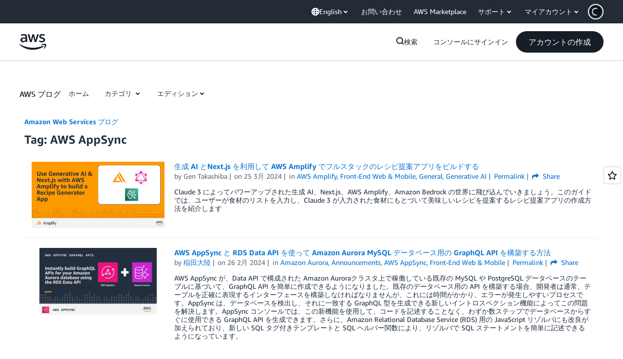

--- FILE ---
content_type: application/javascript
request_url: https://t0.m.awsstatic.com/tmpl/awsm-rt/esm/templates/rt-subnav/1.0.0/rt-subnav.5b410ff243.js
body_size: 155946
content:
var __create = Object.create;
var __defProp = Object.defineProperty;
var __getOwnPropDesc = Object.getOwnPropertyDescriptor;
var __getOwnPropNames = Object.getOwnPropertyNames;
var __getProtoOf = Object.getPrototypeOf;
var __hasOwnProp = Object.prototype.hasOwnProperty;
var __commonJS = (cb, mod) => function __require() {
  return mod || (0, cb[__getOwnPropNames(cb)[0]])((mod = { exports: {} }).exports, mod), mod.exports;
};
var __copyProps = (to, from, except, desc) => {
  if (from && typeof from === "object" || typeof from === "function") {
    for (let key of __getOwnPropNames(from))
      if (!__hasOwnProp.call(to, key) && key !== except)
        __defProp(to, key, { get: () => from[key], enumerable: !(desc = __getOwnPropDesc(from, key)) || desc.enumerable });
  }
  return to;
};
var __toESM = (mod, isNodeMode, target) => (target = mod != null ? __create(__getProtoOf(mod)) : {}, __copyProps(
  // If the importer is in node compatibility mode or this is not an ESM
  // file that has been converted to a CommonJS file using a Babel-
  // compatible transform (i.e. "__esModule" has not been set), then set
  // "default" to the CommonJS "module.exports" for node compatibility.
  isNodeMode || !mod || !mod.__esModule ? __defProp(target, "default", { value: mod, enumerable: true }) : target,
  mod
));

// node_modules/dayjs/dayjs.min.js
var require_dayjs_min = __commonJS({
  "node_modules/dayjs/dayjs.min.js"(exports, module) {
    "use strict";
    !function(t2, e2) {
      "object" == typeof exports && "undefined" != typeof module ? module.exports = e2() : false ? (void 0)(e2) : (t2 = "undefined" != typeof globalThis ? globalThis : t2 || self).dayjs = e2();
    }(exports, function() {
      "use strict";
      var t2 = 1e3, e2 = 6e4, n2 = 36e5, r3 = "millisecond", i2 = "second", s2 = "minute", u2 = "hour", a = "day", o2 = "week", c = "month", f = "quarter", h = "year", d = "date", l = "Invalid Date", $ = /^(\d{4})[-/]?(\d{1,2})?[-/]?(\d{0,2})[Tt\s]*(\d{1,2})?:?(\d{1,2})?:?(\d{1,2})?[.:]?(\d+)?$/, y = /\[([^\]]+)]|Y{1,4}|M{1,4}|D{1,2}|d{1,4}|H{1,2}|h{1,2}|a|A|m{1,2}|s{1,2}|Z{1,2}|SSS/g, M = { name: "en", weekdays: "Sunday_Monday_Tuesday_Wednesday_Thursday_Friday_Saturday".split("_"), months: "January_February_March_April_May_June_July_August_September_October_November_December".split("_"), ordinal: function(t3) {
        var e3 = ["th", "st", "nd", "rd"], n3 = t3 % 100;
        return "[" + t3 + (e3[(n3 - 20) % 10] || e3[n3] || e3[0]) + "]";
      } }, m = function(t3, e3, n3) {
        var r4 = String(t3);
        return !r4 || r4.length >= e3 ? t3 : "" + Array(e3 + 1 - r4.length).join(n3) + t3;
      }, v = { s: m, z: function(t3) {
        var e3 = -t3.utcOffset(), n3 = Math.abs(e3), r4 = Math.floor(n3 / 60), i3 = n3 % 60;
        return (e3 <= 0 ? "+" : "-") + m(r4, 2, "0") + ":" + m(i3, 2, "0");
      }, m: function t3(e3, n3) {
        if (e3.date() < n3.date())
          return -t3(n3, e3);
        var r4 = 12 * (n3.year() - e3.year()) + (n3.month() - e3.month()), i3 = e3.clone().add(r4, c), s3 = n3 - i3 < 0, u3 = e3.clone().add(r4 + (s3 ? -1 : 1), c);
        return +(-(r4 + (n3 - i3) / (s3 ? i3 - u3 : u3 - i3)) || 0);
      }, a: function(t3) {
        return t3 < 0 ? Math.ceil(t3) || 0 : Math.floor(t3);
      }, p: function(t3) {
        return { M: c, y: h, w: o2, d: a, D: d, h: u2, m: s2, s: i2, ms: r3, Q: f }[t3] || String(t3 || "").toLowerCase().replace(/s$/, "");
      }, u: function(t3) {
        return void 0 === t3;
      } }, g = "en", D = {};
      D[g] = M;
      var p = "$isDayjsObject", S = function(t3) {
        return t3 instanceof _ || !(!t3 || !t3[p]);
      }, w = function t3(e3, n3, r4) {
        var i3;
        if (!e3)
          return g;
        if ("string" == typeof e3) {
          var s3 = e3.toLowerCase();
          D[s3] && (i3 = s3), n3 && (D[s3] = n3, i3 = s3);
          var u3 = e3.split("-");
          if (!i3 && u3.length > 1)
            return t3(u3[0]);
        } else {
          var a2 = e3.name;
          D[a2] = e3, i3 = a2;
        }
        return !r4 && i3 && (g = i3), i3 || !r4 && g;
      }, O = function(t3, e3) {
        if (S(t3))
          return t3.clone();
        var n3 = "object" == typeof e3 ? e3 : {};
        return n3.date = t3, n3.args = arguments, new _(n3);
      }, b = v;
      b.l = w, b.i = S, b.w = function(t3, e3) {
        return O(t3, { locale: e3.$L, utc: e3.$u, x: e3.$x, $offset: e3.$offset });
      };
      var _ = function() {
        function M2(t3) {
          this.$L = w(t3.locale, null, true), this.parse(t3), this.$x = this.$x || t3.x || {}, this[p] = true;
        }
        var m2 = M2.prototype;
        return m2.parse = function(t3) {
          this.$d = function(t4) {
            var e3 = t4.date, n3 = t4.utc;
            if (null === e3)
              return /* @__PURE__ */ new Date(NaN);
            if (b.u(e3))
              return /* @__PURE__ */ new Date();
            if (e3 instanceof Date)
              return new Date(e3);
            if ("string" == typeof e3 && !/Z$/i.test(e3)) {
              var r4 = e3.match($);
              if (r4) {
                var i3 = r4[2] - 1 || 0, s3 = (r4[7] || "0").substring(0, 3);
                return n3 ? new Date(Date.UTC(r4[1], i3, r4[3] || 1, r4[4] || 0, r4[5] || 0, r4[6] || 0, s3)) : new Date(r4[1], i3, r4[3] || 1, r4[4] || 0, r4[5] || 0, r4[6] || 0, s3);
              }
            }
            return new Date(e3);
          }(t3), this.init();
        }, m2.init = function() {
          var t3 = this.$d;
          this.$y = t3.getFullYear(), this.$M = t3.getMonth(), this.$D = t3.getDate(), this.$W = t3.getDay(), this.$H = t3.getHours(), this.$m = t3.getMinutes(), this.$s = t3.getSeconds(), this.$ms = t3.getMilliseconds();
        }, m2.$utils = function() {
          return b;
        }, m2.isValid = function() {
          return !(this.$d.toString() === l);
        }, m2.isSame = function(t3, e3) {
          var n3 = O(t3);
          return this.startOf(e3) <= n3 && n3 <= this.endOf(e3);
        }, m2.isAfter = function(t3, e3) {
          return O(t3) < this.startOf(e3);
        }, m2.isBefore = function(t3, e3) {
          return this.endOf(e3) < O(t3);
        }, m2.$g = function(t3, e3, n3) {
          return b.u(t3) ? this[e3] : this.set(n3, t3);
        }, m2.unix = function() {
          return Math.floor(this.valueOf() / 1e3);
        }, m2.valueOf = function() {
          return this.$d.getTime();
        }, m2.startOf = function(t3, e3) {
          var n3 = this, r4 = !!b.u(e3) || e3, f2 = b.p(t3), l2 = function(t4, e4) {
            var i3 = b.w(n3.$u ? Date.UTC(n3.$y, e4, t4) : new Date(n3.$y, e4, t4), n3);
            return r4 ? i3 : i3.endOf(a);
          }, $2 = function(t4, e4) {
            return b.w(n3.toDate()[t4].apply(n3.toDate("s"), (r4 ? [0, 0, 0, 0] : [23, 59, 59, 999]).slice(e4)), n3);
          }, y2 = this.$W, M3 = this.$M, m3 = this.$D, v2 = "set" + (this.$u ? "UTC" : "");
          switch (f2) {
            case h:
              return r4 ? l2(1, 0) : l2(31, 11);
            case c:
              return r4 ? l2(1, M3) : l2(0, M3 + 1);
            case o2:
              var g2 = this.$locale().weekStart || 0, D2 = (y2 < g2 ? y2 + 7 : y2) - g2;
              return l2(r4 ? m3 - D2 : m3 + (6 - D2), M3);
            case a:
            case d:
              return $2(v2 + "Hours", 0);
            case u2:
              return $2(v2 + "Minutes", 1);
            case s2:
              return $2(v2 + "Seconds", 2);
            case i2:
              return $2(v2 + "Milliseconds", 3);
            default:
              return this.clone();
          }
        }, m2.endOf = function(t3) {
          return this.startOf(t3, false);
        }, m2.$set = function(t3, e3) {
          var n3, o3 = b.p(t3), f2 = "set" + (this.$u ? "UTC" : ""), l2 = (n3 = {}, n3[a] = f2 + "Date", n3[d] = f2 + "Date", n3[c] = f2 + "Month", n3[h] = f2 + "FullYear", n3[u2] = f2 + "Hours", n3[s2] = f2 + "Minutes", n3[i2] = f2 + "Seconds", n3[r3] = f2 + "Milliseconds", n3)[o3], $2 = o3 === a ? this.$D + (e3 - this.$W) : e3;
          if (o3 === c || o3 === h) {
            var y2 = this.clone().set(d, 1);
            y2.$d[l2]($2), y2.init(), this.$d = y2.set(d, Math.min(this.$D, y2.daysInMonth())).$d;
          } else
            l2 && this.$d[l2]($2);
          return this.init(), this;
        }, m2.set = function(t3, e3) {
          return this.clone().$set(t3, e3);
        }, m2.get = function(t3) {
          return this[b.p(t3)]();
        }, m2.add = function(r4, f2) {
          var d2, l2 = this;
          r4 = Number(r4);
          var $2 = b.p(f2), y2 = function(t3) {
            var e3 = O(l2);
            return b.w(e3.date(e3.date() + Math.round(t3 * r4)), l2);
          };
          if ($2 === c)
            return this.set(c, this.$M + r4);
          if ($2 === h)
            return this.set(h, this.$y + r4);
          if ($2 === a)
            return y2(1);
          if ($2 === o2)
            return y2(7);
          var M3 = (d2 = {}, d2[s2] = e2, d2[u2] = n2, d2[i2] = t2, d2)[$2] || 1, m3 = this.$d.getTime() + r4 * M3;
          return b.w(m3, this);
        }, m2.subtract = function(t3, e3) {
          return this.add(-1 * t3, e3);
        }, m2.format = function(t3) {
          var e3 = this, n3 = this.$locale();
          if (!this.isValid())
            return n3.invalidDate || l;
          var r4 = t3 || "YYYY-MM-DDTHH:mm:ssZ", i3 = b.z(this), s3 = this.$H, u3 = this.$m, a2 = this.$M, o3 = n3.weekdays, c2 = n3.months, f2 = n3.meridiem, h2 = function(t4, n4, i4, s4) {
            return t4 && (t4[n4] || t4(e3, r4)) || i4[n4].slice(0, s4);
          }, d2 = function(t4) {
            return b.s(s3 % 12 || 12, t4, "0");
          }, $2 = f2 || function(t4, e4, n4) {
            var r5 = t4 < 12 ? "AM" : "PM";
            return n4 ? r5.toLowerCase() : r5;
          };
          return r4.replace(y, function(t4, r5) {
            return r5 || function(t5) {
              switch (t5) {
                case "YY":
                  return String(e3.$y).slice(-2);
                case "YYYY":
                  return b.s(e3.$y, 4, "0");
                case "M":
                  return a2 + 1;
                case "MM":
                  return b.s(a2 + 1, 2, "0");
                case "MMM":
                  return h2(n3.monthsShort, a2, c2, 3);
                case "MMMM":
                  return h2(c2, a2);
                case "D":
                  return e3.$D;
                case "DD":
                  return b.s(e3.$D, 2, "0");
                case "d":
                  return String(e3.$W);
                case "dd":
                  return h2(n3.weekdaysMin, e3.$W, o3, 2);
                case "ddd":
                  return h2(n3.weekdaysShort, e3.$W, o3, 3);
                case "dddd":
                  return o3[e3.$W];
                case "H":
                  return String(s3);
                case "HH":
                  return b.s(s3, 2, "0");
                case "h":
                  return d2(1);
                case "hh":
                  return d2(2);
                case "a":
                  return $2(s3, u3, true);
                case "A":
                  return $2(s3, u3, false);
                case "m":
                  return String(u3);
                case "mm":
                  return b.s(u3, 2, "0");
                case "s":
                  return String(e3.$s);
                case "ss":
                  return b.s(e3.$s, 2, "0");
                case "SSS":
                  return b.s(e3.$ms, 3, "0");
                case "Z":
                  return i3;
              }
              return null;
            }(t4) || i3.replace(":", "");
          });
        }, m2.utcOffset = function() {
          return 15 * -Math.round(this.$d.getTimezoneOffset() / 15);
        }, m2.diff = function(r4, d2, l2) {
          var $2, y2 = this, M3 = b.p(d2), m3 = O(r4), v2 = (m3.utcOffset() - this.utcOffset()) * e2, g2 = this - m3, D2 = function() {
            return b.m(y2, m3);
          };
          switch (M3) {
            case h:
              $2 = D2() / 12;
              break;
            case c:
              $2 = D2();
              break;
            case f:
              $2 = D2() / 3;
              break;
            case o2:
              $2 = (g2 - v2) / 6048e5;
              break;
            case a:
              $2 = (g2 - v2) / 864e5;
              break;
            case u2:
              $2 = g2 / n2;
              break;
            case s2:
              $2 = g2 / e2;
              break;
            case i2:
              $2 = g2 / t2;
              break;
            default:
              $2 = g2;
          }
          return l2 ? $2 : b.a($2);
        }, m2.daysInMonth = function() {
          return this.endOf(c).$D;
        }, m2.$locale = function() {
          return D[this.$L];
        }, m2.locale = function(t3, e3) {
          if (!t3)
            return this.$L;
          var n3 = this.clone(), r4 = w(t3, e3, true);
          return r4 && (n3.$L = r4), n3;
        }, m2.clone = function() {
          return b.w(this.$d, this);
        }, m2.toDate = function() {
          return new Date(this.valueOf());
        }, m2.toJSON = function() {
          return this.isValid() ? this.toISOString() : null;
        }, m2.toISOString = function() {
          return this.$d.toISOString();
        }, m2.toString = function() {
          return this.$d.toUTCString();
        }, M2;
      }(), k = _.prototype;
      return O.prototype = k, [["$ms", r3], ["$s", i2], ["$m", s2], ["$H", u2], ["$W", a], ["$M", c], ["$y", h], ["$D", d]].forEach(function(t3) {
        k[t3[1]] = function(e3) {
          return this.$g(e3, t3[0], t3[1]);
        };
      }), O.extend = function(t3, e3) {
        return t3.$i || (t3(e3, _, O), t3.$i = true), O;
      }, O.locale = w, O.isDayjs = S, O.unix = function(t3) {
        return O(1e3 * t3);
      }, O.en = D[g], O.Ls = D, O.p = {}, O;
    });
  }
});

// node_modules/dayjs/plugin/customParseFormat.js
var require_customParseFormat = __commonJS({
  "node_modules/dayjs/plugin/customParseFormat.js"(exports, module) {
    "use strict";
    !function(e2, t2) {
      "object" == typeof exports && "undefined" != typeof module ? module.exports = t2() : false ? (void 0)(t2) : (e2 = "undefined" != typeof globalThis ? globalThis : e2 || self).dayjs_plugin_customParseFormat = t2();
    }(exports, function() {
      "use strict";
      var e2 = { LTS: "h:mm:ss A", LT: "h:mm A", L: "MM/DD/YYYY", LL: "MMMM D, YYYY", LLL: "MMMM D, YYYY h:mm A", LLLL: "dddd, MMMM D, YYYY h:mm A" }, t2 = /(\[[^[]*\])|([-_:/.,()\s]+)|(A|a|Q|YYYY|YY?|ww?|MM?M?M?|Do|DD?|hh?|HH?|mm?|ss?|S{1,3}|z|ZZ?)/g, n2 = /\d/, r3 = /\d\d/, i2 = /\d\d?/, o2 = /\d*[^-_:/,()\s\d]+/, s2 = {}, a = function(e3) {
        return (e3 = +e3) + (e3 > 68 ? 1900 : 2e3);
      };
      var f = function(e3) {
        return function(t3) {
          this[e3] = +t3;
        };
      }, h = [/[+-]\d\d:?(\d\d)?|Z/, function(e3) {
        (this.zone || (this.zone = {})).offset = function(e4) {
          if (!e4)
            return 0;
          if ("Z" === e4)
            return 0;
          var t3 = e4.match(/([+-]|\d\d)/g), n3 = 60 * t3[1] + (+t3[2] || 0);
          return 0 === n3 ? 0 : "+" === t3[0] ? -n3 : n3;
        }(e3);
      }], u2 = function(e3) {
        var t3 = s2[e3];
        return t3 && (t3.indexOf ? t3 : t3.s.concat(t3.f));
      }, d = function(e3, t3) {
        var n3, r4 = s2.meridiem;
        if (r4) {
          for (var i3 = 1; i3 <= 24; i3 += 1)
            if (e3.indexOf(r4(i3, 0, t3)) > -1) {
              n3 = i3 > 12;
              break;
            }
        } else
          n3 = e3 === (t3 ? "pm" : "PM");
        return n3;
      }, c = { A: [o2, function(e3) {
        this.afternoon = d(e3, false);
      }], a: [o2, function(e3) {
        this.afternoon = d(e3, true);
      }], Q: [n2, function(e3) {
        this.month = 3 * (e3 - 1) + 1;
      }], S: [n2, function(e3) {
        this.milliseconds = 100 * +e3;
      }], SS: [r3, function(e3) {
        this.milliseconds = 10 * +e3;
      }], SSS: [/\d{3}/, function(e3) {
        this.milliseconds = +e3;
      }], s: [i2, f("seconds")], ss: [i2, f("seconds")], m: [i2, f("minutes")], mm: [i2, f("minutes")], H: [i2, f("hours")], h: [i2, f("hours")], HH: [i2, f("hours")], hh: [i2, f("hours")], D: [i2, f("day")], DD: [r3, f("day")], Do: [o2, function(e3) {
        var t3 = s2.ordinal, n3 = e3.match(/\d+/);
        if (this.day = n3[0], t3)
          for (var r4 = 1; r4 <= 31; r4 += 1)
            t3(r4).replace(/\[|\]/g, "") === e3 && (this.day = r4);
      }], w: [i2, f("week")], ww: [r3, f("week")], M: [i2, f("month")], MM: [r3, f("month")], MMM: [o2, function(e3) {
        var t3 = u2("months"), n3 = (u2("monthsShort") || t3.map(function(e4) {
          return e4.slice(0, 3);
        })).indexOf(e3) + 1;
        if (n3 < 1)
          throw new Error();
        this.month = n3 % 12 || n3;
      }], MMMM: [o2, function(e3) {
        var t3 = u2("months").indexOf(e3) + 1;
        if (t3 < 1)
          throw new Error();
        this.month = t3 % 12 || t3;
      }], Y: [/[+-]?\d+/, f("year")], YY: [r3, function(e3) {
        this.year = a(e3);
      }], YYYY: [/\d{4}/, f("year")], Z: h, ZZ: h };
      function l(n3) {
        var r4, i3;
        r4 = n3, i3 = s2 && s2.formats;
        for (var o3 = (n3 = r4.replace(/(\[[^\]]+])|(LTS?|l{1,4}|L{1,4})/g, function(t3, n4, r5) {
          var o4 = r5 && r5.toUpperCase();
          return n4 || i3[r5] || e2[r5] || i3[o4].replace(/(\[[^\]]+])|(MMMM|MM|DD|dddd)/g, function(e3, t4, n5) {
            return t4 || n5.slice(1);
          });
        })).match(t2), a2 = o3.length, f2 = 0; f2 < a2; f2 += 1) {
          var h2 = o3[f2], u3 = c[h2], d2 = u3 && u3[0], l2 = u3 && u3[1];
          o3[f2] = l2 ? { regex: d2, parser: l2 } : h2.replace(/^\[|\]$/g, "");
        }
        return function(e3) {
          for (var t3 = {}, n4 = 0, r5 = 0; n4 < a2; n4 += 1) {
            var i4 = o3[n4];
            if ("string" == typeof i4)
              r5 += i4.length;
            else {
              var s3 = i4.regex, f3 = i4.parser, h3 = e3.slice(r5), u4 = s3.exec(h3)[0];
              f3.call(t3, u4), e3 = e3.replace(u4, "");
            }
          }
          return function(e4) {
            var t4 = e4.afternoon;
            if (void 0 !== t4) {
              var n5 = e4.hours;
              t4 ? n5 < 12 && (e4.hours += 12) : 12 === n5 && (e4.hours = 0), delete e4.afternoon;
            }
          }(t3), t3;
        };
      }
      return function(e3, t3, n3) {
        n3.p.customParseFormat = true, e3 && e3.parseTwoDigitYear && (a = e3.parseTwoDigitYear);
        var r4 = t3.prototype, i3 = r4.parse;
        r4.parse = function(e4) {
          var t4 = e4.date, r5 = e4.utc, o3 = e4.args;
          this.$u = r5;
          var a2 = o3[1];
          if ("string" == typeof a2) {
            var f2 = true === o3[2], h2 = true === o3[3], u3 = f2 || h2, d2 = o3[2];
            h2 && (d2 = o3[2]), s2 = this.$locale(), !f2 && d2 && (s2 = n3.Ls[d2]), this.$d = function(e5, t5, n4, r6) {
              try {
                if (["x", "X"].indexOf(t5) > -1)
                  return new Date(("X" === t5 ? 1e3 : 1) * e5);
                var i4 = l(t5)(e5), o4 = i4.year, s3 = i4.month, a3 = i4.day, f3 = i4.hours, h3 = i4.minutes, u4 = i4.seconds, d3 = i4.milliseconds, c3 = i4.zone, m2 = i4.week, M2 = /* @__PURE__ */ new Date(), Y = a3 || (o4 || s3 ? 1 : M2.getDate()), p = o4 || M2.getFullYear(), v = 0;
                o4 && !s3 || (v = s3 > 0 ? s3 - 1 : M2.getMonth());
                var D, w = f3 || 0, g = h3 || 0, y = u4 || 0, L = d3 || 0;
                return c3 ? new Date(Date.UTC(p, v, Y, w, g, y, L + 60 * c3.offset * 1e3)) : n4 ? new Date(Date.UTC(p, v, Y, w, g, y, L)) : (D = new Date(p, v, Y, w, g, y, L), m2 && (D = r6(D).week(m2).toDate()), D);
              } catch (e6) {
                return /* @__PURE__ */ new Date("");
              }
            }(t4, a2, r5, n3), this.init(), d2 && true !== d2 && (this.$L = this.locale(d2).$L), u3 && t4 != this.format(a2) && (this.$d = /* @__PURE__ */ new Date("")), s2 = {};
          } else if (a2 instanceof Array)
            for (var c2 = a2.length, m = 1; m <= c2; m += 1) {
              o3[1] = a2[m - 1];
              var M = n3.apply(this, o3);
              if (M.isValid()) {
                this.$d = M.$d, this.$L = M.$L, this.init();
                break;
              }
              m === c2 && (this.$d = /* @__PURE__ */ new Date(""));
            }
          else
            i3.call(this, e4);
        };
      };
    });
  }
});

// node_modules/dayjs/plugin/localizedFormat.js
var require_localizedFormat = __commonJS({
  "node_modules/dayjs/plugin/localizedFormat.js"(exports, module) {
    "use strict";
    !function(e2, t2) {
      "object" == typeof exports && "undefined" != typeof module ? module.exports = t2() : false ? (void 0)(t2) : (e2 = "undefined" != typeof globalThis ? globalThis : e2 || self).dayjs_plugin_localizedFormat = t2();
    }(exports, function() {
      "use strict";
      var e2 = { LTS: "h:mm:ss A", LT: "h:mm A", L: "MM/DD/YYYY", LL: "MMMM D, YYYY", LLL: "MMMM D, YYYY h:mm A", LLLL: "dddd, MMMM D, YYYY h:mm A" };
      return function(t2, o2, n2) {
        var r3 = o2.prototype, i2 = r3.format;
        n2.en.formats = e2, r3.format = function(t3) {
          void 0 === t3 && (t3 = "YYYY-MM-DDTHH:mm:ssZ");
          var o3 = this.$locale().formats, n3 = function(t4, o4) {
            return t4.replace(/(\[[^\]]+])|(LTS?|l{1,4}|L{1,4})/g, function(t5, n4, r4) {
              var i3 = r4 && r4.toUpperCase();
              return n4 || o4[r4] || e2[r4] || o4[i3].replace(/(\[[^\]]+])|(MMMM|MM|DD|dddd)/g, function(e3, t6, o5) {
                return t6 || o5.slice(1);
              });
            });
          }(t3, void 0 === o3 ? {} : o3);
          return i2.call(this, n3);
        };
      };
    });
  }
});

// node_modules/dayjs/plugin/advancedFormat.js
var require_advancedFormat = __commonJS({
  "node_modules/dayjs/plugin/advancedFormat.js"(exports, module) {
    "use strict";
    !function(e2, t2) {
      "object" == typeof exports && "undefined" != typeof module ? module.exports = t2() : false ? (void 0)(t2) : (e2 = "undefined" != typeof globalThis ? globalThis : e2 || self).dayjs_plugin_advancedFormat = t2();
    }(exports, function() {
      "use strict";
      return function(e2, t2) {
        var r3 = t2.prototype, n2 = r3.format;
        r3.format = function(e3) {
          var t3 = this, r4 = this.$locale();
          if (!this.isValid())
            return n2.bind(this)(e3);
          var s2 = this.$utils(), a = (e3 || "YYYY-MM-DDTHH:mm:ssZ").replace(/\[([^\]]+)]|Q|wo|ww|w|WW|W|zzz|z|gggg|GGGG|Do|X|x|k{1,2}|S/g, function(e4) {
            switch (e4) {
              case "Q":
                return Math.ceil((t3.$M + 1) / 3);
              case "Do":
                return r4.ordinal(t3.$D);
              case "gggg":
                return t3.weekYear();
              case "GGGG":
                return t3.isoWeekYear();
              case "wo":
                return r4.ordinal(t3.week(), "W");
              case "w":
              case "ww":
                return s2.s(t3.week(), "w" === e4 ? 1 : 2, "0");
              case "W":
              case "WW":
                return s2.s(t3.isoWeek(), "W" === e4 ? 1 : 2, "0");
              case "k":
              case "kk":
                return s2.s(String(0 === t3.$H ? 24 : t3.$H), "k" === e4 ? 1 : 2, "0");
              case "X":
                return Math.floor(t3.$d.getTime() / 1e3);
              case "x":
                return t3.$d.getTime();
              case "z":
                return "[" + t3.offsetName() + "]";
              case "zzz":
                return "[" + t3.offsetName("long") + "]";
              default:
                return e4;
            }
          });
          return n2.bind(this)(a);
        };
      };
    });
  }
});

// node_modules/dayjs/locale/ar-sa.js
var require_ar_sa = __commonJS({
  "node_modules/dayjs/locale/ar-sa.js"(exports, module) {
    "use strict";
    !function(_, e2) {
      "object" == typeof exports && "undefined" != typeof module ? module.exports = e2(require_dayjs_min()) : false ? (void 0)(["dayjs"], e2) : (_ = "undefined" != typeof globalThis ? globalThis : _ || self).dayjs_locale_ar_sa = e2(_.dayjs);
    }(exports, function(_) {
      "use strict";
      function e2(_2) {
        return _2 && "object" == typeof _2 && "default" in _2 ? _2 : { default: _2 };
      }
      var t2 = e2(_), d = { name: "ar-sa", weekdays: "\u0627\u0644\u0623\u062D\u062F_\u0627\u0644\u0625\u062B\u0646\u064A\u0646_\u0627\u0644\u062B\u0644\u0627\u062B\u0627\u0621_\u0627\u0644\u0623\u0631\u0628\u0639\u0627\u0621_\u0627\u0644\u062E\u0645\u064A\u0633_\u0627\u0644\u062C\u0645\u0639\u0629_\u0627\u0644\u0633\u0628\u062A".split("_"), months: "\u064A\u0646\u0627\u064A\u0631_\u0641\u0628\u0631\u0627\u064A\u0631_\u0645\u0627\u0631\u0633_\u0623\u0628\u0631\u064A\u0644_\u0645\u0627\u064A\u0648_\u064A\u0648\u0646\u064A\u0648_\u064A\u0648\u0644\u064A\u0648_\u0623\u063A\u0633\u0637\u0633_\u0633\u0628\u062A\u0645\u0628\u0631_\u0623\u0643\u062A\u0648\u0628\u0631_\u0646\u0648\u0641\u0645\u0628\u0631_\u062F\u064A\u0633\u0645\u0628\u0631".split("_"), weekdaysShort: "\u0623\u062D\u062F_\u0625\u062B\u0646\u064A\u0646_\u062B\u0644\u0627\u062B\u0627\u0621_\u0623\u0631\u0628\u0639\u0627\u0621_\u062E\u0645\u064A\u0633_\u062C\u0645\u0639\u0629_\u0633\u0628\u062A".split("_"), monthsShort: "\u064A\u0646\u0627\u064A\u0631_\u0641\u0628\u0631\u0627\u064A\u0631_\u0645\u0627\u0631\u0633_\u0623\u0628\u0631\u064A\u0644_\u0645\u0627\u064A\u0648_\u064A\u0648\u0646\u064A\u0648_\u064A\u0648\u0644\u064A\u0648_\u0623\u063A\u0633\u0637\u0633_\u0633\u0628\u062A\u0645\u0628\u0631_\u0623\u0643\u062A\u0648\u0628\u0631_\u0646\u0648\u0641\u0645\u0628\u0631_\u062F\u064A\u0633\u0645\u0628\u0631".split("_"), weekdaysMin: "\u062D_\u0646_\u062B_\u0631_\u062E_\u062C_\u0633".split("_"), ordinal: function(_2) {
        return _2;
      }, formats: { LT: "HH:mm", LTS: "HH:mm:ss", L: "DD/MM/YYYY", LL: "D MMMM YYYY", LLL: "D MMMM YYYY HH:mm", LLLL: "dddd D MMMM YYYY HH:mm" }, meridiem: function(_2) {
        return _2 > 12 ? "\u0645" : "\u0635";
      }, relativeTime: { future: "\u0641\u064A %s", past: "\u0645\u0646\u0630 %s", s: "\u062B\u0648\u0627\u0646", m: "\u062F\u0642\u064A\u0642\u0629", mm: "%d \u062F\u0642\u0627\u0626\u0642", h: "\u0633\u0627\u0639\u0629", hh: "%d \u0633\u0627\u0639\u0627\u062A", d: "\u064A\u0648\u0645", dd: "%d \u0623\u064A\u0627\u0645", M: "\u0634\u0647\u0631", MM: "%d \u0623\u0634\u0647\u0631", y: "\u0633\u0646\u0629", yy: "%d \u0633\u0646\u0648\u0627\u062A" } };
      return t2.default.locale(d, null, true), d;
    });
  }
});

// node_modules/dayjs/locale/de.js
var require_de = __commonJS({
  "node_modules/dayjs/locale/de.js"(exports, module) {
    "use strict";
    !function(e2, n2) {
      "object" == typeof exports && "undefined" != typeof module ? module.exports = n2(require_dayjs_min()) : false ? (void 0)(["dayjs"], n2) : (e2 = "undefined" != typeof globalThis ? globalThis : e2 || self).dayjs_locale_de = n2(e2.dayjs);
    }(exports, function(e2) {
      "use strict";
      function n2(e3) {
        return e3 && "object" == typeof e3 && "default" in e3 ? e3 : { default: e3 };
      }
      var t2 = n2(e2), a = { s: "ein paar Sekunden", m: ["eine Minute", "einer Minute"], mm: "%d Minuten", h: ["eine Stunde", "einer Stunde"], hh: "%d Stunden", d: ["ein Tag", "einem Tag"], dd: ["%d Tage", "%d Tagen"], M: ["ein Monat", "einem Monat"], MM: ["%d Monate", "%d Monaten"], y: ["ein Jahr", "einem Jahr"], yy: ["%d Jahre", "%d Jahren"] };
      function i2(e3, n3, t3) {
        var i3 = a[t3];
        return Array.isArray(i3) && (i3 = i3[n3 ? 0 : 1]), i3.replace("%d", e3);
      }
      var r3 = { name: "de", weekdays: "Sonntag_Montag_Dienstag_Mittwoch_Donnerstag_Freitag_Samstag".split("_"), weekdaysShort: "So._Mo._Di._Mi._Do._Fr._Sa.".split("_"), weekdaysMin: "So_Mo_Di_Mi_Do_Fr_Sa".split("_"), months: "Januar_Februar_M\xE4rz_April_Mai_Juni_Juli_August_September_Oktober_November_Dezember".split("_"), monthsShort: "Jan._Feb._M\xE4rz_Apr._Mai_Juni_Juli_Aug._Sept._Okt._Nov._Dez.".split("_"), ordinal: function(e3) {
        return e3 + ".";
      }, weekStart: 1, yearStart: 4, formats: { LTS: "HH:mm:ss", LT: "HH:mm", L: "DD.MM.YYYY", LL: "D. MMMM YYYY", LLL: "D. MMMM YYYY HH:mm", LLLL: "dddd, D. MMMM YYYY HH:mm" }, relativeTime: { future: "in %s", past: "vor %s", s: i2, m: i2, mm: i2, h: i2, hh: i2, d: i2, dd: i2, M: i2, MM: i2, y: i2, yy: i2 } };
      return t2.default.locale(r3, null, true), r3;
    });
  }
});

// node_modules/dayjs/locale/es.js
var require_es = __commonJS({
  "node_modules/dayjs/locale/es.js"(exports, module) {
    "use strict";
    !function(e2, o2) {
      "object" == typeof exports && "undefined" != typeof module ? module.exports = o2(require_dayjs_min()) : false ? (void 0)(["dayjs"], o2) : (e2 = "undefined" != typeof globalThis ? globalThis : e2 || self).dayjs_locale_es = o2(e2.dayjs);
    }(exports, function(e2) {
      "use strict";
      function o2(e3) {
        return e3 && "object" == typeof e3 && "default" in e3 ? e3 : { default: e3 };
      }
      var s2 = o2(e2), d = { name: "es", monthsShort: "ene_feb_mar_abr_may_jun_jul_ago_sep_oct_nov_dic".split("_"), weekdays: "domingo_lunes_martes_mi\xE9rcoles_jueves_viernes_s\xE1bado".split("_"), weekdaysShort: "dom._lun._mar._mi\xE9._jue._vie._s\xE1b.".split("_"), weekdaysMin: "do_lu_ma_mi_ju_vi_s\xE1".split("_"), months: "enero_febrero_marzo_abril_mayo_junio_julio_agosto_septiembre_octubre_noviembre_diciembre".split("_"), weekStart: 1, formats: { LT: "H:mm", LTS: "H:mm:ss", L: "DD/MM/YYYY", LL: "D [de] MMMM [de] YYYY", LLL: "D [de] MMMM [de] YYYY H:mm", LLLL: "dddd, D [de] MMMM [de] YYYY H:mm" }, relativeTime: { future: "en %s", past: "hace %s", s: "unos segundos", m: "un minuto", mm: "%d minutos", h: "una hora", hh: "%d horas", d: "un d\xEDa", dd: "%d d\xEDas", M: "un mes", MM: "%d meses", y: "un a\xF1o", yy: "%d a\xF1os" }, ordinal: function(e3) {
        return e3 + "\xBA";
      } };
      return s2.default.locale(d, null, true), d;
    });
  }
});

// node_modules/dayjs/locale/fr.js
var require_fr = __commonJS({
  "node_modules/dayjs/locale/fr.js"(exports, module) {
    "use strict";
    !function(e2, n2) {
      "object" == typeof exports && "undefined" != typeof module ? module.exports = n2(require_dayjs_min()) : false ? (void 0)(["dayjs"], n2) : (e2 = "undefined" != typeof globalThis ? globalThis : e2 || self).dayjs_locale_fr = n2(e2.dayjs);
    }(exports, function(e2) {
      "use strict";
      function n2(e3) {
        return e3 && "object" == typeof e3 && "default" in e3 ? e3 : { default: e3 };
      }
      var t2 = n2(e2), i2 = { name: "fr", weekdays: "dimanche_lundi_mardi_mercredi_jeudi_vendredi_samedi".split("_"), weekdaysShort: "dim._lun._mar._mer._jeu._ven._sam.".split("_"), weekdaysMin: "di_lu_ma_me_je_ve_sa".split("_"), months: "janvier_f\xE9vrier_mars_avril_mai_juin_juillet_ao\xFBt_septembre_octobre_novembre_d\xE9cembre".split("_"), monthsShort: "janv._f\xE9vr._mars_avr._mai_juin_juil._ao\xFBt_sept._oct._nov._d\xE9c.".split("_"), weekStart: 1, yearStart: 4, formats: { LT: "HH:mm", LTS: "HH:mm:ss", L: "DD/MM/YYYY", LL: "D MMMM YYYY", LLL: "D MMMM YYYY HH:mm", LLLL: "dddd D MMMM YYYY HH:mm" }, relativeTime: { future: "dans %s", past: "il y a %s", s: "quelques secondes", m: "une minute", mm: "%d minutes", h: "une heure", hh: "%d heures", d: "un jour", dd: "%d jours", M: "un mois", MM: "%d mois", y: "un an", yy: "%d ans" }, ordinal: function(e3) {
        return "" + e3 + (1 === e3 ? "er" : "");
      } };
      return t2.default.locale(i2, null, true), i2;
    });
  }
});

// node_modules/dayjs/locale/id.js
var require_id = __commonJS({
  "node_modules/dayjs/locale/id.js"(exports, module) {
    "use strict";
    !function(e2, a) {
      "object" == typeof exports && "undefined" != typeof module ? module.exports = a(require_dayjs_min()) : false ? (void 0)(["dayjs"], a) : (e2 = "undefined" != typeof globalThis ? globalThis : e2 || self).dayjs_locale_id = a(e2.dayjs);
    }(exports, function(e2) {
      "use strict";
      function a(e3) {
        return e3 && "object" == typeof e3 && "default" in e3 ? e3 : { default: e3 };
      }
      var t2 = a(e2), _ = { name: "id", weekdays: "Minggu_Senin_Selasa_Rabu_Kamis_Jumat_Sabtu".split("_"), months: "Januari_Februari_Maret_April_Mei_Juni_Juli_Agustus_September_Oktober_November_Desember".split("_"), weekdaysShort: "Min_Sen_Sel_Rab_Kam_Jum_Sab".split("_"), monthsShort: "Jan_Feb_Mar_Apr_Mei_Jun_Jul_Agt_Sep_Okt_Nov_Des".split("_"), weekdaysMin: "Mg_Sn_Sl_Rb_Km_Jm_Sb".split("_"), weekStart: 1, formats: { LT: "HH.mm", LTS: "HH.mm.ss", L: "DD/MM/YYYY", LL: "D MMMM YYYY", LLL: "D MMMM YYYY [pukul] HH.mm", LLLL: "dddd, D MMMM YYYY [pukul] HH.mm" }, relativeTime: { future: "dalam %s", past: "%s yang lalu", s: "beberapa detik", m: "semenit", mm: "%d menit", h: "sejam", hh: "%d jam", d: "sehari", dd: "%d hari", M: "sebulan", MM: "%d bulan", y: "setahun", yy: "%d tahun" }, ordinal: function(e3) {
        return e3 + ".";
      } };
      return t2.default.locale(_, null, true), _;
    });
  }
});

// node_modules/dayjs/locale/it.js
var require_it = __commonJS({
  "node_modules/dayjs/locale/it.js"(exports, module) {
    "use strict";
    !function(e2, o2) {
      "object" == typeof exports && "undefined" != typeof module ? module.exports = o2(require_dayjs_min()) : false ? (void 0)(["dayjs"], o2) : (e2 = "undefined" != typeof globalThis ? globalThis : e2 || self).dayjs_locale_it = o2(e2.dayjs);
    }(exports, function(e2) {
      "use strict";
      function o2(e3) {
        return e3 && "object" == typeof e3 && "default" in e3 ? e3 : { default: e3 };
      }
      var t2 = o2(e2), n2 = { name: "it", weekdays: "domenica_luned\xEC_marted\xEC_mercoled\xEC_gioved\xEC_venerd\xEC_sabato".split("_"), weekdaysShort: "dom_lun_mar_mer_gio_ven_sab".split("_"), weekdaysMin: "do_lu_ma_me_gi_ve_sa".split("_"), months: "gennaio_febbraio_marzo_aprile_maggio_giugno_luglio_agosto_settembre_ottobre_novembre_dicembre".split("_"), weekStart: 1, monthsShort: "gen_feb_mar_apr_mag_giu_lug_ago_set_ott_nov_dic".split("_"), formats: { LT: "HH:mm", LTS: "HH:mm:ss", L: "DD/MM/YYYY", LL: "D MMMM YYYY", LLL: "D MMMM YYYY HH:mm", LLLL: "dddd D MMMM YYYY HH:mm" }, relativeTime: { future: "tra %s", past: "%s fa", s: "qualche secondo", m: "un minuto", mm: "%d minuti", h: "un' ora", hh: "%d ore", d: "un giorno", dd: "%d giorni", M: "un mese", MM: "%d mesi", y: "un anno", yy: "%d anni" }, ordinal: function(e3) {
        return e3 + "\xBA";
      } };
      return t2.default.locale(n2, null, true), n2;
    });
  }
});

// node_modules/dayjs/locale/ja.js
var require_ja = __commonJS({
  "node_modules/dayjs/locale/ja.js"(exports, module) {
    "use strict";
    !function(e2, _) {
      "object" == typeof exports && "undefined" != typeof module ? module.exports = _(require_dayjs_min()) : false ? (void 0)(["dayjs"], _) : (e2 = "undefined" != typeof globalThis ? globalThis : e2 || self).dayjs_locale_ja = _(e2.dayjs);
    }(exports, function(e2) {
      "use strict";
      function _(e3) {
        return e3 && "object" == typeof e3 && "default" in e3 ? e3 : { default: e3 };
      }
      var t2 = _(e2), d = { name: "ja", weekdays: "\u65E5\u66DC\u65E5_\u6708\u66DC\u65E5_\u706B\u66DC\u65E5_\u6C34\u66DC\u65E5_\u6728\u66DC\u65E5_\u91D1\u66DC\u65E5_\u571F\u66DC\u65E5".split("_"), weekdaysShort: "\u65E5_\u6708_\u706B_\u6C34_\u6728_\u91D1_\u571F".split("_"), weekdaysMin: "\u65E5_\u6708_\u706B_\u6C34_\u6728_\u91D1_\u571F".split("_"), months: "1\u6708_2\u6708_3\u6708_4\u6708_5\u6708_6\u6708_7\u6708_8\u6708_9\u6708_10\u6708_11\u6708_12\u6708".split("_"), monthsShort: "1\u6708_2\u6708_3\u6708_4\u6708_5\u6708_6\u6708_7\u6708_8\u6708_9\u6708_10\u6708_11\u6708_12\u6708".split("_"), ordinal: function(e3) {
        return e3 + "\u65E5";
      }, formats: { LT: "HH:mm", LTS: "HH:mm:ss", L: "YYYY/MM/DD", LL: "YYYY\u5E74M\u6708D\u65E5", LLL: "YYYY\u5E74M\u6708D\u65E5 HH:mm", LLLL: "YYYY\u5E74M\u6708D\u65E5 dddd HH:mm", l: "YYYY/MM/DD", ll: "YYYY\u5E74M\u6708D\u65E5", lll: "YYYY\u5E74M\u6708D\u65E5 HH:mm", llll: "YYYY\u5E74M\u6708D\u65E5(ddd) HH:mm" }, meridiem: function(e3) {
        return e3 < 12 ? "\u5348\u524D" : "\u5348\u5F8C";
      }, relativeTime: { future: "%s\u5F8C", past: "%s\u524D", s: "\u6570\u79D2", m: "1\u5206", mm: "%d\u5206", h: "1\u6642\u9593", hh: "%d\u6642\u9593", d: "1\u65E5", dd: "%d\u65E5", M: "1\u30F6\u6708", MM: "%d\u30F6\u6708", y: "1\u5E74", yy: "%d\u5E74" } };
      return t2.default.locale(d, null, true), d;
    });
  }
});

// node_modules/dayjs/locale/ko.js
var require_ko = __commonJS({
  "node_modules/dayjs/locale/ko.js"(exports, module) {
    "use strict";
    !function(e2, _) {
      "object" == typeof exports && "undefined" != typeof module ? module.exports = _(require_dayjs_min()) : false ? (void 0)(["dayjs"], _) : (e2 = "undefined" != typeof globalThis ? globalThis : e2 || self).dayjs_locale_ko = _(e2.dayjs);
    }(exports, function(e2) {
      "use strict";
      function _(e3) {
        return e3 && "object" == typeof e3 && "default" in e3 ? e3 : { default: e3 };
      }
      var d = _(e2), t2 = { name: "ko", weekdays: "\uC77C\uC694\uC77C_\uC6D4\uC694\uC77C_\uD654\uC694\uC77C_\uC218\uC694\uC77C_\uBAA9\uC694\uC77C_\uAE08\uC694\uC77C_\uD1A0\uC694\uC77C".split("_"), weekdaysShort: "\uC77C_\uC6D4_\uD654_\uC218_\uBAA9_\uAE08_\uD1A0".split("_"), weekdaysMin: "\uC77C_\uC6D4_\uD654_\uC218_\uBAA9_\uAE08_\uD1A0".split("_"), months: "1\uC6D4_2\uC6D4_3\uC6D4_4\uC6D4_5\uC6D4_6\uC6D4_7\uC6D4_8\uC6D4_9\uC6D4_10\uC6D4_11\uC6D4_12\uC6D4".split("_"), monthsShort: "1\uC6D4_2\uC6D4_3\uC6D4_4\uC6D4_5\uC6D4_6\uC6D4_7\uC6D4_8\uC6D4_9\uC6D4_10\uC6D4_11\uC6D4_12\uC6D4".split("_"), ordinal: function(e3) {
        return e3 + "\uC77C";
      }, formats: { LT: "A h:mm", LTS: "A h:mm:ss", L: "YYYY.MM.DD.", LL: "YYYY\uB144 MMMM D\uC77C", LLL: "YYYY\uB144 MMMM D\uC77C A h:mm", LLLL: "YYYY\uB144 MMMM D\uC77C dddd A h:mm", l: "YYYY.MM.DD.", ll: "YYYY\uB144 MMMM D\uC77C", lll: "YYYY\uB144 MMMM D\uC77C A h:mm", llll: "YYYY\uB144 MMMM D\uC77C dddd A h:mm" }, meridiem: function(e3) {
        return e3 < 12 ? "\uC624\uC804" : "\uC624\uD6C4";
      }, relativeTime: { future: "%s \uD6C4", past: "%s \uC804", s: "\uBA87 \uCD08", m: "1\uBD84", mm: "%d\uBD84", h: "\uD55C \uC2DC\uAC04", hh: "%d\uC2DC\uAC04", d: "\uD558\uB8E8", dd: "%d\uC77C", M: "\uD55C \uB2EC", MM: "%d\uB2EC", y: "\uC77C \uB144", yy: "%d\uB144" } };
      return d.default.locale(t2, null, true), t2;
    });
  }
});

// node_modules/dayjs/locale/pt-br.js
var require_pt_br = __commonJS({
  "node_modules/dayjs/locale/pt-br.js"(exports, module) {
    "use strict";
    !function(e2, o2) {
      "object" == typeof exports && "undefined" != typeof module ? module.exports = o2(require_dayjs_min()) : false ? (void 0)(["dayjs"], o2) : (e2 = "undefined" != typeof globalThis ? globalThis : e2 || self).dayjs_locale_pt_br = o2(e2.dayjs);
    }(exports, function(e2) {
      "use strict";
      function o2(e3) {
        return e3 && "object" == typeof e3 && "default" in e3 ? e3 : { default: e3 };
      }
      var a = o2(e2), s2 = { name: "pt-br", weekdays: "domingo_segunda-feira_ter\xE7a-feira_quarta-feira_quinta-feira_sexta-feira_s\xE1bado".split("_"), weekdaysShort: "dom_seg_ter_qua_qui_sex_s\xE1b".split("_"), weekdaysMin: "Do_2\xAA_3\xAA_4\xAA_5\xAA_6\xAA_S\xE1".split("_"), months: "janeiro_fevereiro_mar\xE7o_abril_maio_junho_julho_agosto_setembro_outubro_novembro_dezembro".split("_"), monthsShort: "jan_fev_mar_abr_mai_jun_jul_ago_set_out_nov_dez".split("_"), ordinal: function(e3) {
        return e3 + "\xBA";
      }, formats: { LT: "HH:mm", LTS: "HH:mm:ss", L: "DD/MM/YYYY", LL: "D [de] MMMM [de] YYYY", LLL: "D [de] MMMM [de] YYYY [\xE0s] HH:mm", LLLL: "dddd, D [de] MMMM [de] YYYY [\xE0s] HH:mm" }, relativeTime: { future: "em %s", past: "h\xE1 %s", s: "poucos segundos", m: "um minuto", mm: "%d minutos", h: "uma hora", hh: "%d horas", d: "um dia", dd: "%d dias", M: "um m\xEAs", MM: "%d meses", y: "um ano", yy: "%d anos" } };
      return a.default.locale(s2, null, true), s2;
    });
  }
});

// node_modules/dayjs/locale/ru.js
var require_ru = __commonJS({
  "node_modules/dayjs/locale/ru.js"(exports, module) {
    "use strict";
    !function(_, t2) {
      "object" == typeof exports && "undefined" != typeof module ? module.exports = t2(require_dayjs_min()) : false ? (void 0)(["dayjs"], t2) : (_ = "undefined" != typeof globalThis ? globalThis : _ || self).dayjs_locale_ru = t2(_.dayjs);
    }(exports, function(_) {
      "use strict";
      function t2(_2) {
        return _2 && "object" == typeof _2 && "default" in _2 ? _2 : { default: _2 };
      }
      var e2 = t2(_), n2 = "\u044F\u043D\u0432\u0430\u0440\u044F_\u0444\u0435\u0432\u0440\u0430\u043B\u044F_\u043C\u0430\u0440\u0442\u0430_\u0430\u043F\u0440\u0435\u043B\u044F_\u043C\u0430\u044F_\u0438\u044E\u043D\u044F_\u0438\u044E\u043B\u044F_\u0430\u0432\u0433\u0443\u0441\u0442\u0430_\u0441\u0435\u043D\u0442\u044F\u0431\u0440\u044F_\u043E\u043A\u0442\u044F\u0431\u0440\u044F_\u043D\u043E\u044F\u0431\u0440\u044F_\u0434\u0435\u043A\u0430\u0431\u0440\u044F".split("_"), s2 = "\u044F\u043D\u0432\u0430\u0440\u044C_\u0444\u0435\u0432\u0440\u0430\u043B\u044C_\u043C\u0430\u0440\u0442_\u0430\u043F\u0440\u0435\u043B\u044C_\u043C\u0430\u0439_\u0438\u044E\u043D\u044C_\u0438\u044E\u043B\u044C_\u0430\u0432\u0433\u0443\u0441\u0442_\u0441\u0435\u043D\u0442\u044F\u0431\u0440\u044C_\u043E\u043A\u0442\u044F\u0431\u0440\u044C_\u043D\u043E\u044F\u0431\u0440\u044C_\u0434\u0435\u043A\u0430\u0431\u0440\u044C".split("_"), r3 = "\u044F\u043D\u0432._\u0444\u0435\u0432\u0440._\u043C\u0430\u0440._\u0430\u043F\u0440._\u043C\u0430\u044F_\u0438\u044E\u043D\u044F_\u0438\u044E\u043B\u044F_\u0430\u0432\u0433._\u0441\u0435\u043D\u0442._\u043E\u043A\u0442._\u043D\u043E\u044F\u0431._\u0434\u0435\u043A.".split("_"), o2 = "\u044F\u043D\u0432._\u0444\u0435\u0432\u0440._\u043C\u0430\u0440\u0442_\u0430\u043F\u0440._\u043C\u0430\u0439_\u0438\u044E\u043D\u044C_\u0438\u044E\u043B\u044C_\u0430\u0432\u0433._\u0441\u0435\u043D\u0442._\u043E\u043A\u0442._\u043D\u043E\u044F\u0431._\u0434\u0435\u043A.".split("_"), i2 = /D[oD]?(\[[^[\]]*\]|\s)+MMMM?/;
      function d(_2, t3, e3) {
        var n3, s3;
        return "m" === e3 ? t3 ? "\u043C\u0438\u043D\u0443\u0442\u0430" : "\u043C\u0438\u043D\u0443\u0442\u0443" : _2 + " " + (n3 = +_2, s3 = { mm: t3 ? "\u043C\u0438\u043D\u0443\u0442\u0430_\u043C\u0438\u043D\u0443\u0442\u044B_\u043C\u0438\u043D\u0443\u0442" : "\u043C\u0438\u043D\u0443\u0442\u0443_\u043C\u0438\u043D\u0443\u0442\u044B_\u043C\u0438\u043D\u0443\u0442", hh: "\u0447\u0430\u0441_\u0447\u0430\u0441\u0430_\u0447\u0430\u0441\u043E\u0432", dd: "\u0434\u0435\u043D\u044C_\u0434\u043D\u044F_\u0434\u043D\u0435\u0439", MM: "\u043C\u0435\u0441\u044F\u0446_\u043C\u0435\u0441\u044F\u0446\u0430_\u043C\u0435\u0441\u044F\u0446\u0435\u0432", yy: "\u0433\u043E\u0434_\u0433\u043E\u0434\u0430_\u043B\u0435\u0442" }[e3].split("_"), n3 % 10 == 1 && n3 % 100 != 11 ? s3[0] : n3 % 10 >= 2 && n3 % 10 <= 4 && (n3 % 100 < 10 || n3 % 100 >= 20) ? s3[1] : s3[2]);
      }
      var u2 = function(_2, t3) {
        return i2.test(t3) ? n2[_2.month()] : s2[_2.month()];
      };
      u2.s = s2, u2.f = n2;
      var a = function(_2, t3) {
        return i2.test(t3) ? r3[_2.month()] : o2[_2.month()];
      };
      a.s = o2, a.f = r3;
      var m = { name: "ru", weekdays: "\u0432\u043E\u0441\u043A\u0440\u0435\u0441\u0435\u043D\u044C\u0435_\u043F\u043E\u043D\u0435\u0434\u0435\u043B\u044C\u043D\u0438\u043A_\u0432\u0442\u043E\u0440\u043D\u0438\u043A_\u0441\u0440\u0435\u0434\u0430_\u0447\u0435\u0442\u0432\u0435\u0440\u0433_\u043F\u044F\u0442\u043D\u0438\u0446\u0430_\u0441\u0443\u0431\u0431\u043E\u0442\u0430".split("_"), weekdaysShort: "\u0432\u0441\u043A_\u043F\u043D\u0434_\u0432\u0442\u0440_\u0441\u0440\u0434_\u0447\u0442\u0432_\u043F\u0442\u043D_\u0441\u0431\u0442".split("_"), weekdaysMin: "\u0432\u0441_\u043F\u043D_\u0432\u0442_\u0441\u0440_\u0447\u0442_\u043F\u0442_\u0441\u0431".split("_"), months: u2, monthsShort: a, weekStart: 1, yearStart: 4, formats: { LT: "H:mm", LTS: "H:mm:ss", L: "DD.MM.YYYY", LL: "D MMMM YYYY \u0433.", LLL: "D MMMM YYYY \u0433., H:mm", LLLL: "dddd, D MMMM YYYY \u0433., H:mm" }, relativeTime: { future: "\u0447\u0435\u0440\u0435\u0437 %s", past: "%s \u043D\u0430\u0437\u0430\u0434", s: "\u043D\u0435\u0441\u043A\u043E\u043B\u044C\u043A\u043E \u0441\u0435\u043A\u0443\u043D\u0434", m: d, mm: d, h: "\u0447\u0430\u0441", hh: d, d: "\u0434\u0435\u043D\u044C", dd: d, M: "\u043C\u0435\u0441\u044F\u0446", MM: d, y: "\u0433\u043E\u0434", yy: d }, ordinal: function(_2) {
        return _2;
      }, meridiem: function(_2) {
        return _2 < 4 ? "\u043D\u043E\u0447\u0438" : _2 < 12 ? "\u0443\u0442\u0440\u0430" : _2 < 17 ? "\u0434\u043D\u044F" : "\u0432\u0435\u0447\u0435\u0440\u0430";
      } };
      return e2.default.locale(m, null, true), m;
    });
  }
});

// node_modules/dayjs/locale/th.js
var require_th = __commonJS({
  "node_modules/dayjs/locale/th.js"(exports, module) {
    "use strict";
    !function(_, e2) {
      "object" == typeof exports && "undefined" != typeof module ? module.exports = e2(require_dayjs_min()) : false ? (void 0)(["dayjs"], e2) : (_ = "undefined" != typeof globalThis ? globalThis : _ || self).dayjs_locale_th = e2(_.dayjs);
    }(exports, function(_) {
      "use strict";
      function e2(_2) {
        return _2 && "object" == typeof _2 && "default" in _2 ? _2 : { default: _2 };
      }
      var t2 = e2(_), d = { name: "th", weekdays: "\u0E2D\u0E32\u0E17\u0E34\u0E15\u0E22\u0E4C_\u0E08\u0E31\u0E19\u0E17\u0E23\u0E4C_\u0E2D\u0E31\u0E07\u0E04\u0E32\u0E23_\u0E1E\u0E38\u0E18_\u0E1E\u0E24\u0E2B\u0E31\u0E2A\u0E1A\u0E14\u0E35_\u0E28\u0E38\u0E01\u0E23\u0E4C_\u0E40\u0E2A\u0E32\u0E23\u0E4C".split("_"), weekdaysShort: "\u0E2D\u0E32\u0E17\u0E34\u0E15\u0E22\u0E4C_\u0E08\u0E31\u0E19\u0E17\u0E23\u0E4C_\u0E2D\u0E31\u0E07\u0E04\u0E32\u0E23_\u0E1E\u0E38\u0E18_\u0E1E\u0E24\u0E2B\u0E31\u0E2A_\u0E28\u0E38\u0E01\u0E23\u0E4C_\u0E40\u0E2A\u0E32\u0E23\u0E4C".split("_"), weekdaysMin: "\u0E2D\u0E32._\u0E08._\u0E2D._\u0E1E._\u0E1E\u0E24._\u0E28._\u0E2A.".split("_"), months: "\u0E21\u0E01\u0E23\u0E32\u0E04\u0E21_\u0E01\u0E38\u0E21\u0E20\u0E32\u0E1E\u0E31\u0E19\u0E18\u0E4C_\u0E21\u0E35\u0E19\u0E32\u0E04\u0E21_\u0E40\u0E21\u0E29\u0E32\u0E22\u0E19_\u0E1E\u0E24\u0E29\u0E20\u0E32\u0E04\u0E21_\u0E21\u0E34\u0E16\u0E38\u0E19\u0E32\u0E22\u0E19_\u0E01\u0E23\u0E01\u0E0E\u0E32\u0E04\u0E21_\u0E2A\u0E34\u0E07\u0E2B\u0E32\u0E04\u0E21_\u0E01\u0E31\u0E19\u0E22\u0E32\u0E22\u0E19_\u0E15\u0E38\u0E25\u0E32\u0E04\u0E21_\u0E1E\u0E24\u0E28\u0E08\u0E34\u0E01\u0E32\u0E22\u0E19_\u0E18\u0E31\u0E19\u0E27\u0E32\u0E04\u0E21".split("_"), monthsShort: "\u0E21.\u0E04._\u0E01.\u0E1E._\u0E21\u0E35.\u0E04._\u0E40\u0E21.\u0E22._\u0E1E.\u0E04._\u0E21\u0E34.\u0E22._\u0E01.\u0E04._\u0E2A.\u0E04._\u0E01.\u0E22._\u0E15.\u0E04._\u0E1E.\u0E22._\u0E18.\u0E04.".split("_"), formats: { LT: "H:mm", LTS: "H:mm:ss", L: "DD/MM/YYYY", LL: "D MMMM YYYY", LLL: "D MMMM YYYY \u0E40\u0E27\u0E25\u0E32 H:mm", LLLL: "\u0E27\u0E31\u0E19dddd\u0E17\u0E35\u0E48 D MMMM YYYY \u0E40\u0E27\u0E25\u0E32 H:mm" }, relativeTime: { future: "\u0E2D\u0E35\u0E01 %s", past: "%s\u0E17\u0E35\u0E48\u0E41\u0E25\u0E49\u0E27", s: "\u0E44\u0E21\u0E48\u0E01\u0E35\u0E48\u0E27\u0E34\u0E19\u0E32\u0E17\u0E35", m: "1 \u0E19\u0E32\u0E17\u0E35", mm: "%d \u0E19\u0E32\u0E17\u0E35", h: "1 \u0E0A\u0E31\u0E48\u0E27\u0E42\u0E21\u0E07", hh: "%d \u0E0A\u0E31\u0E48\u0E27\u0E42\u0E21\u0E07", d: "1 \u0E27\u0E31\u0E19", dd: "%d \u0E27\u0E31\u0E19", M: "1 \u0E40\u0E14\u0E37\u0E2D\u0E19", MM: "%d \u0E40\u0E14\u0E37\u0E2D\u0E19", y: "1 \u0E1B\u0E35", yy: "%d \u0E1B\u0E35" }, ordinal: function(_2) {
        return _2 + ".";
      } };
      return t2.default.locale(d, null, true), d;
    });
  }
});

// node_modules/dayjs/locale/tr.js
var require_tr = __commonJS({
  "node_modules/dayjs/locale/tr.js"(exports, module) {
    "use strict";
    !function(a, e2) {
      "object" == typeof exports && "undefined" != typeof module ? module.exports = e2(require_dayjs_min()) : false ? (void 0)(["dayjs"], e2) : (a = "undefined" != typeof globalThis ? globalThis : a || self).dayjs_locale_tr = e2(a.dayjs);
    }(exports, function(a) {
      "use strict";
      function e2(a2) {
        return a2 && "object" == typeof a2 && "default" in a2 ? a2 : { default: a2 };
      }
      var t2 = e2(a), _ = { name: "tr", weekdays: "Pazar_Pazartesi_Sal\u0131_\xC7ar\u015Famba_Per\u015Fembe_Cuma_Cumartesi".split("_"), weekdaysShort: "Paz_Pts_Sal_\xC7ar_Per_Cum_Cts".split("_"), weekdaysMin: "Pz_Pt_Sa_\xC7a_Pe_Cu_Ct".split("_"), months: "Ocak_\u015Eubat_Mart_Nisan_May\u0131s_Haziran_Temmuz_A\u011Fustos_Eyl\xFCl_Ekim_Kas\u0131m_Aral\u0131k".split("_"), monthsShort: "Oca_\u015Eub_Mar_Nis_May_Haz_Tem_A\u011Fu_Eyl_Eki_Kas_Ara".split("_"), weekStart: 1, formats: { LT: "HH:mm", LTS: "HH:mm:ss", L: "DD.MM.YYYY", LL: "D MMMM YYYY", LLL: "D MMMM YYYY HH:mm", LLLL: "dddd, D MMMM YYYY HH:mm" }, relativeTime: { future: "%s sonra", past: "%s \xF6nce", s: "birka\xE7 saniye", m: "bir dakika", mm: "%d dakika", h: "bir saat", hh: "%d saat", d: "bir g\xFCn", dd: "%d g\xFCn", M: "bir ay", MM: "%d ay", y: "bir y\u0131l", yy: "%d y\u0131l" }, ordinal: function(a2) {
        return a2 + ".";
      } };
      return t2.default.locale(_, null, true), _;
    });
  }
});

// node_modules/dayjs/locale/vi.js
var require_vi = __commonJS({
  "node_modules/dayjs/locale/vi.js"(exports, module) {
    "use strict";
    !function(t2, n2) {
      "object" == typeof exports && "undefined" != typeof module ? module.exports = n2(require_dayjs_min()) : false ? (void 0)(["dayjs"], n2) : (t2 = "undefined" != typeof globalThis ? globalThis : t2 || self).dayjs_locale_vi = n2(t2.dayjs);
    }(exports, function(t2) {
      "use strict";
      function n2(t3) {
        return t3 && "object" == typeof t3 && "default" in t3 ? t3 : { default: t3 };
      }
      var h = n2(t2), _ = { name: "vi", weekdays: "ch\u1EE7 nh\u1EADt_th\u1EE9 hai_th\u1EE9 ba_th\u1EE9 t\u01B0_th\u1EE9 n\u0103m_th\u1EE9 s\xE1u_th\u1EE9 b\u1EA3y".split("_"), months: "th\xE1ng 1_th\xE1ng 2_th\xE1ng 3_th\xE1ng 4_th\xE1ng 5_th\xE1ng 6_th\xE1ng 7_th\xE1ng 8_th\xE1ng 9_th\xE1ng 10_th\xE1ng 11_th\xE1ng 12".split("_"), weekStart: 1, weekdaysShort: "CN_T2_T3_T4_T5_T6_T7".split("_"), monthsShort: "Th01_Th02_Th03_Th04_Th05_Th06_Th07_Th08_Th09_Th10_Th11_Th12".split("_"), weekdaysMin: "CN_T2_T3_T4_T5_T6_T7".split("_"), ordinal: function(t3) {
        return t3;
      }, formats: { LT: "HH:mm", LTS: "HH:mm:ss", L: "DD/MM/YYYY", LL: "D MMMM [n\u0103m] YYYY", LLL: "D MMMM [n\u0103m] YYYY HH:mm", LLLL: "dddd, D MMMM [n\u0103m] YYYY HH:mm", l: "DD/M/YYYY", ll: "D MMM YYYY", lll: "D MMM YYYY HH:mm", llll: "ddd, D MMM YYYY HH:mm" }, relativeTime: { future: "%s t\u1EDBi", past: "%s tr\u01B0\u1EDBc", s: "v\xE0i gi\xE2y", m: "m\u1ED9t ph\xFAt", mm: "%d ph\xFAt", h: "m\u1ED9t gi\u1EDD", hh: "%d gi\u1EDD", d: "m\u1ED9t ng\xE0y", dd: "%d ng\xE0y", M: "m\u1ED9t th\xE1ng", MM: "%d th\xE1ng", y: "m\u1ED9t n\u0103m", yy: "%d n\u0103m" } };
      return h.default.locale(_, null, true), _;
    });
  }
});

// node_modules/dayjs/locale/zh-cn.js
var require_zh_cn = __commonJS({
  "node_modules/dayjs/locale/zh-cn.js"(exports, module) {
    "use strict";
    !function(e2, _) {
      "object" == typeof exports && "undefined" != typeof module ? module.exports = _(require_dayjs_min()) : false ? (void 0)(["dayjs"], _) : (e2 = "undefined" != typeof globalThis ? globalThis : e2 || self).dayjs_locale_zh_cn = _(e2.dayjs);
    }(exports, function(e2) {
      "use strict";
      function _(e3) {
        return e3 && "object" == typeof e3 && "default" in e3 ? e3 : { default: e3 };
      }
      var t2 = _(e2), d = { name: "zh-cn", weekdays: "\u661F\u671F\u65E5_\u661F\u671F\u4E00_\u661F\u671F\u4E8C_\u661F\u671F\u4E09_\u661F\u671F\u56DB_\u661F\u671F\u4E94_\u661F\u671F\u516D".split("_"), weekdaysShort: "\u5468\u65E5_\u5468\u4E00_\u5468\u4E8C_\u5468\u4E09_\u5468\u56DB_\u5468\u4E94_\u5468\u516D".split("_"), weekdaysMin: "\u65E5_\u4E00_\u4E8C_\u4E09_\u56DB_\u4E94_\u516D".split("_"), months: "\u4E00\u6708_\u4E8C\u6708_\u4E09\u6708_\u56DB\u6708_\u4E94\u6708_\u516D\u6708_\u4E03\u6708_\u516B\u6708_\u4E5D\u6708_\u5341\u6708_\u5341\u4E00\u6708_\u5341\u4E8C\u6708".split("_"), monthsShort: "1\u6708_2\u6708_3\u6708_4\u6708_5\u6708_6\u6708_7\u6708_8\u6708_9\u6708_10\u6708_11\u6708_12\u6708".split("_"), ordinal: function(e3, _2) {
        return "W" === _2 ? e3 + "\u5468" : e3 + "\u65E5";
      }, weekStart: 1, yearStart: 4, formats: { LT: "HH:mm", LTS: "HH:mm:ss", L: "YYYY/MM/DD", LL: "YYYY\u5E74M\u6708D\u65E5", LLL: "YYYY\u5E74M\u6708D\u65E5Ah\u70B9mm\u5206", LLLL: "YYYY\u5E74M\u6708D\u65E5ddddAh\u70B9mm\u5206", l: "YYYY/M/D", ll: "YYYY\u5E74M\u6708D\u65E5", lll: "YYYY\u5E74M\u6708D\u65E5 HH:mm", llll: "YYYY\u5E74M\u6708D\u65E5dddd HH:mm" }, relativeTime: { future: "%s\u5185", past: "%s\u524D", s: "\u51E0\u79D2", m: "1 \u5206\u949F", mm: "%d \u5206\u949F", h: "1 \u5C0F\u65F6", hh: "%d \u5C0F\u65F6", d: "1 \u5929", dd: "%d \u5929", M: "1 \u4E2A\u6708", MM: "%d \u4E2A\u6708", y: "1 \u5E74", yy: "%d \u5E74" }, meridiem: function(e3, _2) {
        var t3 = 100 * e3 + _2;
        return t3 < 600 ? "\u51CC\u6668" : t3 < 900 ? "\u65E9\u4E0A" : t3 < 1100 ? "\u4E0A\u5348" : t3 < 1300 ? "\u4E2D\u5348" : t3 < 1800 ? "\u4E0B\u5348" : "\u665A\u4E0A";
      } };
      return t2.default.locale(d, null, true), d;
    });
  }
});

// node_modules/dayjs/locale/zh-tw.js
var require_zh_tw = __commonJS({
  "node_modules/dayjs/locale/zh-tw.js"(exports, module) {
    "use strict";
    !function(_, e2) {
      "object" == typeof exports && "undefined" != typeof module ? module.exports = e2(require_dayjs_min()) : false ? (void 0)(["dayjs"], e2) : (_ = "undefined" != typeof globalThis ? globalThis : _ || self).dayjs_locale_zh_tw = e2(_.dayjs);
    }(exports, function(_) {
      "use strict";
      function e2(_2) {
        return _2 && "object" == typeof _2 && "default" in _2 ? _2 : { default: _2 };
      }
      var t2 = e2(_), d = { name: "zh-tw", weekdays: "\u661F\u671F\u65E5_\u661F\u671F\u4E00_\u661F\u671F\u4E8C_\u661F\u671F\u4E09_\u661F\u671F\u56DB_\u661F\u671F\u4E94_\u661F\u671F\u516D".split("_"), weekdaysShort: "\u9031\u65E5_\u9031\u4E00_\u9031\u4E8C_\u9031\u4E09_\u9031\u56DB_\u9031\u4E94_\u9031\u516D".split("_"), weekdaysMin: "\u65E5_\u4E00_\u4E8C_\u4E09_\u56DB_\u4E94_\u516D".split("_"), months: "\u4E00\u6708_\u4E8C\u6708_\u4E09\u6708_\u56DB\u6708_\u4E94\u6708_\u516D\u6708_\u4E03\u6708_\u516B\u6708_\u4E5D\u6708_\u5341\u6708_\u5341\u4E00\u6708_\u5341\u4E8C\u6708".split("_"), monthsShort: "1\u6708_2\u6708_3\u6708_4\u6708_5\u6708_6\u6708_7\u6708_8\u6708_9\u6708_10\u6708_11\u6708_12\u6708".split("_"), ordinal: function(_2, e3) {
        return "W" === e3 ? _2 + "\u9031" : _2 + "\u65E5";
      }, formats: { LT: "HH:mm", LTS: "HH:mm:ss", L: "YYYY/MM/DD", LL: "YYYY\u5E74M\u6708D\u65E5", LLL: "YYYY\u5E74M\u6708D\u65E5 HH:mm", LLLL: "YYYY\u5E74M\u6708D\u65E5dddd HH:mm", l: "YYYY/M/D", ll: "YYYY\u5E74M\u6708D\u65E5", lll: "YYYY\u5E74M\u6708D\u65E5 HH:mm", llll: "YYYY\u5E74M\u6708D\u65E5dddd HH:mm" }, relativeTime: { future: "%s\u5167", past: "%s\u524D", s: "\u5E7E\u79D2", m: "1 \u5206\u9418", mm: "%d \u5206\u9418", h: "1 \u5C0F\u6642", hh: "%d \u5C0F\u6642", d: "1 \u5929", dd: "%d \u5929", M: "1 \u500B\u6708", MM: "%d \u500B\u6708", y: "1 \u5E74", yy: "%d \u5E74" }, meridiem: function(_2, e3) {
        var t3 = 100 * _2 + e3;
        return t3 < 600 ? "\u51CC\u6668" : t3 < 900 ? "\u65E9\u4E0A" : t3 < 1100 ? "\u4E0A\u5348" : t3 < 1300 ? "\u4E2D\u5348" : t3 < 1800 ? "\u4E0B\u5348" : "\u665A\u4E0A";
      } };
      return t2.default.locale(d, null, true), d;
    });
  }
});

// node_modules/lodash/_arrayReduce.js
var require_arrayReduce = __commonJS({
  "node_modules/lodash/_arrayReduce.js"(exports, module) {
    "use strict";
    function arrayReduce(array, iteratee, accumulator, initAccum) {
      var index3 = -1, length = array == null ? 0 : array.length;
      if (initAccum && length) {
        accumulator = array[++index3];
      }
      while (++index3 < length) {
        accumulator = iteratee(accumulator, array[index3], index3, array);
      }
      return accumulator;
    }
    module.exports = arrayReduce;
  }
});

// node_modules/lodash/_basePropertyOf.js
var require_basePropertyOf = __commonJS({
  "node_modules/lodash/_basePropertyOf.js"(exports, module) {
    "use strict";
    function basePropertyOf(object) {
      return function(key) {
        return object == null ? void 0 : object[key];
      };
    }
    module.exports = basePropertyOf;
  }
});

// node_modules/lodash/_deburrLetter.js
var require_deburrLetter = __commonJS({
  "node_modules/lodash/_deburrLetter.js"(exports, module) {
    "use strict";
    var basePropertyOf = require_basePropertyOf();
    var deburredLetters = {
      // Latin-1 Supplement block.
      "\xC0": "A",
      "\xC1": "A",
      "\xC2": "A",
      "\xC3": "A",
      "\xC4": "A",
      "\xC5": "A",
      "\xE0": "a",
      "\xE1": "a",
      "\xE2": "a",
      "\xE3": "a",
      "\xE4": "a",
      "\xE5": "a",
      "\xC7": "C",
      "\xE7": "c",
      "\xD0": "D",
      "\xF0": "d",
      "\xC8": "E",
      "\xC9": "E",
      "\xCA": "E",
      "\xCB": "E",
      "\xE8": "e",
      "\xE9": "e",
      "\xEA": "e",
      "\xEB": "e",
      "\xCC": "I",
      "\xCD": "I",
      "\xCE": "I",
      "\xCF": "I",
      "\xEC": "i",
      "\xED": "i",
      "\xEE": "i",
      "\xEF": "i",
      "\xD1": "N",
      "\xF1": "n",
      "\xD2": "O",
      "\xD3": "O",
      "\xD4": "O",
      "\xD5": "O",
      "\xD6": "O",
      "\xD8": "O",
      "\xF2": "o",
      "\xF3": "o",
      "\xF4": "o",
      "\xF5": "o",
      "\xF6": "o",
      "\xF8": "o",
      "\xD9": "U",
      "\xDA": "U",
      "\xDB": "U",
      "\xDC": "U",
      "\xF9": "u",
      "\xFA": "u",
      "\xFB": "u",
      "\xFC": "u",
      "\xDD": "Y",
      "\xFD": "y",
      "\xFF": "y",
      "\xC6": "Ae",
      "\xE6": "ae",
      "\xDE": "Th",
      "\xFE": "th",
      "\xDF": "ss",
      // Latin Extended-A block.
      "\u0100": "A",
      "\u0102": "A",
      "\u0104": "A",
      "\u0101": "a",
      "\u0103": "a",
      "\u0105": "a",
      "\u0106": "C",
      "\u0108": "C",
      "\u010A": "C",
      "\u010C": "C",
      "\u0107": "c",
      "\u0109": "c",
      "\u010B": "c",
      "\u010D": "c",
      "\u010E": "D",
      "\u0110": "D",
      "\u010F": "d",
      "\u0111": "d",
      "\u0112": "E",
      "\u0114": "E",
      "\u0116": "E",
      "\u0118": "E",
      "\u011A": "E",
      "\u0113": "e",
      "\u0115": "e",
      "\u0117": "e",
      "\u0119": "e",
      "\u011B": "e",
      "\u011C": "G",
      "\u011E": "G",
      "\u0120": "G",
      "\u0122": "G",
      "\u011D": "g",
      "\u011F": "g",
      "\u0121": "g",
      "\u0123": "g",
      "\u0124": "H",
      "\u0126": "H",
      "\u0125": "h",
      "\u0127": "h",
      "\u0128": "I",
      "\u012A": "I",
      "\u012C": "I",
      "\u012E": "I",
      "\u0130": "I",
      "\u0129": "i",
      "\u012B": "i",
      "\u012D": "i",
      "\u012F": "i",
      "\u0131": "i",
      "\u0134": "J",
      "\u0135": "j",
      "\u0136": "K",
      "\u0137": "k",
      "\u0138": "k",
      "\u0139": "L",
      "\u013B": "L",
      "\u013D": "L",
      "\u013F": "L",
      "\u0141": "L",
      "\u013A": "l",
      "\u013C": "l",
      "\u013E": "l",
      "\u0140": "l",
      "\u0142": "l",
      "\u0143": "N",
      "\u0145": "N",
      "\u0147": "N",
      "\u014A": "N",
      "\u0144": "n",
      "\u0146": "n",
      "\u0148": "n",
      "\u014B": "n",
      "\u014C": "O",
      "\u014E": "O",
      "\u0150": "O",
      "\u014D": "o",
      "\u014F": "o",
      "\u0151": "o",
      "\u0154": "R",
      "\u0156": "R",
      "\u0158": "R",
      "\u0155": "r",
      "\u0157": "r",
      "\u0159": "r",
      "\u015A": "S",
      "\u015C": "S",
      "\u015E": "S",
      "\u0160": "S",
      "\u015B": "s",
      "\u015D": "s",
      "\u015F": "s",
      "\u0161": "s",
      "\u0162": "T",
      "\u0164": "T",
      "\u0166": "T",
      "\u0163": "t",
      "\u0165": "t",
      "\u0167": "t",
      "\u0168": "U",
      "\u016A": "U",
      "\u016C": "U",
      "\u016E": "U",
      "\u0170": "U",
      "\u0172": "U",
      "\u0169": "u",
      "\u016B": "u",
      "\u016D": "u",
      "\u016F": "u",
      "\u0171": "u",
      "\u0173": "u",
      "\u0174": "W",
      "\u0175": "w",
      "\u0176": "Y",
      "\u0177": "y",
      "\u0178": "Y",
      "\u0179": "Z",
      "\u017B": "Z",
      "\u017D": "Z",
      "\u017A": "z",
      "\u017C": "z",
      "\u017E": "z",
      "\u0132": "IJ",
      "\u0133": "ij",
      "\u0152": "Oe",
      "\u0153": "oe",
      "\u0149": "'n",
      "\u017F": "s"
    };
    var deburrLetter = basePropertyOf(deburredLetters);
    module.exports = deburrLetter;
  }
});

// node_modules/lodash/_freeGlobal.js
var require_freeGlobal = __commonJS({
  "node_modules/lodash/_freeGlobal.js"(exports, module) {
    "use strict";
    var freeGlobal = typeof global == "object" && global && global.Object === Object && global;
    module.exports = freeGlobal;
  }
});

// node_modules/lodash/_root.js
var require_root = __commonJS({
  "node_modules/lodash/_root.js"(exports, module) {
    "use strict";
    var freeGlobal = require_freeGlobal();
    var freeSelf = typeof self == "object" && self && self.Object === Object && self;
    var root = freeGlobal || freeSelf || Function("return this")();
    module.exports = root;
  }
});

// node_modules/lodash/_Symbol.js
var require_Symbol = __commonJS({
  "node_modules/lodash/_Symbol.js"(exports, module) {
    "use strict";
    var root = require_root();
    var Symbol2 = root.Symbol;
    module.exports = Symbol2;
  }
});

// node_modules/lodash/_arrayMap.js
var require_arrayMap = __commonJS({
  "node_modules/lodash/_arrayMap.js"(exports, module) {
    "use strict";
    function arrayMap(array, iteratee) {
      var index3 = -1, length = array == null ? 0 : array.length, result = Array(length);
      while (++index3 < length) {
        result[index3] = iteratee(array[index3], index3, array);
      }
      return result;
    }
    module.exports = arrayMap;
  }
});

// node_modules/lodash/isArray.js
var require_isArray = __commonJS({
  "node_modules/lodash/isArray.js"(exports, module) {
    "use strict";
    var isArray = Array.isArray;
    module.exports = isArray;
  }
});

// node_modules/lodash/_getRawTag.js
var require_getRawTag = __commonJS({
  "node_modules/lodash/_getRawTag.js"(exports, module) {
    "use strict";
    var Symbol2 = require_Symbol();
    var objectProto = Object.prototype;
    var hasOwnProperty = objectProto.hasOwnProperty;
    var nativeObjectToString = objectProto.toString;
    var symToStringTag = Symbol2 ? Symbol2.toStringTag : void 0;
    function getRawTag(value) {
      var isOwn = hasOwnProperty.call(value, symToStringTag), tag = value[symToStringTag];
      try {
        value[symToStringTag] = void 0;
        var unmasked = true;
      } catch (e2) {
      }
      var result = nativeObjectToString.call(value);
      if (unmasked) {
        if (isOwn) {
          value[symToStringTag] = tag;
        } else {
          delete value[symToStringTag];
        }
      }
      return result;
    }
    module.exports = getRawTag;
  }
});

// node_modules/lodash/_objectToString.js
var require_objectToString = __commonJS({
  "node_modules/lodash/_objectToString.js"(exports, module) {
    "use strict";
    var objectProto = Object.prototype;
    var nativeObjectToString = objectProto.toString;
    function objectToString(value) {
      return nativeObjectToString.call(value);
    }
    module.exports = objectToString;
  }
});

// node_modules/lodash/_baseGetTag.js
var require_baseGetTag = __commonJS({
  "node_modules/lodash/_baseGetTag.js"(exports, module) {
    "use strict";
    var Symbol2 = require_Symbol();
    var getRawTag = require_getRawTag();
    var objectToString = require_objectToString();
    var nullTag = "[object Null]";
    var undefinedTag = "[object Undefined]";
    var symToStringTag = Symbol2 ? Symbol2.toStringTag : void 0;
    function baseGetTag(value) {
      if (value == null) {
        return value === void 0 ? undefinedTag : nullTag;
      }
      return symToStringTag && symToStringTag in Object(value) ? getRawTag(value) : objectToString(value);
    }
    module.exports = baseGetTag;
  }
});

// node_modules/lodash/isObjectLike.js
var require_isObjectLike = __commonJS({
  "node_modules/lodash/isObjectLike.js"(exports, module) {
    "use strict";
    function isObjectLike(value) {
      return value != null && typeof value == "object";
    }
    module.exports = isObjectLike;
  }
});

// node_modules/lodash/isSymbol.js
var require_isSymbol = __commonJS({
  "node_modules/lodash/isSymbol.js"(exports, module) {
    "use strict";
    var baseGetTag = require_baseGetTag();
    var isObjectLike = require_isObjectLike();
    var symbolTag = "[object Symbol]";
    function isSymbol(value) {
      return typeof value == "symbol" || isObjectLike(value) && baseGetTag(value) == symbolTag;
    }
    module.exports = isSymbol;
  }
});

// node_modules/lodash/_baseToString.js
var require_baseToString = __commonJS({
  "node_modules/lodash/_baseToString.js"(exports, module) {
    "use strict";
    var Symbol2 = require_Symbol();
    var arrayMap = require_arrayMap();
    var isArray = require_isArray();
    var isSymbol = require_isSymbol();
    var INFINITY = 1 / 0;
    var symbolProto = Symbol2 ? Symbol2.prototype : void 0;
    var symbolToString = symbolProto ? symbolProto.toString : void 0;
    function baseToString(value) {
      if (typeof value == "string") {
        return value;
      }
      if (isArray(value)) {
        return arrayMap(value, baseToString) + "";
      }
      if (isSymbol(value)) {
        return symbolToString ? symbolToString.call(value) : "";
      }
      var result = value + "";
      return result == "0" && 1 / value == -INFINITY ? "-0" : result;
    }
    module.exports = baseToString;
  }
});

// node_modules/lodash/toString.js
var require_toString = __commonJS({
  "node_modules/lodash/toString.js"(exports, module) {
    "use strict";
    var baseToString = require_baseToString();
    function toString(value) {
      return value == null ? "" : baseToString(value);
    }
    module.exports = toString;
  }
});

// node_modules/lodash/deburr.js
var require_deburr = __commonJS({
  "node_modules/lodash/deburr.js"(exports, module) {
    "use strict";
    var deburrLetter = require_deburrLetter();
    var toString = require_toString();
    var reLatin = /[\xc0-\xd6\xd8-\xf6\xf8-\xff\u0100-\u017f]/g;
    var rsComboMarksRange = "\\u0300-\\u036f";
    var reComboHalfMarksRange = "\\ufe20-\\ufe2f";
    var rsComboSymbolsRange = "\\u20d0-\\u20ff";
    var rsComboRange = rsComboMarksRange + reComboHalfMarksRange + rsComboSymbolsRange;
    var rsCombo = "[" + rsComboRange + "]";
    var reComboMark = RegExp(rsCombo, "g");
    function deburr(string) {
      string = toString(string);
      return string && string.replace(reLatin, deburrLetter).replace(reComboMark, "");
    }
    module.exports = deburr;
  }
});

// node_modules/lodash/_asciiWords.js
var require_asciiWords = __commonJS({
  "node_modules/lodash/_asciiWords.js"(exports, module) {
    "use strict";
    var reAsciiWord = /[^\x00-\x2f\x3a-\x40\x5b-\x60\x7b-\x7f]+/g;
    function asciiWords(string) {
      return string.match(reAsciiWord) || [];
    }
    module.exports = asciiWords;
  }
});

// node_modules/lodash/_hasUnicodeWord.js
var require_hasUnicodeWord = __commonJS({
  "node_modules/lodash/_hasUnicodeWord.js"(exports, module) {
    "use strict";
    var reHasUnicodeWord = /[a-z][A-Z]|[A-Z]{2}[a-z]|[0-9][a-zA-Z]|[a-zA-Z][0-9]|[^a-zA-Z0-9 ]/;
    function hasUnicodeWord(string) {
      return reHasUnicodeWord.test(string);
    }
    module.exports = hasUnicodeWord;
  }
});

// node_modules/lodash/_unicodeWords.js
var require_unicodeWords = __commonJS({
  "node_modules/lodash/_unicodeWords.js"(exports, module) {
    "use strict";
    var rsAstralRange = "\\ud800-\\udfff";
    var rsComboMarksRange = "\\u0300-\\u036f";
    var reComboHalfMarksRange = "\\ufe20-\\ufe2f";
    var rsComboSymbolsRange = "\\u20d0-\\u20ff";
    var rsComboRange = rsComboMarksRange + reComboHalfMarksRange + rsComboSymbolsRange;
    var rsDingbatRange = "\\u2700-\\u27bf";
    var rsLowerRange = "a-z\\xdf-\\xf6\\xf8-\\xff";
    var rsMathOpRange = "\\xac\\xb1\\xd7\\xf7";
    var rsNonCharRange = "\\x00-\\x2f\\x3a-\\x40\\x5b-\\x60\\x7b-\\xbf";
    var rsPunctuationRange = "\\u2000-\\u206f";
    var rsSpaceRange = " \\t\\x0b\\f\\xa0\\ufeff\\n\\r\\u2028\\u2029\\u1680\\u180e\\u2000\\u2001\\u2002\\u2003\\u2004\\u2005\\u2006\\u2007\\u2008\\u2009\\u200a\\u202f\\u205f\\u3000";
    var rsUpperRange = "A-Z\\xc0-\\xd6\\xd8-\\xde";
    var rsVarRange = "\\ufe0e\\ufe0f";
    var rsBreakRange = rsMathOpRange + rsNonCharRange + rsPunctuationRange + rsSpaceRange;
    var rsApos = "['\u2019]";
    var rsBreak = "[" + rsBreakRange + "]";
    var rsCombo = "[" + rsComboRange + "]";
    var rsDigits = "\\d+";
    var rsDingbat = "[" + rsDingbatRange + "]";
    var rsLower = "[" + rsLowerRange + "]";
    var rsMisc = "[^" + rsAstralRange + rsBreakRange + rsDigits + rsDingbatRange + rsLowerRange + rsUpperRange + "]";
    var rsFitz = "\\ud83c[\\udffb-\\udfff]";
    var rsModifier = "(?:" + rsCombo + "|" + rsFitz + ")";
    var rsNonAstral = "[^" + rsAstralRange + "]";
    var rsRegional = "(?:\\ud83c[\\udde6-\\uddff]){2}";
    var rsSurrPair = "[\\ud800-\\udbff][\\udc00-\\udfff]";
    var rsUpper = "[" + rsUpperRange + "]";
    var rsZWJ = "\\u200d";
    var rsMiscLower = "(?:" + rsLower + "|" + rsMisc + ")";
    var rsMiscUpper = "(?:" + rsUpper + "|" + rsMisc + ")";
    var rsOptContrLower = "(?:" + rsApos + "(?:d|ll|m|re|s|t|ve))?";
    var rsOptContrUpper = "(?:" + rsApos + "(?:D|LL|M|RE|S|T|VE))?";
    var reOptMod = rsModifier + "?";
    var rsOptVar = "[" + rsVarRange + "]?";
    var rsOptJoin = "(?:" + rsZWJ + "(?:" + [rsNonAstral, rsRegional, rsSurrPair].join("|") + ")" + rsOptVar + reOptMod + ")*";
    var rsOrdLower = "\\d*(?:1st|2nd|3rd|(?![123])\\dth)(?=\\b|[A-Z_])";
    var rsOrdUpper = "\\d*(?:1ST|2ND|3RD|(?![123])\\dTH)(?=\\b|[a-z_])";
    var rsSeq = rsOptVar + reOptMod + rsOptJoin;
    var rsEmoji = "(?:" + [rsDingbat, rsRegional, rsSurrPair].join("|") + ")" + rsSeq;
    var reUnicodeWord = RegExp([
      rsUpper + "?" + rsLower + "+" + rsOptContrLower + "(?=" + [rsBreak, rsUpper, "$"].join("|") + ")",
      rsMiscUpper + "+" + rsOptContrUpper + "(?=" + [rsBreak, rsUpper + rsMiscLower, "$"].join("|") + ")",
      rsUpper + "?" + rsMiscLower + "+" + rsOptContrLower,
      rsUpper + "+" + rsOptContrUpper,
      rsOrdUpper,
      rsOrdLower,
      rsDigits,
      rsEmoji
    ].join("|"), "g");
    function unicodeWords(string) {
      return string.match(reUnicodeWord) || [];
    }
    module.exports = unicodeWords;
  }
});

// node_modules/lodash/words.js
var require_words = __commonJS({
  "node_modules/lodash/words.js"(exports, module) {
    "use strict";
    var asciiWords = require_asciiWords();
    var hasUnicodeWord = require_hasUnicodeWord();
    var toString = require_toString();
    var unicodeWords = require_unicodeWords();
    function words(string, pattern, guard) {
      string = toString(string);
      pattern = guard ? void 0 : pattern;
      if (pattern === void 0) {
        return hasUnicodeWord(string) ? unicodeWords(string) : asciiWords(string);
      }
      return string.match(pattern) || [];
    }
    module.exports = words;
  }
});

// node_modules/lodash/_createCompounder.js
var require_createCompounder = __commonJS({
  "node_modules/lodash/_createCompounder.js"(exports, module) {
    "use strict";
    var arrayReduce = require_arrayReduce();
    var deburr = require_deburr();
    var words = require_words();
    var rsApos = "['\u2019]";
    var reApos = RegExp(rsApos, "g");
    function createCompounder(callback) {
      return function(string) {
        return arrayReduce(words(deburr(string).replace(reApos, "")), callback, "");
      };
    }
    module.exports = createCompounder;
  }
});

// node_modules/lodash/kebabCase.js
var require_kebabCase = __commonJS({
  "node_modules/lodash/kebabCase.js"(exports, module) {
    "use strict";
    var createCompounder = require_createCompounder();
    var kebabCase2 = createCompounder(function(result, word, index3) {
      return result + (index3 ? "-" : "") + word.toLowerCase();
    });
    module.exports = kebabCase2;
  }
});

// node_modules/lodash/_overArg.js
var require_overArg = __commonJS({
  "node_modules/lodash/_overArg.js"(exports, module) {
    "use strict";
    function overArg(func, transform) {
      return function(arg) {
        return func(transform(arg));
      };
    }
    module.exports = overArg;
  }
});

// node_modules/lodash/_getPrototype.js
var require_getPrototype = __commonJS({
  "node_modules/lodash/_getPrototype.js"(exports, module) {
    "use strict";
    var overArg = require_overArg();
    var getPrototype = overArg(Object.getPrototypeOf, Object);
    module.exports = getPrototype;
  }
});

// node_modules/lodash/isPlainObject.js
var require_isPlainObject = __commonJS({
  "node_modules/lodash/isPlainObject.js"(exports, module) {
    "use strict";
    var baseGetTag = require_baseGetTag();
    var getPrototype = require_getPrototype();
    var isObjectLike = require_isObjectLike();
    var objectTag = "[object Object]";
    var funcProto = Function.prototype;
    var objectProto = Object.prototype;
    var funcToString = funcProto.toString;
    var hasOwnProperty = objectProto.hasOwnProperty;
    var objectCtorString = funcToString.call(Object);
    function isPlainObject2(value) {
      if (!isObjectLike(value) || baseGetTag(value) != objectTag) {
        return false;
      }
      var proto = getPrototype(value);
      if (proto === null) {
        return true;
      }
      var Ctor = hasOwnProperty.call(proto, "constructor") && proto.constructor;
      return typeof Ctor == "function" && Ctor instanceof Ctor && funcToString.call(Ctor) == objectCtorString;
    }
    module.exports = isPlainObject2;
  }
});

// node_modules/@amzn/rigel-pattern-subnav/dist/index.mjs
import { useEffect, useMemo as useMemo2, useState } from "react";
import { createContext } from "react";
import { Fragment, jsx, jsxs } from "react/jsx-runtime";

// node_modules/@amzn/aws-marketing-experience-builder-template-types/dist/esm/types/analytics-types.js
var AnalyticsEventContentType;
(function(AnalyticsEventContentType3) {
  AnalyticsEventContentType3["AWS_TV_VIDEO"] = "awsTvVideo";
  AnalyticsEventContentType3["GEN_AI_SUMMARY"] = "genAiSummary";
  AnalyticsEventContentType3["SLOT"] = "slot";
  AnalyticsEventContentType3["TEST"] = "test";
  AnalyticsEventContentType3["THUMBS_UP_DOWN"] = "thumbsUpDown";
  AnalyticsEventContentType3["VIDEO"] = "video";
})(AnalyticsEventContentType || (AnalyticsEventContentType = {}));

// node_modules/@amzn/aws-marketing-experience-builder-template-types/dist/esm/types/i18n-types.js
var SupportedLocale;
(function(SupportedLocale3) {
  SupportedLocale3["AR_SA"] = "ar-SA";
  SupportedLocale3["DE_DE"] = "de-DE";
  SupportedLocale3["EN_US"] = "en-US";
  SupportedLocale3["ES_ES"] = "es-ES";
  SupportedLocale3["FR_FR"] = "fr-FR";
  SupportedLocale3["ID_ID"] = "id-ID";
  SupportedLocale3["IT_IT"] = "it-IT";
  SupportedLocale3["JA_JP"] = "ja-JP";
  SupportedLocale3["KO_KR"] = "ko-KR";
  SupportedLocale3["PT_BR"] = "pt-BR";
  SupportedLocale3["RU_RU"] = "ru-RU";
  SupportedLocale3["TH_TH"] = "th-TH";
  SupportedLocale3["TR_TR"] = "tr-TR";
  SupportedLocale3["VI_VN"] = "vi-VN";
  SupportedLocale3["ZH_CN"] = "zh-CN";
  SupportedLocale3["ZH_TW"] = "zh-TW";
})(SupportedLocale || (SupportedLocale = {}));
var SupportedLanguagePath;
(function(SupportedLanguagePath3) {
  SupportedLanguagePath3["AR"] = "ar";
  SupportedLanguagePath3["CN"] = "cn";
  SupportedLanguagePath3["DE"] = "de";
  SupportedLanguagePath3["EN"] = "";
  SupportedLanguagePath3["ES"] = "es";
  SupportedLanguagePath3["FR"] = "fr";
  SupportedLanguagePath3["ID"] = "id";
  SupportedLanguagePath3["IT"] = "it";
  SupportedLanguagePath3["JP"] = "jp";
  SupportedLanguagePath3["KO"] = "ko";
  SupportedLanguagePath3["PT"] = "pt";
  SupportedLanguagePath3["RU"] = "ru";
  SupportedLanguagePath3["TH"] = "th";
  SupportedLanguagePath3["TR"] = "tr";
  SupportedLanguagePath3["TW"] = "tw";
  SupportedLanguagePath3["VI"] = "vi";
})(SupportedLanguagePath || (SupportedLanguagePath = {}));

// node_modules/@amzn/aws-marketing-experience-builder-template-types/dist/esm/types/template-types.js
var RenderingStrategy;
(function(RenderingStrategy3) {
  RenderingStrategy3["CSR"] = "csr";
})(RenderingStrategy || (RenderingStrategy = {}));
var Site;
(function(Site3) {
  Site3["GLOBAL"] = "Global";
  Site3["CN"] = "CN";
  Site3["BLOG"] = "Blog";
  Site3["DCA"] = "DCA";
  Site3["LCK"] = "LCK";
  Site3["TOPAZ"] = "Topaz";
})(Site || (Site = {}));
var EnvironmentStage;
(function(EnvironmentStage3) {
  EnvironmentStage3["DEV"] = "dev";
  EnvironmentStage3["ALPHA"] = "alpha";
  EnvironmentStage3["BETA"] = "beta";
  EnvironmentStage3["GAMMA"] = "gamma";
  EnvironmentStage3["PROD"] = "prod";
  EnvironmentStage3["UNKNOWN"] = "unknown";
})(EnvironmentStage || (EnvironmentStage = {}));
var TargetName;
(function(TargetName3) {
  TargetName3["LIVE"] = "Live";
  TargetName3["STAGING"] = "Staging";
  TargetName3["LOCALIZATION"] = "Localization";
  TargetName3["SANDBOX"] = "Sandbox";
})(TargetName || (TargetName = {}));
var EnvironmentRegion;
(function(EnvironmentRegion3) {
  EnvironmentRegion3["US_WEST_2"] = "us-west-2";
  EnvironmentRegion3["US_EAST_1"] = "us-east-1";
  EnvironmentRegion3["CN_NORTH_1"] = "cn-north-1";
  EnvironmentRegion3["CN_NORTHWEST_1"] = "cn-northwest-1";
  EnvironmentRegion3["UNKNOWN"] = "unknown";
})(EnvironmentRegion || (EnvironmentRegion = {}));

// node_modules/@amzn/aws-marketing-experience-builder-template-types/dist/esm/types/rendering-types.js
var ContentType;
(function(ContentType3) {
  ContentType3["EXPERIENCE_FRAGMENT"] = "xf";
  ContentType3["OFFER"] = "offer";
  ContentType3["PAGE"] = "page";
})(ContentType || (ContentType = {}));
var SlotSsrState;
(function(SlotSsrState3) {
  SlotSsrState3["PROCESSED"] = "processed";
  SlotSsrState3["UNPROCESSED"] = "unprocessed";
})(SlotSsrState || (SlotSsrState = {}));
var RenderMode;
(function(RenderMode3) {
  RenderMode3["NO_WRAPPERS"] = "noWrappers";
  RenderMode3["WITH_WRAPPERS"] = "withWrappers";
  RenderMode3["TEMPLATE_MARKUP_ONLY"] = "templateMarkupOnly";
})(RenderMode || (RenderMode = {}));
var StyleDirection;
(function(StyleDirection3) {
  StyleDirection3["LTR"] = "ltr";
  StyleDirection3["RTL"] = "rtl";
})(StyleDirection || (StyleDirection = {}));

// node_modules/@amzn/aws-marketing-experience-builder-template-types/dist/esm/types/logger-types.js
var LogLevel;
(function(LogLevel3) {
  LogLevel3["INFO"] = "info";
  LogLevel3["DEBUG"] = "debug";
  LogLevel3["WARN"] = "warn";
  LogLevel3["ERROR"] = "error";
})(LogLevel || (LogLevel = {}));
var MetricUnit;
(function(MetricUnit3) {
  MetricUnit3["NONE"] = "None";
  MetricUnit3["SECONDS"] = "Seconds";
  MetricUnit3["MILLISECONDS"] = "Milliseconds";
  MetricUnit3["BYTES"] = "Bytes";
  MetricUnit3["COUNT"] = "Count";
  MetricUnit3["PERCENT"] = "Percent";
  MetricUnit3["BYTES_PER_SECOND"] = "Bytes/Second";
  MetricUnit3["COUNT_PER_SECOND"] = "Count/Second";
})(MetricUnit || (MetricUnit = {}));

// node_modules/@amzn/aws-marketing-experience-builder-template-types/dist/esm/types/client-logger-types.js
var ClientSideMetric;
(function(ClientSideMetric3) {
  ClientSideMetric3["INVALID_EXPERIENCE_CONFIG_ERROR"] = "InvalidExperienceConfigError";
  ClientSideMetric3["RECON_REQUEST_ERROR"] = "ReConRequestError";
  ClientSideMetric3["RECON_REQUEST_SUCCESS"] = "ReConRequestSuccess";
  ClientSideMetric3["RECON_REQUEST_COMPLETE"] = "ReConRequestComplete";
  ClientSideMetric3["EXPERIENCE_NOT_FOUND_ERROR"] = "ExperienceNotFoundError";
  ClientSideMetric3["INVALID_SLOT_ERROR"] = "InvalidSlotError";
  ClientSideMetric3["RENDER_ERROR"] = "RenderError";
  ClientSideMetric3["SLOT_RENDER_SUCCESS"] = "SlotRenderSuccess";
  ClientSideMetric3["SLOT_RENDER_COMPLETE"] = "SlotRenderComplete";
  ClientSideMetric3["PAGE_RENDER_COMPLETE"] = "PageRenderComplete";
  ClientSideMetric3["INVALID_CONTENT_DATA_ERROR"] = "InvalidContentDataError";
  ClientSideMetric3["CONTENT_DATA_PARSE_ERROR"] = "ContentDataParseError";
  ClientSideMetric3["EXPERIENCE_HYDRATION_ERROR"] = "ExperienceHydrationError";
  ClientSideMetric3["EXPERIENCE_HYDRATION_SUCCESS"] = "ExperienceHydrationSuccess";
  ClientSideMetric3["EXPERIENCE_HYDRATION_TIME"] = "ExperienceHydrationTime";
  ClientSideMetric3["PAGE_HYDRATION_TIME"] = "PageHydrationTime";
  ClientSideMetric3["CDN_TEMPLATE_REQUEST_TIME"] = "CDNTemplateRequestTime";
  ClientSideMetric3["CDN_TEMPLATE_REQUEST_ERROR"] = "CDNTemplateRequestError";
  ClientSideMetric3["CDN_TEMPLATE_REQUEST_SUCCESS"] = "CDNTemplateRequestSuccess";
})(ClientSideMetric || (ClientSideMetric = {}));
var LogType;
(function(LogType3) {
  LogType3["RAW"] = "RAW";
  LogType3["AI"] = "AI";
  LogType3["LOCAL"] = "LOCAL";
})(LogType || (LogType = {}));

// node_modules/@amzn/aws-marketing-experience-builder-template-types/dist/esm/types/logger-event-types.js
var TMPL_LOG_LISTENER_EVENT = "custom_aws_eb-logger_notify-listener";

// node_modules/@amzn/aws-marketing-experience-builder-template-types/dist/esm/types/recon-types.js
var ReconEventType;
(function(ReconEventType3) {
  ReconEventType3["CLICK"] = "click";
  ReconEventType3["IMPRESSION"] = "impression";
  ReconEventType3["DISMISS"] = "dismiss";
  ReconEventType3["TEST"] = "test";
})(ReconEventType || (ReconEventType = {}));

// node_modules/@amzn/aws-marketing-experience-builder-template-helpers/dist/esm/utils/environment/is-server.js
var isServer = () => {
  return typeof window === "undefined";
};

// node_modules/@amzn/aws-marketing-experience-builder-template-helpers/dist/esm/utils/format-date/day-js-config.js
var import_dayjs = __toESM(require_dayjs_min());
var import_customParseFormat = __toESM(require_customParseFormat());
var import_localizedFormat = __toESM(require_localizedFormat());
var import_advancedFormat = __toESM(require_advancedFormat());
var import_ar_sa = __toESM(require_ar_sa());
var import_de = __toESM(require_de());
var import_es = __toESM(require_es());
var import_fr = __toESM(require_fr());
var import_id = __toESM(require_id());
var import_it = __toESM(require_it());
var import_ja = __toESM(require_ja());
var import_ko = __toESM(require_ko());
var import_pt_br = __toESM(require_pt_br());
var import_ru = __toESM(require_ru());
var import_th = __toESM(require_th());
var import_tr = __toESM(require_tr());
var import_vi = __toESM(require_vi());
var import_zh_cn = __toESM(require_zh_cn());
var import_zh_tw = __toESM(require_zh_tw());
import_dayjs.default.extend(import_customParseFormat.default);
import_dayjs.default.extend(import_localizedFormat.default);
import_dayjs.default.extend(import_advancedFormat.default);

// node_modules/@amzn/aws-marketing-experience-builder-template-helpers/dist/esm/utils/get-boolean-value/get-boolean-value.js
var getFieldBooleanValue = (fieldValue, defaultValue) => {
  const VALID_STR_BOOLEANS = {
    true: true,
    false: false,
    "1": true,
    "0": false
  };
  if (typeof fieldValue === "string" && Object.keys(VALID_STR_BOOLEANS).indexOf(fieldValue)) {
    return VALID_STR_BOOLEANS[fieldValue];
  }
  if (typeof fieldValue === "boolean") {
    return fieldValue;
  }
  return defaultValue || false;
};

// node_modules/@amzn/aws-marketing-experience-builder-template-helpers/dist/esm/utils/i18n/constants.js
var DEFAULT_LOCALE2 = SupportedLocale.EN_US;
var SUPPORTED_LOCALE_DATA = {
  "ar-SA": {
    path: SupportedLanguagePath.AR
  },
  "de-DE": {
    path: SupportedLanguagePath.DE
  },
  "en-US": { path: SupportedLanguagePath.EN },
  "es-ES": {
    path: SupportedLanguagePath.ES
  },
  "fr-FR": {
    path: SupportedLanguagePath.FR
  },
  "ja-JP": { path: SupportedLanguagePath.JP },
  "id-ID": { path: SupportedLanguagePath.ID },
  "ko-KR": { path: SupportedLanguagePath.KO },
  "pt-BR": { path: SupportedLanguagePath.PT },
  "th-TH": { path: SupportedLanguagePath.TH },
  "tr-TR": { path: SupportedLanguagePath.TR },
  "vi-VN": { path: SupportedLanguagePath.VI },
  "zh-CN": {
    path: SupportedLanguagePath.CN
  },
  "ru-RU": { path: SupportedLanguagePath.RU },
  "zh-TW": {
    path: SupportedLanguagePath.TW
  },
  "it-IT": { path: SupportedLanguagePath.IT }
};

// node_modules/@amzn/aws-marketing-experience-builder-template-helpers/dist/esm/utils/i18n/translate.js
function translate(label, dictionary, locale, useFallback = true) {
  let translatedLabel = label;
  if (!Object.prototype.hasOwnProperty.call(dictionary, label)) {
    if (!useFallback) {
      throw new Error(`Cannot find label '${label}' in translation mapping`);
    }
  } else {
    const translationForThisLabel = dictionary[label];
    if (Object.prototype.hasOwnProperty.call(translationForThisLabel, locale)) {
      translatedLabel = translationForThisLabel[locale];
    } else if (!useFallback) {
      throw new Error(`Cannot find locale '${locale}' translation for label '${label}' in mapping`);
    }
  }
  return translatedLabel;
}

// node_modules/@amzn/aws-marketing-experience-builder-template-helpers/dist/esm/utils/is-link-external/is-link-external.js
function isLinkExternal(url) {
  if (url.charAt(0) === "/") {
    return false;
  }
  let transformedUrl = url.replace(/^https?:\/\//, "");
  let min2 = transformedUrl.length;
  const urlChars = ["/", "?", "#", ":"];
  urlChars.forEach((ch) => {
    const idx = transformedUrl.indexOf(ch);
    if (idx !== -1) {
      min2 = Math.min(min2, idx);
    }
  });
  transformedUrl = transformedUrl.substring(0, min2);
  return !["aws.amazon.com", "aws.com"].includes(transformedUrl);
}

// node_modules/@amzn/aws-marketing-experience-builder-template-helpers/dist/esm/utils/item-metadata/get-item-metadata-attributes.js
var import_kebabCase = __toESM(require_kebabCase());
var import_isPlainObject = __toESM(require_isPlainObject());

// node_modules/@amzn/aws-marketing-experience-builder-template-helpers/dist/esm/utils/logger/get-logger.js
var getLogger = (options) => {
  const { namespace, orgId } = options;
  const getPayload = (originalPayload) => {
    return typeof originalPayload === "string" ? { message: originalPayload } : originalPayload;
  };
  const logEvent = (logLevel, metricName, originalPayload) => {
    if (isServer()) {
      return;
    }
    const payload = getPayload(originalPayload);
    document.dispatchEvent(new CustomEvent(TMPL_LOG_LISTENER_EVENT, {
      detail: {
        logLevel,
        namespace,
        orgId,
        metricName,
        payload
      }
    }));
  };
  const startPerformanceMetric = (metricName) => {
    const startTime = Date.now();
    return {
      logPerformanceMetric: (originalPayload) => {
        const payload = {
          ...getPayload(originalPayload),
          value: Math.floor(Date.now() - startTime),
          unit: MetricUnit.MILLISECONDS
        };
        logEvent(LogLevel.INFO, metricName, payload);
      }
    };
  };
  return {
    debug: logEvent.bind(null, LogLevel.DEBUG),
    info: logEvent.bind(null, LogLevel.INFO),
    warn: logEvent.bind(null, LogLevel.WARN),
    error: logEvent.bind(null, LogLevel.ERROR),
    startPerformanceMetric
  };
};

// node_modules/@amzn/aws-marketing-experience-builder-template-helpers/dist/esm/utils/sanitizers/sanitize-html.js
import sanitizeHtml from "sanitize-html";
var allowedTags = sanitizeHtml.defaults.allowedTags.concat(["img"]);
var allowedAttributes = Object.assign({}, sanitizeHtml.defaults.allowedAttributes, {
  img: ["src", "alt", "title", "width", "height"],
  a: ["href", "name", "target", "rel", "aria-label"]
});
var sanitizeHTML = (value) => {
  return sanitizeHtml(value, {
    allowedTags,
    allowedAttributes
  });
};

// node_modules/@amzn/aws-marketing-experience-builder-template-helpers/dist/esm/utils/strings/interpolate.js
var interpolate = (templateString, data) => {
  var _a, _b;
  const openingFlagIndex = templateString.indexOf("{{");
  const closingFlagIndex = templateString.indexOf("}}");
  if (openingFlagIndex === -1 || closingFlagIndex <= openingFlagIndex) {
    return templateString;
  }
  if (!data) {
    return templateString;
  }
  let result = templateString;
  for (const key in data) {
    result = result.replace(new RegExp("\\{\\{\\s*" + key + "\\s*\\}\\}", "g"), (_b = (_a = data[key]) === null || _a === void 0 ? void 0 : _a.toString()) !== null && _b !== void 0 ? _b : "");
  }
  return result;
};

// node_modules/@amzn/aws-marketing-experience-builder-template-helpers/dist/esm/utils/wrp/constants.js
var DEFAULT_ISO_FORMAT = new RegExp("^([\\+-]?\\d{4}(?!\\d{2}\\b))((-?)((0[1-9]|1[0-2])(\\3([12]\\d|0[1-9]|3[01]))?|W([0-4]\\d|5[0-2])(-?[1-7])?|(00[1-9]|0[1-9]\\d|[12]\\d{2}|3([0-5]\\d|6[1-6])))([T\\s]((([01]\\d|2[0-3])((:?)[0-5]\\d)?|24\\:?00)([\\.,]\\d+(?!:))?)?(\\17[0-5]\\d([\\.,]\\d+)?)?)?)?$");

// node_modules/@amzn/aws-marketing-experience-builder-template-helpers/dist/esm/hooks/logger/use-logger.js
import { useMemo } from "react";
var useLogger = (options) => {
  const { namespace, orgId } = options;
  return useMemo(() => getLogger({ namespace, orgId }), [namespace, orgId]);
};

// node_modules/@amzn/aws-marketing-experience-builder-template-helpers/dist/esm/components/json-ld-injector/json-ld-injector.js
import { Fragment as _Fragment, jsx as _jsx } from "react/jsx-runtime";

// node_modules/@amzn/aws-marketing-experience-builder-template-helpers/dist/esm/components/rich-text-field/rich-text-field.js
import { jsx as _jsx2 } from "react/jsx-runtime";

// node_modules/@amzn/aws-marketing-experience-builder-template-helpers/dist/esm/components/item-metadata-injector/item-metadata-injector.js
import { jsx as _jsx3 } from "react/jsx-runtime";

// node_modules/@amzn/aws-marketing-experience-builder-template-helpers/dist/esm/components/translate/translate.js
import { Fragment as _Fragment2, jsx as _jsx4 } from "react/jsx-runtime";

// node_modules/@amzn/aws-marketing-experience-builder-template-helpers/dist/esm/components/image/image.js
import { jsx as _jsx5 } from "react/jsx-runtime";

// node_modules/@amzn/aws-marketing-experience-builder-template-helpers/dist/esm/components/format-date/format-date.js
import { Fragment as _Fragment3, jsx as _jsx6 } from "react/jsx-runtime";

// node_modules/@amzn/rigel-pattern-subnav/dist/index.mjs
import { useEffect as useEffect2, useState as useState2 } from "react";
import { useRef as useRef3, useState as useState4, useEffect as useEffect6, useCallback as useCallback3 } from "react";
import { useCallback as useCallback2 } from "react";
import { useEffect as useEffect4 } from "react";
import { useCallback, useEffect as useEffect3, useRef } from "react";
import { useState as useState3, useEffect as useEffect5, useRef as useRef2 } from "react";
import { useContext } from "react";
import { createContext as createContext2 } from "react";
import { useCallback as useCallback4 } from "react";
import { useContext as useContext2, useMemo as useMemo22 } from "react";
import { Fragment as Fragment2, jsx as jsx2 } from "react/jsx-runtime";
import { useEffect as useEffect7, useRef as useRef4 } from "react";
import { useCallback as useCallback5 } from "react";
import { useCallback as useCallback6, useContext as useContext3 } from "react";
import { createContext as createContext3 } from "react";
import { useCallback as useCallback7, useContext as useContext4, useMemo as useMemo3 } from "react";
import { createContext as createContext4 } from "react";
import { jsx as jsx3 } from "react/jsx-runtime";
import { forwardRef } from "react";
import { jsx as jsx4 } from "react/jsx-runtime";
import { Component } from "react";
import { jsx as jsx5 } from "react/jsx-runtime";
import { useContext as useContext5, useMemo as useMemo4 } from "react";
import { jsx as jsx6 } from "react/jsx-runtime";
import React, { forwardRef as forwardRef2, useContext as useContext7 } from "react";
import { useContext as useContext6, useMemo as useMemo5 } from "react";
import { createContext as createContext5 } from "react";
import { jsx as jsx7 } from "react/jsx-runtime";
import { forwardRef as forwardRef19 } from "react";
import React2, { Fragment as Fragment3, useRef as useRef5, useState as useState5, useMemo as useMemo6, useEffect as useEffect8 } from "react";
import { forwardRef as forwardRef3 } from "react";
import { jsx as jsx8, jsxs as jsxs2 } from "react/jsx-runtime";
import { Children, forwardRef as forwardRef12 } from "react";
import { useEffect as useEffect9, useState as useState6 } from "react";
import { useEffect as useEffect10, useState as useState7 } from "react";
import { useMemo as useMemo7 } from "react";
import { forwardRef as forwardRef11, useCallback as useCallback8, useEffect as useEffect13, useRef as useRef7, useState as useState9 } from "react";
import { forwardRef as forwardRef10 } from "react";
import { useEffect as useEffect11, useState as useState8 } from "react";
import { forwardRef as forwardRef5 } from "react";
import { cloneElement, forwardRef as forwardRef4 } from "react";
import { jsx as jsx9 } from "react/jsx-runtime";
import { forwardRef as forwardRef7 } from "react";
import { forwardRef as forwardRef6 } from "react";
import { useEffect as useEffect12, useLayoutEffect } from "react";
import React3, { useRef as useRef6 } from "react";
import { flushSync } from "react-dom";
import { jsx as jsx10, jsxs as jsxs3 } from "react/jsx-runtime";
import { jsx as jsx11, jsxs as jsxs4 } from "react/jsx-runtime";
import { jsx as jsx12, jsxs as jsxs5 } from "react/jsx-runtime";
import { jsx as jsx13, jsxs as jsxs6 } from "react/jsx-runtime";
import { jsx as jsx14, jsxs as jsxs7 } from "react/jsx-runtime";
import { jsx as jsx15, jsxs as jsxs8 } from "react/jsx-runtime";
import { jsx as jsx16, jsxs as jsxs9 } from "react/jsx-runtime";
import { jsx as jsx17, jsxs as jsxs10 } from "react/jsx-runtime";
import { jsx as jsx18 } from "react/jsx-runtime";
import { jsx as jsx19 } from "react/jsx-runtime";
import { jsx as jsx20 } from "react/jsx-runtime";
import { forwardRef as forwardRef8 } from "react";
import { jsx as jsx21 } from "react/jsx-runtime";
import { forwardRef as forwardRef9 } from "react";
import { jsx as jsx22 } from "react/jsx-runtime";
import { jsx as jsx23, jsxs as jsxs11 } from "react/jsx-runtime";
import { jsx as jsx24, jsxs as jsxs12 } from "react/jsx-runtime";
import { jsx as jsx25 } from "react/jsx-runtime";
import { forwardRef as forwardRef13 } from "react";
import { jsx as jsx26, jsxs as jsxs13 } from "react/jsx-runtime";
import { forwardRef as forwardRef15 } from "react";
import { forwardRef as forwardRef14 } from "react";
import { jsx as jsx27 } from "react/jsx-runtime";
import { jsx as jsx28 } from "react/jsx-runtime";
import * as React5 from "react";
import { useLayoutEffect as useLayoutEffect3, useEffect as useEffect16, useRef as useRef10 } from "react";
import * as ReactDOM2 from "react-dom";
import * as React4 from "react";
import { useLayoutEffect as useLayoutEffect2, useEffect as useEffect142 } from "react";
import * as ReactDOM from "react-dom";
import { cloneElement as cloneElement3, useCallback as useCallback11, useEffect as useEffect18, useRef as useRef11, useState as useState13 } from "react";
import { useContext as useContext9, useEffect as useEffect17, useMemo as useMemo10, useState as useState12 } from "react";
import { useMemo as useMemo11 } from "react";
import { createContext as createContext7 } from "react";
import { jsx as jsx29 } from "react/jsx-runtime";
import { Fragment as Fragment5, jsx as jsx30, jsxs as jsxs14 } from "react/jsx-runtime";
import React6, { forwardRef as forwardRef17, useCallback as useCallback12, useEffect as useEffect19, useMemo as useMemo12, useRef as useRef12, useState as useState14 } from "react";
import { Fragment as Fragment6, jsx as jsx31, jsxs as jsxs15 } from "react/jsx-runtime";
import { forwardRef as forwardRef18, useEffect as useEffect20, useMemo as useMemo13, useRef as useRef13, useState as useState15 } from "react";
import { jsx as jsx32, jsxs as jsxs16 } from "react/jsx-runtime";
import { jsx as jsx33, jsxs as jsxs17 } from "react/jsx-runtime";
var __create2 = Object.create;
var __defProp2 = Object.defineProperty;
var __getOwnPropDesc2 = Object.getOwnPropertyDescriptor;
var __getOwnPropNames2 = Object.getOwnPropertyNames;
var __getProtoOf2 = Object.getPrototypeOf;
var __hasOwnProp2 = Object.prototype.hasOwnProperty;
var __commonJS2 = (cb, mod) => function __require() {
  return mod || (0, cb[__getOwnPropNames2(cb)[0]])((mod = { exports: {} }).exports, mod), mod.exports;
};
var __export = (target, all) => {
  for (var name in all)
    __defProp2(target, name, { get: all[name], enumerable: true });
};
var __copyProps2 = (to, from, except, desc) => {
  if (from && typeof from === "object" || typeof from === "function") {
    for (let key of __getOwnPropNames2(from))
      if (!__hasOwnProp2.call(to, key) && key !== except)
        __defProp2(to, key, { get: () => from[key], enumerable: !(desc = __getOwnPropDesc2(from, key)) || desc.enumerable });
  }
  return to;
};
var __toESM2 = (mod, isNodeMode, target) => (target = mod != null ? __create2(__getProtoOf2(mod)) : {}, __copyProps2(
  // If the importer is in node compatibility mode or this is not an ESM
  // file that has been converted to a CommonJS file using a Babel-
  // compatible transform (i.e. "__esModule" has not been set), then set
  // "default" to the CommonJS "module.exports" for node compatibility.
  isNodeMode || !mod || !mod.__esModule ? __defProp2(target, "default", { value: mod, enumerable: true }) : target,
  mod
));
var require_isObject = __commonJS2({
  "../../../node_modules/lodash/isObject.js"(exports, module) {
    "use strict";
    function isObject(value) {
      var type = typeof value;
      return value != null && (type == "object" || type == "function");
    }
    module.exports = isObject;
  }
});
var require_freeGlobal2 = __commonJS2({
  "../../../node_modules/lodash/_freeGlobal.js"(exports, module) {
    "use strict";
    var freeGlobal = typeof global == "object" && global && global.Object === Object && global;
    module.exports = freeGlobal;
  }
});
var require_root2 = __commonJS2({
  "../../../node_modules/lodash/_root.js"(exports, module) {
    "use strict";
    var freeGlobal = require_freeGlobal2();
    var freeSelf = typeof self == "object" && self && self.Object === Object && self;
    var root = freeGlobal || freeSelf || Function("return this")();
    module.exports = root;
  }
});
var require_now = __commonJS2({
  "../../../node_modules/lodash/now.js"(exports, module) {
    "use strict";
    var root = require_root2();
    var now = function() {
      return root.Date.now();
    };
    module.exports = now;
  }
});
var require_trimmedEndIndex = __commonJS2({
  "../../../node_modules/lodash/_trimmedEndIndex.js"(exports, module) {
    "use strict";
    var reWhitespace = /\s/;
    function trimmedEndIndex(string) {
      var index3 = string.length;
      while (index3-- && reWhitespace.test(string.charAt(index3))) {
      }
      return index3;
    }
    module.exports = trimmedEndIndex;
  }
});
var require_baseTrim = __commonJS2({
  "../../../node_modules/lodash/_baseTrim.js"(exports, module) {
    "use strict";
    var trimmedEndIndex = require_trimmedEndIndex();
    var reTrimStart = /^\s+/;
    function baseTrim(string) {
      return string ? string.slice(0, trimmedEndIndex(string) + 1).replace(reTrimStart, "") : string;
    }
    module.exports = baseTrim;
  }
});
var require_Symbol2 = __commonJS2({
  "../../../node_modules/lodash/_Symbol.js"(exports, module) {
    "use strict";
    var root = require_root2();
    var Symbol2 = root.Symbol;
    module.exports = Symbol2;
  }
});
var require_getRawTag2 = __commonJS2({
  "../../../node_modules/lodash/_getRawTag.js"(exports, module) {
    "use strict";
    var Symbol2 = require_Symbol2();
    var objectProto = Object.prototype;
    var hasOwnProperty = objectProto.hasOwnProperty;
    var nativeObjectToString = objectProto.toString;
    var symToStringTag = Symbol2 ? Symbol2.toStringTag : void 0;
    function getRawTag(value) {
      var isOwn = hasOwnProperty.call(value, symToStringTag), tag = value[symToStringTag];
      try {
        value[symToStringTag] = void 0;
        var unmasked = true;
      } catch (e2) {
      }
      var result = nativeObjectToString.call(value);
      if (unmasked) {
        if (isOwn) {
          value[symToStringTag] = tag;
        } else {
          delete value[symToStringTag];
        }
      }
      return result;
    }
    module.exports = getRawTag;
  }
});
var require_objectToString2 = __commonJS2({
  "../../../node_modules/lodash/_objectToString.js"(exports, module) {
    "use strict";
    var objectProto = Object.prototype;
    var nativeObjectToString = objectProto.toString;
    function objectToString(value) {
      return nativeObjectToString.call(value);
    }
    module.exports = objectToString;
  }
});
var require_baseGetTag2 = __commonJS2({
  "../../../node_modules/lodash/_baseGetTag.js"(exports, module) {
    "use strict";
    var Symbol2 = require_Symbol2();
    var getRawTag = require_getRawTag2();
    var objectToString = require_objectToString2();
    var nullTag = "[object Null]";
    var undefinedTag = "[object Undefined]";
    var symToStringTag = Symbol2 ? Symbol2.toStringTag : void 0;
    function baseGetTag(value) {
      if (value == null) {
        return value === void 0 ? undefinedTag : nullTag;
      }
      return symToStringTag && symToStringTag in Object(value) ? getRawTag(value) : objectToString(value);
    }
    module.exports = baseGetTag;
  }
});
var require_isObjectLike2 = __commonJS2({
  "../../../node_modules/lodash/isObjectLike.js"(exports, module) {
    "use strict";
    function isObjectLike(value) {
      return value != null && typeof value == "object";
    }
    module.exports = isObjectLike;
  }
});
var require_isSymbol2 = __commonJS2({
  "../../../node_modules/lodash/isSymbol.js"(exports, module) {
    "use strict";
    var baseGetTag = require_baseGetTag2();
    var isObjectLike = require_isObjectLike2();
    var symbolTag = "[object Symbol]";
    function isSymbol(value) {
      return typeof value == "symbol" || isObjectLike(value) && baseGetTag(value) == symbolTag;
    }
    module.exports = isSymbol;
  }
});
var require_toNumber = __commonJS2({
  "../../../node_modules/lodash/toNumber.js"(exports, module) {
    "use strict";
    var baseTrim = require_baseTrim();
    var isObject = require_isObject();
    var isSymbol = require_isSymbol2();
    var NAN = 0 / 0;
    var reIsBadHex = /^[-+]0x[0-9a-f]+$/i;
    var reIsBinary = /^0b[01]+$/i;
    var reIsOctal = /^0o[0-7]+$/i;
    var freeParseInt = parseInt;
    function toNumber(value) {
      if (typeof value == "number") {
        return value;
      }
      if (isSymbol(value)) {
        return NAN;
      }
      if (isObject(value)) {
        var other = typeof value.valueOf == "function" ? value.valueOf() : value;
        value = isObject(other) ? other + "" : other;
      }
      if (typeof value != "string") {
        return value === 0 ? value : +value;
      }
      value = baseTrim(value);
      var isBinary = reIsBinary.test(value);
      return isBinary || reIsOctal.test(value) ? freeParseInt(value.slice(2), isBinary ? 2 : 8) : reIsBadHex.test(value) ? NAN : +value;
    }
    module.exports = toNumber;
  }
});
var require_debounce = __commonJS2({
  "../../../node_modules/lodash/debounce.js"(exports, module) {
    "use strict";
    var isObject = require_isObject();
    var now = require_now();
    var toNumber = require_toNumber();
    var FUNC_ERROR_TEXT = "Expected a function";
    var nativeMax = Math.max;
    var nativeMin = Math.min;
    function debounce(func, wait, options) {
      var lastArgs, lastThis, maxWait, result, timerId, lastCallTime, lastInvokeTime = 0, leading = false, maxing = false, trailing = true;
      if (typeof func != "function") {
        throw new TypeError(FUNC_ERROR_TEXT);
      }
      wait = toNumber(wait) || 0;
      if (isObject(options)) {
        leading = !!options.leading;
        maxing = "maxWait" in options;
        maxWait = maxing ? nativeMax(toNumber(options.maxWait) || 0, wait) : maxWait;
        trailing = "trailing" in options ? !!options.trailing : trailing;
      }
      function invokeFunc(time) {
        var args = lastArgs, thisArg = lastThis;
        lastArgs = lastThis = void 0;
        lastInvokeTime = time;
        result = func.apply(thisArg, args);
        return result;
      }
      function leadingEdge(time) {
        lastInvokeTime = time;
        timerId = setTimeout(timerExpired, wait);
        return leading ? invokeFunc(time) : result;
      }
      function remainingWait(time) {
        var timeSinceLastCall = time - lastCallTime, timeSinceLastInvoke = time - lastInvokeTime, timeWaiting = wait - timeSinceLastCall;
        return maxing ? nativeMin(timeWaiting, maxWait - timeSinceLastInvoke) : timeWaiting;
      }
      function shouldInvoke(time) {
        var timeSinceLastCall = time - lastCallTime, timeSinceLastInvoke = time - lastInvokeTime;
        return lastCallTime === void 0 || timeSinceLastCall >= wait || timeSinceLastCall < 0 || maxing && timeSinceLastInvoke >= maxWait;
      }
      function timerExpired() {
        var time = now();
        if (shouldInvoke(time)) {
          return trailingEdge(time);
        }
        timerId = setTimeout(timerExpired, remainingWait(time));
      }
      function trailingEdge(time) {
        timerId = void 0;
        if (trailing && lastArgs) {
          return invokeFunc(time);
        }
        lastArgs = lastThis = void 0;
        return result;
      }
      function cancel() {
        if (timerId !== void 0) {
          clearTimeout(timerId);
        }
        lastInvokeTime = 0;
        lastArgs = lastCallTime = lastThis = timerId = void 0;
      }
      function flush() {
        return timerId === void 0 ? result : trailingEdge(now());
      }
      function debounced() {
        var time = now(), isInvoking = shouldInvoke(time);
        lastArgs = arguments;
        lastThis = this;
        lastCallTime = time;
        if (isInvoking) {
          if (timerId === void 0) {
            return leadingEdge(lastCallTime);
          }
          if (maxing) {
            clearTimeout(timerId);
            timerId = setTimeout(timerExpired, wait);
            return invokeFunc(lastCallTime);
          }
        }
        if (timerId === void 0) {
          timerId = setTimeout(timerExpired, wait);
        }
        return result;
      }
      debounced.cancel = cancel;
      debounced.flush = flush;
      return debounced;
    }
    module.exports = debounce;
  }
});
var require_throttle = __commonJS2({
  "../../../node_modules/lodash/throttle.js"(exports, module) {
    "use strict";
    var debounce = require_debounce();
    var isObject = require_isObject();
    var FUNC_ERROR_TEXT = "Expected a function";
    function throttle(func, wait, options) {
      var leading = true, trailing = true;
      if (typeof func != "function") {
        throw new TypeError(FUNC_ERROR_TEXT);
      }
      if (isObject(options)) {
        leading = "leading" in options ? !!options.leading : leading;
        trailing = "trailing" in options ? !!options.trailing : trailing;
      }
      return debounce(func, wait, {
        "leading": leading,
        "maxWait": wait,
        "trailing": trailing
      });
    }
    module.exports = throttle;
  }
});
var require_arrayMap2 = __commonJS2({
  "../../../node_modules/lodash/_arrayMap.js"(exports, module) {
    "use strict";
    function arrayMap(array, iteratee) {
      var index3 = -1, length = array == null ? 0 : array.length, result = Array(length);
      while (++index3 < length) {
        result[index3] = iteratee(array[index3], index3, array);
      }
      return result;
    }
    module.exports = arrayMap;
  }
});
var require_isArray2 = __commonJS2({
  "../../../node_modules/lodash/isArray.js"(exports, module) {
    "use strict";
    var isArray = Array.isArray;
    module.exports = isArray;
  }
});
var require_baseToString2 = __commonJS2({
  "../../../node_modules/lodash/_baseToString.js"(exports, module) {
    "use strict";
    var Symbol2 = require_Symbol2();
    var arrayMap = require_arrayMap2();
    var isArray = require_isArray2();
    var isSymbol = require_isSymbol2();
    var INFINITY = 1 / 0;
    var symbolProto = Symbol2 ? Symbol2.prototype : void 0;
    var symbolToString = symbolProto ? symbolProto.toString : void 0;
    function baseToString(value) {
      if (typeof value == "string") {
        return value;
      }
      if (isArray(value)) {
        return arrayMap(value, baseToString) + "";
      }
      if (isSymbol(value)) {
        return symbolToString ? symbolToString.call(value) : "";
      }
      var result = value + "";
      return result == "0" && 1 / value == -INFINITY ? "-0" : result;
    }
    module.exports = baseToString;
  }
});
var require_toString2 = __commonJS2({
  "../../../node_modules/lodash/toString.js"(exports, module) {
    "use strict";
    var baseToString = require_baseToString2();
    function toString(value) {
      return value == null ? "" : baseToString(value);
    }
    module.exports = toString;
  }
});
var require_baseSlice = __commonJS2({
  "../../../node_modules/lodash/_baseSlice.js"(exports, module) {
    "use strict";
    function baseSlice(array, start, end) {
      var index3 = -1, length = array.length;
      if (start < 0) {
        start = -start > length ? 0 : length + start;
      }
      end = end > length ? length : end;
      if (end < 0) {
        end += length;
      }
      length = start > end ? 0 : end - start >>> 0;
      start >>>= 0;
      var result = Array(length);
      while (++index3 < length) {
        result[index3] = array[index3 + start];
      }
      return result;
    }
    module.exports = baseSlice;
  }
});
var require_castSlice = __commonJS2({
  "../../../node_modules/lodash/_castSlice.js"(exports, module) {
    "use strict";
    var baseSlice = require_baseSlice();
    function castSlice(array, start, end) {
      var length = array.length;
      end = end === void 0 ? length : end;
      return !start && end >= length ? array : baseSlice(array, start, end);
    }
    module.exports = castSlice;
  }
});
var require_hasUnicode = __commonJS2({
  "../../../node_modules/lodash/_hasUnicode.js"(exports, module) {
    "use strict";
    var rsAstralRange = "\\ud800-\\udfff";
    var rsComboMarksRange = "\\u0300-\\u036f";
    var reComboHalfMarksRange = "\\ufe20-\\ufe2f";
    var rsComboSymbolsRange = "\\u20d0-\\u20ff";
    var rsComboRange = rsComboMarksRange + reComboHalfMarksRange + rsComboSymbolsRange;
    var rsVarRange = "\\ufe0e\\ufe0f";
    var rsZWJ = "\\u200d";
    var reHasUnicode = RegExp("[" + rsZWJ + rsAstralRange + rsComboRange + rsVarRange + "]");
    function hasUnicode(string) {
      return reHasUnicode.test(string);
    }
    module.exports = hasUnicode;
  }
});
var require_asciiToArray = __commonJS2({
  "../../../node_modules/lodash/_asciiToArray.js"(exports, module) {
    "use strict";
    function asciiToArray(string) {
      return string.split("");
    }
    module.exports = asciiToArray;
  }
});
var require_unicodeToArray = __commonJS2({
  "../../../node_modules/lodash/_unicodeToArray.js"(exports, module) {
    "use strict";
    var rsAstralRange = "\\ud800-\\udfff";
    var rsComboMarksRange = "\\u0300-\\u036f";
    var reComboHalfMarksRange = "\\ufe20-\\ufe2f";
    var rsComboSymbolsRange = "\\u20d0-\\u20ff";
    var rsComboRange = rsComboMarksRange + reComboHalfMarksRange + rsComboSymbolsRange;
    var rsVarRange = "\\ufe0e\\ufe0f";
    var rsAstral = "[" + rsAstralRange + "]";
    var rsCombo = "[" + rsComboRange + "]";
    var rsFitz = "\\ud83c[\\udffb-\\udfff]";
    var rsModifier = "(?:" + rsCombo + "|" + rsFitz + ")";
    var rsNonAstral = "[^" + rsAstralRange + "]";
    var rsRegional = "(?:\\ud83c[\\udde6-\\uddff]){2}";
    var rsSurrPair = "[\\ud800-\\udbff][\\udc00-\\udfff]";
    var rsZWJ = "\\u200d";
    var reOptMod = rsModifier + "?";
    var rsOptVar = "[" + rsVarRange + "]?";
    var rsOptJoin = "(?:" + rsZWJ + "(?:" + [rsNonAstral, rsRegional, rsSurrPair].join("|") + ")" + rsOptVar + reOptMod + ")*";
    var rsSeq = rsOptVar + reOptMod + rsOptJoin;
    var rsSymbol = "(?:" + [rsNonAstral + rsCombo + "?", rsCombo, rsRegional, rsSurrPair, rsAstral].join("|") + ")";
    var reUnicode = RegExp(rsFitz + "(?=" + rsFitz + ")|" + rsSymbol + rsSeq, "g");
    function unicodeToArray(string) {
      return string.match(reUnicode) || [];
    }
    module.exports = unicodeToArray;
  }
});
var require_stringToArray = __commonJS2({
  "../../../node_modules/lodash/_stringToArray.js"(exports, module) {
    "use strict";
    var asciiToArray = require_asciiToArray();
    var hasUnicode = require_hasUnicode();
    var unicodeToArray = require_unicodeToArray();
    function stringToArray(string) {
      return hasUnicode(string) ? unicodeToArray(string) : asciiToArray(string);
    }
    module.exports = stringToArray;
  }
});
var require_createCaseFirst = __commonJS2({
  "../../../node_modules/lodash/_createCaseFirst.js"(exports, module) {
    "use strict";
    var castSlice = require_castSlice();
    var hasUnicode = require_hasUnicode();
    var stringToArray = require_stringToArray();
    var toString = require_toString2();
    function createCaseFirst(methodName) {
      return function(string) {
        string = toString(string);
        var strSymbols = hasUnicode(string) ? stringToArray(string) : void 0;
        var chr = strSymbols ? strSymbols[0] : string.charAt(0);
        var trailing = strSymbols ? castSlice(strSymbols, 1).join("") : string.slice(1);
        return chr[methodName]() + trailing;
      };
    }
    module.exports = createCaseFirst;
  }
});
var require_upperFirst = __commonJS2({
  "../../../node_modules/lodash/upperFirst.js"(exports, module) {
    "use strict";
    var createCaseFirst = require_createCaseFirst();
    var upperFirst = createCaseFirst("toUpperCase");
    module.exports = upperFirst;
  }
});
var require_capitalize = __commonJS2({
  "../../../node_modules/lodash/capitalize.js"(exports, module) {
    "use strict";
    var toString = require_toString2();
    var upperFirst = require_upperFirst();
    function capitalize(string) {
      return upperFirst(toString(string).toLowerCase());
    }
    module.exports = capitalize;
  }
});
var require_lodash = __commonJS2({
  "../../../node_modules/lodash/lodash.js"(exports, module) {
    "use strict";
    (function() {
      var undefined2;
      var VERSION = "4.17.21";
      var LARGE_ARRAY_SIZE = 200;
      var CORE_ERROR_TEXT = "Unsupported core-js use. Try https://npms.io/search?q=ponyfill.", FUNC_ERROR_TEXT = "Expected a function", INVALID_TEMPL_VAR_ERROR_TEXT = "Invalid `variable` option passed into `_.template`";
      var HASH_UNDEFINED = "__lodash_hash_undefined__";
      var MAX_MEMOIZE_SIZE = 500;
      var PLACEHOLDER = "__lodash_placeholder__";
      var CLONE_DEEP_FLAG = 1, CLONE_FLAT_FLAG = 2, CLONE_SYMBOLS_FLAG = 4;
      var COMPARE_PARTIAL_FLAG = 1, COMPARE_UNORDERED_FLAG = 2;
      var WRAP_BIND_FLAG = 1, WRAP_BIND_KEY_FLAG = 2, WRAP_CURRY_BOUND_FLAG = 4, WRAP_CURRY_FLAG = 8, WRAP_CURRY_RIGHT_FLAG = 16, WRAP_PARTIAL_FLAG = 32, WRAP_PARTIAL_RIGHT_FLAG = 64, WRAP_ARY_FLAG = 128, WRAP_REARG_FLAG = 256, WRAP_FLIP_FLAG = 512;
      var DEFAULT_TRUNC_LENGTH = 30, DEFAULT_TRUNC_OMISSION = "...";
      var HOT_COUNT = 800, HOT_SPAN = 16;
      var LAZY_FILTER_FLAG = 1, LAZY_MAP_FLAG = 2, LAZY_WHILE_FLAG = 3;
      var INFINITY = 1 / 0, MAX_SAFE_INTEGER = 9007199254740991, MAX_INTEGER = 17976931348623157e292, NAN = 0 / 0;
      var MAX_ARRAY_LENGTH = 4294967295, MAX_ARRAY_INDEX = MAX_ARRAY_LENGTH - 1, HALF_MAX_ARRAY_LENGTH = MAX_ARRAY_LENGTH >>> 1;
      var wrapFlags = [
        ["ary", WRAP_ARY_FLAG],
        ["bind", WRAP_BIND_FLAG],
        ["bindKey", WRAP_BIND_KEY_FLAG],
        ["curry", WRAP_CURRY_FLAG],
        ["curryRight", WRAP_CURRY_RIGHT_FLAG],
        ["flip", WRAP_FLIP_FLAG],
        ["partial", WRAP_PARTIAL_FLAG],
        ["partialRight", WRAP_PARTIAL_RIGHT_FLAG],
        ["rearg", WRAP_REARG_FLAG]
      ];
      var argsTag = "[object Arguments]", arrayTag = "[object Array]", asyncTag = "[object AsyncFunction]", boolTag = "[object Boolean]", dateTag = "[object Date]", domExcTag = "[object DOMException]", errorTag = "[object Error]", funcTag = "[object Function]", genTag = "[object GeneratorFunction]", mapTag = "[object Map]", numberTag = "[object Number]", nullTag = "[object Null]", objectTag = "[object Object]", promiseTag = "[object Promise]", proxyTag = "[object Proxy]", regexpTag = "[object RegExp]", setTag = "[object Set]", stringTag = "[object String]", symbolTag = "[object Symbol]", undefinedTag = "[object Undefined]", weakMapTag = "[object WeakMap]", weakSetTag = "[object WeakSet]";
      var arrayBufferTag = "[object ArrayBuffer]", dataViewTag = "[object DataView]", float32Tag = "[object Float32Array]", float64Tag = "[object Float64Array]", int8Tag = "[object Int8Array]", int16Tag = "[object Int16Array]", int32Tag = "[object Int32Array]", uint8Tag = "[object Uint8Array]", uint8ClampedTag = "[object Uint8ClampedArray]", uint16Tag = "[object Uint16Array]", uint32Tag = "[object Uint32Array]";
      var reEmptyStringLeading = /\b__p \+= '';/g, reEmptyStringMiddle = /\b(__p \+=) '' \+/g, reEmptyStringTrailing = /(__e\(.*?\)|\b__t\)) \+\n'';/g;
      var reEscapedHtml = /&(?:amp|lt|gt|quot|#39);/g, reUnescapedHtml = /[&<>"']/g, reHasEscapedHtml = RegExp(reEscapedHtml.source), reHasUnescapedHtml = RegExp(reUnescapedHtml.source);
      var reEscape = /<%-([\s\S]+?)%>/g, reEvaluate = /<%([\s\S]+?)%>/g, reInterpolate = /<%=([\s\S]+?)%>/g;
      var reIsDeepProp = /\.|\[(?:[^[\]]*|(["'])(?:(?!\1)[^\\]|\\.)*?\1)\]/, reIsPlainProp = /^\w*$/, rePropName = /[^.[\]]+|\[(?:(-?\d+(?:\.\d+)?)|(["'])((?:(?!\2)[^\\]|\\.)*?)\2)\]|(?=(?:\.|\[\])(?:\.|\[\]|$))/g;
      var reRegExpChar = /[\\^$.*+?()[\]{}|]/g, reHasRegExpChar = RegExp(reRegExpChar.source);
      var reTrimStart = /^\s+/;
      var reWhitespace = /\s/;
      var reWrapComment = /\{(?:\n\/\* \[wrapped with .+\] \*\/)?\n?/, reWrapDetails = /\{\n\/\* \[wrapped with (.+)\] \*/, reSplitDetails = /,? & /;
      var reAsciiWord = /[^\x00-\x2f\x3a-\x40\x5b-\x60\x7b-\x7f]+/g;
      var reForbiddenIdentifierChars = /[()=,{}\[\]\/\s]/;
      var reEscapeChar = /\\(\\)?/g;
      var reEsTemplate = /\$\{([^\\}]*(?:\\.[^\\}]*)*)\}/g;
      var reFlags = /\w*$/;
      var reIsBadHex = /^[-+]0x[0-9a-f]+$/i;
      var reIsBinary = /^0b[01]+$/i;
      var reIsHostCtor = /^\[object .+?Constructor\]$/;
      var reIsOctal = /^0o[0-7]+$/i;
      var reIsUint = /^(?:0|[1-9]\d*)$/;
      var reLatin = /[\xc0-\xd6\xd8-\xf6\xf8-\xff\u0100-\u017f]/g;
      var reNoMatch = /($^)/;
      var reUnescapedString = /['\n\r\u2028\u2029\\]/g;
      var rsAstralRange = "\\ud800-\\udfff", rsComboMarksRange = "\\u0300-\\u036f", reComboHalfMarksRange = "\\ufe20-\\ufe2f", rsComboSymbolsRange = "\\u20d0-\\u20ff", rsComboRange = rsComboMarksRange + reComboHalfMarksRange + rsComboSymbolsRange, rsDingbatRange = "\\u2700-\\u27bf", rsLowerRange = "a-z\\xdf-\\xf6\\xf8-\\xff", rsMathOpRange = "\\xac\\xb1\\xd7\\xf7", rsNonCharRange = "\\x00-\\x2f\\x3a-\\x40\\x5b-\\x60\\x7b-\\xbf", rsPunctuationRange = "\\u2000-\\u206f", rsSpaceRange = " \\t\\x0b\\f\\xa0\\ufeff\\n\\r\\u2028\\u2029\\u1680\\u180e\\u2000\\u2001\\u2002\\u2003\\u2004\\u2005\\u2006\\u2007\\u2008\\u2009\\u200a\\u202f\\u205f\\u3000", rsUpperRange = "A-Z\\xc0-\\xd6\\xd8-\\xde", rsVarRange = "\\ufe0e\\ufe0f", rsBreakRange = rsMathOpRange + rsNonCharRange + rsPunctuationRange + rsSpaceRange;
      var rsApos = "['\u2019]", rsAstral = "[" + rsAstralRange + "]", rsBreak = "[" + rsBreakRange + "]", rsCombo = "[" + rsComboRange + "]", rsDigits = "\\d+", rsDingbat = "[" + rsDingbatRange + "]", rsLower = "[" + rsLowerRange + "]", rsMisc = "[^" + rsAstralRange + rsBreakRange + rsDigits + rsDingbatRange + rsLowerRange + rsUpperRange + "]", rsFitz = "\\ud83c[\\udffb-\\udfff]", rsModifier = "(?:" + rsCombo + "|" + rsFitz + ")", rsNonAstral = "[^" + rsAstralRange + "]", rsRegional = "(?:\\ud83c[\\udde6-\\uddff]){2}", rsSurrPair = "[\\ud800-\\udbff][\\udc00-\\udfff]", rsUpper = "[" + rsUpperRange + "]", rsZWJ = "\\u200d";
      var rsMiscLower = "(?:" + rsLower + "|" + rsMisc + ")", rsMiscUpper = "(?:" + rsUpper + "|" + rsMisc + ")", rsOptContrLower = "(?:" + rsApos + "(?:d|ll|m|re|s|t|ve))?", rsOptContrUpper = "(?:" + rsApos + "(?:D|LL|M|RE|S|T|VE))?", reOptMod = rsModifier + "?", rsOptVar = "[" + rsVarRange + "]?", rsOptJoin = "(?:" + rsZWJ + "(?:" + [rsNonAstral, rsRegional, rsSurrPair].join("|") + ")" + rsOptVar + reOptMod + ")*", rsOrdLower = "\\d*(?:1st|2nd|3rd|(?![123])\\dth)(?=\\b|[A-Z_])", rsOrdUpper = "\\d*(?:1ST|2ND|3RD|(?![123])\\dTH)(?=\\b|[a-z_])", rsSeq = rsOptVar + reOptMod + rsOptJoin, rsEmoji = "(?:" + [rsDingbat, rsRegional, rsSurrPair].join("|") + ")" + rsSeq, rsSymbol = "(?:" + [rsNonAstral + rsCombo + "?", rsCombo, rsRegional, rsSurrPair, rsAstral].join("|") + ")";
      var reApos = RegExp(rsApos, "g");
      var reComboMark = RegExp(rsCombo, "g");
      var reUnicode = RegExp(rsFitz + "(?=" + rsFitz + ")|" + rsSymbol + rsSeq, "g");
      var reUnicodeWord = RegExp([
        rsUpper + "?" + rsLower + "+" + rsOptContrLower + "(?=" + [rsBreak, rsUpper, "$"].join("|") + ")",
        rsMiscUpper + "+" + rsOptContrUpper + "(?=" + [rsBreak, rsUpper + rsMiscLower, "$"].join("|") + ")",
        rsUpper + "?" + rsMiscLower + "+" + rsOptContrLower,
        rsUpper + "+" + rsOptContrUpper,
        rsOrdUpper,
        rsOrdLower,
        rsDigits,
        rsEmoji
      ].join("|"), "g");
      var reHasUnicode = RegExp("[" + rsZWJ + rsAstralRange + rsComboRange + rsVarRange + "]");
      var reHasUnicodeWord = /[a-z][A-Z]|[A-Z]{2}[a-z]|[0-9][a-zA-Z]|[a-zA-Z][0-9]|[^a-zA-Z0-9 ]/;
      var contextProps = [
        "Array",
        "Buffer",
        "DataView",
        "Date",
        "Error",
        "Float32Array",
        "Float64Array",
        "Function",
        "Int8Array",
        "Int16Array",
        "Int32Array",
        "Map",
        "Math",
        "Object",
        "Promise",
        "RegExp",
        "Set",
        "String",
        "Symbol",
        "TypeError",
        "Uint8Array",
        "Uint8ClampedArray",
        "Uint16Array",
        "Uint32Array",
        "WeakMap",
        "_",
        "clearTimeout",
        "isFinite",
        "parseInt",
        "setTimeout"
      ];
      var templateCounter = -1;
      var typedArrayTags = {};
      typedArrayTags[float32Tag] = typedArrayTags[float64Tag] = typedArrayTags[int8Tag] = typedArrayTags[int16Tag] = typedArrayTags[int32Tag] = typedArrayTags[uint8Tag] = typedArrayTags[uint8ClampedTag] = typedArrayTags[uint16Tag] = typedArrayTags[uint32Tag] = true;
      typedArrayTags[argsTag] = typedArrayTags[arrayTag] = typedArrayTags[arrayBufferTag] = typedArrayTags[boolTag] = typedArrayTags[dataViewTag] = typedArrayTags[dateTag] = typedArrayTags[errorTag] = typedArrayTags[funcTag] = typedArrayTags[mapTag] = typedArrayTags[numberTag] = typedArrayTags[objectTag] = typedArrayTags[regexpTag] = typedArrayTags[setTag] = typedArrayTags[stringTag] = typedArrayTags[weakMapTag] = false;
      var cloneableTags = {};
      cloneableTags[argsTag] = cloneableTags[arrayTag] = cloneableTags[arrayBufferTag] = cloneableTags[dataViewTag] = cloneableTags[boolTag] = cloneableTags[dateTag] = cloneableTags[float32Tag] = cloneableTags[float64Tag] = cloneableTags[int8Tag] = cloneableTags[int16Tag] = cloneableTags[int32Tag] = cloneableTags[mapTag] = cloneableTags[numberTag] = cloneableTags[objectTag] = cloneableTags[regexpTag] = cloneableTags[setTag] = cloneableTags[stringTag] = cloneableTags[symbolTag] = cloneableTags[uint8Tag] = cloneableTags[uint8ClampedTag] = cloneableTags[uint16Tag] = cloneableTags[uint32Tag] = true;
      cloneableTags[errorTag] = cloneableTags[funcTag] = cloneableTags[weakMapTag] = false;
      var deburredLetters = {
        // Latin-1 Supplement block.
        "\xC0": "A",
        "\xC1": "A",
        "\xC2": "A",
        "\xC3": "A",
        "\xC4": "A",
        "\xC5": "A",
        "\xE0": "a",
        "\xE1": "a",
        "\xE2": "a",
        "\xE3": "a",
        "\xE4": "a",
        "\xE5": "a",
        "\xC7": "C",
        "\xE7": "c",
        "\xD0": "D",
        "\xF0": "d",
        "\xC8": "E",
        "\xC9": "E",
        "\xCA": "E",
        "\xCB": "E",
        "\xE8": "e",
        "\xE9": "e",
        "\xEA": "e",
        "\xEB": "e",
        "\xCC": "I",
        "\xCD": "I",
        "\xCE": "I",
        "\xCF": "I",
        "\xEC": "i",
        "\xED": "i",
        "\xEE": "i",
        "\xEF": "i",
        "\xD1": "N",
        "\xF1": "n",
        "\xD2": "O",
        "\xD3": "O",
        "\xD4": "O",
        "\xD5": "O",
        "\xD6": "O",
        "\xD8": "O",
        "\xF2": "o",
        "\xF3": "o",
        "\xF4": "o",
        "\xF5": "o",
        "\xF6": "o",
        "\xF8": "o",
        "\xD9": "U",
        "\xDA": "U",
        "\xDB": "U",
        "\xDC": "U",
        "\xF9": "u",
        "\xFA": "u",
        "\xFB": "u",
        "\xFC": "u",
        "\xDD": "Y",
        "\xFD": "y",
        "\xFF": "y",
        "\xC6": "Ae",
        "\xE6": "ae",
        "\xDE": "Th",
        "\xFE": "th",
        "\xDF": "ss",
        // Latin Extended-A block.
        "\u0100": "A",
        "\u0102": "A",
        "\u0104": "A",
        "\u0101": "a",
        "\u0103": "a",
        "\u0105": "a",
        "\u0106": "C",
        "\u0108": "C",
        "\u010A": "C",
        "\u010C": "C",
        "\u0107": "c",
        "\u0109": "c",
        "\u010B": "c",
        "\u010D": "c",
        "\u010E": "D",
        "\u0110": "D",
        "\u010F": "d",
        "\u0111": "d",
        "\u0112": "E",
        "\u0114": "E",
        "\u0116": "E",
        "\u0118": "E",
        "\u011A": "E",
        "\u0113": "e",
        "\u0115": "e",
        "\u0117": "e",
        "\u0119": "e",
        "\u011B": "e",
        "\u011C": "G",
        "\u011E": "G",
        "\u0120": "G",
        "\u0122": "G",
        "\u011D": "g",
        "\u011F": "g",
        "\u0121": "g",
        "\u0123": "g",
        "\u0124": "H",
        "\u0126": "H",
        "\u0125": "h",
        "\u0127": "h",
        "\u0128": "I",
        "\u012A": "I",
        "\u012C": "I",
        "\u012E": "I",
        "\u0130": "I",
        "\u0129": "i",
        "\u012B": "i",
        "\u012D": "i",
        "\u012F": "i",
        "\u0131": "i",
        "\u0134": "J",
        "\u0135": "j",
        "\u0136": "K",
        "\u0137": "k",
        "\u0138": "k",
        "\u0139": "L",
        "\u013B": "L",
        "\u013D": "L",
        "\u013F": "L",
        "\u0141": "L",
        "\u013A": "l",
        "\u013C": "l",
        "\u013E": "l",
        "\u0140": "l",
        "\u0142": "l",
        "\u0143": "N",
        "\u0145": "N",
        "\u0147": "N",
        "\u014A": "N",
        "\u0144": "n",
        "\u0146": "n",
        "\u0148": "n",
        "\u014B": "n",
        "\u014C": "O",
        "\u014E": "O",
        "\u0150": "O",
        "\u014D": "o",
        "\u014F": "o",
        "\u0151": "o",
        "\u0154": "R",
        "\u0156": "R",
        "\u0158": "R",
        "\u0155": "r",
        "\u0157": "r",
        "\u0159": "r",
        "\u015A": "S",
        "\u015C": "S",
        "\u015E": "S",
        "\u0160": "S",
        "\u015B": "s",
        "\u015D": "s",
        "\u015F": "s",
        "\u0161": "s",
        "\u0162": "T",
        "\u0164": "T",
        "\u0166": "T",
        "\u0163": "t",
        "\u0165": "t",
        "\u0167": "t",
        "\u0168": "U",
        "\u016A": "U",
        "\u016C": "U",
        "\u016E": "U",
        "\u0170": "U",
        "\u0172": "U",
        "\u0169": "u",
        "\u016B": "u",
        "\u016D": "u",
        "\u016F": "u",
        "\u0171": "u",
        "\u0173": "u",
        "\u0174": "W",
        "\u0175": "w",
        "\u0176": "Y",
        "\u0177": "y",
        "\u0178": "Y",
        "\u0179": "Z",
        "\u017B": "Z",
        "\u017D": "Z",
        "\u017A": "z",
        "\u017C": "z",
        "\u017E": "z",
        "\u0132": "IJ",
        "\u0133": "ij",
        "\u0152": "Oe",
        "\u0153": "oe",
        "\u0149": "'n",
        "\u017F": "s"
      };
      var htmlEscapes = {
        "&": "&amp;",
        "<": "&lt;",
        ">": "&gt;",
        '"': "&quot;",
        "'": "&#39;"
      };
      var htmlUnescapes = {
        "&amp;": "&",
        "&lt;": "<",
        "&gt;": ">",
        "&quot;": '"',
        "&#39;": "'"
      };
      var stringEscapes = {
        "\\": "\\",
        "'": "'",
        "\n": "n",
        "\r": "r",
        "\u2028": "u2028",
        "\u2029": "u2029"
      };
      var freeParseFloat = parseFloat, freeParseInt = parseInt;
      var freeGlobal = typeof global == "object" && global && global.Object === Object && global;
      var freeSelf = typeof self == "object" && self && self.Object === Object && self;
      var root = freeGlobal || freeSelf || Function("return this")();
      var freeExports = typeof exports == "object" && exports && !exports.nodeType && exports;
      var freeModule = freeExports && typeof module == "object" && module && !module.nodeType && module;
      var moduleExports = freeModule && freeModule.exports === freeExports;
      var freeProcess = moduleExports && freeGlobal.process;
      var nodeUtil = function() {
        try {
          var types = freeModule && freeModule.require && freeModule.require("util").types;
          if (types) {
            return types;
          }
          return freeProcess && freeProcess.binding && freeProcess.binding("util");
        } catch (e2) {
        }
      }();
      var nodeIsArrayBuffer = nodeUtil && nodeUtil.isArrayBuffer, nodeIsDate = nodeUtil && nodeUtil.isDate, nodeIsMap = nodeUtil && nodeUtil.isMap, nodeIsRegExp = nodeUtil && nodeUtil.isRegExp, nodeIsSet = nodeUtil && nodeUtil.isSet, nodeIsTypedArray = nodeUtil && nodeUtil.isTypedArray;
      function apply(func, thisArg, args) {
        switch (args.length) {
          case 0:
            return func.call(thisArg);
          case 1:
            return func.call(thisArg, args[0]);
          case 2:
            return func.call(thisArg, args[0], args[1]);
          case 3:
            return func.call(thisArg, args[0], args[1], args[2]);
        }
        return func.apply(thisArg, args);
      }
      function arrayAggregator(array, setter, iteratee, accumulator) {
        var index3 = -1, length = array == null ? 0 : array.length;
        while (++index3 < length) {
          var value = array[index3];
          setter(accumulator, value, iteratee(value), array);
        }
        return accumulator;
      }
      function arrayEach(array, iteratee) {
        var index3 = -1, length = array == null ? 0 : array.length;
        while (++index3 < length) {
          if (iteratee(array[index3], index3, array) === false) {
            break;
          }
        }
        return array;
      }
      function arrayEachRight(array, iteratee) {
        var length = array == null ? 0 : array.length;
        while (length--) {
          if (iteratee(array[length], length, array) === false) {
            break;
          }
        }
        return array;
      }
      function arrayEvery(array, predicate) {
        var index3 = -1, length = array == null ? 0 : array.length;
        while (++index3 < length) {
          if (!predicate(array[index3], index3, array)) {
            return false;
          }
        }
        return true;
      }
      function arrayFilter(array, predicate) {
        var index3 = -1, length = array == null ? 0 : array.length, resIndex = 0, result = [];
        while (++index3 < length) {
          var value = array[index3];
          if (predicate(value, index3, array)) {
            result[resIndex++] = value;
          }
        }
        return result;
      }
      function arrayIncludes(array, value) {
        var length = array == null ? 0 : array.length;
        return !!length && baseIndexOf(array, value, 0) > -1;
      }
      function arrayIncludesWith(array, value, comparator) {
        var index3 = -1, length = array == null ? 0 : array.length;
        while (++index3 < length) {
          if (comparator(value, array[index3])) {
            return true;
          }
        }
        return false;
      }
      function arrayMap(array, iteratee) {
        var index3 = -1, length = array == null ? 0 : array.length, result = Array(length);
        while (++index3 < length) {
          result[index3] = iteratee(array[index3], index3, array);
        }
        return result;
      }
      function arrayPush(array, values) {
        var index3 = -1, length = values.length, offset4 = array.length;
        while (++index3 < length) {
          array[offset4 + index3] = values[index3];
        }
        return array;
      }
      function arrayReduce(array, iteratee, accumulator, initAccum) {
        var index3 = -1, length = array == null ? 0 : array.length;
        if (initAccum && length) {
          accumulator = array[++index3];
        }
        while (++index3 < length) {
          accumulator = iteratee(accumulator, array[index3], index3, array);
        }
        return accumulator;
      }
      function arrayReduceRight(array, iteratee, accumulator, initAccum) {
        var length = array == null ? 0 : array.length;
        if (initAccum && length) {
          accumulator = array[--length];
        }
        while (length--) {
          accumulator = iteratee(accumulator, array[length], length, array);
        }
        return accumulator;
      }
      function arraySome(array, predicate) {
        var index3 = -1, length = array == null ? 0 : array.length;
        while (++index3 < length) {
          if (predicate(array[index3], index3, array)) {
            return true;
          }
        }
        return false;
      }
      var asciiSize = baseProperty("length");
      function asciiToArray(string) {
        return string.split("");
      }
      function asciiWords(string) {
        return string.match(reAsciiWord) || [];
      }
      function baseFindKey(collection, predicate, eachFunc) {
        var result;
        eachFunc(collection, function(value, key, collection2) {
          if (predicate(value, key, collection2)) {
            result = key;
            return false;
          }
        });
        return result;
      }
      function baseFindIndex(array, predicate, fromIndex, fromRight) {
        var length = array.length, index3 = fromIndex + (fromRight ? 1 : -1);
        while (fromRight ? index3-- : ++index3 < length) {
          if (predicate(array[index3], index3, array)) {
            return index3;
          }
        }
        return -1;
      }
      function baseIndexOf(array, value, fromIndex) {
        return value === value ? strictIndexOf(array, value, fromIndex) : baseFindIndex(array, baseIsNaN, fromIndex);
      }
      function baseIndexOfWith(array, value, fromIndex, comparator) {
        var index3 = fromIndex - 1, length = array.length;
        while (++index3 < length) {
          if (comparator(array[index3], value)) {
            return index3;
          }
        }
        return -1;
      }
      function baseIsNaN(value) {
        return value !== value;
      }
      function baseMean(array, iteratee) {
        var length = array == null ? 0 : array.length;
        return length ? baseSum(array, iteratee) / length : NAN;
      }
      function baseProperty(key) {
        return function(object) {
          return object == null ? undefined2 : object[key];
        };
      }
      function basePropertyOf(object) {
        return function(key) {
          return object == null ? undefined2 : object[key];
        };
      }
      function baseReduce(collection, iteratee, accumulator, initAccum, eachFunc) {
        eachFunc(collection, function(value, index3, collection2) {
          accumulator = initAccum ? (initAccum = false, value) : iteratee(accumulator, value, index3, collection2);
        });
        return accumulator;
      }
      function baseSortBy(array, comparer) {
        var length = array.length;
        array.sort(comparer);
        while (length--) {
          array[length] = array[length].value;
        }
        return array;
      }
      function baseSum(array, iteratee) {
        var result, index3 = -1, length = array.length;
        while (++index3 < length) {
          var current = iteratee(array[index3]);
          if (current !== undefined2) {
            result = result === undefined2 ? current : result + current;
          }
        }
        return result;
      }
      function baseTimes(n2, iteratee) {
        var index3 = -1, result = Array(n2);
        while (++index3 < n2) {
          result[index3] = iteratee(index3);
        }
        return result;
      }
      function baseToPairs(object, props) {
        return arrayMap(props, function(key) {
          return [key, object[key]];
        });
      }
      function baseTrim(string) {
        return string ? string.slice(0, trimmedEndIndex(string) + 1).replace(reTrimStart, "") : string;
      }
      function baseUnary(func) {
        return function(value) {
          return func(value);
        };
      }
      function baseValues(object, props) {
        return arrayMap(props, function(key) {
          return object[key];
        });
      }
      function cacheHas(cache, key) {
        return cache.has(key);
      }
      function charsStartIndex(strSymbols, chrSymbols) {
        var index3 = -1, length = strSymbols.length;
        while (++index3 < length && baseIndexOf(chrSymbols, strSymbols[index3], 0) > -1) {
        }
        return index3;
      }
      function charsEndIndex(strSymbols, chrSymbols) {
        var index3 = strSymbols.length;
        while (index3-- && baseIndexOf(chrSymbols, strSymbols[index3], 0) > -1) {
        }
        return index3;
      }
      function countHolders(array, placeholder) {
        var length = array.length, result = 0;
        while (length--) {
          if (array[length] === placeholder) {
            ++result;
          }
        }
        return result;
      }
      var deburrLetter = basePropertyOf(deburredLetters);
      var escapeHtmlChar = basePropertyOf(htmlEscapes);
      function escapeStringChar(chr) {
        return "\\" + stringEscapes[chr];
      }
      function getValue(object, key) {
        return object == null ? undefined2 : object[key];
      }
      function hasUnicode(string) {
        return reHasUnicode.test(string);
      }
      function hasUnicodeWord(string) {
        return reHasUnicodeWord.test(string);
      }
      function iteratorToArray(iterator) {
        var data, result = [];
        while (!(data = iterator.next()).done) {
          result.push(data.value);
        }
        return result;
      }
      function mapToArray(map) {
        var index3 = -1, result = Array(map.size);
        map.forEach(function(value, key) {
          result[++index3] = [key, value];
        });
        return result;
      }
      function overArg(func, transform) {
        return function(arg) {
          return func(transform(arg));
        };
      }
      function replaceHolders(array, placeholder) {
        var index3 = -1, length = array.length, resIndex = 0, result = [];
        while (++index3 < length) {
          var value = array[index3];
          if (value === placeholder || value === PLACEHOLDER) {
            array[index3] = PLACEHOLDER;
            result[resIndex++] = index3;
          }
        }
        return result;
      }
      function setToArray(set) {
        var index3 = -1, result = Array(set.size);
        set.forEach(function(value) {
          result[++index3] = value;
        });
        return result;
      }
      function setToPairs(set) {
        var index3 = -1, result = Array(set.size);
        set.forEach(function(value) {
          result[++index3] = [value, value];
        });
        return result;
      }
      function strictIndexOf(array, value, fromIndex) {
        var index3 = fromIndex - 1, length = array.length;
        while (++index3 < length) {
          if (array[index3] === value) {
            return index3;
          }
        }
        return -1;
      }
      function strictLastIndexOf(array, value, fromIndex) {
        var index3 = fromIndex + 1;
        while (index3--) {
          if (array[index3] === value) {
            return index3;
          }
        }
        return index3;
      }
      function stringSize(string) {
        return hasUnicode(string) ? unicodeSize(string) : asciiSize(string);
      }
      function stringToArray(string) {
        return hasUnicode(string) ? unicodeToArray(string) : asciiToArray(string);
      }
      function trimmedEndIndex(string) {
        var index3 = string.length;
        while (index3-- && reWhitespace.test(string.charAt(index3))) {
        }
        return index3;
      }
      var unescapeHtmlChar = basePropertyOf(htmlUnescapes);
      function unicodeSize(string) {
        var result = reUnicode.lastIndex = 0;
        while (reUnicode.test(string)) {
          ++result;
        }
        return result;
      }
      function unicodeToArray(string) {
        return string.match(reUnicode) || [];
      }
      function unicodeWords(string) {
        return string.match(reUnicodeWord) || [];
      }
      var runInContext = function runInContext2(context) {
        context = context == null ? root : _.defaults(root.Object(), context, _.pick(root, contextProps));
        var Array2 = context.Array, Date2 = context.Date, Error2 = context.Error, Function2 = context.Function, Math2 = context.Math, Object2 = context.Object, RegExp2 = context.RegExp, String2 = context.String, TypeError2 = context.TypeError;
        var arrayProto = Array2.prototype, funcProto = Function2.prototype, objectProto = Object2.prototype;
        var coreJsData = context["__core-js_shared__"];
        var funcToString = funcProto.toString;
        var hasOwnProperty = objectProto.hasOwnProperty;
        var idCounter = 0;
        var maskSrcKey = function() {
          var uid = /[^.]+$/.exec(coreJsData && coreJsData.keys && coreJsData.keys.IE_PROTO || "");
          return uid ? "Symbol(src)_1." + uid : "";
        }();
        var nativeObjectToString = objectProto.toString;
        var objectCtorString = funcToString.call(Object2);
        var oldDash = root._;
        var reIsNative = RegExp2(
          "^" + funcToString.call(hasOwnProperty).replace(reRegExpChar, "\\$&").replace(/hasOwnProperty|(function).*?(?=\\\()| for .+?(?=\\\])/g, "$1.*?") + "$"
        );
        var Buffer2 = moduleExports ? context.Buffer : undefined2, Symbol2 = context.Symbol, Uint8Array2 = context.Uint8Array, allocUnsafe = Buffer2 ? Buffer2.allocUnsafe : undefined2, getPrototype = overArg(Object2.getPrototypeOf, Object2), objectCreate = Object2.create, propertyIsEnumerable = objectProto.propertyIsEnumerable, splice = arrayProto.splice, spreadableSymbol = Symbol2 ? Symbol2.isConcatSpreadable : undefined2, symIterator = Symbol2 ? Symbol2.iterator : undefined2, symToStringTag = Symbol2 ? Symbol2.toStringTag : undefined2;
        var defineProperty = function() {
          try {
            var func = getNative(Object2, "defineProperty");
            func({}, "", {});
            return func;
          } catch (e2) {
          }
        }();
        var ctxClearTimeout = context.clearTimeout !== root.clearTimeout && context.clearTimeout, ctxNow = Date2 && Date2.now !== root.Date.now && Date2.now, ctxSetTimeout = context.setTimeout !== root.setTimeout && context.setTimeout;
        var nativeCeil = Math2.ceil, nativeFloor = Math2.floor, nativeGetSymbols = Object2.getOwnPropertySymbols, nativeIsBuffer = Buffer2 ? Buffer2.isBuffer : undefined2, nativeIsFinite = context.isFinite, nativeJoin = arrayProto.join, nativeKeys = overArg(Object2.keys, Object2), nativeMax = Math2.max, nativeMin = Math2.min, nativeNow = Date2.now, nativeParseInt = context.parseInt, nativeRandom = Math2.random, nativeReverse = arrayProto.reverse;
        var DataView = getNative(context, "DataView"), Map2 = getNative(context, "Map"), Promise2 = getNative(context, "Promise"), Set2 = getNative(context, "Set"), WeakMap2 = getNative(context, "WeakMap"), nativeCreate = getNative(Object2, "create");
        var metaMap = WeakMap2 && new WeakMap2();
        var realNames = {};
        var dataViewCtorString = toSource(DataView), mapCtorString = toSource(Map2), promiseCtorString = toSource(Promise2), setCtorString = toSource(Set2), weakMapCtorString = toSource(WeakMap2);
        var symbolProto = Symbol2 ? Symbol2.prototype : undefined2, symbolValueOf = symbolProto ? symbolProto.valueOf : undefined2, symbolToString = symbolProto ? symbolProto.toString : undefined2;
        function lodash(value) {
          if (isObjectLike(value) && !isArray(value) && !(value instanceof LazyWrapper)) {
            if (value instanceof LodashWrapper) {
              return value;
            }
            if (hasOwnProperty.call(value, "__wrapped__")) {
              return wrapperClone(value);
            }
          }
          return new LodashWrapper(value);
        }
        var baseCreate = /* @__PURE__ */ function() {
          function object() {
          }
          return function(proto) {
            if (!isObject(proto)) {
              return {};
            }
            if (objectCreate) {
              return objectCreate(proto);
            }
            object.prototype = proto;
            var result2 = new object();
            object.prototype = undefined2;
            return result2;
          };
        }();
        function baseLodash() {
        }
        function LodashWrapper(value, chainAll) {
          this.__wrapped__ = value;
          this.__actions__ = [];
          this.__chain__ = !!chainAll;
          this.__index__ = 0;
          this.__values__ = undefined2;
        }
        lodash.templateSettings = {
          /**
           * Used to detect `data` property values to be HTML-escaped.
           *
           * @memberOf _.templateSettings
           * @type {RegExp}
           */
          "escape": reEscape,
          /**
           * Used to detect code to be evaluated.
           *
           * @memberOf _.templateSettings
           * @type {RegExp}
           */
          "evaluate": reEvaluate,
          /**
           * Used to detect `data` property values to inject.
           *
           * @memberOf _.templateSettings
           * @type {RegExp}
           */
          "interpolate": reInterpolate,
          /**
           * Used to reference the data object in the template text.
           *
           * @memberOf _.templateSettings
           * @type {string}
           */
          "variable": "",
          /**
           * Used to import variables into the compiled template.
           *
           * @memberOf _.templateSettings
           * @type {Object}
           */
          "imports": {
            /**
             * A reference to the `lodash` function.
             *
             * @memberOf _.templateSettings.imports
             * @type {Function}
             */
            "_": lodash
          }
        };
        lodash.prototype = baseLodash.prototype;
        lodash.prototype.constructor = lodash;
        LodashWrapper.prototype = baseCreate(baseLodash.prototype);
        LodashWrapper.prototype.constructor = LodashWrapper;
        function LazyWrapper(value) {
          this.__wrapped__ = value;
          this.__actions__ = [];
          this.__dir__ = 1;
          this.__filtered__ = false;
          this.__iteratees__ = [];
          this.__takeCount__ = MAX_ARRAY_LENGTH;
          this.__views__ = [];
        }
        function lazyClone() {
          var result2 = new LazyWrapper(this.__wrapped__);
          result2.__actions__ = copyArray(this.__actions__);
          result2.__dir__ = this.__dir__;
          result2.__filtered__ = this.__filtered__;
          result2.__iteratees__ = copyArray(this.__iteratees__);
          result2.__takeCount__ = this.__takeCount__;
          result2.__views__ = copyArray(this.__views__);
          return result2;
        }
        function lazyReverse() {
          if (this.__filtered__) {
            var result2 = new LazyWrapper(this);
            result2.__dir__ = -1;
            result2.__filtered__ = true;
          } else {
            result2 = this.clone();
            result2.__dir__ *= -1;
          }
          return result2;
        }
        function lazyValue() {
          var array = this.__wrapped__.value(), dir = this.__dir__, isArr = isArray(array), isRight = dir < 0, arrLength = isArr ? array.length : 0, view = getView(0, arrLength, this.__views__), start = view.start, end = view.end, length = end - start, index3 = isRight ? end : start - 1, iteratees = this.__iteratees__, iterLength = iteratees.length, resIndex = 0, takeCount = nativeMin(length, this.__takeCount__);
          if (!isArr || !isRight && arrLength == length && takeCount == length) {
            return baseWrapperValue(array, this.__actions__);
          }
          var result2 = [];
          outer:
            while (length-- && resIndex < takeCount) {
              index3 += dir;
              var iterIndex = -1, value = array[index3];
              while (++iterIndex < iterLength) {
                var data = iteratees[iterIndex], iteratee2 = data.iteratee, type = data.type, computed = iteratee2(value);
                if (type == LAZY_MAP_FLAG) {
                  value = computed;
                } else if (!computed) {
                  if (type == LAZY_FILTER_FLAG) {
                    continue outer;
                  } else {
                    break outer;
                  }
                }
              }
              result2[resIndex++] = value;
            }
          return result2;
        }
        LazyWrapper.prototype = baseCreate(baseLodash.prototype);
        LazyWrapper.prototype.constructor = LazyWrapper;
        function Hash(entries) {
          var index3 = -1, length = entries == null ? 0 : entries.length;
          this.clear();
          while (++index3 < length) {
            var entry = entries[index3];
            this.set(entry[0], entry[1]);
          }
        }
        function hashClear() {
          this.__data__ = nativeCreate ? nativeCreate(null) : {};
          this.size = 0;
        }
        function hashDelete(key) {
          var result2 = this.has(key) && delete this.__data__[key];
          this.size -= result2 ? 1 : 0;
          return result2;
        }
        function hashGet(key) {
          var data = this.__data__;
          if (nativeCreate) {
            var result2 = data[key];
            return result2 === HASH_UNDEFINED ? undefined2 : result2;
          }
          return hasOwnProperty.call(data, key) ? data[key] : undefined2;
        }
        function hashHas(key) {
          var data = this.__data__;
          return nativeCreate ? data[key] !== undefined2 : hasOwnProperty.call(data, key);
        }
        function hashSet(key, value) {
          var data = this.__data__;
          this.size += this.has(key) ? 0 : 1;
          data[key] = nativeCreate && value === undefined2 ? HASH_UNDEFINED : value;
          return this;
        }
        Hash.prototype.clear = hashClear;
        Hash.prototype["delete"] = hashDelete;
        Hash.prototype.get = hashGet;
        Hash.prototype.has = hashHas;
        Hash.prototype.set = hashSet;
        function ListCache(entries) {
          var index3 = -1, length = entries == null ? 0 : entries.length;
          this.clear();
          while (++index3 < length) {
            var entry = entries[index3];
            this.set(entry[0], entry[1]);
          }
        }
        function listCacheClear() {
          this.__data__ = [];
          this.size = 0;
        }
        function listCacheDelete(key) {
          var data = this.__data__, index3 = assocIndexOf(data, key);
          if (index3 < 0) {
            return false;
          }
          var lastIndex = data.length - 1;
          if (index3 == lastIndex) {
            data.pop();
          } else {
            splice.call(data, index3, 1);
          }
          --this.size;
          return true;
        }
        function listCacheGet(key) {
          var data = this.__data__, index3 = assocIndexOf(data, key);
          return index3 < 0 ? undefined2 : data[index3][1];
        }
        function listCacheHas(key) {
          return assocIndexOf(this.__data__, key) > -1;
        }
        function listCacheSet(key, value) {
          var data = this.__data__, index3 = assocIndexOf(data, key);
          if (index3 < 0) {
            ++this.size;
            data.push([key, value]);
          } else {
            data[index3][1] = value;
          }
          return this;
        }
        ListCache.prototype.clear = listCacheClear;
        ListCache.prototype["delete"] = listCacheDelete;
        ListCache.prototype.get = listCacheGet;
        ListCache.prototype.has = listCacheHas;
        ListCache.prototype.set = listCacheSet;
        function MapCache(entries) {
          var index3 = -1, length = entries == null ? 0 : entries.length;
          this.clear();
          while (++index3 < length) {
            var entry = entries[index3];
            this.set(entry[0], entry[1]);
          }
        }
        function mapCacheClear() {
          this.size = 0;
          this.__data__ = {
            "hash": new Hash(),
            "map": new (Map2 || ListCache)(),
            "string": new Hash()
          };
        }
        function mapCacheDelete(key) {
          var result2 = getMapData(this, key)["delete"](key);
          this.size -= result2 ? 1 : 0;
          return result2;
        }
        function mapCacheGet(key) {
          return getMapData(this, key).get(key);
        }
        function mapCacheHas(key) {
          return getMapData(this, key).has(key);
        }
        function mapCacheSet(key, value) {
          var data = getMapData(this, key), size5 = data.size;
          data.set(key, value);
          this.size += data.size == size5 ? 0 : 1;
          return this;
        }
        MapCache.prototype.clear = mapCacheClear;
        MapCache.prototype["delete"] = mapCacheDelete;
        MapCache.prototype.get = mapCacheGet;
        MapCache.prototype.has = mapCacheHas;
        MapCache.prototype.set = mapCacheSet;
        function SetCache(values2) {
          var index3 = -1, length = values2 == null ? 0 : values2.length;
          this.__data__ = new MapCache();
          while (++index3 < length) {
            this.add(values2[index3]);
          }
        }
        function setCacheAdd(value) {
          this.__data__.set(value, HASH_UNDEFINED);
          return this;
        }
        function setCacheHas(value) {
          return this.__data__.has(value);
        }
        SetCache.prototype.add = SetCache.prototype.push = setCacheAdd;
        SetCache.prototype.has = setCacheHas;
        function Stack(entries) {
          var data = this.__data__ = new ListCache(entries);
          this.size = data.size;
        }
        function stackClear() {
          this.__data__ = new ListCache();
          this.size = 0;
        }
        function stackDelete(key) {
          var data = this.__data__, result2 = data["delete"](key);
          this.size = data.size;
          return result2;
        }
        function stackGet(key) {
          return this.__data__.get(key);
        }
        function stackHas(key) {
          return this.__data__.has(key);
        }
        function stackSet(key, value) {
          var data = this.__data__;
          if (data instanceof ListCache) {
            var pairs = data.__data__;
            if (!Map2 || pairs.length < LARGE_ARRAY_SIZE - 1) {
              pairs.push([key, value]);
              this.size = ++data.size;
              return this;
            }
            data = this.__data__ = new MapCache(pairs);
          }
          data.set(key, value);
          this.size = data.size;
          return this;
        }
        Stack.prototype.clear = stackClear;
        Stack.prototype["delete"] = stackDelete;
        Stack.prototype.get = stackGet;
        Stack.prototype.has = stackHas;
        Stack.prototype.set = stackSet;
        function arrayLikeKeys(value, inherited) {
          var isArr = isArray(value), isArg = !isArr && isArguments(value), isBuff = !isArr && !isArg && isBuffer(value), isType = !isArr && !isArg && !isBuff && isTypedArray(value), skipIndexes = isArr || isArg || isBuff || isType, result2 = skipIndexes ? baseTimes(value.length, String2) : [], length = result2.length;
          for (var key in value) {
            if ((inherited || hasOwnProperty.call(value, key)) && !(skipIndexes && // Safari 9 has enumerable `arguments.length` in strict mode.
            (key == "length" || // Node.js 0.10 has enumerable non-index properties on buffers.
            isBuff && (key == "offset" || key == "parent") || // PhantomJS 2 has enumerable non-index properties on typed arrays.
            isType && (key == "buffer" || key == "byteLength" || key == "byteOffset") || // Skip index properties.
            isIndex(key, length)))) {
              result2.push(key);
            }
          }
          return result2;
        }
        function arraySample(array) {
          var length = array.length;
          return length ? array[baseRandom(0, length - 1)] : undefined2;
        }
        function arraySampleSize(array, n2) {
          return shuffleSelf(copyArray(array), baseClamp(n2, 0, array.length));
        }
        function arrayShuffle(array) {
          return shuffleSelf(copyArray(array));
        }
        function assignMergeValue(object, key, value) {
          if (value !== undefined2 && !eq(object[key], value) || value === undefined2 && !(key in object)) {
            baseAssignValue(object, key, value);
          }
        }
        function assignValue(object, key, value) {
          var objValue = object[key];
          if (!(hasOwnProperty.call(object, key) && eq(objValue, value)) || value === undefined2 && !(key in object)) {
            baseAssignValue(object, key, value);
          }
        }
        function assocIndexOf(array, key) {
          var length = array.length;
          while (length--) {
            if (eq(array[length][0], key)) {
              return length;
            }
          }
          return -1;
        }
        function baseAggregator(collection, setter, iteratee2, accumulator) {
          baseEach(collection, function(value, key, collection2) {
            setter(accumulator, value, iteratee2(value), collection2);
          });
          return accumulator;
        }
        function baseAssign(object, source) {
          return object && copyObject(source, keys(source), object);
        }
        function baseAssignIn(object, source) {
          return object && copyObject(source, keysIn(source), object);
        }
        function baseAssignValue(object, key, value) {
          if (key == "__proto__" && defineProperty) {
            defineProperty(object, key, {
              "configurable": true,
              "enumerable": true,
              "value": value,
              "writable": true
            });
          } else {
            object[key] = value;
          }
        }
        function baseAt(object, paths) {
          var index3 = -1, length = paths.length, result2 = Array2(length), skip = object == null;
          while (++index3 < length) {
            result2[index3] = skip ? undefined2 : get(object, paths[index3]);
          }
          return result2;
        }
        function baseClamp(number, lower, upper) {
          if (number === number) {
            if (upper !== undefined2) {
              number = number <= upper ? number : upper;
            }
            if (lower !== undefined2) {
              number = number >= lower ? number : lower;
            }
          }
          return number;
        }
        function baseClone(value, bitmask, customizer, key, object, stack) {
          var result2, isDeep = bitmask & CLONE_DEEP_FLAG, isFlat = bitmask & CLONE_FLAT_FLAG, isFull = bitmask & CLONE_SYMBOLS_FLAG;
          if (customizer) {
            result2 = object ? customizer(value, key, object, stack) : customizer(value);
          }
          if (result2 !== undefined2) {
            return result2;
          }
          if (!isObject(value)) {
            return value;
          }
          var isArr = isArray(value);
          if (isArr) {
            result2 = initCloneArray(value);
            if (!isDeep) {
              return copyArray(value, result2);
            }
          } else {
            var tag = getTag(value), isFunc = tag == funcTag || tag == genTag;
            if (isBuffer(value)) {
              return cloneBuffer(value, isDeep);
            }
            if (tag == objectTag || tag == argsTag || isFunc && !object) {
              result2 = isFlat || isFunc ? {} : initCloneObject(value);
              if (!isDeep) {
                return isFlat ? copySymbolsIn(value, baseAssignIn(result2, value)) : copySymbols(value, baseAssign(result2, value));
              }
            } else {
              if (!cloneableTags[tag]) {
                return object ? value : {};
              }
              result2 = initCloneByTag(value, tag, isDeep);
            }
          }
          stack || (stack = new Stack());
          var stacked = stack.get(value);
          if (stacked) {
            return stacked;
          }
          stack.set(value, result2);
          if (isSet(value)) {
            value.forEach(function(subValue) {
              result2.add(baseClone(subValue, bitmask, customizer, subValue, value, stack));
            });
          } else if (isMap(value)) {
            value.forEach(function(subValue, key2) {
              result2.set(key2, baseClone(subValue, bitmask, customizer, key2, value, stack));
            });
          }
          var keysFunc = isFull ? isFlat ? getAllKeysIn : getAllKeys : isFlat ? keysIn : keys;
          var props = isArr ? undefined2 : keysFunc(value);
          arrayEach(props || value, function(subValue, key2) {
            if (props) {
              key2 = subValue;
              subValue = value[key2];
            }
            assignValue(result2, key2, baseClone(subValue, bitmask, customizer, key2, value, stack));
          });
          return result2;
        }
        function baseConforms(source) {
          var props = keys(source);
          return function(object) {
            return baseConformsTo(object, source, props);
          };
        }
        function baseConformsTo(object, source, props) {
          var length = props.length;
          if (object == null) {
            return !length;
          }
          object = Object2(object);
          while (length--) {
            var key = props[length], predicate = source[key], value = object[key];
            if (value === undefined2 && !(key in object) || !predicate(value)) {
              return false;
            }
          }
          return true;
        }
        function baseDelay(func, wait, args) {
          if (typeof func != "function") {
            throw new TypeError2(FUNC_ERROR_TEXT);
          }
          return setTimeout2(function() {
            func.apply(undefined2, args);
          }, wait);
        }
        function baseDifference(array, values2, iteratee2, comparator) {
          var index3 = -1, includes2 = arrayIncludes, isCommon = true, length = array.length, result2 = [], valuesLength = values2.length;
          if (!length) {
            return result2;
          }
          if (iteratee2) {
            values2 = arrayMap(values2, baseUnary(iteratee2));
          }
          if (comparator) {
            includes2 = arrayIncludesWith;
            isCommon = false;
          } else if (values2.length >= LARGE_ARRAY_SIZE) {
            includes2 = cacheHas;
            isCommon = false;
            values2 = new SetCache(values2);
          }
          outer:
            while (++index3 < length) {
              var value = array[index3], computed = iteratee2 == null ? value : iteratee2(value);
              value = comparator || value !== 0 ? value : 0;
              if (isCommon && computed === computed) {
                var valuesIndex = valuesLength;
                while (valuesIndex--) {
                  if (values2[valuesIndex] === computed) {
                    continue outer;
                  }
                }
                result2.push(value);
              } else if (!includes2(values2, computed, comparator)) {
                result2.push(value);
              }
            }
          return result2;
        }
        var baseEach = createBaseEach(baseForOwn);
        var baseEachRight = createBaseEach(baseForOwnRight, true);
        function baseEvery(collection, predicate) {
          var result2 = true;
          baseEach(collection, function(value, index3, collection2) {
            result2 = !!predicate(value, index3, collection2);
            return result2;
          });
          return result2;
        }
        function baseExtremum(array, iteratee2, comparator) {
          var index3 = -1, length = array.length;
          while (++index3 < length) {
            var value = array[index3], current = iteratee2(value);
            if (current != null && (computed === undefined2 ? current === current && !isSymbol(current) : comparator(current, computed))) {
              var computed = current, result2 = value;
            }
          }
          return result2;
        }
        function baseFill(array, value, start, end) {
          var length = array.length;
          start = toInteger(start);
          if (start < 0) {
            start = -start > length ? 0 : length + start;
          }
          end = end === undefined2 || end > length ? length : toInteger(end);
          if (end < 0) {
            end += length;
          }
          end = start > end ? 0 : toLength(end);
          while (start < end) {
            array[start++] = value;
          }
          return array;
        }
        function baseFilter(collection, predicate) {
          var result2 = [];
          baseEach(collection, function(value, index3, collection2) {
            if (predicate(value, index3, collection2)) {
              result2.push(value);
            }
          });
          return result2;
        }
        function baseFlatten(array, depth, predicate, isStrict, result2) {
          var index3 = -1, length = array.length;
          predicate || (predicate = isFlattenable);
          result2 || (result2 = []);
          while (++index3 < length) {
            var value = array[index3];
            if (depth > 0 && predicate(value)) {
              if (depth > 1) {
                baseFlatten(value, depth - 1, predicate, isStrict, result2);
              } else {
                arrayPush(result2, value);
              }
            } else if (!isStrict) {
              result2[result2.length] = value;
            }
          }
          return result2;
        }
        var baseFor = createBaseFor();
        var baseForRight = createBaseFor(true);
        function baseForOwn(object, iteratee2) {
          return object && baseFor(object, iteratee2, keys);
        }
        function baseForOwnRight(object, iteratee2) {
          return object && baseForRight(object, iteratee2, keys);
        }
        function baseFunctions(object, props) {
          return arrayFilter(props, function(key) {
            return isFunction2(object[key]);
          });
        }
        function baseGet(object, path) {
          path = castPath(path, object);
          var index3 = 0, length = path.length;
          while (object != null && index3 < length) {
            object = object[toKey(path[index3++])];
          }
          return index3 && index3 == length ? object : undefined2;
        }
        function baseGetAllKeys(object, keysFunc, symbolsFunc) {
          var result2 = keysFunc(object);
          return isArray(object) ? result2 : arrayPush(result2, symbolsFunc(object));
        }
        function baseGetTag(value) {
          if (value == null) {
            return value === undefined2 ? undefinedTag : nullTag;
          }
          return symToStringTag && symToStringTag in Object2(value) ? getRawTag(value) : objectToString(value);
        }
        function baseGt(value, other) {
          return value > other;
        }
        function baseHas(object, key) {
          return object != null && hasOwnProperty.call(object, key);
        }
        function baseHasIn(object, key) {
          return object != null && key in Object2(object);
        }
        function baseInRange(number, start, end) {
          return number >= nativeMin(start, end) && number < nativeMax(start, end);
        }
        function baseIntersection(arrays, iteratee2, comparator) {
          var includes2 = comparator ? arrayIncludesWith : arrayIncludes, length = arrays[0].length, othLength = arrays.length, othIndex = othLength, caches = Array2(othLength), maxLength = Infinity, result2 = [];
          while (othIndex--) {
            var array = arrays[othIndex];
            if (othIndex && iteratee2) {
              array = arrayMap(array, baseUnary(iteratee2));
            }
            maxLength = nativeMin(array.length, maxLength);
            caches[othIndex] = !comparator && (iteratee2 || length >= 120 && array.length >= 120) ? new SetCache(othIndex && array) : undefined2;
          }
          array = arrays[0];
          var index3 = -1, seen = caches[0];
          outer:
            while (++index3 < length && result2.length < maxLength) {
              var value = array[index3], computed = iteratee2 ? iteratee2(value) : value;
              value = comparator || value !== 0 ? value : 0;
              if (!(seen ? cacheHas(seen, computed) : includes2(result2, computed, comparator))) {
                othIndex = othLength;
                while (--othIndex) {
                  var cache = caches[othIndex];
                  if (!(cache ? cacheHas(cache, computed) : includes2(arrays[othIndex], computed, comparator))) {
                    continue outer;
                  }
                }
                if (seen) {
                  seen.push(computed);
                }
                result2.push(value);
              }
            }
          return result2;
        }
        function baseInverter(object, setter, iteratee2, accumulator) {
          baseForOwn(object, function(value, key, object2) {
            setter(accumulator, iteratee2(value), key, object2);
          });
          return accumulator;
        }
        function baseInvoke(object, path, args) {
          path = castPath(path, object);
          object = parent(object, path);
          var func = object == null ? object : object[toKey(last(path))];
          return func == null ? undefined2 : apply(func, object, args);
        }
        function baseIsArguments(value) {
          return isObjectLike(value) && baseGetTag(value) == argsTag;
        }
        function baseIsArrayBuffer(value) {
          return isObjectLike(value) && baseGetTag(value) == arrayBufferTag;
        }
        function baseIsDate(value) {
          return isObjectLike(value) && baseGetTag(value) == dateTag;
        }
        function baseIsEqual(value, other, bitmask, customizer, stack) {
          if (value === other) {
            return true;
          }
          if (value == null || other == null || !isObjectLike(value) && !isObjectLike(other)) {
            return value !== value && other !== other;
          }
          return baseIsEqualDeep(value, other, bitmask, customizer, baseIsEqual, stack);
        }
        function baseIsEqualDeep(object, other, bitmask, customizer, equalFunc, stack) {
          var objIsArr = isArray(object), othIsArr = isArray(other), objTag = objIsArr ? arrayTag : getTag(object), othTag = othIsArr ? arrayTag : getTag(other);
          objTag = objTag == argsTag ? objectTag : objTag;
          othTag = othTag == argsTag ? objectTag : othTag;
          var objIsObj = objTag == objectTag, othIsObj = othTag == objectTag, isSameTag = objTag == othTag;
          if (isSameTag && isBuffer(object)) {
            if (!isBuffer(other)) {
              return false;
            }
            objIsArr = true;
            objIsObj = false;
          }
          if (isSameTag && !objIsObj) {
            stack || (stack = new Stack());
            return objIsArr || isTypedArray(object) ? equalArrays(object, other, bitmask, customizer, equalFunc, stack) : equalByTag(object, other, objTag, bitmask, customizer, equalFunc, stack);
          }
          if (!(bitmask & COMPARE_PARTIAL_FLAG)) {
            var objIsWrapped = objIsObj && hasOwnProperty.call(object, "__wrapped__"), othIsWrapped = othIsObj && hasOwnProperty.call(other, "__wrapped__");
            if (objIsWrapped || othIsWrapped) {
              var objUnwrapped = objIsWrapped ? object.value() : object, othUnwrapped = othIsWrapped ? other.value() : other;
              stack || (stack = new Stack());
              return equalFunc(objUnwrapped, othUnwrapped, bitmask, customizer, stack);
            }
          }
          if (!isSameTag) {
            return false;
          }
          stack || (stack = new Stack());
          return equalObjects(object, other, bitmask, customizer, equalFunc, stack);
        }
        function baseIsMap(value) {
          return isObjectLike(value) && getTag(value) == mapTag;
        }
        function baseIsMatch(object, source, matchData, customizer) {
          var index3 = matchData.length, length = index3, noCustomizer = !customizer;
          if (object == null) {
            return !length;
          }
          object = Object2(object);
          while (index3--) {
            var data = matchData[index3];
            if (noCustomizer && data[2] ? data[1] !== object[data[0]] : !(data[0] in object)) {
              return false;
            }
          }
          while (++index3 < length) {
            data = matchData[index3];
            var key = data[0], objValue = object[key], srcValue = data[1];
            if (noCustomizer && data[2]) {
              if (objValue === undefined2 && !(key in object)) {
                return false;
              }
            } else {
              var stack = new Stack();
              if (customizer) {
                var result2 = customizer(objValue, srcValue, key, object, source, stack);
              }
              if (!(result2 === undefined2 ? baseIsEqual(srcValue, objValue, COMPARE_PARTIAL_FLAG | COMPARE_UNORDERED_FLAG, customizer, stack) : result2)) {
                return false;
              }
            }
          }
          return true;
        }
        function baseIsNative(value) {
          if (!isObject(value) || isMasked(value)) {
            return false;
          }
          var pattern = isFunction2(value) ? reIsNative : reIsHostCtor;
          return pattern.test(toSource(value));
        }
        function baseIsRegExp(value) {
          return isObjectLike(value) && baseGetTag(value) == regexpTag;
        }
        function baseIsSet(value) {
          return isObjectLike(value) && getTag(value) == setTag;
        }
        function baseIsTypedArray(value) {
          return isObjectLike(value) && isLength(value.length) && !!typedArrayTags[baseGetTag(value)];
        }
        function baseIteratee(value) {
          if (typeof value == "function") {
            return value;
          }
          if (value == null) {
            return identity;
          }
          if (typeof value == "object") {
            return isArray(value) ? baseMatchesProperty(value[0], value[1]) : baseMatches(value);
          }
          return property(value);
        }
        function baseKeys(object) {
          if (!isPrototype(object)) {
            return nativeKeys(object);
          }
          var result2 = [];
          for (var key in Object2(object)) {
            if (hasOwnProperty.call(object, key) && key != "constructor") {
              result2.push(key);
            }
          }
          return result2;
        }
        function baseKeysIn(object) {
          if (!isObject(object)) {
            return nativeKeysIn(object);
          }
          var isProto = isPrototype(object), result2 = [];
          for (var key in object) {
            if (!(key == "constructor" && (isProto || !hasOwnProperty.call(object, key)))) {
              result2.push(key);
            }
          }
          return result2;
        }
        function baseLt(value, other) {
          return value < other;
        }
        function baseMap(collection, iteratee2) {
          var index3 = -1, result2 = isArrayLike(collection) ? Array2(collection.length) : [];
          baseEach(collection, function(value, key, collection2) {
            result2[++index3] = iteratee2(value, key, collection2);
          });
          return result2;
        }
        function baseMatches(source) {
          var matchData = getMatchData(source);
          if (matchData.length == 1 && matchData[0][2]) {
            return matchesStrictComparable(matchData[0][0], matchData[0][1]);
          }
          return function(object) {
            return object === source || baseIsMatch(object, source, matchData);
          };
        }
        function baseMatchesProperty(path, srcValue) {
          if (isKey(path) && isStrictComparable(srcValue)) {
            return matchesStrictComparable(toKey(path), srcValue);
          }
          return function(object) {
            var objValue = get(object, path);
            return objValue === undefined2 && objValue === srcValue ? hasIn(object, path) : baseIsEqual(srcValue, objValue, COMPARE_PARTIAL_FLAG | COMPARE_UNORDERED_FLAG);
          };
        }
        function baseMerge(object, source, srcIndex, customizer, stack) {
          if (object === source) {
            return;
          }
          baseFor(source, function(srcValue, key) {
            stack || (stack = new Stack());
            if (isObject(srcValue)) {
              baseMergeDeep(object, source, key, srcIndex, baseMerge, customizer, stack);
            } else {
              var newValue = customizer ? customizer(safeGet(object, key), srcValue, key + "", object, source, stack) : undefined2;
              if (newValue === undefined2) {
                newValue = srcValue;
              }
              assignMergeValue(object, key, newValue);
            }
          }, keysIn);
        }
        function baseMergeDeep(object, source, key, srcIndex, mergeFunc, customizer, stack) {
          var objValue = safeGet(object, key), srcValue = safeGet(source, key), stacked = stack.get(srcValue);
          if (stacked) {
            assignMergeValue(object, key, stacked);
            return;
          }
          var newValue = customizer ? customizer(objValue, srcValue, key + "", object, source, stack) : undefined2;
          var isCommon = newValue === undefined2;
          if (isCommon) {
            var isArr = isArray(srcValue), isBuff = !isArr && isBuffer(srcValue), isTyped = !isArr && !isBuff && isTypedArray(srcValue);
            newValue = srcValue;
            if (isArr || isBuff || isTyped) {
              if (isArray(objValue)) {
                newValue = objValue;
              } else if (isArrayLikeObject(objValue)) {
                newValue = copyArray(objValue);
              } else if (isBuff) {
                isCommon = false;
                newValue = cloneBuffer(srcValue, true);
              } else if (isTyped) {
                isCommon = false;
                newValue = cloneTypedArray(srcValue, true);
              } else {
                newValue = [];
              }
            } else if (isPlainObject2(srcValue) || isArguments(srcValue)) {
              newValue = objValue;
              if (isArguments(objValue)) {
                newValue = toPlainObject(objValue);
              } else if (!isObject(objValue) || isFunction2(objValue)) {
                newValue = initCloneObject(srcValue);
              }
            } else {
              isCommon = false;
            }
          }
          if (isCommon) {
            stack.set(srcValue, newValue);
            mergeFunc(newValue, srcValue, srcIndex, customizer, stack);
            stack["delete"](srcValue);
          }
          assignMergeValue(object, key, newValue);
        }
        function baseNth(array, n2) {
          var length = array.length;
          if (!length) {
            return;
          }
          n2 += n2 < 0 ? length : 0;
          return isIndex(n2, length) ? array[n2] : undefined2;
        }
        function baseOrderBy(collection, iteratees, orders) {
          if (iteratees.length) {
            iteratees = arrayMap(iteratees, function(iteratee2) {
              if (isArray(iteratee2)) {
                return function(value) {
                  return baseGet(value, iteratee2.length === 1 ? iteratee2[0] : iteratee2);
                };
              }
              return iteratee2;
            });
          } else {
            iteratees = [identity];
          }
          var index3 = -1;
          iteratees = arrayMap(iteratees, baseUnary(getIteratee()));
          var result2 = baseMap(collection, function(value, key, collection2) {
            var criteria = arrayMap(iteratees, function(iteratee2) {
              return iteratee2(value);
            });
            return { "criteria": criteria, "index": ++index3, "value": value };
          });
          return baseSortBy(result2, function(object, other) {
            return compareMultiple(object, other, orders);
          });
        }
        function basePick(object, paths) {
          return basePickBy(object, paths, function(value, path) {
            return hasIn(object, path);
          });
        }
        function basePickBy(object, paths, predicate) {
          var index3 = -1, length = paths.length, result2 = {};
          while (++index3 < length) {
            var path = paths[index3], value = baseGet(object, path);
            if (predicate(value, path)) {
              baseSet(result2, castPath(path, object), value);
            }
          }
          return result2;
        }
        function basePropertyDeep(path) {
          return function(object) {
            return baseGet(object, path);
          };
        }
        function basePullAll(array, values2, iteratee2, comparator) {
          var indexOf2 = comparator ? baseIndexOfWith : baseIndexOf, index3 = -1, length = values2.length, seen = array;
          if (array === values2) {
            values2 = copyArray(values2);
          }
          if (iteratee2) {
            seen = arrayMap(array, baseUnary(iteratee2));
          }
          while (++index3 < length) {
            var fromIndex = 0, value = values2[index3], computed = iteratee2 ? iteratee2(value) : value;
            while ((fromIndex = indexOf2(seen, computed, fromIndex, comparator)) > -1) {
              if (seen !== array) {
                splice.call(seen, fromIndex, 1);
              }
              splice.call(array, fromIndex, 1);
            }
          }
          return array;
        }
        function basePullAt(array, indexes) {
          var length = array ? indexes.length : 0, lastIndex = length - 1;
          while (length--) {
            var index3 = indexes[length];
            if (length == lastIndex || index3 !== previous) {
              var previous = index3;
              if (isIndex(index3)) {
                splice.call(array, index3, 1);
              } else {
                baseUnset(array, index3);
              }
            }
          }
          return array;
        }
        function baseRandom(lower, upper) {
          return lower + nativeFloor(nativeRandom() * (upper - lower + 1));
        }
        function baseRange(start, end, step, fromRight) {
          var index3 = -1, length = nativeMax(nativeCeil((end - start) / (step || 1)), 0), result2 = Array2(length);
          while (length--) {
            result2[fromRight ? length : ++index3] = start;
            start += step;
          }
          return result2;
        }
        function baseRepeat(string, n2) {
          var result2 = "";
          if (!string || n2 < 1 || n2 > MAX_SAFE_INTEGER) {
            return result2;
          }
          do {
            if (n2 % 2) {
              result2 += string;
            }
            n2 = nativeFloor(n2 / 2);
            if (n2) {
              string += string;
            }
          } while (n2);
          return result2;
        }
        function baseRest(func, start) {
          return setToString(overRest(func, start, identity), func + "");
        }
        function baseSample(collection) {
          return arraySample(values(collection));
        }
        function baseSampleSize(collection, n2) {
          var array = values(collection);
          return shuffleSelf(array, baseClamp(n2, 0, array.length));
        }
        function baseSet(object, path, value, customizer) {
          if (!isObject(object)) {
            return object;
          }
          path = castPath(path, object);
          var index3 = -1, length = path.length, lastIndex = length - 1, nested = object;
          while (nested != null && ++index3 < length) {
            var key = toKey(path[index3]), newValue = value;
            if (key === "__proto__" || key === "constructor" || key === "prototype") {
              return object;
            }
            if (index3 != lastIndex) {
              var objValue = nested[key];
              newValue = customizer ? customizer(objValue, key, nested) : undefined2;
              if (newValue === undefined2) {
                newValue = isObject(objValue) ? objValue : isIndex(path[index3 + 1]) ? [] : {};
              }
            }
            assignValue(nested, key, newValue);
            nested = nested[key];
          }
          return object;
        }
        var baseSetData = !metaMap ? identity : function(func, data) {
          metaMap.set(func, data);
          return func;
        };
        var baseSetToString = !defineProperty ? identity : function(func, string) {
          return defineProperty(func, "toString", {
            "configurable": true,
            "enumerable": false,
            "value": constant(string),
            "writable": true
          });
        };
        function baseShuffle(collection) {
          return shuffleSelf(values(collection));
        }
        function baseSlice(array, start, end) {
          var index3 = -1, length = array.length;
          if (start < 0) {
            start = -start > length ? 0 : length + start;
          }
          end = end > length ? length : end;
          if (end < 0) {
            end += length;
          }
          length = start > end ? 0 : end - start >>> 0;
          start >>>= 0;
          var result2 = Array2(length);
          while (++index3 < length) {
            result2[index3] = array[index3 + start];
          }
          return result2;
        }
        function baseSome(collection, predicate) {
          var result2;
          baseEach(collection, function(value, index3, collection2) {
            result2 = predicate(value, index3, collection2);
            return !result2;
          });
          return !!result2;
        }
        function baseSortedIndex(array, value, retHighest) {
          var low = 0, high = array == null ? low : array.length;
          if (typeof value == "number" && value === value && high <= HALF_MAX_ARRAY_LENGTH) {
            while (low < high) {
              var mid = low + high >>> 1, computed = array[mid];
              if (computed !== null && !isSymbol(computed) && (retHighest ? computed <= value : computed < value)) {
                low = mid + 1;
              } else {
                high = mid;
              }
            }
            return high;
          }
          return baseSortedIndexBy(array, value, identity, retHighest);
        }
        function baseSortedIndexBy(array, value, iteratee2, retHighest) {
          var low = 0, high = array == null ? 0 : array.length;
          if (high === 0) {
            return 0;
          }
          value = iteratee2(value);
          var valIsNaN = value !== value, valIsNull = value === null, valIsSymbol = isSymbol(value), valIsUndefined = value === undefined2;
          while (low < high) {
            var mid = nativeFloor((low + high) / 2), computed = iteratee2(array[mid]), othIsDefined = computed !== undefined2, othIsNull = computed === null, othIsReflexive = computed === computed, othIsSymbol = isSymbol(computed);
            if (valIsNaN) {
              var setLow = retHighest || othIsReflexive;
            } else if (valIsUndefined) {
              setLow = othIsReflexive && (retHighest || othIsDefined);
            } else if (valIsNull) {
              setLow = othIsReflexive && othIsDefined && (retHighest || !othIsNull);
            } else if (valIsSymbol) {
              setLow = othIsReflexive && othIsDefined && !othIsNull && (retHighest || !othIsSymbol);
            } else if (othIsNull || othIsSymbol) {
              setLow = false;
            } else {
              setLow = retHighest ? computed <= value : computed < value;
            }
            if (setLow) {
              low = mid + 1;
            } else {
              high = mid;
            }
          }
          return nativeMin(high, MAX_ARRAY_INDEX);
        }
        function baseSortedUniq(array, iteratee2) {
          var index3 = -1, length = array.length, resIndex = 0, result2 = [];
          while (++index3 < length) {
            var value = array[index3], computed = iteratee2 ? iteratee2(value) : value;
            if (!index3 || !eq(computed, seen)) {
              var seen = computed;
              result2[resIndex++] = value === 0 ? 0 : value;
            }
          }
          return result2;
        }
        function baseToNumber(value) {
          if (typeof value == "number") {
            return value;
          }
          if (isSymbol(value)) {
            return NAN;
          }
          return +value;
        }
        function baseToString(value) {
          if (typeof value == "string") {
            return value;
          }
          if (isArray(value)) {
            return arrayMap(value, baseToString) + "";
          }
          if (isSymbol(value)) {
            return symbolToString ? symbolToString.call(value) : "";
          }
          var result2 = value + "";
          return result2 == "0" && 1 / value == -INFINITY ? "-0" : result2;
        }
        function baseUniq(array, iteratee2, comparator) {
          var index3 = -1, includes2 = arrayIncludes, length = array.length, isCommon = true, result2 = [], seen = result2;
          if (comparator) {
            isCommon = false;
            includes2 = arrayIncludesWith;
          } else if (length >= LARGE_ARRAY_SIZE) {
            var set2 = iteratee2 ? null : createSet(array);
            if (set2) {
              return setToArray(set2);
            }
            isCommon = false;
            includes2 = cacheHas;
            seen = new SetCache();
          } else {
            seen = iteratee2 ? [] : result2;
          }
          outer:
            while (++index3 < length) {
              var value = array[index3], computed = iteratee2 ? iteratee2(value) : value;
              value = comparator || value !== 0 ? value : 0;
              if (isCommon && computed === computed) {
                var seenIndex = seen.length;
                while (seenIndex--) {
                  if (seen[seenIndex] === computed) {
                    continue outer;
                  }
                }
                if (iteratee2) {
                  seen.push(computed);
                }
                result2.push(value);
              } else if (!includes2(seen, computed, comparator)) {
                if (seen !== result2) {
                  seen.push(computed);
                }
                result2.push(value);
              }
            }
          return result2;
        }
        function baseUnset(object, path) {
          path = castPath(path, object);
          object = parent(object, path);
          return object == null || delete object[toKey(last(path))];
        }
        function baseUpdate(object, path, updater, customizer) {
          return baseSet(object, path, updater(baseGet(object, path)), customizer);
        }
        function baseWhile(array, predicate, isDrop, fromRight) {
          var length = array.length, index3 = fromRight ? length : -1;
          while ((fromRight ? index3-- : ++index3 < length) && predicate(array[index3], index3, array)) {
          }
          return isDrop ? baseSlice(array, fromRight ? 0 : index3, fromRight ? index3 + 1 : length) : baseSlice(array, fromRight ? index3 + 1 : 0, fromRight ? length : index3);
        }
        function baseWrapperValue(value, actions) {
          var result2 = value;
          if (result2 instanceof LazyWrapper) {
            result2 = result2.value();
          }
          return arrayReduce(actions, function(result3, action) {
            return action.func.apply(action.thisArg, arrayPush([result3], action.args));
          }, result2);
        }
        function baseXor(arrays, iteratee2, comparator) {
          var length = arrays.length;
          if (length < 2) {
            return length ? baseUniq(arrays[0]) : [];
          }
          var index3 = -1, result2 = Array2(length);
          while (++index3 < length) {
            var array = arrays[index3], othIndex = -1;
            while (++othIndex < length) {
              if (othIndex != index3) {
                result2[index3] = baseDifference(result2[index3] || array, arrays[othIndex], iteratee2, comparator);
              }
            }
          }
          return baseUniq(baseFlatten(result2, 1), iteratee2, comparator);
        }
        function baseZipObject(props, values2, assignFunc) {
          var index3 = -1, length = props.length, valsLength = values2.length, result2 = {};
          while (++index3 < length) {
            var value = index3 < valsLength ? values2[index3] : undefined2;
            assignFunc(result2, props[index3], value);
          }
          return result2;
        }
        function castArrayLikeObject(value) {
          return isArrayLikeObject(value) ? value : [];
        }
        function castFunction(value) {
          return typeof value == "function" ? value : identity;
        }
        function castPath(value, object) {
          if (isArray(value)) {
            return value;
          }
          return isKey(value, object) ? [value] : stringToPath(toString(value));
        }
        var castRest = baseRest;
        function castSlice(array, start, end) {
          var length = array.length;
          end = end === undefined2 ? length : end;
          return !start && end >= length ? array : baseSlice(array, start, end);
        }
        var clearTimeout2 = ctxClearTimeout || function(id) {
          return root.clearTimeout(id);
        };
        function cloneBuffer(buffer, isDeep) {
          if (isDeep) {
            return buffer.slice();
          }
          var length = buffer.length, result2 = allocUnsafe ? allocUnsafe(length) : new buffer.constructor(length);
          buffer.copy(result2);
          return result2;
        }
        function cloneArrayBuffer(arrayBuffer) {
          var result2 = new arrayBuffer.constructor(arrayBuffer.byteLength);
          new Uint8Array2(result2).set(new Uint8Array2(arrayBuffer));
          return result2;
        }
        function cloneDataView(dataView, isDeep) {
          var buffer = isDeep ? cloneArrayBuffer(dataView.buffer) : dataView.buffer;
          return new dataView.constructor(buffer, dataView.byteOffset, dataView.byteLength);
        }
        function cloneRegExp(regexp) {
          var result2 = new regexp.constructor(regexp.source, reFlags.exec(regexp));
          result2.lastIndex = regexp.lastIndex;
          return result2;
        }
        function cloneSymbol(symbol) {
          return symbolValueOf ? Object2(symbolValueOf.call(symbol)) : {};
        }
        function cloneTypedArray(typedArray, isDeep) {
          var buffer = isDeep ? cloneArrayBuffer(typedArray.buffer) : typedArray.buffer;
          return new typedArray.constructor(buffer, typedArray.byteOffset, typedArray.length);
        }
        function compareAscending(value, other) {
          if (value !== other) {
            var valIsDefined = value !== undefined2, valIsNull = value === null, valIsReflexive = value === value, valIsSymbol = isSymbol(value);
            var othIsDefined = other !== undefined2, othIsNull = other === null, othIsReflexive = other === other, othIsSymbol = isSymbol(other);
            if (!othIsNull && !othIsSymbol && !valIsSymbol && value > other || valIsSymbol && othIsDefined && othIsReflexive && !othIsNull && !othIsSymbol || valIsNull && othIsDefined && othIsReflexive || !valIsDefined && othIsReflexive || !valIsReflexive) {
              return 1;
            }
            if (!valIsNull && !valIsSymbol && !othIsSymbol && value < other || othIsSymbol && valIsDefined && valIsReflexive && !valIsNull && !valIsSymbol || othIsNull && valIsDefined && valIsReflexive || !othIsDefined && valIsReflexive || !othIsReflexive) {
              return -1;
            }
          }
          return 0;
        }
        function compareMultiple(object, other, orders) {
          var index3 = -1, objCriteria = object.criteria, othCriteria = other.criteria, length = objCriteria.length, ordersLength = orders.length;
          while (++index3 < length) {
            var result2 = compareAscending(objCriteria[index3], othCriteria[index3]);
            if (result2) {
              if (index3 >= ordersLength) {
                return result2;
              }
              var order = orders[index3];
              return result2 * (order == "desc" ? -1 : 1);
            }
          }
          return object.index - other.index;
        }
        function composeArgs(args, partials, holders, isCurried) {
          var argsIndex = -1, argsLength = args.length, holdersLength = holders.length, leftIndex = -1, leftLength = partials.length, rangeLength = nativeMax(argsLength - holdersLength, 0), result2 = Array2(leftLength + rangeLength), isUncurried = !isCurried;
          while (++leftIndex < leftLength) {
            result2[leftIndex] = partials[leftIndex];
          }
          while (++argsIndex < holdersLength) {
            if (isUncurried || argsIndex < argsLength) {
              result2[holders[argsIndex]] = args[argsIndex];
            }
          }
          while (rangeLength--) {
            result2[leftIndex++] = args[argsIndex++];
          }
          return result2;
        }
        function composeArgsRight(args, partials, holders, isCurried) {
          var argsIndex = -1, argsLength = args.length, holdersIndex = -1, holdersLength = holders.length, rightIndex = -1, rightLength = partials.length, rangeLength = nativeMax(argsLength - holdersLength, 0), result2 = Array2(rangeLength + rightLength), isUncurried = !isCurried;
          while (++argsIndex < rangeLength) {
            result2[argsIndex] = args[argsIndex];
          }
          var offset4 = argsIndex;
          while (++rightIndex < rightLength) {
            result2[offset4 + rightIndex] = partials[rightIndex];
          }
          while (++holdersIndex < holdersLength) {
            if (isUncurried || argsIndex < argsLength) {
              result2[offset4 + holders[holdersIndex]] = args[argsIndex++];
            }
          }
          return result2;
        }
        function copyArray(source, array) {
          var index3 = -1, length = source.length;
          array || (array = Array2(length));
          while (++index3 < length) {
            array[index3] = source[index3];
          }
          return array;
        }
        function copyObject(source, props, object, customizer) {
          var isNew = !object;
          object || (object = {});
          var index3 = -1, length = props.length;
          while (++index3 < length) {
            var key = props[index3];
            var newValue = customizer ? customizer(object[key], source[key], key, object, source) : undefined2;
            if (newValue === undefined2) {
              newValue = source[key];
            }
            if (isNew) {
              baseAssignValue(object, key, newValue);
            } else {
              assignValue(object, key, newValue);
            }
          }
          return object;
        }
        function copySymbols(source, object) {
          return copyObject(source, getSymbols(source), object);
        }
        function copySymbolsIn(source, object) {
          return copyObject(source, getSymbolsIn(source), object);
        }
        function createAggregator(setter, initializer) {
          return function(collection, iteratee2) {
            var func = isArray(collection) ? arrayAggregator : baseAggregator, accumulator = initializer ? initializer() : {};
            return func(collection, setter, getIteratee(iteratee2, 2), accumulator);
          };
        }
        function createAssigner(assigner) {
          return baseRest(function(object, sources) {
            var index3 = -1, length = sources.length, customizer = length > 1 ? sources[length - 1] : undefined2, guard = length > 2 ? sources[2] : undefined2;
            customizer = assigner.length > 3 && typeof customizer == "function" ? (length--, customizer) : undefined2;
            if (guard && isIterateeCall(sources[0], sources[1], guard)) {
              customizer = length < 3 ? undefined2 : customizer;
              length = 1;
            }
            object = Object2(object);
            while (++index3 < length) {
              var source = sources[index3];
              if (source) {
                assigner(object, source, index3, customizer);
              }
            }
            return object;
          });
        }
        function createBaseEach(eachFunc, fromRight) {
          return function(collection, iteratee2) {
            if (collection == null) {
              return collection;
            }
            if (!isArrayLike(collection)) {
              return eachFunc(collection, iteratee2);
            }
            var length = collection.length, index3 = fromRight ? length : -1, iterable = Object2(collection);
            while (fromRight ? index3-- : ++index3 < length) {
              if (iteratee2(iterable[index3], index3, iterable) === false) {
                break;
              }
            }
            return collection;
          };
        }
        function createBaseFor(fromRight) {
          return function(object, iteratee2, keysFunc) {
            var index3 = -1, iterable = Object2(object), props = keysFunc(object), length = props.length;
            while (length--) {
              var key = props[fromRight ? length : ++index3];
              if (iteratee2(iterable[key], key, iterable) === false) {
                break;
              }
            }
            return object;
          };
        }
        function createBind(func, bitmask, thisArg) {
          var isBind = bitmask & WRAP_BIND_FLAG, Ctor = createCtor(func);
          function wrapper() {
            var fn = this && this !== root && this instanceof wrapper ? Ctor : func;
            return fn.apply(isBind ? thisArg : this, arguments);
          }
          return wrapper;
        }
        function createCaseFirst(methodName) {
          return function(string) {
            string = toString(string);
            var strSymbols = hasUnicode(string) ? stringToArray(string) : undefined2;
            var chr = strSymbols ? strSymbols[0] : string.charAt(0);
            var trailing = strSymbols ? castSlice(strSymbols, 1).join("") : string.slice(1);
            return chr[methodName]() + trailing;
          };
        }
        function createCompounder(callback) {
          return function(string) {
            return arrayReduce(words(deburr(string).replace(reApos, "")), callback, "");
          };
        }
        function createCtor(Ctor) {
          return function() {
            var args = arguments;
            switch (args.length) {
              case 0:
                return new Ctor();
              case 1:
                return new Ctor(args[0]);
              case 2:
                return new Ctor(args[0], args[1]);
              case 3:
                return new Ctor(args[0], args[1], args[2]);
              case 4:
                return new Ctor(args[0], args[1], args[2], args[3]);
              case 5:
                return new Ctor(args[0], args[1], args[2], args[3], args[4]);
              case 6:
                return new Ctor(args[0], args[1], args[2], args[3], args[4], args[5]);
              case 7:
                return new Ctor(args[0], args[1], args[2], args[3], args[4], args[5], args[6]);
            }
            var thisBinding = baseCreate(Ctor.prototype), result2 = Ctor.apply(thisBinding, args);
            return isObject(result2) ? result2 : thisBinding;
          };
        }
        function createCurry(func, bitmask, arity) {
          var Ctor = createCtor(func);
          function wrapper() {
            var length = arguments.length, args = Array2(length), index3 = length, placeholder = getHolder(wrapper);
            while (index3--) {
              args[index3] = arguments[index3];
            }
            var holders = length < 3 && args[0] !== placeholder && args[length - 1] !== placeholder ? [] : replaceHolders(args, placeholder);
            length -= holders.length;
            if (length < arity) {
              return createRecurry(
                func,
                bitmask,
                createHybrid,
                wrapper.placeholder,
                undefined2,
                args,
                holders,
                undefined2,
                undefined2,
                arity - length
              );
            }
            var fn = this && this !== root && this instanceof wrapper ? Ctor : func;
            return apply(fn, this, args);
          }
          return wrapper;
        }
        function createFind(findIndexFunc) {
          return function(collection, predicate, fromIndex) {
            var iterable = Object2(collection);
            if (!isArrayLike(collection)) {
              var iteratee2 = getIteratee(predicate, 3);
              collection = keys(collection);
              predicate = function(key) {
                return iteratee2(iterable[key], key, iterable);
              };
            }
            var index3 = findIndexFunc(collection, predicate, fromIndex);
            return index3 > -1 ? iterable[iteratee2 ? collection[index3] : index3] : undefined2;
          };
        }
        function createFlow(fromRight) {
          return flatRest(function(funcs) {
            var length = funcs.length, index3 = length, prereq = LodashWrapper.prototype.thru;
            if (fromRight) {
              funcs.reverse();
            }
            while (index3--) {
              var func = funcs[index3];
              if (typeof func != "function") {
                throw new TypeError2(FUNC_ERROR_TEXT);
              }
              if (prereq && !wrapper && getFuncName(func) == "wrapper") {
                var wrapper = new LodashWrapper([], true);
              }
            }
            index3 = wrapper ? index3 : length;
            while (++index3 < length) {
              func = funcs[index3];
              var funcName = getFuncName(func), data = funcName == "wrapper" ? getData(func) : undefined2;
              if (data && isLaziable(data[0]) && data[1] == (WRAP_ARY_FLAG | WRAP_CURRY_FLAG | WRAP_PARTIAL_FLAG | WRAP_REARG_FLAG) && !data[4].length && data[9] == 1) {
                wrapper = wrapper[getFuncName(data[0])].apply(wrapper, data[3]);
              } else {
                wrapper = func.length == 1 && isLaziable(func) ? wrapper[funcName]() : wrapper.thru(func);
              }
            }
            return function() {
              var args = arguments, value = args[0];
              if (wrapper && args.length == 1 && isArray(value)) {
                return wrapper.plant(value).value();
              }
              var index4 = 0, result2 = length ? funcs[index4].apply(this, args) : value;
              while (++index4 < length) {
                result2 = funcs[index4].call(this, result2);
              }
              return result2;
            };
          });
        }
        function createHybrid(func, bitmask, thisArg, partials, holders, partialsRight, holdersRight, argPos, ary2, arity) {
          var isAry = bitmask & WRAP_ARY_FLAG, isBind = bitmask & WRAP_BIND_FLAG, isBindKey = bitmask & WRAP_BIND_KEY_FLAG, isCurried = bitmask & (WRAP_CURRY_FLAG | WRAP_CURRY_RIGHT_FLAG), isFlip = bitmask & WRAP_FLIP_FLAG, Ctor = isBindKey ? undefined2 : createCtor(func);
          function wrapper() {
            var length = arguments.length, args = Array2(length), index3 = length;
            while (index3--) {
              args[index3] = arguments[index3];
            }
            if (isCurried) {
              var placeholder = getHolder(wrapper), holdersCount = countHolders(args, placeholder);
            }
            if (partials) {
              args = composeArgs(args, partials, holders, isCurried);
            }
            if (partialsRight) {
              args = composeArgsRight(args, partialsRight, holdersRight, isCurried);
            }
            length -= holdersCount;
            if (isCurried && length < arity) {
              var newHolders = replaceHolders(args, placeholder);
              return createRecurry(
                func,
                bitmask,
                createHybrid,
                wrapper.placeholder,
                thisArg,
                args,
                newHolders,
                argPos,
                ary2,
                arity - length
              );
            }
            var thisBinding = isBind ? thisArg : this, fn = isBindKey ? thisBinding[func] : func;
            length = args.length;
            if (argPos) {
              args = reorder(args, argPos);
            } else if (isFlip && length > 1) {
              args.reverse();
            }
            if (isAry && ary2 < length) {
              args.length = ary2;
            }
            if (this && this !== root && this instanceof wrapper) {
              fn = Ctor || createCtor(fn);
            }
            return fn.apply(thisBinding, args);
          }
          return wrapper;
        }
        function createInverter(setter, toIteratee) {
          return function(object, iteratee2) {
            return baseInverter(object, setter, toIteratee(iteratee2), {});
          };
        }
        function createMathOperation(operator, defaultValue) {
          return function(value, other) {
            var result2;
            if (value === undefined2 && other === undefined2) {
              return defaultValue;
            }
            if (value !== undefined2) {
              result2 = value;
            }
            if (other !== undefined2) {
              if (result2 === undefined2) {
                return other;
              }
              if (typeof value == "string" || typeof other == "string") {
                value = baseToString(value);
                other = baseToString(other);
              } else {
                value = baseToNumber(value);
                other = baseToNumber(other);
              }
              result2 = operator(value, other);
            }
            return result2;
          };
        }
        function createOver(arrayFunc) {
          return flatRest(function(iteratees) {
            iteratees = arrayMap(iteratees, baseUnary(getIteratee()));
            return baseRest(function(args) {
              var thisArg = this;
              return arrayFunc(iteratees, function(iteratee2) {
                return apply(iteratee2, thisArg, args);
              });
            });
          });
        }
        function createPadding(length, chars) {
          chars = chars === undefined2 ? " " : baseToString(chars);
          var charsLength = chars.length;
          if (charsLength < 2) {
            return charsLength ? baseRepeat(chars, length) : chars;
          }
          var result2 = baseRepeat(chars, nativeCeil(length / stringSize(chars)));
          return hasUnicode(chars) ? castSlice(stringToArray(result2), 0, length).join("") : result2.slice(0, length);
        }
        function createPartial(func, bitmask, thisArg, partials) {
          var isBind = bitmask & WRAP_BIND_FLAG, Ctor = createCtor(func);
          function wrapper() {
            var argsIndex = -1, argsLength = arguments.length, leftIndex = -1, leftLength = partials.length, args = Array2(leftLength + argsLength), fn = this && this !== root && this instanceof wrapper ? Ctor : func;
            while (++leftIndex < leftLength) {
              args[leftIndex] = partials[leftIndex];
            }
            while (argsLength--) {
              args[leftIndex++] = arguments[++argsIndex];
            }
            return apply(fn, isBind ? thisArg : this, args);
          }
          return wrapper;
        }
        function createRange(fromRight) {
          return function(start, end, step) {
            if (step && typeof step != "number" && isIterateeCall(start, end, step)) {
              end = step = undefined2;
            }
            start = toFinite(start);
            if (end === undefined2) {
              end = start;
              start = 0;
            } else {
              end = toFinite(end);
            }
            step = step === undefined2 ? start < end ? 1 : -1 : toFinite(step);
            return baseRange(start, end, step, fromRight);
          };
        }
        function createRelationalOperation(operator) {
          return function(value, other) {
            if (!(typeof value == "string" && typeof other == "string")) {
              value = toNumber(value);
              other = toNumber(other);
            }
            return operator(value, other);
          };
        }
        function createRecurry(func, bitmask, wrapFunc, placeholder, thisArg, partials, holders, argPos, ary2, arity) {
          var isCurry = bitmask & WRAP_CURRY_FLAG, newHolders = isCurry ? holders : undefined2, newHoldersRight = isCurry ? undefined2 : holders, newPartials = isCurry ? partials : undefined2, newPartialsRight = isCurry ? undefined2 : partials;
          bitmask |= isCurry ? WRAP_PARTIAL_FLAG : WRAP_PARTIAL_RIGHT_FLAG;
          bitmask &= ~(isCurry ? WRAP_PARTIAL_RIGHT_FLAG : WRAP_PARTIAL_FLAG);
          if (!(bitmask & WRAP_CURRY_BOUND_FLAG)) {
            bitmask &= ~(WRAP_BIND_FLAG | WRAP_BIND_KEY_FLAG);
          }
          var newData = [
            func,
            bitmask,
            thisArg,
            newPartials,
            newHolders,
            newPartialsRight,
            newHoldersRight,
            argPos,
            ary2,
            arity
          ];
          var result2 = wrapFunc.apply(undefined2, newData);
          if (isLaziable(func)) {
            setData(result2, newData);
          }
          result2.placeholder = placeholder;
          return setWrapToString(result2, func, bitmask);
        }
        function createRound(methodName) {
          var func = Math2[methodName];
          return function(number, precision) {
            number = toNumber(number);
            precision = precision == null ? 0 : nativeMin(toInteger(precision), 292);
            if (precision && nativeIsFinite(number)) {
              var pair = (toString(number) + "e").split("e"), value = func(pair[0] + "e" + (+pair[1] + precision));
              pair = (toString(value) + "e").split("e");
              return +(pair[0] + "e" + (+pair[1] - precision));
            }
            return func(number);
          };
        }
        var createSet = !(Set2 && 1 / setToArray(new Set2([, -0]))[1] == INFINITY) ? noop : function(values2) {
          return new Set2(values2);
        };
        function createToPairs(keysFunc) {
          return function(object) {
            var tag = getTag(object);
            if (tag == mapTag) {
              return mapToArray(object);
            }
            if (tag == setTag) {
              return setToPairs(object);
            }
            return baseToPairs(object, keysFunc(object));
          };
        }
        function createWrap(func, bitmask, thisArg, partials, holders, argPos, ary2, arity) {
          var isBindKey = bitmask & WRAP_BIND_KEY_FLAG;
          if (!isBindKey && typeof func != "function") {
            throw new TypeError2(FUNC_ERROR_TEXT);
          }
          var length = partials ? partials.length : 0;
          if (!length) {
            bitmask &= ~(WRAP_PARTIAL_FLAG | WRAP_PARTIAL_RIGHT_FLAG);
            partials = holders = undefined2;
          }
          ary2 = ary2 === undefined2 ? ary2 : nativeMax(toInteger(ary2), 0);
          arity = arity === undefined2 ? arity : toInteger(arity);
          length -= holders ? holders.length : 0;
          if (bitmask & WRAP_PARTIAL_RIGHT_FLAG) {
            var partialsRight = partials, holdersRight = holders;
            partials = holders = undefined2;
          }
          var data = isBindKey ? undefined2 : getData(func);
          var newData = [
            func,
            bitmask,
            thisArg,
            partials,
            holders,
            partialsRight,
            holdersRight,
            argPos,
            ary2,
            arity
          ];
          if (data) {
            mergeData(newData, data);
          }
          func = newData[0];
          bitmask = newData[1];
          thisArg = newData[2];
          partials = newData[3];
          holders = newData[4];
          arity = newData[9] = newData[9] === undefined2 ? isBindKey ? 0 : func.length : nativeMax(newData[9] - length, 0);
          if (!arity && bitmask & (WRAP_CURRY_FLAG | WRAP_CURRY_RIGHT_FLAG)) {
            bitmask &= ~(WRAP_CURRY_FLAG | WRAP_CURRY_RIGHT_FLAG);
          }
          if (!bitmask || bitmask == WRAP_BIND_FLAG) {
            var result2 = createBind(func, bitmask, thisArg);
          } else if (bitmask == WRAP_CURRY_FLAG || bitmask == WRAP_CURRY_RIGHT_FLAG) {
            result2 = createCurry(func, bitmask, arity);
          } else if ((bitmask == WRAP_PARTIAL_FLAG || bitmask == (WRAP_BIND_FLAG | WRAP_PARTIAL_FLAG)) && !holders.length) {
            result2 = createPartial(func, bitmask, thisArg, partials);
          } else {
            result2 = createHybrid.apply(undefined2, newData);
          }
          var setter = data ? baseSetData : setData;
          return setWrapToString(setter(result2, newData), func, bitmask);
        }
        function customDefaultsAssignIn(objValue, srcValue, key, object) {
          if (objValue === undefined2 || eq(objValue, objectProto[key]) && !hasOwnProperty.call(object, key)) {
            return srcValue;
          }
          return objValue;
        }
        function customDefaultsMerge(objValue, srcValue, key, object, source, stack) {
          if (isObject(objValue) && isObject(srcValue)) {
            stack.set(srcValue, objValue);
            baseMerge(objValue, srcValue, undefined2, customDefaultsMerge, stack);
            stack["delete"](srcValue);
          }
          return objValue;
        }
        function customOmitClone(value) {
          return isPlainObject2(value) ? undefined2 : value;
        }
        function equalArrays(array, other, bitmask, customizer, equalFunc, stack) {
          var isPartial = bitmask & COMPARE_PARTIAL_FLAG, arrLength = array.length, othLength = other.length;
          if (arrLength != othLength && !(isPartial && othLength > arrLength)) {
            return false;
          }
          var arrStacked = stack.get(array);
          var othStacked = stack.get(other);
          if (arrStacked && othStacked) {
            return arrStacked == other && othStacked == array;
          }
          var index3 = -1, result2 = true, seen = bitmask & COMPARE_UNORDERED_FLAG ? new SetCache() : undefined2;
          stack.set(array, other);
          stack.set(other, array);
          while (++index3 < arrLength) {
            var arrValue = array[index3], othValue = other[index3];
            if (customizer) {
              var compared = isPartial ? customizer(othValue, arrValue, index3, other, array, stack) : customizer(arrValue, othValue, index3, array, other, stack);
            }
            if (compared !== undefined2) {
              if (compared) {
                continue;
              }
              result2 = false;
              break;
            }
            if (seen) {
              if (!arraySome(other, function(othValue2, othIndex) {
                if (!cacheHas(seen, othIndex) && (arrValue === othValue2 || equalFunc(arrValue, othValue2, bitmask, customizer, stack))) {
                  return seen.push(othIndex);
                }
              })) {
                result2 = false;
                break;
              }
            } else if (!(arrValue === othValue || equalFunc(arrValue, othValue, bitmask, customizer, stack))) {
              result2 = false;
              break;
            }
          }
          stack["delete"](array);
          stack["delete"](other);
          return result2;
        }
        function equalByTag(object, other, tag, bitmask, customizer, equalFunc, stack) {
          switch (tag) {
            case dataViewTag:
              if (object.byteLength != other.byteLength || object.byteOffset != other.byteOffset) {
                return false;
              }
              object = object.buffer;
              other = other.buffer;
            case arrayBufferTag:
              if (object.byteLength != other.byteLength || !equalFunc(new Uint8Array2(object), new Uint8Array2(other))) {
                return false;
              }
              return true;
            case boolTag:
            case dateTag:
            case numberTag:
              return eq(+object, +other);
            case errorTag:
              return object.name == other.name && object.message == other.message;
            case regexpTag:
            case stringTag:
              return object == other + "";
            case mapTag:
              var convert = mapToArray;
            case setTag:
              var isPartial = bitmask & COMPARE_PARTIAL_FLAG;
              convert || (convert = setToArray);
              if (object.size != other.size && !isPartial) {
                return false;
              }
              var stacked = stack.get(object);
              if (stacked) {
                return stacked == other;
              }
              bitmask |= COMPARE_UNORDERED_FLAG;
              stack.set(object, other);
              var result2 = equalArrays(convert(object), convert(other), bitmask, customizer, equalFunc, stack);
              stack["delete"](object);
              return result2;
            case symbolTag:
              if (symbolValueOf) {
                return symbolValueOf.call(object) == symbolValueOf.call(other);
              }
          }
          return false;
        }
        function equalObjects(object, other, bitmask, customizer, equalFunc, stack) {
          var isPartial = bitmask & COMPARE_PARTIAL_FLAG, objProps = getAllKeys(object), objLength = objProps.length, othProps = getAllKeys(other), othLength = othProps.length;
          if (objLength != othLength && !isPartial) {
            return false;
          }
          var index3 = objLength;
          while (index3--) {
            var key = objProps[index3];
            if (!(isPartial ? key in other : hasOwnProperty.call(other, key))) {
              return false;
            }
          }
          var objStacked = stack.get(object);
          var othStacked = stack.get(other);
          if (objStacked && othStacked) {
            return objStacked == other && othStacked == object;
          }
          var result2 = true;
          stack.set(object, other);
          stack.set(other, object);
          var skipCtor = isPartial;
          while (++index3 < objLength) {
            key = objProps[index3];
            var objValue = object[key], othValue = other[key];
            if (customizer) {
              var compared = isPartial ? customizer(othValue, objValue, key, other, object, stack) : customizer(objValue, othValue, key, object, other, stack);
            }
            if (!(compared === undefined2 ? objValue === othValue || equalFunc(objValue, othValue, bitmask, customizer, stack) : compared)) {
              result2 = false;
              break;
            }
            skipCtor || (skipCtor = key == "constructor");
          }
          if (result2 && !skipCtor) {
            var objCtor = object.constructor, othCtor = other.constructor;
            if (objCtor != othCtor && ("constructor" in object && "constructor" in other) && !(typeof objCtor == "function" && objCtor instanceof objCtor && typeof othCtor == "function" && othCtor instanceof othCtor)) {
              result2 = false;
            }
          }
          stack["delete"](object);
          stack["delete"](other);
          return result2;
        }
        function flatRest(func) {
          return setToString(overRest(func, undefined2, flatten), func + "");
        }
        function getAllKeys(object) {
          return baseGetAllKeys(object, keys, getSymbols);
        }
        function getAllKeysIn(object) {
          return baseGetAllKeys(object, keysIn, getSymbolsIn);
        }
        var getData = !metaMap ? noop : function(func) {
          return metaMap.get(func);
        };
        function getFuncName(func) {
          var result2 = func.name + "", array = realNames[result2], length = hasOwnProperty.call(realNames, result2) ? array.length : 0;
          while (length--) {
            var data = array[length], otherFunc = data.func;
            if (otherFunc == null || otherFunc == func) {
              return data.name;
            }
          }
          return result2;
        }
        function getHolder(func) {
          var object = hasOwnProperty.call(lodash, "placeholder") ? lodash : func;
          return object.placeholder;
        }
        function getIteratee() {
          var result2 = lodash.iteratee || iteratee;
          result2 = result2 === iteratee ? baseIteratee : result2;
          return arguments.length ? result2(arguments[0], arguments[1]) : result2;
        }
        function getMapData(map2, key) {
          var data = map2.__data__;
          return isKeyable(key) ? data[typeof key == "string" ? "string" : "hash"] : data.map;
        }
        function getMatchData(object) {
          var result2 = keys(object), length = result2.length;
          while (length--) {
            var key = result2[length], value = object[key];
            result2[length] = [key, value, isStrictComparable(value)];
          }
          return result2;
        }
        function getNative(object, key) {
          var value = getValue(object, key);
          return baseIsNative(value) ? value : undefined2;
        }
        function getRawTag(value) {
          var isOwn = hasOwnProperty.call(value, symToStringTag), tag = value[symToStringTag];
          try {
            value[symToStringTag] = undefined2;
            var unmasked = true;
          } catch (e2) {
          }
          var result2 = nativeObjectToString.call(value);
          if (unmasked) {
            if (isOwn) {
              value[symToStringTag] = tag;
            } else {
              delete value[symToStringTag];
            }
          }
          return result2;
        }
        var getSymbols = !nativeGetSymbols ? stubArray : function(object) {
          if (object == null) {
            return [];
          }
          object = Object2(object);
          return arrayFilter(nativeGetSymbols(object), function(symbol) {
            return propertyIsEnumerable.call(object, symbol);
          });
        };
        var getSymbolsIn = !nativeGetSymbols ? stubArray : function(object) {
          var result2 = [];
          while (object) {
            arrayPush(result2, getSymbols(object));
            object = getPrototype(object);
          }
          return result2;
        };
        var getTag = baseGetTag;
        if (DataView && getTag(new DataView(new ArrayBuffer(1))) != dataViewTag || Map2 && getTag(new Map2()) != mapTag || Promise2 && getTag(Promise2.resolve()) != promiseTag || Set2 && getTag(new Set2()) != setTag || WeakMap2 && getTag(new WeakMap2()) != weakMapTag) {
          getTag = function(value) {
            var result2 = baseGetTag(value), Ctor = result2 == objectTag ? value.constructor : undefined2, ctorString = Ctor ? toSource(Ctor) : "";
            if (ctorString) {
              switch (ctorString) {
                case dataViewCtorString:
                  return dataViewTag;
                case mapCtorString:
                  return mapTag;
                case promiseCtorString:
                  return promiseTag;
                case setCtorString:
                  return setTag;
                case weakMapCtorString:
                  return weakMapTag;
              }
            }
            return result2;
          };
        }
        function getView(start, end, transforms) {
          var index3 = -1, length = transforms.length;
          while (++index3 < length) {
            var data = transforms[index3], size5 = data.size;
            switch (data.type) {
              case "drop":
                start += size5;
                break;
              case "dropRight":
                end -= size5;
                break;
              case "take":
                end = nativeMin(end, start + size5);
                break;
              case "takeRight":
                start = nativeMax(start, end - size5);
                break;
            }
          }
          return { "start": start, "end": end };
        }
        function getWrapDetails(source) {
          var match = source.match(reWrapDetails);
          return match ? match[1].split(reSplitDetails) : [];
        }
        function hasPath(object, path, hasFunc) {
          path = castPath(path, object);
          var index3 = -1, length = path.length, result2 = false;
          while (++index3 < length) {
            var key = toKey(path[index3]);
            if (!(result2 = object != null && hasFunc(object, key))) {
              break;
            }
            object = object[key];
          }
          if (result2 || ++index3 != length) {
            return result2;
          }
          length = object == null ? 0 : object.length;
          return !!length && isLength(length) && isIndex(key, length) && (isArray(object) || isArguments(object));
        }
        function initCloneArray(array) {
          var length = array.length, result2 = new array.constructor(length);
          if (length && typeof array[0] == "string" && hasOwnProperty.call(array, "index")) {
            result2.index = array.index;
            result2.input = array.input;
          }
          return result2;
        }
        function initCloneObject(object) {
          return typeof object.constructor == "function" && !isPrototype(object) ? baseCreate(getPrototype(object)) : {};
        }
        function initCloneByTag(object, tag, isDeep) {
          var Ctor = object.constructor;
          switch (tag) {
            case arrayBufferTag:
              return cloneArrayBuffer(object);
            case boolTag:
            case dateTag:
              return new Ctor(+object);
            case dataViewTag:
              return cloneDataView(object, isDeep);
            case float32Tag:
            case float64Tag:
            case int8Tag:
            case int16Tag:
            case int32Tag:
            case uint8Tag:
            case uint8ClampedTag:
            case uint16Tag:
            case uint32Tag:
              return cloneTypedArray(object, isDeep);
            case mapTag:
              return new Ctor();
            case numberTag:
            case stringTag:
              return new Ctor(object);
            case regexpTag:
              return cloneRegExp(object);
            case setTag:
              return new Ctor();
            case symbolTag:
              return cloneSymbol(object);
          }
        }
        function insertWrapDetails(source, details) {
          var length = details.length;
          if (!length) {
            return source;
          }
          var lastIndex = length - 1;
          details[lastIndex] = (length > 1 ? "& " : "") + details[lastIndex];
          details = details.join(length > 2 ? ", " : " ");
          return source.replace(reWrapComment, "{\n/* [wrapped with " + details + "] */\n");
        }
        function isFlattenable(value) {
          return isArray(value) || isArguments(value) || !!(spreadableSymbol && value && value[spreadableSymbol]);
        }
        function isIndex(value, length) {
          var type = typeof value;
          length = length == null ? MAX_SAFE_INTEGER : length;
          return !!length && (type == "number" || type != "symbol" && reIsUint.test(value)) && (value > -1 && value % 1 == 0 && value < length);
        }
        function isIterateeCall(value, index3, object) {
          if (!isObject(object)) {
            return false;
          }
          var type = typeof index3;
          if (type == "number" ? isArrayLike(object) && isIndex(index3, object.length) : type == "string" && index3 in object) {
            return eq(object[index3], value);
          }
          return false;
        }
        function isKey(value, object) {
          if (isArray(value)) {
            return false;
          }
          var type = typeof value;
          if (type == "number" || type == "symbol" || type == "boolean" || value == null || isSymbol(value)) {
            return true;
          }
          return reIsPlainProp.test(value) || !reIsDeepProp.test(value) || object != null && value in Object2(object);
        }
        function isKeyable(value) {
          var type = typeof value;
          return type == "string" || type == "number" || type == "symbol" || type == "boolean" ? value !== "__proto__" : value === null;
        }
        function isLaziable(func) {
          var funcName = getFuncName(func), other = lodash[funcName];
          if (typeof other != "function" || !(funcName in LazyWrapper.prototype)) {
            return false;
          }
          if (func === other) {
            return true;
          }
          var data = getData(other);
          return !!data && func === data[0];
        }
        function isMasked(func) {
          return !!maskSrcKey && maskSrcKey in func;
        }
        var isMaskable = coreJsData ? isFunction2 : stubFalse;
        function isPrototype(value) {
          var Ctor = value && value.constructor, proto = typeof Ctor == "function" && Ctor.prototype || objectProto;
          return value === proto;
        }
        function isStrictComparable(value) {
          return value === value && !isObject(value);
        }
        function matchesStrictComparable(key, srcValue) {
          return function(object) {
            if (object == null) {
              return false;
            }
            return object[key] === srcValue && (srcValue !== undefined2 || key in Object2(object));
          };
        }
        function memoizeCapped(func) {
          var result2 = memoize(func, function(key) {
            if (cache.size === MAX_MEMOIZE_SIZE) {
              cache.clear();
            }
            return key;
          });
          var cache = result2.cache;
          return result2;
        }
        function mergeData(data, source) {
          var bitmask = data[1], srcBitmask = source[1], newBitmask = bitmask | srcBitmask, isCommon = newBitmask < (WRAP_BIND_FLAG | WRAP_BIND_KEY_FLAG | WRAP_ARY_FLAG);
          var isCombo = srcBitmask == WRAP_ARY_FLAG && bitmask == WRAP_CURRY_FLAG || srcBitmask == WRAP_ARY_FLAG && bitmask == WRAP_REARG_FLAG && data[7].length <= source[8] || srcBitmask == (WRAP_ARY_FLAG | WRAP_REARG_FLAG) && source[7].length <= source[8] && bitmask == WRAP_CURRY_FLAG;
          if (!(isCommon || isCombo)) {
            return data;
          }
          if (srcBitmask & WRAP_BIND_FLAG) {
            data[2] = source[2];
            newBitmask |= bitmask & WRAP_BIND_FLAG ? 0 : WRAP_CURRY_BOUND_FLAG;
          }
          var value = source[3];
          if (value) {
            var partials = data[3];
            data[3] = partials ? composeArgs(partials, value, source[4]) : value;
            data[4] = partials ? replaceHolders(data[3], PLACEHOLDER) : source[4];
          }
          value = source[5];
          if (value) {
            partials = data[5];
            data[5] = partials ? composeArgsRight(partials, value, source[6]) : value;
            data[6] = partials ? replaceHolders(data[5], PLACEHOLDER) : source[6];
          }
          value = source[7];
          if (value) {
            data[7] = value;
          }
          if (srcBitmask & WRAP_ARY_FLAG) {
            data[8] = data[8] == null ? source[8] : nativeMin(data[8], source[8]);
          }
          if (data[9] == null) {
            data[9] = source[9];
          }
          data[0] = source[0];
          data[1] = newBitmask;
          return data;
        }
        function nativeKeysIn(object) {
          var result2 = [];
          if (object != null) {
            for (var key in Object2(object)) {
              result2.push(key);
            }
          }
          return result2;
        }
        function objectToString(value) {
          return nativeObjectToString.call(value);
        }
        function overRest(func, start, transform2) {
          start = nativeMax(start === undefined2 ? func.length - 1 : start, 0);
          return function() {
            var args = arguments, index3 = -1, length = nativeMax(args.length - start, 0), array = Array2(length);
            while (++index3 < length) {
              array[index3] = args[start + index3];
            }
            index3 = -1;
            var otherArgs = Array2(start + 1);
            while (++index3 < start) {
              otherArgs[index3] = args[index3];
            }
            otherArgs[start] = transform2(array);
            return apply(func, this, otherArgs);
          };
        }
        function parent(object, path) {
          return path.length < 2 ? object : baseGet(object, baseSlice(path, 0, -1));
        }
        function reorder(array, indexes) {
          var arrLength = array.length, length = nativeMin(indexes.length, arrLength), oldArray = copyArray(array);
          while (length--) {
            var index3 = indexes[length];
            array[length] = isIndex(index3, arrLength) ? oldArray[index3] : undefined2;
          }
          return array;
        }
        function safeGet(object, key) {
          if (key === "constructor" && typeof object[key] === "function") {
            return;
          }
          if (key == "__proto__") {
            return;
          }
          return object[key];
        }
        var setData = shortOut(baseSetData);
        var setTimeout2 = ctxSetTimeout || function(func, wait) {
          return root.setTimeout(func, wait);
        };
        var setToString = shortOut(baseSetToString);
        function setWrapToString(wrapper, reference, bitmask) {
          var source = reference + "";
          return setToString(wrapper, insertWrapDetails(source, updateWrapDetails(getWrapDetails(source), bitmask)));
        }
        function shortOut(func) {
          var count2 = 0, lastCalled = 0;
          return function() {
            var stamp = nativeNow(), remaining = HOT_SPAN - (stamp - lastCalled);
            lastCalled = stamp;
            if (remaining > 0) {
              if (++count2 >= HOT_COUNT) {
                return arguments[0];
              }
            } else {
              count2 = 0;
            }
            return func.apply(undefined2, arguments);
          };
        }
        function shuffleSelf(array, size5) {
          var index3 = -1, length = array.length, lastIndex = length - 1;
          size5 = size5 === undefined2 ? length : size5;
          while (++index3 < size5) {
            var rand = baseRandom(index3, lastIndex), value = array[rand];
            array[rand] = array[index3];
            array[index3] = value;
          }
          array.length = size5;
          return array;
        }
        var stringToPath = memoizeCapped(function(string) {
          var result2 = [];
          if (string.charCodeAt(0) === 46) {
            result2.push("");
          }
          string.replace(rePropName, function(match, number, quote, subString) {
            result2.push(quote ? subString.replace(reEscapeChar, "$1") : number || match);
          });
          return result2;
        });
        function toKey(value) {
          if (typeof value == "string" || isSymbol(value)) {
            return value;
          }
          var result2 = value + "";
          return result2 == "0" && 1 / value == -INFINITY ? "-0" : result2;
        }
        function toSource(func) {
          if (func != null) {
            try {
              return funcToString.call(func);
            } catch (e2) {
            }
            try {
              return func + "";
            } catch (e2) {
            }
          }
          return "";
        }
        function updateWrapDetails(details, bitmask) {
          arrayEach(wrapFlags, function(pair) {
            var value = "_." + pair[0];
            if (bitmask & pair[1] && !arrayIncludes(details, value)) {
              details.push(value);
            }
          });
          return details.sort();
        }
        function wrapperClone(wrapper) {
          if (wrapper instanceof LazyWrapper) {
            return wrapper.clone();
          }
          var result2 = new LodashWrapper(wrapper.__wrapped__, wrapper.__chain__);
          result2.__actions__ = copyArray(wrapper.__actions__);
          result2.__index__ = wrapper.__index__;
          result2.__values__ = wrapper.__values__;
          return result2;
        }
        function chunk(array, size5, guard) {
          if (guard ? isIterateeCall(array, size5, guard) : size5 === undefined2) {
            size5 = 1;
          } else {
            size5 = nativeMax(toInteger(size5), 0);
          }
          var length = array == null ? 0 : array.length;
          if (!length || size5 < 1) {
            return [];
          }
          var index3 = 0, resIndex = 0, result2 = Array2(nativeCeil(length / size5));
          while (index3 < length) {
            result2[resIndex++] = baseSlice(array, index3, index3 += size5);
          }
          return result2;
        }
        function compact(array) {
          var index3 = -1, length = array == null ? 0 : array.length, resIndex = 0, result2 = [];
          while (++index3 < length) {
            var value = array[index3];
            if (value) {
              result2[resIndex++] = value;
            }
          }
          return result2;
        }
        function concat() {
          var length = arguments.length;
          if (!length) {
            return [];
          }
          var args = Array2(length - 1), array = arguments[0], index3 = length;
          while (index3--) {
            args[index3 - 1] = arguments[index3];
          }
          return arrayPush(isArray(array) ? copyArray(array) : [array], baseFlatten(args, 1));
        }
        var difference = baseRest(function(array, values2) {
          return isArrayLikeObject(array) ? baseDifference(array, baseFlatten(values2, 1, isArrayLikeObject, true)) : [];
        });
        var differenceBy = baseRest(function(array, values2) {
          var iteratee2 = last(values2);
          if (isArrayLikeObject(iteratee2)) {
            iteratee2 = undefined2;
          }
          return isArrayLikeObject(array) ? baseDifference(array, baseFlatten(values2, 1, isArrayLikeObject, true), getIteratee(iteratee2, 2)) : [];
        });
        var differenceWith = baseRest(function(array, values2) {
          var comparator = last(values2);
          if (isArrayLikeObject(comparator)) {
            comparator = undefined2;
          }
          return isArrayLikeObject(array) ? baseDifference(array, baseFlatten(values2, 1, isArrayLikeObject, true), undefined2, comparator) : [];
        });
        function drop(array, n2, guard) {
          var length = array == null ? 0 : array.length;
          if (!length) {
            return [];
          }
          n2 = guard || n2 === undefined2 ? 1 : toInteger(n2);
          return baseSlice(array, n2 < 0 ? 0 : n2, length);
        }
        function dropRight(array, n2, guard) {
          var length = array == null ? 0 : array.length;
          if (!length) {
            return [];
          }
          n2 = guard || n2 === undefined2 ? 1 : toInteger(n2);
          n2 = length - n2;
          return baseSlice(array, 0, n2 < 0 ? 0 : n2);
        }
        function dropRightWhile(array, predicate) {
          return array && array.length ? baseWhile(array, getIteratee(predicate, 3), true, true) : [];
        }
        function dropWhile(array, predicate) {
          return array && array.length ? baseWhile(array, getIteratee(predicate, 3), true) : [];
        }
        function fill(array, value, start, end) {
          var length = array == null ? 0 : array.length;
          if (!length) {
            return [];
          }
          if (start && typeof start != "number" && isIterateeCall(array, value, start)) {
            start = 0;
            end = length;
          }
          return baseFill(array, value, start, end);
        }
        function findIndex(array, predicate, fromIndex) {
          var length = array == null ? 0 : array.length;
          if (!length) {
            return -1;
          }
          var index3 = fromIndex == null ? 0 : toInteger(fromIndex);
          if (index3 < 0) {
            index3 = nativeMax(length + index3, 0);
          }
          return baseFindIndex(array, getIteratee(predicate, 3), index3);
        }
        function findLastIndex(array, predicate, fromIndex) {
          var length = array == null ? 0 : array.length;
          if (!length) {
            return -1;
          }
          var index3 = length - 1;
          if (fromIndex !== undefined2) {
            index3 = toInteger(fromIndex);
            index3 = fromIndex < 0 ? nativeMax(length + index3, 0) : nativeMin(index3, length - 1);
          }
          return baseFindIndex(array, getIteratee(predicate, 3), index3, true);
        }
        function flatten(array) {
          var length = array == null ? 0 : array.length;
          return length ? baseFlatten(array, 1) : [];
        }
        function flattenDeep(array) {
          var length = array == null ? 0 : array.length;
          return length ? baseFlatten(array, INFINITY) : [];
        }
        function flattenDepth(array, depth) {
          var length = array == null ? 0 : array.length;
          if (!length) {
            return [];
          }
          depth = depth === undefined2 ? 1 : toInteger(depth);
          return baseFlatten(array, depth);
        }
        function fromPairs(pairs) {
          var index3 = -1, length = pairs == null ? 0 : pairs.length, result2 = {};
          while (++index3 < length) {
            var pair = pairs[index3];
            result2[pair[0]] = pair[1];
          }
          return result2;
        }
        function head(array) {
          return array && array.length ? array[0] : undefined2;
        }
        function indexOf(array, value, fromIndex) {
          var length = array == null ? 0 : array.length;
          if (!length) {
            return -1;
          }
          var index3 = fromIndex == null ? 0 : toInteger(fromIndex);
          if (index3 < 0) {
            index3 = nativeMax(length + index3, 0);
          }
          return baseIndexOf(array, value, index3);
        }
        function initial(array) {
          var length = array == null ? 0 : array.length;
          return length ? baseSlice(array, 0, -1) : [];
        }
        var intersection = baseRest(function(arrays) {
          var mapped = arrayMap(arrays, castArrayLikeObject);
          return mapped.length && mapped[0] === arrays[0] ? baseIntersection(mapped) : [];
        });
        var intersectionBy = baseRest(function(arrays) {
          var iteratee2 = last(arrays), mapped = arrayMap(arrays, castArrayLikeObject);
          if (iteratee2 === last(mapped)) {
            iteratee2 = undefined2;
          } else {
            mapped.pop();
          }
          return mapped.length && mapped[0] === arrays[0] ? baseIntersection(mapped, getIteratee(iteratee2, 2)) : [];
        });
        var intersectionWith = baseRest(function(arrays) {
          var comparator = last(arrays), mapped = arrayMap(arrays, castArrayLikeObject);
          comparator = typeof comparator == "function" ? comparator : undefined2;
          if (comparator) {
            mapped.pop();
          }
          return mapped.length && mapped[0] === arrays[0] ? baseIntersection(mapped, undefined2, comparator) : [];
        });
        function join(array, separator) {
          return array == null ? "" : nativeJoin.call(array, separator);
        }
        function last(array) {
          var length = array == null ? 0 : array.length;
          return length ? array[length - 1] : undefined2;
        }
        function lastIndexOf(array, value, fromIndex) {
          var length = array == null ? 0 : array.length;
          if (!length) {
            return -1;
          }
          var index3 = length;
          if (fromIndex !== undefined2) {
            index3 = toInteger(fromIndex);
            index3 = index3 < 0 ? nativeMax(length + index3, 0) : nativeMin(index3, length - 1);
          }
          return value === value ? strictLastIndexOf(array, value, index3) : baseFindIndex(array, baseIsNaN, index3, true);
        }
        function nth(array, n2) {
          return array && array.length ? baseNth(array, toInteger(n2)) : undefined2;
        }
        var pull = baseRest(pullAll);
        function pullAll(array, values2) {
          return array && array.length && values2 && values2.length ? basePullAll(array, values2) : array;
        }
        function pullAllBy(array, values2, iteratee2) {
          return array && array.length && values2 && values2.length ? basePullAll(array, values2, getIteratee(iteratee2, 2)) : array;
        }
        function pullAllWith(array, values2, comparator) {
          return array && array.length && values2 && values2.length ? basePullAll(array, values2, undefined2, comparator) : array;
        }
        var pullAt = flatRest(function(array, indexes) {
          var length = array == null ? 0 : array.length, result2 = baseAt(array, indexes);
          basePullAt(array, arrayMap(indexes, function(index3) {
            return isIndex(index3, length) ? +index3 : index3;
          }).sort(compareAscending));
          return result2;
        });
        function remove(array, predicate) {
          var result2 = [];
          if (!(array && array.length)) {
            return result2;
          }
          var index3 = -1, indexes = [], length = array.length;
          predicate = getIteratee(predicate, 3);
          while (++index3 < length) {
            var value = array[index3];
            if (predicate(value, index3, array)) {
              result2.push(value);
              indexes.push(index3);
            }
          }
          basePullAt(array, indexes);
          return result2;
        }
        function reverse(array) {
          return array == null ? array : nativeReverse.call(array);
        }
        function slice(array, start, end) {
          var length = array == null ? 0 : array.length;
          if (!length) {
            return [];
          }
          if (end && typeof end != "number" && isIterateeCall(array, start, end)) {
            start = 0;
            end = length;
          } else {
            start = start == null ? 0 : toInteger(start);
            end = end === undefined2 ? length : toInteger(end);
          }
          return baseSlice(array, start, end);
        }
        function sortedIndex(array, value) {
          return baseSortedIndex(array, value);
        }
        function sortedIndexBy(array, value, iteratee2) {
          return baseSortedIndexBy(array, value, getIteratee(iteratee2, 2));
        }
        function sortedIndexOf(array, value) {
          var length = array == null ? 0 : array.length;
          if (length) {
            var index3 = baseSortedIndex(array, value);
            if (index3 < length && eq(array[index3], value)) {
              return index3;
            }
          }
          return -1;
        }
        function sortedLastIndex(array, value) {
          return baseSortedIndex(array, value, true);
        }
        function sortedLastIndexBy(array, value, iteratee2) {
          return baseSortedIndexBy(array, value, getIteratee(iteratee2, 2), true);
        }
        function sortedLastIndexOf(array, value) {
          var length = array == null ? 0 : array.length;
          if (length) {
            var index3 = baseSortedIndex(array, value, true) - 1;
            if (eq(array[index3], value)) {
              return index3;
            }
          }
          return -1;
        }
        function sortedUniq(array) {
          return array && array.length ? baseSortedUniq(array) : [];
        }
        function sortedUniqBy(array, iteratee2) {
          return array && array.length ? baseSortedUniq(array, getIteratee(iteratee2, 2)) : [];
        }
        function tail(array) {
          var length = array == null ? 0 : array.length;
          return length ? baseSlice(array, 1, length) : [];
        }
        function take(array, n2, guard) {
          if (!(array && array.length)) {
            return [];
          }
          n2 = guard || n2 === undefined2 ? 1 : toInteger(n2);
          return baseSlice(array, 0, n2 < 0 ? 0 : n2);
        }
        function takeRight(array, n2, guard) {
          var length = array == null ? 0 : array.length;
          if (!length) {
            return [];
          }
          n2 = guard || n2 === undefined2 ? 1 : toInteger(n2);
          n2 = length - n2;
          return baseSlice(array, n2 < 0 ? 0 : n2, length);
        }
        function takeRightWhile(array, predicate) {
          return array && array.length ? baseWhile(array, getIteratee(predicate, 3), false, true) : [];
        }
        function takeWhile(array, predicate) {
          return array && array.length ? baseWhile(array, getIteratee(predicate, 3)) : [];
        }
        var union = baseRest(function(arrays) {
          return baseUniq(baseFlatten(arrays, 1, isArrayLikeObject, true));
        });
        var unionBy = baseRest(function(arrays) {
          var iteratee2 = last(arrays);
          if (isArrayLikeObject(iteratee2)) {
            iteratee2 = undefined2;
          }
          return baseUniq(baseFlatten(arrays, 1, isArrayLikeObject, true), getIteratee(iteratee2, 2));
        });
        var unionWith = baseRest(function(arrays) {
          var comparator = last(arrays);
          comparator = typeof comparator == "function" ? comparator : undefined2;
          return baseUniq(baseFlatten(arrays, 1, isArrayLikeObject, true), undefined2, comparator);
        });
        function uniq(array) {
          return array && array.length ? baseUniq(array) : [];
        }
        function uniqBy(array, iteratee2) {
          return array && array.length ? baseUniq(array, getIteratee(iteratee2, 2)) : [];
        }
        function uniqWith(array, comparator) {
          comparator = typeof comparator == "function" ? comparator : undefined2;
          return array && array.length ? baseUniq(array, undefined2, comparator) : [];
        }
        function unzip(array) {
          if (!(array && array.length)) {
            return [];
          }
          var length = 0;
          array = arrayFilter(array, function(group) {
            if (isArrayLikeObject(group)) {
              length = nativeMax(group.length, length);
              return true;
            }
          });
          return baseTimes(length, function(index3) {
            return arrayMap(array, baseProperty(index3));
          });
        }
        function unzipWith(array, iteratee2) {
          if (!(array && array.length)) {
            return [];
          }
          var result2 = unzip(array);
          if (iteratee2 == null) {
            return result2;
          }
          return arrayMap(result2, function(group) {
            return apply(iteratee2, undefined2, group);
          });
        }
        var without = baseRest(function(array, values2) {
          return isArrayLikeObject(array) ? baseDifference(array, values2) : [];
        });
        var xor = baseRest(function(arrays) {
          return baseXor(arrayFilter(arrays, isArrayLikeObject));
        });
        var xorBy = baseRest(function(arrays) {
          var iteratee2 = last(arrays);
          if (isArrayLikeObject(iteratee2)) {
            iteratee2 = undefined2;
          }
          return baseXor(arrayFilter(arrays, isArrayLikeObject), getIteratee(iteratee2, 2));
        });
        var xorWith = baseRest(function(arrays) {
          var comparator = last(arrays);
          comparator = typeof comparator == "function" ? comparator : undefined2;
          return baseXor(arrayFilter(arrays, isArrayLikeObject), undefined2, comparator);
        });
        var zip = baseRest(unzip);
        function zipObject(props, values2) {
          return baseZipObject(props || [], values2 || [], assignValue);
        }
        function zipObjectDeep(props, values2) {
          return baseZipObject(props || [], values2 || [], baseSet);
        }
        var zipWith = baseRest(function(arrays) {
          var length = arrays.length, iteratee2 = length > 1 ? arrays[length - 1] : undefined2;
          iteratee2 = typeof iteratee2 == "function" ? (arrays.pop(), iteratee2) : undefined2;
          return unzipWith(arrays, iteratee2);
        });
        function chain(value) {
          var result2 = lodash(value);
          result2.__chain__ = true;
          return result2;
        }
        function tap(value, interceptor) {
          interceptor(value);
          return value;
        }
        function thru(value, interceptor) {
          return interceptor(value);
        }
        var wrapperAt = flatRest(function(paths) {
          var length = paths.length, start = length ? paths[0] : 0, value = this.__wrapped__, interceptor = function(object) {
            return baseAt(object, paths);
          };
          if (length > 1 || this.__actions__.length || !(value instanceof LazyWrapper) || !isIndex(start)) {
            return this.thru(interceptor);
          }
          value = value.slice(start, +start + (length ? 1 : 0));
          value.__actions__.push({
            "func": thru,
            "args": [interceptor],
            "thisArg": undefined2
          });
          return new LodashWrapper(value, this.__chain__).thru(function(array) {
            if (length && !array.length) {
              array.push(undefined2);
            }
            return array;
          });
        });
        function wrapperChain() {
          return chain(this);
        }
        function wrapperCommit() {
          return new LodashWrapper(this.value(), this.__chain__);
        }
        function wrapperNext() {
          if (this.__values__ === undefined2) {
            this.__values__ = toArray(this.value());
          }
          var done = this.__index__ >= this.__values__.length, value = done ? undefined2 : this.__values__[this.__index__++];
          return { "done": done, "value": value };
        }
        function wrapperToIterator() {
          return this;
        }
        function wrapperPlant(value) {
          var result2, parent2 = this;
          while (parent2 instanceof baseLodash) {
            var clone2 = wrapperClone(parent2);
            clone2.__index__ = 0;
            clone2.__values__ = undefined2;
            if (result2) {
              previous.__wrapped__ = clone2;
            } else {
              result2 = clone2;
            }
            var previous = clone2;
            parent2 = parent2.__wrapped__;
          }
          previous.__wrapped__ = value;
          return result2;
        }
        function wrapperReverse() {
          var value = this.__wrapped__;
          if (value instanceof LazyWrapper) {
            var wrapped = value;
            if (this.__actions__.length) {
              wrapped = new LazyWrapper(this);
            }
            wrapped = wrapped.reverse();
            wrapped.__actions__.push({
              "func": thru,
              "args": [reverse],
              "thisArg": undefined2
            });
            return new LodashWrapper(wrapped, this.__chain__);
          }
          return this.thru(reverse);
        }
        function wrapperValue() {
          return baseWrapperValue(this.__wrapped__, this.__actions__);
        }
        var countBy = createAggregator(function(result2, value, key) {
          if (hasOwnProperty.call(result2, key)) {
            ++result2[key];
          } else {
            baseAssignValue(result2, key, 1);
          }
        });
        function every(collection, predicate, guard) {
          var func = isArray(collection) ? arrayEvery : baseEvery;
          if (guard && isIterateeCall(collection, predicate, guard)) {
            predicate = undefined2;
          }
          return func(collection, getIteratee(predicate, 3));
        }
        function filter(collection, predicate) {
          var func = isArray(collection) ? arrayFilter : baseFilter;
          return func(collection, getIteratee(predicate, 3));
        }
        var find = createFind(findIndex);
        var findLast = createFind(findLastIndex);
        function flatMap(collection, iteratee2) {
          return baseFlatten(map(collection, iteratee2), 1);
        }
        function flatMapDeep(collection, iteratee2) {
          return baseFlatten(map(collection, iteratee2), INFINITY);
        }
        function flatMapDepth(collection, iteratee2, depth) {
          depth = depth === undefined2 ? 1 : toInteger(depth);
          return baseFlatten(map(collection, iteratee2), depth);
        }
        function forEach(collection, iteratee2) {
          var func = isArray(collection) ? arrayEach : baseEach;
          return func(collection, getIteratee(iteratee2, 3));
        }
        function forEachRight(collection, iteratee2) {
          var func = isArray(collection) ? arrayEachRight : baseEachRight;
          return func(collection, getIteratee(iteratee2, 3));
        }
        var groupBy = createAggregator(function(result2, value, key) {
          if (hasOwnProperty.call(result2, key)) {
            result2[key].push(value);
          } else {
            baseAssignValue(result2, key, [value]);
          }
        });
        function includes(collection, value, fromIndex, guard) {
          collection = isArrayLike(collection) ? collection : values(collection);
          fromIndex = fromIndex && !guard ? toInteger(fromIndex) : 0;
          var length = collection.length;
          if (fromIndex < 0) {
            fromIndex = nativeMax(length + fromIndex, 0);
          }
          return isString(collection) ? fromIndex <= length && collection.indexOf(value, fromIndex) > -1 : !!length && baseIndexOf(collection, value, fromIndex) > -1;
        }
        var invokeMap = baseRest(function(collection, path, args) {
          var index3 = -1, isFunc = typeof path == "function", result2 = isArrayLike(collection) ? Array2(collection.length) : [];
          baseEach(collection, function(value) {
            result2[++index3] = isFunc ? apply(path, value, args) : baseInvoke(value, path, args);
          });
          return result2;
        });
        var keyBy = createAggregator(function(result2, value, key) {
          baseAssignValue(result2, key, value);
        });
        function map(collection, iteratee2) {
          var func = isArray(collection) ? arrayMap : baseMap;
          return func(collection, getIteratee(iteratee2, 3));
        }
        function orderBy(collection, iteratees, orders, guard) {
          if (collection == null) {
            return [];
          }
          if (!isArray(iteratees)) {
            iteratees = iteratees == null ? [] : [iteratees];
          }
          orders = guard ? undefined2 : orders;
          if (!isArray(orders)) {
            orders = orders == null ? [] : [orders];
          }
          return baseOrderBy(collection, iteratees, orders);
        }
        var partition = createAggregator(function(result2, value, key) {
          result2[key ? 0 : 1].push(value);
        }, function() {
          return [[], []];
        });
        function reduce(collection, iteratee2, accumulator) {
          var func = isArray(collection) ? arrayReduce : baseReduce, initAccum = arguments.length < 3;
          return func(collection, getIteratee(iteratee2, 4), accumulator, initAccum, baseEach);
        }
        function reduceRight(collection, iteratee2, accumulator) {
          var func = isArray(collection) ? arrayReduceRight : baseReduce, initAccum = arguments.length < 3;
          return func(collection, getIteratee(iteratee2, 4), accumulator, initAccum, baseEachRight);
        }
        function reject(collection, predicate) {
          var func = isArray(collection) ? arrayFilter : baseFilter;
          return func(collection, negate(getIteratee(predicate, 3)));
        }
        function sample(collection) {
          var func = isArray(collection) ? arraySample : baseSample;
          return func(collection);
        }
        function sampleSize(collection, n2, guard) {
          if (guard ? isIterateeCall(collection, n2, guard) : n2 === undefined2) {
            n2 = 1;
          } else {
            n2 = toInteger(n2);
          }
          var func = isArray(collection) ? arraySampleSize : baseSampleSize;
          return func(collection, n2);
        }
        function shuffle(collection) {
          var func = isArray(collection) ? arrayShuffle : baseShuffle;
          return func(collection);
        }
        function size4(collection) {
          if (collection == null) {
            return 0;
          }
          if (isArrayLike(collection)) {
            return isString(collection) ? stringSize(collection) : collection.length;
          }
          var tag = getTag(collection);
          if (tag == mapTag || tag == setTag) {
            return collection.size;
          }
          return baseKeys(collection).length;
        }
        function some(collection, predicate, guard) {
          var func = isArray(collection) ? arraySome : baseSome;
          if (guard && isIterateeCall(collection, predicate, guard)) {
            predicate = undefined2;
          }
          return func(collection, getIteratee(predicate, 3));
        }
        var sortBy = baseRest(function(collection, iteratees) {
          if (collection == null) {
            return [];
          }
          var length = iteratees.length;
          if (length > 1 && isIterateeCall(collection, iteratees[0], iteratees[1])) {
            iteratees = [];
          } else if (length > 2 && isIterateeCall(iteratees[0], iteratees[1], iteratees[2])) {
            iteratees = [iteratees[0]];
          }
          return baseOrderBy(collection, baseFlatten(iteratees, 1), []);
        });
        var now = ctxNow || function() {
          return root.Date.now();
        };
        function after(n2, func) {
          if (typeof func != "function") {
            throw new TypeError2(FUNC_ERROR_TEXT);
          }
          n2 = toInteger(n2);
          return function() {
            if (--n2 < 1) {
              return func.apply(this, arguments);
            }
          };
        }
        function ary(func, n2, guard) {
          n2 = guard ? undefined2 : n2;
          n2 = func && n2 == null ? func.length : n2;
          return createWrap(func, WRAP_ARY_FLAG, undefined2, undefined2, undefined2, undefined2, n2);
        }
        function before(n2, func) {
          var result2;
          if (typeof func != "function") {
            throw new TypeError2(FUNC_ERROR_TEXT);
          }
          n2 = toInteger(n2);
          return function() {
            if (--n2 > 0) {
              result2 = func.apply(this, arguments);
            }
            if (n2 <= 1) {
              func = undefined2;
            }
            return result2;
          };
        }
        var bind = baseRest(function(func, thisArg, partials) {
          var bitmask = WRAP_BIND_FLAG;
          if (partials.length) {
            var holders = replaceHolders(partials, getHolder(bind));
            bitmask |= WRAP_PARTIAL_FLAG;
          }
          return createWrap(func, bitmask, thisArg, partials, holders);
        });
        var bindKey = baseRest(function(object, key, partials) {
          var bitmask = WRAP_BIND_FLAG | WRAP_BIND_KEY_FLAG;
          if (partials.length) {
            var holders = replaceHolders(partials, getHolder(bindKey));
            bitmask |= WRAP_PARTIAL_FLAG;
          }
          return createWrap(key, bitmask, object, partials, holders);
        });
        function curry(func, arity, guard) {
          arity = guard ? undefined2 : arity;
          var result2 = createWrap(func, WRAP_CURRY_FLAG, undefined2, undefined2, undefined2, undefined2, undefined2, arity);
          result2.placeholder = curry.placeholder;
          return result2;
        }
        function curryRight(func, arity, guard) {
          arity = guard ? undefined2 : arity;
          var result2 = createWrap(func, WRAP_CURRY_RIGHT_FLAG, undefined2, undefined2, undefined2, undefined2, undefined2, arity);
          result2.placeholder = curryRight.placeholder;
          return result2;
        }
        function debounce(func, wait, options) {
          var lastArgs, lastThis, maxWait, result2, timerId, lastCallTime, lastInvokeTime = 0, leading = false, maxing = false, trailing = true;
          if (typeof func != "function") {
            throw new TypeError2(FUNC_ERROR_TEXT);
          }
          wait = toNumber(wait) || 0;
          if (isObject(options)) {
            leading = !!options.leading;
            maxing = "maxWait" in options;
            maxWait = maxing ? nativeMax(toNumber(options.maxWait) || 0, wait) : maxWait;
            trailing = "trailing" in options ? !!options.trailing : trailing;
          }
          function invokeFunc(time) {
            var args = lastArgs, thisArg = lastThis;
            lastArgs = lastThis = undefined2;
            lastInvokeTime = time;
            result2 = func.apply(thisArg, args);
            return result2;
          }
          function leadingEdge(time) {
            lastInvokeTime = time;
            timerId = setTimeout2(timerExpired, wait);
            return leading ? invokeFunc(time) : result2;
          }
          function remainingWait(time) {
            var timeSinceLastCall = time - lastCallTime, timeSinceLastInvoke = time - lastInvokeTime, timeWaiting = wait - timeSinceLastCall;
            return maxing ? nativeMin(timeWaiting, maxWait - timeSinceLastInvoke) : timeWaiting;
          }
          function shouldInvoke(time) {
            var timeSinceLastCall = time - lastCallTime, timeSinceLastInvoke = time - lastInvokeTime;
            return lastCallTime === undefined2 || timeSinceLastCall >= wait || timeSinceLastCall < 0 || maxing && timeSinceLastInvoke >= maxWait;
          }
          function timerExpired() {
            var time = now();
            if (shouldInvoke(time)) {
              return trailingEdge(time);
            }
            timerId = setTimeout2(timerExpired, remainingWait(time));
          }
          function trailingEdge(time) {
            timerId = undefined2;
            if (trailing && lastArgs) {
              return invokeFunc(time);
            }
            lastArgs = lastThis = undefined2;
            return result2;
          }
          function cancel() {
            if (timerId !== undefined2) {
              clearTimeout2(timerId);
            }
            lastInvokeTime = 0;
            lastArgs = lastCallTime = lastThis = timerId = undefined2;
          }
          function flush() {
            return timerId === undefined2 ? result2 : trailingEdge(now());
          }
          function debounced() {
            var time = now(), isInvoking = shouldInvoke(time);
            lastArgs = arguments;
            lastThis = this;
            lastCallTime = time;
            if (isInvoking) {
              if (timerId === undefined2) {
                return leadingEdge(lastCallTime);
              }
              if (maxing) {
                clearTimeout2(timerId);
                timerId = setTimeout2(timerExpired, wait);
                return invokeFunc(lastCallTime);
              }
            }
            if (timerId === undefined2) {
              timerId = setTimeout2(timerExpired, wait);
            }
            return result2;
          }
          debounced.cancel = cancel;
          debounced.flush = flush;
          return debounced;
        }
        var defer = baseRest(function(func, args) {
          return baseDelay(func, 1, args);
        });
        var delay = baseRest(function(func, wait, args) {
          return baseDelay(func, toNumber(wait) || 0, args);
        });
        function flip4(func) {
          return createWrap(func, WRAP_FLIP_FLAG);
        }
        function memoize(func, resolver) {
          if (typeof func != "function" || resolver != null && typeof resolver != "function") {
            throw new TypeError2(FUNC_ERROR_TEXT);
          }
          var memoized = function() {
            var args = arguments, key = resolver ? resolver.apply(this, args) : args[0], cache = memoized.cache;
            if (cache.has(key)) {
              return cache.get(key);
            }
            var result2 = func.apply(this, args);
            memoized.cache = cache.set(key, result2) || cache;
            return result2;
          };
          memoized.cache = new (memoize.Cache || MapCache)();
          return memoized;
        }
        memoize.Cache = MapCache;
        function negate(predicate) {
          if (typeof predicate != "function") {
            throw new TypeError2(FUNC_ERROR_TEXT);
          }
          return function() {
            var args = arguments;
            switch (args.length) {
              case 0:
                return !predicate.call(this);
              case 1:
                return !predicate.call(this, args[0]);
              case 2:
                return !predicate.call(this, args[0], args[1]);
              case 3:
                return !predicate.call(this, args[0], args[1], args[2]);
            }
            return !predicate.apply(this, args);
          };
        }
        function once(func) {
          return before(2, func);
        }
        var overArgs = castRest(function(func, transforms) {
          transforms = transforms.length == 1 && isArray(transforms[0]) ? arrayMap(transforms[0], baseUnary(getIteratee())) : arrayMap(baseFlatten(transforms, 1), baseUnary(getIteratee()));
          var funcsLength = transforms.length;
          return baseRest(function(args) {
            var index3 = -1, length = nativeMin(args.length, funcsLength);
            while (++index3 < length) {
              args[index3] = transforms[index3].call(this, args[index3]);
            }
            return apply(func, this, args);
          });
        });
        var partial = baseRest(function(func, partials) {
          var holders = replaceHolders(partials, getHolder(partial));
          return createWrap(func, WRAP_PARTIAL_FLAG, undefined2, partials, holders);
        });
        var partialRight = baseRest(function(func, partials) {
          var holders = replaceHolders(partials, getHolder(partialRight));
          return createWrap(func, WRAP_PARTIAL_RIGHT_FLAG, undefined2, partials, holders);
        });
        var rearg = flatRest(function(func, indexes) {
          return createWrap(func, WRAP_REARG_FLAG, undefined2, undefined2, undefined2, indexes);
        });
        function rest(func, start) {
          if (typeof func != "function") {
            throw new TypeError2(FUNC_ERROR_TEXT);
          }
          start = start === undefined2 ? start : toInteger(start);
          return baseRest(func, start);
        }
        function spread(func, start) {
          if (typeof func != "function") {
            throw new TypeError2(FUNC_ERROR_TEXT);
          }
          start = start == null ? 0 : nativeMax(toInteger(start), 0);
          return baseRest(function(args) {
            var array = args[start], otherArgs = castSlice(args, 0, start);
            if (array) {
              arrayPush(otherArgs, array);
            }
            return apply(func, this, otherArgs);
          });
        }
        function throttle(func, wait, options) {
          var leading = true, trailing = true;
          if (typeof func != "function") {
            throw new TypeError2(FUNC_ERROR_TEXT);
          }
          if (isObject(options)) {
            leading = "leading" in options ? !!options.leading : leading;
            trailing = "trailing" in options ? !!options.trailing : trailing;
          }
          return debounce(func, wait, {
            "leading": leading,
            "maxWait": wait,
            "trailing": trailing
          });
        }
        function unary(func) {
          return ary(func, 1);
        }
        function wrap(value, wrapper) {
          return partial(castFunction(wrapper), value);
        }
        function castArray() {
          if (!arguments.length) {
            return [];
          }
          var value = arguments[0];
          return isArray(value) ? value : [value];
        }
        function clone(value) {
          return baseClone(value, CLONE_SYMBOLS_FLAG);
        }
        function cloneWith(value, customizer) {
          customizer = typeof customizer == "function" ? customizer : undefined2;
          return baseClone(value, CLONE_SYMBOLS_FLAG, customizer);
        }
        function cloneDeep(value) {
          return baseClone(value, CLONE_DEEP_FLAG | CLONE_SYMBOLS_FLAG);
        }
        function cloneDeepWith(value, customizer) {
          customizer = typeof customizer == "function" ? customizer : undefined2;
          return baseClone(value, CLONE_DEEP_FLAG | CLONE_SYMBOLS_FLAG, customizer);
        }
        function conformsTo(object, source) {
          return source == null || baseConformsTo(object, source, keys(source));
        }
        function eq(value, other) {
          return value === other || value !== value && other !== other;
        }
        var gt = createRelationalOperation(baseGt);
        var gte = createRelationalOperation(function(value, other) {
          return value >= other;
        });
        var isArguments = baseIsArguments(/* @__PURE__ */ function() {
          return arguments;
        }()) ? baseIsArguments : function(value) {
          return isObjectLike(value) && hasOwnProperty.call(value, "callee") && !propertyIsEnumerable.call(value, "callee");
        };
        var isArray = Array2.isArray;
        var isArrayBuffer = nodeIsArrayBuffer ? baseUnary(nodeIsArrayBuffer) : baseIsArrayBuffer;
        function isArrayLike(value) {
          return value != null && isLength(value.length) && !isFunction2(value);
        }
        function isArrayLikeObject(value) {
          return isObjectLike(value) && isArrayLike(value);
        }
        function isBoolean(value) {
          return value === true || value === false || isObjectLike(value) && baseGetTag(value) == boolTag;
        }
        var isBuffer = nativeIsBuffer || stubFalse;
        var isDate = nodeIsDate ? baseUnary(nodeIsDate) : baseIsDate;
        function isElement3(value) {
          return isObjectLike(value) && value.nodeType === 1 && !isPlainObject2(value);
        }
        function isEmpty(value) {
          if (value == null) {
            return true;
          }
          if (isArrayLike(value) && (isArray(value) || typeof value == "string" || typeof value.splice == "function" || isBuffer(value) || isTypedArray(value) || isArguments(value))) {
            return !value.length;
          }
          var tag = getTag(value);
          if (tag == mapTag || tag == setTag) {
            return !value.size;
          }
          if (isPrototype(value)) {
            return !baseKeys(value).length;
          }
          for (var key in value) {
            if (hasOwnProperty.call(value, key)) {
              return false;
            }
          }
          return true;
        }
        function isEqual(value, other) {
          return baseIsEqual(value, other);
        }
        function isEqualWith(value, other, customizer) {
          customizer = typeof customizer == "function" ? customizer : undefined2;
          var result2 = customizer ? customizer(value, other) : undefined2;
          return result2 === undefined2 ? baseIsEqual(value, other, undefined2, customizer) : !!result2;
        }
        function isError(value) {
          if (!isObjectLike(value)) {
            return false;
          }
          var tag = baseGetTag(value);
          return tag == errorTag || tag == domExcTag || typeof value.message == "string" && typeof value.name == "string" && !isPlainObject2(value);
        }
        function isFinite(value) {
          return typeof value == "number" && nativeIsFinite(value);
        }
        function isFunction2(value) {
          if (!isObject(value)) {
            return false;
          }
          var tag = baseGetTag(value);
          return tag == funcTag || tag == genTag || tag == asyncTag || tag == proxyTag;
        }
        function isInteger(value) {
          return typeof value == "number" && value == toInteger(value);
        }
        function isLength(value) {
          return typeof value == "number" && value > -1 && value % 1 == 0 && value <= MAX_SAFE_INTEGER;
        }
        function isObject(value) {
          var type = typeof value;
          return value != null && (type == "object" || type == "function");
        }
        function isObjectLike(value) {
          return value != null && typeof value == "object";
        }
        var isMap = nodeIsMap ? baseUnary(nodeIsMap) : baseIsMap;
        function isMatch(object, source) {
          return object === source || baseIsMatch(object, source, getMatchData(source));
        }
        function isMatchWith(object, source, customizer) {
          customizer = typeof customizer == "function" ? customizer : undefined2;
          return baseIsMatch(object, source, getMatchData(source), customizer);
        }
        function isNaN2(value) {
          return isNumber(value) && value != +value;
        }
        function isNative(value) {
          if (isMaskable(value)) {
            throw new Error2(CORE_ERROR_TEXT);
          }
          return baseIsNative(value);
        }
        function isNull(value) {
          return value === null;
        }
        function isNil(value) {
          return value == null;
        }
        function isNumber(value) {
          return typeof value == "number" || isObjectLike(value) && baseGetTag(value) == numberTag;
        }
        function isPlainObject2(value) {
          if (!isObjectLike(value) || baseGetTag(value) != objectTag) {
            return false;
          }
          var proto = getPrototype(value);
          if (proto === null) {
            return true;
          }
          var Ctor = hasOwnProperty.call(proto, "constructor") && proto.constructor;
          return typeof Ctor == "function" && Ctor instanceof Ctor && funcToString.call(Ctor) == objectCtorString;
        }
        var isRegExp = nodeIsRegExp ? baseUnary(nodeIsRegExp) : baseIsRegExp;
        function isSafeInteger(value) {
          return isInteger(value) && value >= -MAX_SAFE_INTEGER && value <= MAX_SAFE_INTEGER;
        }
        var isSet = nodeIsSet ? baseUnary(nodeIsSet) : baseIsSet;
        function isString(value) {
          return typeof value == "string" || !isArray(value) && isObjectLike(value) && baseGetTag(value) == stringTag;
        }
        function isSymbol(value) {
          return typeof value == "symbol" || isObjectLike(value) && baseGetTag(value) == symbolTag;
        }
        var isTypedArray = nodeIsTypedArray ? baseUnary(nodeIsTypedArray) : baseIsTypedArray;
        function isUndefined(value) {
          return value === undefined2;
        }
        function isWeakMap(value) {
          return isObjectLike(value) && getTag(value) == weakMapTag;
        }
        function isWeakSet(value) {
          return isObjectLike(value) && baseGetTag(value) == weakSetTag;
        }
        var lt = createRelationalOperation(baseLt);
        var lte = createRelationalOperation(function(value, other) {
          return value <= other;
        });
        function toArray(value) {
          if (!value) {
            return [];
          }
          if (isArrayLike(value)) {
            return isString(value) ? stringToArray(value) : copyArray(value);
          }
          if (symIterator && value[symIterator]) {
            return iteratorToArray(value[symIterator]());
          }
          var tag = getTag(value), func = tag == mapTag ? mapToArray : tag == setTag ? setToArray : values;
          return func(value);
        }
        function toFinite(value) {
          if (!value) {
            return value === 0 ? value : 0;
          }
          value = toNumber(value);
          if (value === INFINITY || value === -INFINITY) {
            var sign = value < 0 ? -1 : 1;
            return sign * MAX_INTEGER;
          }
          return value === value ? value : 0;
        }
        function toInteger(value) {
          var result2 = toFinite(value), remainder = result2 % 1;
          return result2 === result2 ? remainder ? result2 - remainder : result2 : 0;
        }
        function toLength(value) {
          return value ? baseClamp(toInteger(value), 0, MAX_ARRAY_LENGTH) : 0;
        }
        function toNumber(value) {
          if (typeof value == "number") {
            return value;
          }
          if (isSymbol(value)) {
            return NAN;
          }
          if (isObject(value)) {
            var other = typeof value.valueOf == "function" ? value.valueOf() : value;
            value = isObject(other) ? other + "" : other;
          }
          if (typeof value != "string") {
            return value === 0 ? value : +value;
          }
          value = baseTrim(value);
          var isBinary = reIsBinary.test(value);
          return isBinary || reIsOctal.test(value) ? freeParseInt(value.slice(2), isBinary ? 2 : 8) : reIsBadHex.test(value) ? NAN : +value;
        }
        function toPlainObject(value) {
          return copyObject(value, keysIn(value));
        }
        function toSafeInteger(value) {
          return value ? baseClamp(toInteger(value), -MAX_SAFE_INTEGER, MAX_SAFE_INTEGER) : value === 0 ? value : 0;
        }
        function toString(value) {
          return value == null ? "" : baseToString(value);
        }
        var assign = createAssigner(function(object, source) {
          if (isPrototype(source) || isArrayLike(source)) {
            copyObject(source, keys(source), object);
            return;
          }
          for (var key in source) {
            if (hasOwnProperty.call(source, key)) {
              assignValue(object, key, source[key]);
            }
          }
        });
        var assignIn = createAssigner(function(object, source) {
          copyObject(source, keysIn(source), object);
        });
        var assignInWith = createAssigner(function(object, source, srcIndex, customizer) {
          copyObject(source, keysIn(source), object, customizer);
        });
        var assignWith = createAssigner(function(object, source, srcIndex, customizer) {
          copyObject(source, keys(source), object, customizer);
        });
        var at = flatRest(baseAt);
        function create(prototype, properties) {
          var result2 = baseCreate(prototype);
          return properties == null ? result2 : baseAssign(result2, properties);
        }
        var defaults = baseRest(function(object, sources) {
          object = Object2(object);
          var index3 = -1;
          var length = sources.length;
          var guard = length > 2 ? sources[2] : undefined2;
          if (guard && isIterateeCall(sources[0], sources[1], guard)) {
            length = 1;
          }
          while (++index3 < length) {
            var source = sources[index3];
            var props = keysIn(source);
            var propsIndex = -1;
            var propsLength = props.length;
            while (++propsIndex < propsLength) {
              var key = props[propsIndex];
              var value = object[key];
              if (value === undefined2 || eq(value, objectProto[key]) && !hasOwnProperty.call(object, key)) {
                object[key] = source[key];
              }
            }
          }
          return object;
        });
        var defaultsDeep = baseRest(function(args) {
          args.push(undefined2, customDefaultsMerge);
          return apply(mergeWith, undefined2, args);
        });
        function findKey(object, predicate) {
          return baseFindKey(object, getIteratee(predicate, 3), baseForOwn);
        }
        function findLastKey(object, predicate) {
          return baseFindKey(object, getIteratee(predicate, 3), baseForOwnRight);
        }
        function forIn(object, iteratee2) {
          return object == null ? object : baseFor(object, getIteratee(iteratee2, 3), keysIn);
        }
        function forInRight(object, iteratee2) {
          return object == null ? object : baseForRight(object, getIteratee(iteratee2, 3), keysIn);
        }
        function forOwn(object, iteratee2) {
          return object && baseForOwn(object, getIteratee(iteratee2, 3));
        }
        function forOwnRight(object, iteratee2) {
          return object && baseForOwnRight(object, getIteratee(iteratee2, 3));
        }
        function functions(object) {
          return object == null ? [] : baseFunctions(object, keys(object));
        }
        function functionsIn(object) {
          return object == null ? [] : baseFunctions(object, keysIn(object));
        }
        function get(object, path, defaultValue) {
          var result2 = object == null ? undefined2 : baseGet(object, path);
          return result2 === undefined2 ? defaultValue : result2;
        }
        function has(object, path) {
          return object != null && hasPath(object, path, baseHas);
        }
        function hasIn(object, path) {
          return object != null && hasPath(object, path, baseHasIn);
        }
        var invert = createInverter(function(result2, value, key) {
          if (value != null && typeof value.toString != "function") {
            value = nativeObjectToString.call(value);
          }
          result2[value] = key;
        }, constant(identity));
        var invertBy = createInverter(function(result2, value, key) {
          if (value != null && typeof value.toString != "function") {
            value = nativeObjectToString.call(value);
          }
          if (hasOwnProperty.call(result2, value)) {
            result2[value].push(key);
          } else {
            result2[value] = [key];
          }
        }, getIteratee);
        var invoke = baseRest(baseInvoke);
        function keys(object) {
          return isArrayLike(object) ? arrayLikeKeys(object) : baseKeys(object);
        }
        function keysIn(object) {
          return isArrayLike(object) ? arrayLikeKeys(object, true) : baseKeysIn(object);
        }
        function mapKeys(object, iteratee2) {
          var result2 = {};
          iteratee2 = getIteratee(iteratee2, 3);
          baseForOwn(object, function(value, key, object2) {
            baseAssignValue(result2, iteratee2(value, key, object2), value);
          });
          return result2;
        }
        function mapValues(object, iteratee2) {
          var result2 = {};
          iteratee2 = getIteratee(iteratee2, 3);
          baseForOwn(object, function(value, key, object2) {
            baseAssignValue(result2, key, iteratee2(value, key, object2));
          });
          return result2;
        }
        var merge = createAssigner(function(object, source, srcIndex) {
          baseMerge(object, source, srcIndex);
        });
        var mergeWith = createAssigner(function(object, source, srcIndex, customizer) {
          baseMerge(object, source, srcIndex, customizer);
        });
        var omit = flatRest(function(object, paths) {
          var result2 = {};
          if (object == null) {
            return result2;
          }
          var isDeep = false;
          paths = arrayMap(paths, function(path) {
            path = castPath(path, object);
            isDeep || (isDeep = path.length > 1);
            return path;
          });
          copyObject(object, getAllKeysIn(object), result2);
          if (isDeep) {
            result2 = baseClone(result2, CLONE_DEEP_FLAG | CLONE_FLAT_FLAG | CLONE_SYMBOLS_FLAG, customOmitClone);
          }
          var length = paths.length;
          while (length--) {
            baseUnset(result2, paths[length]);
          }
          return result2;
        });
        function omitBy(object, predicate) {
          return pickBy(object, negate(getIteratee(predicate)));
        }
        var pick = flatRest(function(object, paths) {
          return object == null ? {} : basePick(object, paths);
        });
        function pickBy(object, predicate) {
          if (object == null) {
            return {};
          }
          var props = arrayMap(getAllKeysIn(object), function(prop) {
            return [prop];
          });
          predicate = getIteratee(predicate);
          return basePickBy(object, props, function(value, path) {
            return predicate(value, path[0]);
          });
        }
        function result(object, path, defaultValue) {
          path = castPath(path, object);
          var index3 = -1, length = path.length;
          if (!length) {
            length = 1;
            object = undefined2;
          }
          while (++index3 < length) {
            var value = object == null ? undefined2 : object[toKey(path[index3])];
            if (value === undefined2) {
              index3 = length;
              value = defaultValue;
            }
            object = isFunction2(value) ? value.call(object) : value;
          }
          return object;
        }
        function set(object, path, value) {
          return object == null ? object : baseSet(object, path, value);
        }
        function setWith(object, path, value, customizer) {
          customizer = typeof customizer == "function" ? customizer : undefined2;
          return object == null ? object : baseSet(object, path, value, customizer);
        }
        var toPairs = createToPairs(keys);
        var toPairsIn = createToPairs(keysIn);
        function transform(object, iteratee2, accumulator) {
          var isArr = isArray(object), isArrLike = isArr || isBuffer(object) || isTypedArray(object);
          iteratee2 = getIteratee(iteratee2, 4);
          if (accumulator == null) {
            var Ctor = object && object.constructor;
            if (isArrLike) {
              accumulator = isArr ? new Ctor() : [];
            } else if (isObject(object)) {
              accumulator = isFunction2(Ctor) ? baseCreate(getPrototype(object)) : {};
            } else {
              accumulator = {};
            }
          }
          (isArrLike ? arrayEach : baseForOwn)(object, function(value, index3, object2) {
            return iteratee2(accumulator, value, index3, object2);
          });
          return accumulator;
        }
        function unset(object, path) {
          return object == null ? true : baseUnset(object, path);
        }
        function update(object, path, updater) {
          return object == null ? object : baseUpdate(object, path, castFunction(updater));
        }
        function updateWith(object, path, updater, customizer) {
          customizer = typeof customizer == "function" ? customizer : undefined2;
          return object == null ? object : baseUpdate(object, path, castFunction(updater), customizer);
        }
        function values(object) {
          return object == null ? [] : baseValues(object, keys(object));
        }
        function valuesIn(object) {
          return object == null ? [] : baseValues(object, keysIn(object));
        }
        function clamp2(number, lower, upper) {
          if (upper === undefined2) {
            upper = lower;
            lower = undefined2;
          }
          if (upper !== undefined2) {
            upper = toNumber(upper);
            upper = upper === upper ? upper : 0;
          }
          if (lower !== undefined2) {
            lower = toNumber(lower);
            lower = lower === lower ? lower : 0;
          }
          return baseClamp(toNumber(number), lower, upper);
        }
        function inRange(number, start, end) {
          start = toFinite(start);
          if (end === undefined2) {
            end = start;
            start = 0;
          } else {
            end = toFinite(end);
          }
          number = toNumber(number);
          return baseInRange(number, start, end);
        }
        function random(lower, upper, floating) {
          if (floating && typeof floating != "boolean" && isIterateeCall(lower, upper, floating)) {
            upper = floating = undefined2;
          }
          if (floating === undefined2) {
            if (typeof upper == "boolean") {
              floating = upper;
              upper = undefined2;
            } else if (typeof lower == "boolean") {
              floating = lower;
              lower = undefined2;
            }
          }
          if (lower === undefined2 && upper === undefined2) {
            lower = 0;
            upper = 1;
          } else {
            lower = toFinite(lower);
            if (upper === undefined2) {
              upper = lower;
              lower = 0;
            } else {
              upper = toFinite(upper);
            }
          }
          if (lower > upper) {
            var temp = lower;
            lower = upper;
            upper = temp;
          }
          if (floating || lower % 1 || upper % 1) {
            var rand = nativeRandom();
            return nativeMin(lower + rand * (upper - lower + freeParseFloat("1e-" + ((rand + "").length - 1))), upper);
          }
          return baseRandom(lower, upper);
        }
        var camelCase = createCompounder(function(result2, word, index3) {
          word = word.toLowerCase();
          return result2 + (index3 ? capitalize(word) : word);
        });
        function capitalize(string) {
          return upperFirst(toString(string).toLowerCase());
        }
        function deburr(string) {
          string = toString(string);
          return string && string.replace(reLatin, deburrLetter).replace(reComboMark, "");
        }
        function endsWith(string, target, position) {
          string = toString(string);
          target = baseToString(target);
          var length = string.length;
          position = position === undefined2 ? length : baseClamp(toInteger(position), 0, length);
          var end = position;
          position -= target.length;
          return position >= 0 && string.slice(position, end) == target;
        }
        function escape(string) {
          string = toString(string);
          return string && reHasUnescapedHtml.test(string) ? string.replace(reUnescapedHtml, escapeHtmlChar) : string;
        }
        function escapeRegExp(string) {
          string = toString(string);
          return string && reHasRegExpChar.test(string) ? string.replace(reRegExpChar, "\\$&") : string;
        }
        var kebabCase2 = createCompounder(function(result2, word, index3) {
          return result2 + (index3 ? "-" : "") + word.toLowerCase();
        });
        var lowerCase = createCompounder(function(result2, word, index3) {
          return result2 + (index3 ? " " : "") + word.toLowerCase();
        });
        var lowerFirst = createCaseFirst("toLowerCase");
        function pad(string, length, chars) {
          string = toString(string);
          length = toInteger(length);
          var strLength = length ? stringSize(string) : 0;
          if (!length || strLength >= length) {
            return string;
          }
          var mid = (length - strLength) / 2;
          return createPadding(nativeFloor(mid), chars) + string + createPadding(nativeCeil(mid), chars);
        }
        function padEnd(string, length, chars) {
          string = toString(string);
          length = toInteger(length);
          var strLength = length ? stringSize(string) : 0;
          return length && strLength < length ? string + createPadding(length - strLength, chars) : string;
        }
        function padStart(string, length, chars) {
          string = toString(string);
          length = toInteger(length);
          var strLength = length ? stringSize(string) : 0;
          return length && strLength < length ? createPadding(length - strLength, chars) + string : string;
        }
        function parseInt2(string, radix, guard) {
          if (guard || radix == null) {
            radix = 0;
          } else if (radix) {
            radix = +radix;
          }
          return nativeParseInt(toString(string).replace(reTrimStart, ""), radix || 0);
        }
        function repeat(string, n2, guard) {
          if (guard ? isIterateeCall(string, n2, guard) : n2 === undefined2) {
            n2 = 1;
          } else {
            n2 = toInteger(n2);
          }
          return baseRepeat(toString(string), n2);
        }
        function replace() {
          var args = arguments, string = toString(args[0]);
          return args.length < 3 ? string : string.replace(args[1], args[2]);
        }
        var snakeCase = createCompounder(function(result2, word, index3) {
          return result2 + (index3 ? "_" : "") + word.toLowerCase();
        });
        function split(string, separator, limit) {
          if (limit && typeof limit != "number" && isIterateeCall(string, separator, limit)) {
            separator = limit = undefined2;
          }
          limit = limit === undefined2 ? MAX_ARRAY_LENGTH : limit >>> 0;
          if (!limit) {
            return [];
          }
          string = toString(string);
          if (string && (typeof separator == "string" || separator != null && !isRegExp(separator))) {
            separator = baseToString(separator);
            if (!separator && hasUnicode(string)) {
              return castSlice(stringToArray(string), 0, limit);
            }
          }
          return string.split(separator, limit);
        }
        var startCase = createCompounder(function(result2, word, index3) {
          return result2 + (index3 ? " " : "") + upperFirst(word);
        });
        function startsWith(string, target, position) {
          string = toString(string);
          position = position == null ? 0 : baseClamp(toInteger(position), 0, string.length);
          target = baseToString(target);
          return string.slice(position, position + target.length) == target;
        }
        function template(string, options, guard) {
          var settings = lodash.templateSettings;
          if (guard && isIterateeCall(string, options, guard)) {
            options = undefined2;
          }
          string = toString(string);
          options = assignInWith({}, options, settings, customDefaultsAssignIn);
          var imports = assignInWith({}, options.imports, settings.imports, customDefaultsAssignIn), importsKeys = keys(imports), importsValues = baseValues(imports, importsKeys);
          var isEscaping, isEvaluating, index3 = 0, interpolate2 = options.interpolate || reNoMatch, source = "__p += '";
          var reDelimiters = RegExp2(
            (options.escape || reNoMatch).source + "|" + interpolate2.source + "|" + (interpolate2 === reInterpolate ? reEsTemplate : reNoMatch).source + "|" + (options.evaluate || reNoMatch).source + "|$",
            "g"
          );
          var sourceURL = "//# sourceURL=" + (hasOwnProperty.call(options, "sourceURL") ? (options.sourceURL + "").replace(/\s/g, " ") : "lodash.templateSources[" + ++templateCounter + "]") + "\n";
          string.replace(reDelimiters, function(match, escapeValue, interpolateValue, esTemplateValue, evaluateValue, offset4) {
            interpolateValue || (interpolateValue = esTemplateValue);
            source += string.slice(index3, offset4).replace(reUnescapedString, escapeStringChar);
            if (escapeValue) {
              isEscaping = true;
              source += "' +\n__e(" + escapeValue + ") +\n'";
            }
            if (evaluateValue) {
              isEvaluating = true;
              source += "';\n" + evaluateValue + ";\n__p += '";
            }
            if (interpolateValue) {
              source += "' +\n((__t = (" + interpolateValue + ")) == null ? '' : __t) +\n'";
            }
            index3 = offset4 + match.length;
            return match;
          });
          source += "';\n";
          var variable = hasOwnProperty.call(options, "variable") && options.variable;
          if (!variable) {
            source = "with (obj) {\n" + source + "\n}\n";
          } else if (reForbiddenIdentifierChars.test(variable)) {
            throw new Error2(INVALID_TEMPL_VAR_ERROR_TEXT);
          }
          source = (isEvaluating ? source.replace(reEmptyStringLeading, "") : source).replace(reEmptyStringMiddle, "$1").replace(reEmptyStringTrailing, "$1;");
          source = "function(" + (variable || "obj") + ") {\n" + (variable ? "" : "obj || (obj = {});\n") + "var __t, __p = ''" + (isEscaping ? ", __e = _.escape" : "") + (isEvaluating ? ", __j = Array.prototype.join;\nfunction print() { __p += __j.call(arguments, '') }\n" : ";\n") + source + "return __p\n}";
          var result2 = attempt(function() {
            return Function2(importsKeys, sourceURL + "return " + source).apply(undefined2, importsValues);
          });
          result2.source = source;
          if (isError(result2)) {
            throw result2;
          }
          return result2;
        }
        function toLower(value) {
          return toString(value).toLowerCase();
        }
        function toUpper(value) {
          return toString(value).toUpperCase();
        }
        function trim(string, chars, guard) {
          string = toString(string);
          if (string && (guard || chars === undefined2)) {
            return baseTrim(string);
          }
          if (!string || !(chars = baseToString(chars))) {
            return string;
          }
          var strSymbols = stringToArray(string), chrSymbols = stringToArray(chars), start = charsStartIndex(strSymbols, chrSymbols), end = charsEndIndex(strSymbols, chrSymbols) + 1;
          return castSlice(strSymbols, start, end).join("");
        }
        function trimEnd(string, chars, guard) {
          string = toString(string);
          if (string && (guard || chars === undefined2)) {
            return string.slice(0, trimmedEndIndex(string) + 1);
          }
          if (!string || !(chars = baseToString(chars))) {
            return string;
          }
          var strSymbols = stringToArray(string), end = charsEndIndex(strSymbols, stringToArray(chars)) + 1;
          return castSlice(strSymbols, 0, end).join("");
        }
        function trimStart(string, chars, guard) {
          string = toString(string);
          if (string && (guard || chars === undefined2)) {
            return string.replace(reTrimStart, "");
          }
          if (!string || !(chars = baseToString(chars))) {
            return string;
          }
          var strSymbols = stringToArray(string), start = charsStartIndex(strSymbols, stringToArray(chars));
          return castSlice(strSymbols, start).join("");
        }
        function truncate(string, options) {
          var length = DEFAULT_TRUNC_LENGTH, omission = DEFAULT_TRUNC_OMISSION;
          if (isObject(options)) {
            var separator = "separator" in options ? options.separator : separator;
            length = "length" in options ? toInteger(options.length) : length;
            omission = "omission" in options ? baseToString(options.omission) : omission;
          }
          string = toString(string);
          var strLength = string.length;
          if (hasUnicode(string)) {
            var strSymbols = stringToArray(string);
            strLength = strSymbols.length;
          }
          if (length >= strLength) {
            return string;
          }
          var end = length - stringSize(omission);
          if (end < 1) {
            return omission;
          }
          var result2 = strSymbols ? castSlice(strSymbols, 0, end).join("") : string.slice(0, end);
          if (separator === undefined2) {
            return result2 + omission;
          }
          if (strSymbols) {
            end += result2.length - end;
          }
          if (isRegExp(separator)) {
            if (string.slice(end).search(separator)) {
              var match, substring = result2;
              if (!separator.global) {
                separator = RegExp2(separator.source, toString(reFlags.exec(separator)) + "g");
              }
              separator.lastIndex = 0;
              while (match = separator.exec(substring)) {
                var newEnd = match.index;
              }
              result2 = result2.slice(0, newEnd === undefined2 ? end : newEnd);
            }
          } else if (string.indexOf(baseToString(separator), end) != end) {
            var index3 = result2.lastIndexOf(separator);
            if (index3 > -1) {
              result2 = result2.slice(0, index3);
            }
          }
          return result2 + omission;
        }
        function unescape(string) {
          string = toString(string);
          return string && reHasEscapedHtml.test(string) ? string.replace(reEscapedHtml, unescapeHtmlChar) : string;
        }
        var upperCase = createCompounder(function(result2, word, index3) {
          return result2 + (index3 ? " " : "") + word.toUpperCase();
        });
        var upperFirst = createCaseFirst("toUpperCase");
        function words(string, pattern, guard) {
          string = toString(string);
          pattern = guard ? undefined2 : pattern;
          if (pattern === undefined2) {
            return hasUnicodeWord(string) ? unicodeWords(string) : asciiWords(string);
          }
          return string.match(pattern) || [];
        }
        var attempt = baseRest(function(func, args) {
          try {
            return apply(func, undefined2, args);
          } catch (e2) {
            return isError(e2) ? e2 : new Error2(e2);
          }
        });
        var bindAll = flatRest(function(object, methodNames) {
          arrayEach(methodNames, function(key) {
            key = toKey(key);
            baseAssignValue(object, key, bind(object[key], object));
          });
          return object;
        });
        function cond(pairs) {
          var length = pairs == null ? 0 : pairs.length, toIteratee = getIteratee();
          pairs = !length ? [] : arrayMap(pairs, function(pair) {
            if (typeof pair[1] != "function") {
              throw new TypeError2(FUNC_ERROR_TEXT);
            }
            return [toIteratee(pair[0]), pair[1]];
          });
          return baseRest(function(args) {
            var index3 = -1;
            while (++index3 < length) {
              var pair = pairs[index3];
              if (apply(pair[0], this, args)) {
                return apply(pair[1], this, args);
              }
            }
          });
        }
        function conforms(source) {
          return baseConforms(baseClone(source, CLONE_DEEP_FLAG));
        }
        function constant(value) {
          return function() {
            return value;
          };
        }
        function defaultTo(value, defaultValue) {
          return value == null || value !== value ? defaultValue : value;
        }
        var flow = createFlow();
        var flowRight = createFlow(true);
        function identity(value) {
          return value;
        }
        function iteratee(func) {
          return baseIteratee(typeof func == "function" ? func : baseClone(func, CLONE_DEEP_FLAG));
        }
        function matches2(source) {
          return baseMatches(baseClone(source, CLONE_DEEP_FLAG));
        }
        function matchesProperty(path, srcValue) {
          return baseMatchesProperty(path, baseClone(srcValue, CLONE_DEEP_FLAG));
        }
        var method = baseRest(function(path, args) {
          return function(object) {
            return baseInvoke(object, path, args);
          };
        });
        var methodOf = baseRest(function(object, args) {
          return function(path) {
            return baseInvoke(object, path, args);
          };
        });
        function mixin(object, source, options) {
          var props = keys(source), methodNames = baseFunctions(source, props);
          if (options == null && !(isObject(source) && (methodNames.length || !props.length))) {
            options = source;
            source = object;
            object = this;
            methodNames = baseFunctions(source, keys(source));
          }
          var chain2 = !(isObject(options) && "chain" in options) || !!options.chain, isFunc = isFunction2(object);
          arrayEach(methodNames, function(methodName) {
            var func = source[methodName];
            object[methodName] = func;
            if (isFunc) {
              object.prototype[methodName] = function() {
                var chainAll = this.__chain__;
                if (chain2 || chainAll) {
                  var result2 = object(this.__wrapped__), actions = result2.__actions__ = copyArray(this.__actions__);
                  actions.push({ "func": func, "args": arguments, "thisArg": object });
                  result2.__chain__ = chainAll;
                  return result2;
                }
                return func.apply(object, arrayPush([this.value()], arguments));
              };
            }
          });
          return object;
        }
        function noConflict() {
          if (root._ === this) {
            root._ = oldDash;
          }
          return this;
        }
        function noop() {
        }
        function nthArg(n2) {
          n2 = toInteger(n2);
          return baseRest(function(args) {
            return baseNth(args, n2);
          });
        }
        var over = createOver(arrayMap);
        var overEvery = createOver(arrayEvery);
        var overSome = createOver(arraySome);
        function property(path) {
          return isKey(path) ? baseProperty(toKey(path)) : basePropertyDeep(path);
        }
        function propertyOf(object) {
          return function(path) {
            return object == null ? undefined2 : baseGet(object, path);
          };
        }
        var range = createRange();
        var rangeRight = createRange(true);
        function stubArray() {
          return [];
        }
        function stubFalse() {
          return false;
        }
        function stubObject() {
          return {};
        }
        function stubString() {
          return "";
        }
        function stubTrue() {
          return true;
        }
        function times(n2, iteratee2) {
          n2 = toInteger(n2);
          if (n2 < 1 || n2 > MAX_SAFE_INTEGER) {
            return [];
          }
          var index3 = MAX_ARRAY_LENGTH, length = nativeMin(n2, MAX_ARRAY_LENGTH);
          iteratee2 = getIteratee(iteratee2);
          n2 -= MAX_ARRAY_LENGTH;
          var result2 = baseTimes(length, iteratee2);
          while (++index3 < n2) {
            iteratee2(index3);
          }
          return result2;
        }
        function toPath(value) {
          if (isArray(value)) {
            return arrayMap(value, toKey);
          }
          return isSymbol(value) ? [value] : copyArray(stringToPath(toString(value)));
        }
        function uniqueId(prefix) {
          var id = ++idCounter;
          return toString(prefix) + id;
        }
        var add = createMathOperation(function(augend, addend) {
          return augend + addend;
        }, 0);
        var ceil = createRound("ceil");
        var divide = createMathOperation(function(dividend, divisor) {
          return dividend / divisor;
        }, 1);
        var floor2 = createRound("floor");
        function max2(array) {
          return array && array.length ? baseExtremum(array, identity, baseGt) : undefined2;
        }
        function maxBy(array, iteratee2) {
          return array && array.length ? baseExtremum(array, getIteratee(iteratee2, 2), baseGt) : undefined2;
        }
        function mean(array) {
          return baseMean(array, identity);
        }
        function meanBy(array, iteratee2) {
          return baseMean(array, getIteratee(iteratee2, 2));
        }
        function min2(array) {
          return array && array.length ? baseExtremum(array, identity, baseLt) : undefined2;
        }
        function minBy(array, iteratee2) {
          return array && array.length ? baseExtremum(array, getIteratee(iteratee2, 2), baseLt) : undefined2;
        }
        var multiply = createMathOperation(function(multiplier, multiplicand) {
          return multiplier * multiplicand;
        }, 1);
        var round2 = createRound("round");
        var subtract = createMathOperation(function(minuend, subtrahend) {
          return minuend - subtrahend;
        }, 0);
        function sum(array) {
          return array && array.length ? baseSum(array, identity) : 0;
        }
        function sumBy(array, iteratee2) {
          return array && array.length ? baseSum(array, getIteratee(iteratee2, 2)) : 0;
        }
        lodash.after = after;
        lodash.ary = ary;
        lodash.assign = assign;
        lodash.assignIn = assignIn;
        lodash.assignInWith = assignInWith;
        lodash.assignWith = assignWith;
        lodash.at = at;
        lodash.before = before;
        lodash.bind = bind;
        lodash.bindAll = bindAll;
        lodash.bindKey = bindKey;
        lodash.castArray = castArray;
        lodash.chain = chain;
        lodash.chunk = chunk;
        lodash.compact = compact;
        lodash.concat = concat;
        lodash.cond = cond;
        lodash.conforms = conforms;
        lodash.constant = constant;
        lodash.countBy = countBy;
        lodash.create = create;
        lodash.curry = curry;
        lodash.curryRight = curryRight;
        lodash.debounce = debounce;
        lodash.defaults = defaults;
        lodash.defaultsDeep = defaultsDeep;
        lodash.defer = defer;
        lodash.delay = delay;
        lodash.difference = difference;
        lodash.differenceBy = differenceBy;
        lodash.differenceWith = differenceWith;
        lodash.drop = drop;
        lodash.dropRight = dropRight;
        lodash.dropRightWhile = dropRightWhile;
        lodash.dropWhile = dropWhile;
        lodash.fill = fill;
        lodash.filter = filter;
        lodash.flatMap = flatMap;
        lodash.flatMapDeep = flatMapDeep;
        lodash.flatMapDepth = flatMapDepth;
        lodash.flatten = flatten;
        lodash.flattenDeep = flattenDeep;
        lodash.flattenDepth = flattenDepth;
        lodash.flip = flip4;
        lodash.flow = flow;
        lodash.flowRight = flowRight;
        lodash.fromPairs = fromPairs;
        lodash.functions = functions;
        lodash.functionsIn = functionsIn;
        lodash.groupBy = groupBy;
        lodash.initial = initial;
        lodash.intersection = intersection;
        lodash.intersectionBy = intersectionBy;
        lodash.intersectionWith = intersectionWith;
        lodash.invert = invert;
        lodash.invertBy = invertBy;
        lodash.invokeMap = invokeMap;
        lodash.iteratee = iteratee;
        lodash.keyBy = keyBy;
        lodash.keys = keys;
        lodash.keysIn = keysIn;
        lodash.map = map;
        lodash.mapKeys = mapKeys;
        lodash.mapValues = mapValues;
        lodash.matches = matches2;
        lodash.matchesProperty = matchesProperty;
        lodash.memoize = memoize;
        lodash.merge = merge;
        lodash.mergeWith = mergeWith;
        lodash.method = method;
        lodash.methodOf = methodOf;
        lodash.mixin = mixin;
        lodash.negate = negate;
        lodash.nthArg = nthArg;
        lodash.omit = omit;
        lodash.omitBy = omitBy;
        lodash.once = once;
        lodash.orderBy = orderBy;
        lodash.over = over;
        lodash.overArgs = overArgs;
        lodash.overEvery = overEvery;
        lodash.overSome = overSome;
        lodash.partial = partial;
        lodash.partialRight = partialRight;
        lodash.partition = partition;
        lodash.pick = pick;
        lodash.pickBy = pickBy;
        lodash.property = property;
        lodash.propertyOf = propertyOf;
        lodash.pull = pull;
        lodash.pullAll = pullAll;
        lodash.pullAllBy = pullAllBy;
        lodash.pullAllWith = pullAllWith;
        lodash.pullAt = pullAt;
        lodash.range = range;
        lodash.rangeRight = rangeRight;
        lodash.rearg = rearg;
        lodash.reject = reject;
        lodash.remove = remove;
        lodash.rest = rest;
        lodash.reverse = reverse;
        lodash.sampleSize = sampleSize;
        lodash.set = set;
        lodash.setWith = setWith;
        lodash.shuffle = shuffle;
        lodash.slice = slice;
        lodash.sortBy = sortBy;
        lodash.sortedUniq = sortedUniq;
        lodash.sortedUniqBy = sortedUniqBy;
        lodash.split = split;
        lodash.spread = spread;
        lodash.tail = tail;
        lodash.take = take;
        lodash.takeRight = takeRight;
        lodash.takeRightWhile = takeRightWhile;
        lodash.takeWhile = takeWhile;
        lodash.tap = tap;
        lodash.throttle = throttle;
        lodash.thru = thru;
        lodash.toArray = toArray;
        lodash.toPairs = toPairs;
        lodash.toPairsIn = toPairsIn;
        lodash.toPath = toPath;
        lodash.toPlainObject = toPlainObject;
        lodash.transform = transform;
        lodash.unary = unary;
        lodash.union = union;
        lodash.unionBy = unionBy;
        lodash.unionWith = unionWith;
        lodash.uniq = uniq;
        lodash.uniqBy = uniqBy;
        lodash.uniqWith = uniqWith;
        lodash.unset = unset;
        lodash.unzip = unzip;
        lodash.unzipWith = unzipWith;
        lodash.update = update;
        lodash.updateWith = updateWith;
        lodash.values = values;
        lodash.valuesIn = valuesIn;
        lodash.without = without;
        lodash.words = words;
        lodash.wrap = wrap;
        lodash.xor = xor;
        lodash.xorBy = xorBy;
        lodash.xorWith = xorWith;
        lodash.zip = zip;
        lodash.zipObject = zipObject;
        lodash.zipObjectDeep = zipObjectDeep;
        lodash.zipWith = zipWith;
        lodash.entries = toPairs;
        lodash.entriesIn = toPairsIn;
        lodash.extend = assignIn;
        lodash.extendWith = assignInWith;
        mixin(lodash, lodash);
        lodash.add = add;
        lodash.attempt = attempt;
        lodash.camelCase = camelCase;
        lodash.capitalize = capitalize;
        lodash.ceil = ceil;
        lodash.clamp = clamp2;
        lodash.clone = clone;
        lodash.cloneDeep = cloneDeep;
        lodash.cloneDeepWith = cloneDeepWith;
        lodash.cloneWith = cloneWith;
        lodash.conformsTo = conformsTo;
        lodash.deburr = deburr;
        lodash.defaultTo = defaultTo;
        lodash.divide = divide;
        lodash.endsWith = endsWith;
        lodash.eq = eq;
        lodash.escape = escape;
        lodash.escapeRegExp = escapeRegExp;
        lodash.every = every;
        lodash.find = find;
        lodash.findIndex = findIndex;
        lodash.findKey = findKey;
        lodash.findLast = findLast;
        lodash.findLastIndex = findLastIndex;
        lodash.findLastKey = findLastKey;
        lodash.floor = floor2;
        lodash.forEach = forEach;
        lodash.forEachRight = forEachRight;
        lodash.forIn = forIn;
        lodash.forInRight = forInRight;
        lodash.forOwn = forOwn;
        lodash.forOwnRight = forOwnRight;
        lodash.get = get;
        lodash.gt = gt;
        lodash.gte = gte;
        lodash.has = has;
        lodash.hasIn = hasIn;
        lodash.head = head;
        lodash.identity = identity;
        lodash.includes = includes;
        lodash.indexOf = indexOf;
        lodash.inRange = inRange;
        lodash.invoke = invoke;
        lodash.isArguments = isArguments;
        lodash.isArray = isArray;
        lodash.isArrayBuffer = isArrayBuffer;
        lodash.isArrayLike = isArrayLike;
        lodash.isArrayLikeObject = isArrayLikeObject;
        lodash.isBoolean = isBoolean;
        lodash.isBuffer = isBuffer;
        lodash.isDate = isDate;
        lodash.isElement = isElement3;
        lodash.isEmpty = isEmpty;
        lodash.isEqual = isEqual;
        lodash.isEqualWith = isEqualWith;
        lodash.isError = isError;
        lodash.isFinite = isFinite;
        lodash.isFunction = isFunction2;
        lodash.isInteger = isInteger;
        lodash.isLength = isLength;
        lodash.isMap = isMap;
        lodash.isMatch = isMatch;
        lodash.isMatchWith = isMatchWith;
        lodash.isNaN = isNaN2;
        lodash.isNative = isNative;
        lodash.isNil = isNil;
        lodash.isNull = isNull;
        lodash.isNumber = isNumber;
        lodash.isObject = isObject;
        lodash.isObjectLike = isObjectLike;
        lodash.isPlainObject = isPlainObject2;
        lodash.isRegExp = isRegExp;
        lodash.isSafeInteger = isSafeInteger;
        lodash.isSet = isSet;
        lodash.isString = isString;
        lodash.isSymbol = isSymbol;
        lodash.isTypedArray = isTypedArray;
        lodash.isUndefined = isUndefined;
        lodash.isWeakMap = isWeakMap;
        lodash.isWeakSet = isWeakSet;
        lodash.join = join;
        lodash.kebabCase = kebabCase2;
        lodash.last = last;
        lodash.lastIndexOf = lastIndexOf;
        lodash.lowerCase = lowerCase;
        lodash.lowerFirst = lowerFirst;
        lodash.lt = lt;
        lodash.lte = lte;
        lodash.max = max2;
        lodash.maxBy = maxBy;
        lodash.mean = mean;
        lodash.meanBy = meanBy;
        lodash.min = min2;
        lodash.minBy = minBy;
        lodash.stubArray = stubArray;
        lodash.stubFalse = stubFalse;
        lodash.stubObject = stubObject;
        lodash.stubString = stubString;
        lodash.stubTrue = stubTrue;
        lodash.multiply = multiply;
        lodash.nth = nth;
        lodash.noConflict = noConflict;
        lodash.noop = noop;
        lodash.now = now;
        lodash.pad = pad;
        lodash.padEnd = padEnd;
        lodash.padStart = padStart;
        lodash.parseInt = parseInt2;
        lodash.random = random;
        lodash.reduce = reduce;
        lodash.reduceRight = reduceRight;
        lodash.repeat = repeat;
        lodash.replace = replace;
        lodash.result = result;
        lodash.round = round2;
        lodash.runInContext = runInContext2;
        lodash.sample = sample;
        lodash.size = size4;
        lodash.snakeCase = snakeCase;
        lodash.some = some;
        lodash.sortedIndex = sortedIndex;
        lodash.sortedIndexBy = sortedIndexBy;
        lodash.sortedIndexOf = sortedIndexOf;
        lodash.sortedLastIndex = sortedLastIndex;
        lodash.sortedLastIndexBy = sortedLastIndexBy;
        lodash.sortedLastIndexOf = sortedLastIndexOf;
        lodash.startCase = startCase;
        lodash.startsWith = startsWith;
        lodash.subtract = subtract;
        lodash.sum = sum;
        lodash.sumBy = sumBy;
        lodash.template = template;
        lodash.times = times;
        lodash.toFinite = toFinite;
        lodash.toInteger = toInteger;
        lodash.toLength = toLength;
        lodash.toLower = toLower;
        lodash.toNumber = toNumber;
        lodash.toSafeInteger = toSafeInteger;
        lodash.toString = toString;
        lodash.toUpper = toUpper;
        lodash.trim = trim;
        lodash.trimEnd = trimEnd;
        lodash.trimStart = trimStart;
        lodash.truncate = truncate;
        lodash.unescape = unescape;
        lodash.uniqueId = uniqueId;
        lodash.upperCase = upperCase;
        lodash.upperFirst = upperFirst;
        lodash.each = forEach;
        lodash.eachRight = forEachRight;
        lodash.first = head;
        mixin(lodash, function() {
          var source = {};
          baseForOwn(lodash, function(func, methodName) {
            if (!hasOwnProperty.call(lodash.prototype, methodName)) {
              source[methodName] = func;
            }
          });
          return source;
        }(), { "chain": false });
        lodash.VERSION = VERSION;
        arrayEach(["bind", "bindKey", "curry", "curryRight", "partial", "partialRight"], function(methodName) {
          lodash[methodName].placeholder = lodash;
        });
        arrayEach(["drop", "take"], function(methodName, index3) {
          LazyWrapper.prototype[methodName] = function(n2) {
            n2 = n2 === undefined2 ? 1 : nativeMax(toInteger(n2), 0);
            var result2 = this.__filtered__ && !index3 ? new LazyWrapper(this) : this.clone();
            if (result2.__filtered__) {
              result2.__takeCount__ = nativeMin(n2, result2.__takeCount__);
            } else {
              result2.__views__.push({
                "size": nativeMin(n2, MAX_ARRAY_LENGTH),
                "type": methodName + (result2.__dir__ < 0 ? "Right" : "")
              });
            }
            return result2;
          };
          LazyWrapper.prototype[methodName + "Right"] = function(n2) {
            return this.reverse()[methodName](n2).reverse();
          };
        });
        arrayEach(["filter", "map", "takeWhile"], function(methodName, index3) {
          var type = index3 + 1, isFilter = type == LAZY_FILTER_FLAG || type == LAZY_WHILE_FLAG;
          LazyWrapper.prototype[methodName] = function(iteratee2) {
            var result2 = this.clone();
            result2.__iteratees__.push({
              "iteratee": getIteratee(iteratee2, 3),
              "type": type
            });
            result2.__filtered__ = result2.__filtered__ || isFilter;
            return result2;
          };
        });
        arrayEach(["head", "last"], function(methodName, index3) {
          var takeName = "take" + (index3 ? "Right" : "");
          LazyWrapper.prototype[methodName] = function() {
            return this[takeName](1).value()[0];
          };
        });
        arrayEach(["initial", "tail"], function(methodName, index3) {
          var dropName = "drop" + (index3 ? "" : "Right");
          LazyWrapper.prototype[methodName] = function() {
            return this.__filtered__ ? new LazyWrapper(this) : this[dropName](1);
          };
        });
        LazyWrapper.prototype.compact = function() {
          return this.filter(identity);
        };
        LazyWrapper.prototype.find = function(predicate) {
          return this.filter(predicate).head();
        };
        LazyWrapper.prototype.findLast = function(predicate) {
          return this.reverse().find(predicate);
        };
        LazyWrapper.prototype.invokeMap = baseRest(function(path, args) {
          if (typeof path == "function") {
            return new LazyWrapper(this);
          }
          return this.map(function(value) {
            return baseInvoke(value, path, args);
          });
        });
        LazyWrapper.prototype.reject = function(predicate) {
          return this.filter(negate(getIteratee(predicate)));
        };
        LazyWrapper.prototype.slice = function(start, end) {
          start = toInteger(start);
          var result2 = this;
          if (result2.__filtered__ && (start > 0 || end < 0)) {
            return new LazyWrapper(result2);
          }
          if (start < 0) {
            result2 = result2.takeRight(-start);
          } else if (start) {
            result2 = result2.drop(start);
          }
          if (end !== undefined2) {
            end = toInteger(end);
            result2 = end < 0 ? result2.dropRight(-end) : result2.take(end - start);
          }
          return result2;
        };
        LazyWrapper.prototype.takeRightWhile = function(predicate) {
          return this.reverse().takeWhile(predicate).reverse();
        };
        LazyWrapper.prototype.toArray = function() {
          return this.take(MAX_ARRAY_LENGTH);
        };
        baseForOwn(LazyWrapper.prototype, function(func, methodName) {
          var checkIteratee = /^(?:filter|find|map|reject)|While$/.test(methodName), isTaker = /^(?:head|last)$/.test(methodName), lodashFunc = lodash[isTaker ? "take" + (methodName == "last" ? "Right" : "") : methodName], retUnwrapped = isTaker || /^find/.test(methodName);
          if (!lodashFunc) {
            return;
          }
          lodash.prototype[methodName] = function() {
            var value = this.__wrapped__, args = isTaker ? [1] : arguments, isLazy = value instanceof LazyWrapper, iteratee2 = args[0], useLazy = isLazy || isArray(value);
            var interceptor = function(value2) {
              var result3 = lodashFunc.apply(lodash, arrayPush([value2], args));
              return isTaker && chainAll ? result3[0] : result3;
            };
            if (useLazy && checkIteratee && typeof iteratee2 == "function" && iteratee2.length != 1) {
              isLazy = useLazy = false;
            }
            var chainAll = this.__chain__, isHybrid = !!this.__actions__.length, isUnwrapped = retUnwrapped && !chainAll, onlyLazy = isLazy && !isHybrid;
            if (!retUnwrapped && useLazy) {
              value = onlyLazy ? value : new LazyWrapper(this);
              var result2 = func.apply(value, args);
              result2.__actions__.push({ "func": thru, "args": [interceptor], "thisArg": undefined2 });
              return new LodashWrapper(result2, chainAll);
            }
            if (isUnwrapped && onlyLazy) {
              return func.apply(this, args);
            }
            result2 = this.thru(interceptor);
            return isUnwrapped ? isTaker ? result2.value()[0] : result2.value() : result2;
          };
        });
        arrayEach(["pop", "push", "shift", "sort", "splice", "unshift"], function(methodName) {
          var func = arrayProto[methodName], chainName = /^(?:push|sort|unshift)$/.test(methodName) ? "tap" : "thru", retUnwrapped = /^(?:pop|shift)$/.test(methodName);
          lodash.prototype[methodName] = function() {
            var args = arguments;
            if (retUnwrapped && !this.__chain__) {
              var value = this.value();
              return func.apply(isArray(value) ? value : [], args);
            }
            return this[chainName](function(value2) {
              return func.apply(isArray(value2) ? value2 : [], args);
            });
          };
        });
        baseForOwn(LazyWrapper.prototype, function(func, methodName) {
          var lodashFunc = lodash[methodName];
          if (lodashFunc) {
            var key = lodashFunc.name + "";
            if (!hasOwnProperty.call(realNames, key)) {
              realNames[key] = [];
            }
            realNames[key].push({ "name": methodName, "func": lodashFunc });
          }
        });
        realNames[createHybrid(undefined2, WRAP_BIND_KEY_FLAG).name] = [{
          "name": "wrapper",
          "func": undefined2
        }];
        LazyWrapper.prototype.clone = lazyClone;
        LazyWrapper.prototype.reverse = lazyReverse;
        LazyWrapper.prototype.value = lazyValue;
        lodash.prototype.at = wrapperAt;
        lodash.prototype.chain = wrapperChain;
        lodash.prototype.commit = wrapperCommit;
        lodash.prototype.next = wrapperNext;
        lodash.prototype.plant = wrapperPlant;
        lodash.prototype.reverse = wrapperReverse;
        lodash.prototype.toJSON = lodash.prototype.valueOf = lodash.prototype.value = wrapperValue;
        lodash.prototype.first = lodash.prototype.head;
        if (symIterator) {
          lodash.prototype[symIterator] = wrapperToIterator;
        }
        return lodash;
      };
      var _ = runInContext();
      if (false) {
        root._ = _;
        (void 0)(function() {
          return _;
        });
      } else if (freeModule) {
        (freeModule.exports = _)._ = _;
        freeExports._ = _;
      } else {
        root._ = _;
      }
    }).call(exports);
  }
});
var require_baseClamp = __commonJS2({
  "../../../node_modules/lodash/_baseClamp.js"(exports, module) {
    "use strict";
    function baseClamp(number, lower, upper) {
      if (number === number) {
        if (upper !== void 0) {
          number = number <= upper ? number : upper;
        }
        if (lower !== void 0) {
          number = number >= lower ? number : lower;
        }
      }
      return number;
    }
    module.exports = baseClamp;
  }
});
var require_clamp = __commonJS2({
  "../../../node_modules/lodash/clamp.js"(exports, module) {
    "use strict";
    var baseClamp = require_baseClamp();
    var toNumber = require_toNumber();
    function clamp2(number, lower, upper) {
      if (upper === void 0) {
        upper = lower;
        lower = void 0;
      }
      if (upper !== void 0) {
        upper = toNumber(upper);
        upper = upper === upper ? upper : 0;
      }
      if (lower !== void 0) {
        lower = toNumber(lower);
        lower = lower === lower ? lower : 0;
      }
      return baseClamp(toNumber(number), lower, upper);
    }
    module.exports = clamp2;
  }
});
var require_overArg2 = __commonJS2({
  "../../../node_modules/lodash/_overArg.js"(exports, module) {
    "use strict";
    function overArg(func, transform) {
      return function(arg) {
        return func(transform(arg));
      };
    }
    module.exports = overArg;
  }
});
var require_getPrototype2 = __commonJS2({
  "../../../node_modules/lodash/_getPrototype.js"(exports, module) {
    "use strict";
    var overArg = require_overArg2();
    var getPrototype = overArg(Object.getPrototypeOf, Object);
    module.exports = getPrototype;
  }
});
var require_isPlainObject2 = __commonJS2({
  "../../../node_modules/lodash/isPlainObject.js"(exports, module) {
    "use strict";
    var baseGetTag = require_baseGetTag2();
    var getPrototype = require_getPrototype2();
    var isObjectLike = require_isObjectLike2();
    var objectTag = "[object Object]";
    var funcProto = Function.prototype;
    var objectProto = Object.prototype;
    var funcToString = funcProto.toString;
    var hasOwnProperty = objectProto.hasOwnProperty;
    var objectCtorString = funcToString.call(Object);
    function isPlainObject2(value) {
      if (!isObjectLike(value) || baseGetTag(value) != objectTag) {
        return false;
      }
      var proto = getPrototype(value);
      if (proto === null) {
        return true;
      }
      var Ctor = hasOwnProperty.call(proto, "constructor") && proto.constructor;
      return typeof Ctor == "function" && Ctor instanceof Ctor && funcToString.call(Ctor) == objectCtorString;
    }
    module.exports = isPlainObject2;
  }
});
var require_isElement = __commonJS2({
  "../../../node_modules/lodash/isElement.js"(exports, module) {
    "use strict";
    var isObjectLike = require_isObjectLike2();
    var isPlainObject2 = require_isPlainObject2();
    function isElement3(value) {
      return isObjectLike(value) && value.nodeType === 1 && !isPlainObject2(value);
    }
    module.exports = isElement3;
  }
});
var PortalContext = createContext({
  root: typeof document !== "undefined" ? document.body : void 0
});
var PortalProvider = ({ children, findRoot, root: staticRoot }) => {
  const [reference, setReference] = useState(null);
  const [root, setRoot] = useState();
  useEffect(() => {
    if (reference && findRoot) {
      const foundRoot = findRoot(reference);
      if (foundRoot === reference) {
        throw new Error(
          "findRoot returned the same element as the reference element. The reference element is removed, so findRoot must return a different one."
        );
      }
      setRoot(foundRoot);
    }
  }, [reference, findRoot]);
  const value = useMemo2(() => ({ root: staticRoot || root }), [root, staticRoot]);
  return /* @__PURE__ */ jsxs(Fragment, { children: [
    !root && !staticRoot ? /* @__PURE__ */ jsx("span", { ref: (el) => setReference(el), "data-rigel-portal-reference": true }) : null,
    /* @__PURE__ */ jsx(PortalContext.Provider, { value, children })
  ] });
};
var TypographyBreakpointsXxl = "1600px";
var TypographyBreakpointsXl = "1280px";
var TypographyBreakpointsLg = "1024px";
var TypographyBreakpointsMd = "768px";
var TypographyBreakpointsSm = "480px";
var TypographyBreakpointsXs = "320px";
var BREAKPOINT_NAMES = ["smallphone", "phone", "tablet", "desktop", "widescreen", "ultrawide"];
var BREAKPOINT_MAP = {
  smallphone: TypographyBreakpointsXs,
  phone: TypographyBreakpointsSm,
  tablet: TypographyBreakpointsMd,
  desktop: TypographyBreakpointsLg,
  widescreen: TypographyBreakpointsXl,
  ultrawide: TypographyBreakpointsXxl
};
var transformToInteg = (value) => parseInt(value, 10);
var DEFAULT_BREAKPOINTS = Object.fromEntries(
  BREAKPOINT_NAMES.map((name) => [name, transformToInteg(BREAKPOINT_MAP[name])])
);
var currentBreakpoint = BREAKPOINT_NAMES[0];
var watchers = /* @__PURE__ */ new Set();
var onBreakpointMatch = (breakpoint, matcher) => {
  if (matcher.matches) {
    currentBreakpoint = breakpoint;
    watchers.forEach((cb) => cb(currentBreakpoint));
  }
};
function addBreakpointWatcher(watcher) {
  watchers.add(watcher);
  return removeBreakpointWatcher.bind(null, watcher);
}
function removeBreakpointWatcher(watcher) {
  watchers.delete(watcher);
}
var getMediaQueryForBreakpoint = (breakpoint) => {
  const width = DEFAULT_BREAKPOINTS[breakpoint];
  const nextBreakpoint = BREAKPOINT_NAMES[BREAKPOINT_NAMES.indexOf(breakpoint) + 1];
  const nextWidth = DEFAULT_BREAKPOINTS[nextBreakpoint];
  return nextWidth ? `(min-width: ${width}px) and (max-width: ${nextWidth}px)` : `(min-width: ${width}px)`;
};
var BREAKPOINT_MATCHERS = BREAKPOINT_NAMES.reduce(
  (result, breakpoint) => {
    if (isServer()) {
      return result;
    }
    const matcher = matchMedia?.(getMediaQueryForBreakpoint(breakpoint));
    if (matcher.matches) {
      currentBreakpoint = breakpoint;
    }
    const listener = () => onBreakpointMatch(breakpoint, matcher);
    matcher.addEventListener ? matcher.addEventListener("change", listener) : matcher.addListener(listener);
    result[breakpoint] = matcher;
    return result;
  },
  {}
);
var useBreakpoint = (opts) => {
  const [breakpoint, setBreakpoint] = useState2(opts?.serverBreakpoint || null);
  useEffect2(() => {
    addBreakpointWatcher(setBreakpoint);
    () => removeBreakpointWatcher(setBreakpoint);
  }, []);
  useEffect2(() => {
    setBreakpoint(currentBreakpoint);
  }, []);
  return breakpoint;
};
var useIsMobile = () => {
  const breakpoint = useBreakpoint();
  const [isMobile, setIsMobile] = useState2(null);
  useEffect2(() => {
    if (breakpoint) {
      setIsMobile(breakpoint === "smallphone" || breakpoint === "phone");
    }
  }, [breakpoint]);
  return isMobile;
};
var useCallbackRef = (callback) => {
  const callbackRef = useRef(callback);
  useEffect3(() => {
    callbackRef.current = callback;
  }, [callback]);
  return useCallback((...args) => callbackRef.current?.(...args), []);
};
var useEventListener = (event, callback, opts) => {
  const callbackRef = useCallbackRef(callback);
  useEffect4(() => {
    const target = opts?.target || opts?.targetRef?.current || window;
    target.addEventListener(event, callbackRef, opts);
    return () => target.removeEventListener(event, callbackRef, opts);
  }, [event, opts?.target, opts?.targetRef]);
};
var useEventBusChannelListener = (channel, eventName, callback, options, deps = []) => {
  const callbackRef = useCallbackRef(callback);
  const handleEvent = useCallback2(
    (event) => {
      if (!(event instanceof CustomEvent)) {
        return;
      }
      const { detail } = event;
      if (detail && detail.key === eventName) {
        callbackRef(detail);
      }
    },
    [...deps, eventName]
  );
  useEventListener(channel, handleEvent, options);
};
function useEventBusChannelDispatcher(channel, eventName) {
  return useCallback2(
    (data = {}) => {
      const eventData = {
        key: eventName,
        ...data
      };
      window.dispatchEvent(
        new CustomEvent(channel, {
          detail: eventData
        })
      );
    },
    [channel, eventName]
  );
}
function useEventBusChannel(channel, eventName, callback, options, deps = []) {
  useEventBusChannelListener(channel, eventName, callback || (() => null), options, deps);
  return useEventBusChannelDispatcher(channel, eventName);
}
var useScrollDirection = (options = {}) => {
  const { threshold = 0, initialDirection = "up" } = options;
  const [scrollDirection, setScrollDirection] = useState3(initialDirection);
  const prevScrollY = useRef2(0);
  const ticking = useRef2(false);
  useEffect5(() => {
    if (isServer())
      return;
    prevScrollY.current = window.pageYOffset;
    const updateScrollDirection = () => {
      const scrollY = window.pageYOffset;
      if (Math.abs(scrollY - prevScrollY.current) >= threshold) {
        const newScrollDirection = scrollY > prevScrollY.current ? "down" : "up";
        setScrollDirection(newScrollDirection);
        prevScrollY.current = scrollY;
      }
      ticking.current = false;
    };
    const handleScroll = () => {
      if (!ticking.current) {
        window.requestAnimationFrame(updateScrollDirection);
        ticking.current = true;
      }
    };
    window.addEventListener("scroll", handleScroll);
    return () => window.removeEventListener("scroll", handleScroll);
  }, [threshold]);
  return scrollDirection;
};
var START_TRIGGER_OFFSET = 16;
var END_TRIGGER_OFFSET = START_TRIGGER_OFFSET * 10;
var useShyNav = ({
  disabled = true,
  globalNavHeight,
  subNavTopOffset,
  onShyNavChange = () => null,
  deps = []
}) => {
  const scrollState = useRef3({
    active: false,
    forceReset: false,
    prevScrollY: 0,
    progress: 0
  });
  const scrollDirection = useScrollDirection();
  const [isActive, setIsActive] = useState4(false);
  const [isDisabled, setIsDisabled] = useState4(disabled);
  const [shyNavForceReset, setShyNavForceReset] = useState4(false);
  const [internalSubNavTopOffset, setInternalSubNavTopOffset] = useState4(subNavTopOffset);
  const dispatchShynav = useEventBusChannel("nav", "shynav");
  const handleOnShyNavChange = useCallback3((payload) => onShyNavChange(payload), [onShyNavChange]);
  useEventBusChannel("nav", "shynav", (payload) => {
    if (!payload)
      return;
    handleOnShyNavChange(payload);
    const { active, forceReset, disabled: disabled2 } = payload;
    const offsetValue = subNavTopOffset ?? 0;
    const newPosition = active ? START_TRIGGER_OFFSET : offsetValue;
    setIsActive(active);
    setIsDisabled(disabled2);
    setShyNavForceReset(forceReset);
    setInternalSubNavTopOffset(newPosition);
  });
  useEffect6(() => {
    if (subNavTopOffset !== void 0) {
      setInternalSubNavTopOffset(subNavTopOffset);
    }
  }, [subNavTopOffset]);
  useEffect6(() => {
    if (!globalNavHeight || globalNavHeight <= 0 || disabled)
      return;
    scrollState.current.prevScrollY = window.scrollY;
    const handleScroll = () => {
      const { active, prevScrollY, progress } = scrollState.current;
      const startTrigger = globalNavHeight + START_TRIGGER_OFFSET;
      const endTrigger = globalNavHeight + END_TRIGGER_OFFSET;
      const currentScrollY = window.scrollY;
      const scrollDelta = Math.abs(currentScrollY - prevScrollY);
      const progressRate = scrollDelta / startTrigger * 100;
      const isBottomOfPage = window.scrollY + window.innerHeight >= document.body.scrollHeight;
      let newProgress = progress;
      let newActive = active;
      let newForceReset = false;
      if (scrollDirection === "down") {
        newProgress = Math.min(progress + progressRate, 100);
        if (currentScrollY >= startTrigger && (newProgress > 0 || isBottomOfPage)) {
          newActive = true;
        }
      } else {
        newProgress = Math.max(progress - progressRate, 0);
        if (currentScrollY <= globalNavHeight) {
          newForceReset = true;
          newActive = false;
        } else if (newProgress <= 0 || currentScrollY <= endTrigger) {
          newActive = false;
        }
      }
      scrollState.current = {
        active: newActive,
        forceReset: newForceReset,
        prevScrollY: Math.max(0, currentScrollY),
        progress: newProgress
      };
      dispatchShynav({
        disabled: isDisabled,
        progress: newProgress,
        active: newActive,
        forceReset: newForceReset,
        scrollDirection
      });
    };
    window.addEventListener("scroll", handleScroll);
    return () => window.removeEventListener("scroll", handleScroll);
  }, [...deps, isActive, scrollDirection, globalNavHeight, dispatchShynav, isDisabled]);
  return {
    isActive,
    shyNavForceReset,
    disabled: isDisabled,
    subNavTopOffset: internalSubNavTopOffset
  };
};
var I18NContext = createContext2(
  void 0
);
var DEFAULT_LOCALE4 = "en-US";
var RTL_LANGUAGES = /* @__PURE__ */ new Set(["ar"]);
var flattenTree = (dict, prefix = "") => {
  const flatted = {};
  for (const key in dict) {
    const prefixedKey = prefix ? `${prefix}.${key}` : key;
    if (typeof dict[key] === "object") {
      const nested = flattenTree(dict[key], prefixedKey);
      for (const k in nested) {
        if (flatted[k] !== void 0) {
          throw new Error(`Duplicate key ${k} in ${prefixedKey}`);
        }
        flatted[k] = nested[k];
      }
    } else {
      flatted[prefixedKey] = dict[key];
    }
  }
  return flatted;
};
var flattenLocaleTree = (dict) => {
  const flatted = {};
  for (const phrase in dict) {
    flatted[phrase] = flattenTree(dict[phrase]);
  }
  return flatted;
};
var localeToLanguage = (locale) => {
  const specialCases = {
    "zh-CN": "cn",
    "zh-TW": "tw",
    "ja-JP": "jp"
  };
  return specialCases[locale] ?? locale.substring(0, 2);
};
var getPlural = (count2, locale) => {
  if (typeof Intl === "object" && typeof Intl.PluralRules === "function") {
    return new Intl.PluralRules(locale).select(count2);
  }
  return count2 === 0 ? "zero" : count2 === 1 ? "one" : "other";
};
var useLocale = () => {
  const ctx = useContext(I18NContext);
  return ctx?.locale ?? DEFAULT_LOCALE4;
};
var useTranslate = (translations, options) => {
  const localeOverride = options?.locale;
  const localeFromContext = useLocale();
  const locale = localeOverride ?? localeFromContext;
  const translateFunc = useCallback4(
    (translationKey, config = {}) => {
      let langKey = locale;
      const { count: count2, useFallback } = config;
      const data = config.data ?? {};
      const langObj = translations[translationKey]?.[locale];
      if (typeof langObj === "object") {
        if (count2 === void 0) {
          throw new Error(`The 'count' option is required for translating '${translationKey}' in ${locale}`);
        }
        const plural = getPlural(count2, locale);
        if (plural === "other") {
          langKey += ".many";
        } else {
          langKey += `.${plural}`;
        }
      }
      const translated = translate(translationKey, flattenLocaleTree(translations), langKey, useFallback ?? false);
      if (count2 !== void 0 && !{}.hasOwnProperty.apply(data, ["count"])) {
        data.count = count2;
      }
      return interpolate(translated, data);
    },
    [locale, translations]
  );
  return { T: translateFunc };
};
var I18NProvider = ({ children, locale = "en-US" }) => {
  const lang = localeToLanguage(locale);
  const outerContext = useContext2(I18NContext);
  const value = useMemo22(
    () => ({
      lang,
      locale
    }),
    [lang, locale]
  );
  if (outerContext) {
    return /* @__PURE__ */ jsx2(Fragment2, { children });
  }
  return /* @__PURE__ */ jsx2("div", { "data-rg-lang": lang, "data-rg-locale": locale, lang: locale, dir: RTL_LANGUAGES.has(lang) ? "rtl" : "ltr", children: /* @__PURE__ */ jsx2(I18NContext.Provider, { value, children }) });
};
var ANALYTICS_CLIENT_CUSTOM_EVENT_LISTENER = "custom-awsm-acs-event-listener";
var isServer3 = () => {
  return typeof window === "undefined";
};
var createAnalyticsEvent2 = (detail) => {
  if (isServer3()) {
    return {
      send: () => {
      }
    };
  }
  const analyticsEvent = {
    eventType: detail.eventType,
    xdm: {
      _aws: detail.data
    },
    useBeacon: detail.useBeacon
  };
  const send = () => {
    window.dispatchEvent(new CustomEvent(ANALYTICS_CLIENT_CUSTOM_EVENT_LISTENER, {
      detail: analyticsEvent
    }));
  };
  return { send };
};
var AlloyEventType;
(function(AlloyEventType2) {
  AlloyEventType2["PAGE_VIEW"] = "web.webpagedetails.pageViews";
})(AlloyEventType || (AlloyEventType = {}));
var AwsmCustomEventType;
(function(AwsmCustomEventType2) {
  AwsmCustomEventType2["FORM_OPERATION"] = "web.awsm.formOperation";
  AwsmCustomEventType2["AURA_ANALYTICS"] = "web.awsm.auraAnalytics";
  AwsmCustomEventType2["PAGE_INTERACTION"] = "web.awsm.pageInteraction";
  AwsmCustomEventType2["SITE_OPTIMIZATION_CLICK"] = "web.awsm.so.click";
  AwsmCustomEventType2["SITE_OPTIMIZATION_IMPRESSION"] = "web.awsm.so.impression";
  AwsmCustomEventType2["MEDIA_EVENT"] = "web.awsm.media";
  AwsmCustomEventType2["SEARCH_EVENT"] = "web.awsm.search";
})(AwsmCustomEventType || (AwsmCustomEventType = {}));
var OneDamEventType;
(function(OneDamEventType2) {
  OneDamEventType2["ONE_DAM_DOWNLOAD_ASSET"] = "web.onedam.downloadAsset";
  OneDamEventType2["ONE_DAM_FILTER_ASSETS"] = "web.onedam.filterAssets";
  OneDamEventType2["ONE_DAM_LOAD_MORE"] = "web.onedam.loadMore";
  OneDamEventType2["ONE_DAM_SEARCH"] = "web.onedam.search";
  OneDamEventType2["ONE_DAM_ADD_TO_CART"] = "web.onedam.addToCart";
  OneDamEventType2["ONE_DAM_REMOVE_FROM_CART"] = "web.onedam.removeFromCart";
  OneDamEventType2["ONE_DAM_DETAIL_PAGE_VIEW"] = "web.onedam.detailPageView";
  OneDamEventType2["ONE_DAM_DOWNLOAD_CART"] = "web.onedam.downloadCart";
})(OneDamEventType || (OneDamEventType = {}));
var AlloyNamespace;
(function(AlloyNamespace2) {
  AlloyNamespace2["ECID"] = "ECID";
  AlloyNamespace2["AWS_VISITOR_ID"] = "visitorID";
  AlloyNamespace2["AWS_ACCOUNT_ID"] = "awsAccountID";
})(AlloyNamespace || (AlloyNamespace = {}));
var FormStatus;
(function(FormStatus2) {
  FormStatus2["ABANDONED"] = "abandoned";
  FormStatus2["COMPLETED"] = "completed";
})(FormStatus || (FormStatus = {}));
var SiteOptimizationType;
(function(SiteOptimizationType2) {
  SiteOptimizationType2["SITE_OPTIMIZATION"] = "so";
  SiteOptimizationType2["HOUSE_ADS"] = "ha";
})(SiteOptimizationType || (SiteOptimizationType = {}));
var SiteOptimizationSOType;
(function(SiteOptimizationSOType2) {
  SiteOptimizationSOType2["VIEWPORT"] = "viewport";
  SiteOptimizationSOType2["CTA"] = "cta";
})(SiteOptimizationSOType || (SiteOptimizationSOType = {}));
var SiteOptimizationCategory;
(function(SiteOptimizationCategory2) {
  SiteOptimizationCategory2["MONITORING"] = "monitoring";
  SiteOptimizationCategory2["AB_TEST"] = "abtest";
  SiteOptimizationCategory2["HEADER"] = "header";
})(SiteOptimizationCategory || (SiteOptimizationCategory = {}));
var AuthenticatedState;
(function(AuthenticatedState2) {
  AuthenticatedState2["AUTHENTICATED"] = "authenticated";
  AuthenticatedState2["AMBIGUOUS"] = "ambiguous";
  AuthenticatedState2["LOGGED_OUT"] = "loggedOut";
})(AuthenticatedState || (AuthenticatedState = {}));
var import_debounce = __toESM2(require_debounce());
var import_throttle = __toESM2(require_throttle());
var getDebounceOptions = (delayOrOpts) => {
  const opts = { leading: true, trailing: true, maxWait: Infinity };
  let wait = 0;
  if (typeof delayOrOpts === "number") {
    wait = delayOrOpts;
  } else {
    const { wait: waitFromOpts, ...rest } = delayOrOpts;
    wait = waitFromOpts;
    Object.assign(opts, rest);
  }
  return { opts, wait };
};
var useDebouncedCallback = (func, waitOrOpts, deps = []) => {
  const { opts, wait } = getDebounceOptions(waitOrOpts);
  return useCallback5((0, import_debounce.default)(func, wait, opts), [wait, opts.leading, opts.trailing, opts.maxWait, ...deps]);
};
var import_capitalize = __toESM2(require_capitalize());
var import_debounce2 = __toESM2(require_debounce());
var AnalyticsContext = createContext3(void 0);
var CSOL_ORGID = "awsm_care";
var ANALYTICS_METADATA_ATTRIBUTE = "data-rigel-analytics";
var LOG_ACTIONS = /* @__PURE__ */ ((LOG_ACTIONS2) => {
  LOG_ACTIONS2["CLICK"] = "click";
  LOG_ACTIONS2["HOVER"] = "hover";
  LOG_ACTIONS2["VIEW"] = "view";
  LOG_ACTIONS2["SUBMIT"] = "submit";
  return LOG_ACTIONS2;
})(LOG_ACTIONS || {});
function isSiteOptimizationClick(href, eventAction) {
  return Boolean(href && eventAction === LOG_ACTIONS.CLICK);
}
function createSiteOptimizationData(overrides = {}) {
  const DEFAULT_DATA = {
    type: SiteOptimizationType.SITE_OPTIMIZATION,
    category: SiteOptimizationCategory.MONITORING,
    soType: SiteOptimizationSOType.VIEWPORT,
    name: "N/A",
    version: void 0,
    language: "en-US",
    url: ""
  };
  const siteOptimzationData = { ...DEFAULT_DATA, ...overrides };
  return { siteOptimization: siteOptimzationData };
}
function createSiteOptimizationAnalyticsEvent(eventType, overrides = {}) {
  const { siteOptimization } = createSiteOptimizationData(overrides);
  createAnalyticsEvent2({
    eventType,
    data: {
      siteOptimization
    },
    useBeacon: true
  }).send();
}
var throwError = (location2, message) => {
  throw new Error(`[RigelLogging] [${location2}] ${message}`);
};
var stringStartsWithRigel = (str) => str?.toLowerCase().startsWith("rigel") ?? false;
var extractContentAndHrefFromTarget = (element) => {
  if (!element) {
    return {};
  }
  return {
    content: element.textContent?.slice(0, 50) || void 0,
    href: element.getAttribute("href") || void 0
  };
};
var useAnalytics = (props) => {
  const analyticsContext = useContext3(AnalyticsContext);
  const logger = props?.logger || analyticsContext?.logger;
  const name = props?.name || analyticsContext?.name;
  const locale = props?.locale || "en-US";
  if (!name || !logger) {
    if (logger) {
      logger.error("JavaScriptError", { message: "name is required - useAnalytics" });
    }
    return {
      logAnalyticsClick: () => {
      },
      logAnalyticsHover: () => {
      },
      logAnalyticsPerformance: () => ({
        logPerformanceMetric: () => {
        }
      })
    };
  }
  const logAnalyticsEvent = useDebouncedCallback(
    (eventAction, evt, metadata) => {
      const analyticsElement = evt.target.closest(`[${ANALYTICS_METADATA_ATTRIBUTE}]`);
      const metadataAttribute = analyticsElement?.getAttribute(ANALYTICS_METADATA_ATTRIBUTE);
      try {
        const analyticsMetadata = metadata || metadataAttribute ? JSON.parse(metadataAttribute) : "";
        const component = analyticsMetadata.name || "n/a";
        const properties = analyticsMetadata.properties;
        if (!analyticsMetadata) {
          return;
        }
        const hasPrivate = !!analyticsElement?.hasAttribute("data-private");
        const contentAndHref = extractContentAndHrefFromTarget(analyticsElement);
        const { href } = contentAndHref;
        if (isSiteOptimizationClick(href, eventAction)) {
          createSiteOptimizationAnalyticsEvent(AwsmCustomEventType.SITE_OPTIMIZATION_CLICK, {
            name,
            url: typeof window !== "undefined" ? window.location.href : "",
            language: locale
          });
        }
        const sanitizedForLog = hasPrivate ? { ...analyticsMetadata, content: void 0, href: void 0 } : analyticsMetadata;
        logger.info(`${name}${(0, import_capitalize.default)(eventAction)}`, {
          action: eventAction,
          ...contentAndHref,
          ...sanitizedForLog
        });
        const expandedProps = hasPrivate ? properties : { ...properties, ...contentAndHref };
        createAnalyticsEvent2({
          eventType: AwsmCustomEventType.AURA_ANALYTICS,
          data: {
            aura: {
              action: eventAction,
              component,
              pattern: name,
              metadata: expandedProps
            }
          },
          useBeacon: true
        }).send();
      } catch (ex) {
        logger.error("JavaScriptError", { message: `Failed to parse analytics metadata ${ex}` });
      }
    },
    500,
    [logger, name]
  );
  const logAnalyticsClick = useCallback6(
    (evt, metadata) => {
      logAnalyticsEvent(LOG_ACTIONS.CLICK, evt, metadata);
    },
    [logger, name, logAnalyticsEvent]
  );
  const logAnalyticsHover = useCallback6(
    (() => {
      let lastHoveredElement = null;
      return (0, import_debounce2.default)((evt, metadata) => {
        const analyticsElement = evt.target.closest(`[${ANALYTICS_METADATA_ATTRIBUTE}]`);
        if (!analyticsElement) {
          lastHoveredElement = null;
          return;
        }
        if (analyticsElement === lastHoveredElement) {
          return;
        }
        lastHoveredElement = analyticsElement;
        logAnalyticsEvent(LOG_ACTIONS.HOVER, evt, metadata);
      }, 500);
    })(),
    [logger, name, logAnalyticsEvent]
  );
  const logAnalyticsPerformance = useCallback6(() => {
    const startTime = Date.now();
    return {
      logPerformanceMetric: () => {
        const duration = Date.now() - startTime;
        createAnalyticsEvent2({
          eventType: AwsmCustomEventType.AURA_ANALYTICS,
          data: {
            aura: {
              action: LOG_ACTIONS.VIEW,
              component: "n/a",
              pattern: name,
              value: duration
            }
          },
          useBeacon: true
        }).send();
      }
    };
  }, [name]);
  return {
    logAnalyticsClick,
    logAnalyticsHover,
    logAnalyticsPerformance
  };
};
var AnalyticsEventContentType2;
(function(AnalyticsEventContentType22) {
  AnalyticsEventContentType22["AWS_TV_VIDEO"] = "awsTvVideo";
  AnalyticsEventContentType22["GEN_AI_SUMMARY"] = "genAiSummary";
  AnalyticsEventContentType22["SLOT"] = "slot";
  AnalyticsEventContentType22["TEST"] = "test";
  AnalyticsEventContentType22["THUMBS_UP_DOWN"] = "thumbsUpDown";
  AnalyticsEventContentType22["VIDEO"] = "video";
})(AnalyticsEventContentType2 || (AnalyticsEventContentType2 = {}));
var SupportedLocale2;
(function(SupportedLocale22) {
  SupportedLocale22["AR_SA"] = "ar-SA";
  SupportedLocale22["DE_DE"] = "de-DE";
  SupportedLocale22["EN_US"] = "en-US";
  SupportedLocale22["ES_ES"] = "es-ES";
  SupportedLocale22["FR_FR"] = "fr-FR";
  SupportedLocale22["ID_ID"] = "id-ID";
  SupportedLocale22["IT_IT"] = "it-IT";
  SupportedLocale22["JA_JP"] = "ja-JP";
  SupportedLocale22["KO_KR"] = "ko-KR";
  SupportedLocale22["PT_BR"] = "pt-BR";
  SupportedLocale22["RU_RU"] = "ru-RU";
  SupportedLocale22["TH_TH"] = "th-TH";
  SupportedLocale22["TR_TR"] = "tr-TR";
  SupportedLocale22["VI_VN"] = "vi-VN";
  SupportedLocale22["ZH_CN"] = "zh-CN";
  SupportedLocale22["ZH_TW"] = "zh-TW";
})(SupportedLocale2 || (SupportedLocale2 = {}));
var SupportedLanguagePath2;
(function(SupportedLanguagePath22) {
  SupportedLanguagePath22["AR"] = "ar";
  SupportedLanguagePath22["CN"] = "cn";
  SupportedLanguagePath22["DE"] = "de";
  SupportedLanguagePath22["EN"] = "";
  SupportedLanguagePath22["ES"] = "es";
  SupportedLanguagePath22["FR"] = "fr";
  SupportedLanguagePath22["ID"] = "id";
  SupportedLanguagePath22["IT"] = "it";
  SupportedLanguagePath22["JP"] = "jp";
  SupportedLanguagePath22["KO"] = "ko";
  SupportedLanguagePath22["PT"] = "pt";
  SupportedLanguagePath22["RU"] = "ru";
  SupportedLanguagePath22["TH"] = "th";
  SupportedLanguagePath22["TR"] = "tr";
  SupportedLanguagePath22["TW"] = "tw";
  SupportedLanguagePath22["VI"] = "vi";
})(SupportedLanguagePath2 || (SupportedLanguagePath2 = {}));
var RenderingStrategy2;
(function(RenderingStrategy22) {
  RenderingStrategy22["CSR"] = "csr";
})(RenderingStrategy2 || (RenderingStrategy2 = {}));
var Site2;
(function(Site22) {
  Site22["GLOBAL"] = "Global";
  Site22["CN"] = "CN";
  Site22["BLOG"] = "Blog";
  Site22["DCA"] = "DCA";
  Site22["LCK"] = "LCK";
  Site22["TOPAZ"] = "Topaz";
})(Site2 || (Site2 = {}));
var EnvironmentStage2;
(function(EnvironmentStage22) {
  EnvironmentStage22["DEV"] = "dev";
  EnvironmentStage22["ALPHA"] = "alpha";
  EnvironmentStage22["BETA"] = "beta";
  EnvironmentStage22["GAMMA"] = "gamma";
  EnvironmentStage22["PROD"] = "prod";
  EnvironmentStage22["UNKNOWN"] = "unknown";
})(EnvironmentStage2 || (EnvironmentStage2 = {}));
var TargetName2;
(function(TargetName22) {
  TargetName22["LIVE"] = "Live";
  TargetName22["STAGING"] = "Staging";
  TargetName22["LOCALIZATION"] = "Localization";
  TargetName22["SANDBOX"] = "Sandbox";
})(TargetName2 || (TargetName2 = {}));
var EnvironmentRegion2;
(function(EnvironmentRegion22) {
  EnvironmentRegion22["US_WEST_2"] = "us-west-2";
  EnvironmentRegion22["US_EAST_1"] = "us-east-1";
  EnvironmentRegion22["CN_NORTH_1"] = "cn-north-1";
  EnvironmentRegion22["CN_NORTHWEST_1"] = "cn-northwest-1";
  EnvironmentRegion22["UNKNOWN"] = "unknown";
})(EnvironmentRegion2 || (EnvironmentRegion2 = {}));
var ContentType2;
(function(ContentType22) {
  ContentType22["EXPERIENCE_FRAGMENT"] = "xf";
  ContentType22["OFFER"] = "offer";
  ContentType22["PAGE"] = "page";
})(ContentType2 || (ContentType2 = {}));
var SlotSsrState2;
(function(SlotSsrState22) {
  SlotSsrState22["PROCESSED"] = "processed";
  SlotSsrState22["UNPROCESSED"] = "unprocessed";
})(SlotSsrState2 || (SlotSsrState2 = {}));
var RenderMode2;
(function(RenderMode22) {
  RenderMode22["NO_WRAPPERS"] = "noWrappers";
  RenderMode22["WITH_WRAPPERS"] = "withWrappers";
  RenderMode22["TEMPLATE_MARKUP_ONLY"] = "templateMarkupOnly";
})(RenderMode2 || (RenderMode2 = {}));
var StyleDirection2;
(function(StyleDirection22) {
  StyleDirection22["LTR"] = "ltr";
  StyleDirection22["RTL"] = "rtl";
})(StyleDirection2 || (StyleDirection2 = {}));
var LogLevel2;
(function(LogLevel22) {
  LogLevel22["INFO"] = "info";
  LogLevel22["DEBUG"] = "debug";
  LogLevel22["WARN"] = "warn";
  LogLevel22["ERROR"] = "error";
})(LogLevel2 || (LogLevel2 = {}));
var MetricUnit2;
(function(MetricUnit22) {
  MetricUnit22["NONE"] = "None";
  MetricUnit22["SECONDS"] = "Seconds";
  MetricUnit22["MILLISECONDS"] = "Milliseconds";
  MetricUnit22["BYTES"] = "Bytes";
  MetricUnit22["COUNT"] = "Count";
  MetricUnit22["PERCENT"] = "Percent";
  MetricUnit22["BYTES_PER_SECOND"] = "Bytes/Second";
  MetricUnit22["COUNT_PER_SECOND"] = "Count/Second";
})(MetricUnit2 || (MetricUnit2 = {}));
var ClientSideMetric2;
(function(ClientSideMetric22) {
  ClientSideMetric22["INVALID_EXPERIENCE_CONFIG_ERROR"] = "InvalidExperienceConfigError";
  ClientSideMetric22["RECON_REQUEST_ERROR"] = "ReConRequestError";
  ClientSideMetric22["RECON_REQUEST_SUCCESS"] = "ReConRequestSuccess";
  ClientSideMetric22["RECON_REQUEST_COMPLETE"] = "ReConRequestComplete";
  ClientSideMetric22["EXPERIENCE_NOT_FOUND_ERROR"] = "ExperienceNotFoundError";
  ClientSideMetric22["INVALID_SLOT_ERROR"] = "InvalidSlotError";
  ClientSideMetric22["RENDER_ERROR"] = "RenderError";
  ClientSideMetric22["SLOT_RENDER_SUCCESS"] = "SlotRenderSuccess";
  ClientSideMetric22["SLOT_RENDER_COMPLETE"] = "SlotRenderComplete";
  ClientSideMetric22["PAGE_RENDER_COMPLETE"] = "PageRenderComplete";
  ClientSideMetric22["INVALID_CONTENT_DATA_ERROR"] = "InvalidContentDataError";
  ClientSideMetric22["CONTENT_DATA_PARSE_ERROR"] = "ContentDataParseError";
  ClientSideMetric22["EXPERIENCE_HYDRATION_ERROR"] = "ExperienceHydrationError";
  ClientSideMetric22["EXPERIENCE_HYDRATION_SUCCESS"] = "ExperienceHydrationSuccess";
  ClientSideMetric22["EXPERIENCE_HYDRATION_TIME"] = "ExperienceHydrationTime";
  ClientSideMetric22["PAGE_HYDRATION_TIME"] = "PageHydrationTime";
  ClientSideMetric22["CDN_TEMPLATE_REQUEST_TIME"] = "CDNTemplateRequestTime";
  ClientSideMetric22["CDN_TEMPLATE_REQUEST_ERROR"] = "CDNTemplateRequestError";
  ClientSideMetric22["CDN_TEMPLATE_REQUEST_SUCCESS"] = "CDNTemplateRequestSuccess";
})(ClientSideMetric2 || (ClientSideMetric2 = {}));
var LogType2;
(function(LogType22) {
  LogType22["RAW"] = "RAW";
  LogType22["AI"] = "AI";
  LogType22["LOCAL"] = "LOCAL";
})(LogType2 || (LogType2 = {}));
var ReconEventType2;
(function(ReconEventType22) {
  ReconEventType22["CLICK"] = "click";
  ReconEventType22["IMPRESSION"] = "impression";
  ReconEventType22["DISMISS"] = "dismiss";
  ReconEventType22["TEST"] = "test";
})(ReconEventType2 || (ReconEventType2 = {}));
var LoggingContext = createContext4(void 0);
var DEFAULT_COMPONENT_NAME = "UnknownComponent";
var DEFAULT_NAMESPACE = "UnknownNamespace";
var ensurePayloadIsObject = (payload) => typeof payload === "string" ? { message: payload } : payload;
var useLogger2 = (options) => {
  if (stringStartsWithRigel(options.componentName)) {
    throwError("useLogger", 'The provided component name must not start with "Rigel".');
  }
  if (stringStartsWithRigel(options.namespaceOverride)) {
    throwError("useLogger", 'The provided namespace must not start with "Rigel".');
  }
  const loggingContext = useContext4(LoggingContext);
  const componentName = options.componentName || DEFAULT_COMPONENT_NAME;
  const componentNamespace = options.namespaceOverride || loggingContext?.namespaceStack.join(".") || DEFAULT_NAMESPACE;
  const outerNamespace = options.namespaceOverride || loggingContext?.namespaceStack[0] || DEFAULT_NAMESPACE;
  const baseLogger = useLogger({
    /**
     * @see https://code.amazon.com/packages/AWSMarketingClientSideOperationsLogLambda/blobs/2cf9754fc2d6c7502de7c745ad59e1b19ada64ab/--/src/utils/groupLogsByNamespace.ts#L11
     */
    // @ts-ignore - it will always default to Rigel even if namespace override is an empty string.
    namespace: options.csolConfig?.namespace || "Rigel",
    /**
     * This makes all Rigel logs go to us (CARE). If we want logs to go to whatever team is actually consuming the components, move the orgId option onto the LoggingProvider instead.
     */
    orgId: CSOL_ORGID
  });
  const addRigelNamespacesToPayload = useCallback7(
    (payload) => {
      return {
        ...ensurePayloadIsObject(payload),
        rigelComponentName: componentName,
        rigelRootNamespace: outerNamespace,
        rigelComponentNamespace: componentNamespace
      };
    },
    [outerNamespace, componentName, componentNamespace]
  );
  const startPerformanceMetric = useCallback7(
    (metricName) => {
      const startTime = Date.now();
      return {
        logPerformanceMetric: (payload) => {
          baseLogger.info(metricName, {
            ...addRigelNamespacesToPayload(payload),
            value: Math.floor(Date.now() - startTime),
            unit: MetricUnit2.MILLISECONDS
          });
        }
      };
    },
    [baseLogger, addRigelNamespacesToPayload]
  );
  return useMemo3(
    () => ({
      ...baseLogger,
      debug: (metricName, payload) => baseLogger.debug(metricName, addRigelNamespacesToPayload(payload)),
      info: (metricName, payload) => baseLogger.info(metricName, addRigelNamespacesToPayload(payload)),
      warn: (metricName, payload) => baseLogger.warn(metricName, addRigelNamespacesToPayload(payload)),
      error: (metricName, payload) => baseLogger.error(metricName, addRigelNamespacesToPayload(payload)),
      startPerformanceMetric
    }),
    [baseLogger, addRigelNamespacesToPayload, startPerformanceMetric]
  );
};
function Analytics({ children, name, logger, locale = "en-US" }) {
  const { logAnalyticsClick, logAnalyticsHover, logAnalyticsPerformance } = useAnalytics({ logger, name, locale });
  const elementRef = useRef4(null);
  const performanceRef = useRef4({
    performanceMetric: null,
    analyticsPerformance: null
  });
  useEffect7(() => {
    if (!elementRef.current)
      return;
    const observer = new IntersectionObserver(
      (entries) => {
        entries.forEach((entry) => {
          if (entry.isIntersecting) {
            performanceRef.current.performanceMetric = logger.startPerformanceMetric(`${name}ViewDuration`);
            performanceRef.current.analyticsPerformance = logAnalyticsPerformance();
          } else {
            if (performanceRef.current.performanceMetric && performanceRef.current.analyticsPerformance) {
              performanceRef.current.analyticsPerformance.logPerformanceMetric();
              performanceRef.current.performanceMetric.logPerformanceMetric({
                message: `${name} view duration - hidden`,
                action: "view"
              });
              performanceRef.current.performanceMetric = null;
              performanceRef.current.analyticsPerformance = null;
            }
          }
        });
      },
      {
        threshold: [0.25],
        root: null,
        rootMargin: "0px"
      }
    );
    observer.observe(elementRef.current);
    return () => {
      if (performanceRef.current.performanceMetric) {
        performanceRef.current.performanceMetric.logPerformanceMetric({
          message: `${name} view duration - unmounted`,
          action: "view"
        });
      }
      performanceRef.current.performanceMetric = null;
      performanceRef.current.analyticsPerformance = null;
      observer.disconnect();
    };
  }, [logger, name]);
  useEventListener(
    "click",
    (evt) => {
      if (elementRef.current) {
        logAnalyticsClick(evt);
      }
    },
    {
      targetRef: elementRef
    }
  );
  useEventListener(
    "mouseover",
    (evt) => {
      if (elementRef.current) {
        logAnalyticsHover(evt);
      }
    },
    {
      targetRef: elementRef
    }
  );
  return /* @__PURE__ */ jsx3(AnalyticsContext.Provider, { value: { name, logger }, children: /* @__PURE__ */ jsx3("div", { ref: elementRef, children }) });
}
function withLogger(Component2, options) {
  const wrapped = forwardRef((props, ref) => {
    const logger = useLogger2(options);
    return /* @__PURE__ */ jsx4(Component2, { ...props, logger, ref });
  });
  wrapped.displayName = `withLogger(${Component2.displayName || Component2.name})`;
  return wrapped;
}
var LoggingErrorBoundaryInternal = class extends Component {
  state = { hasError: false };
  static getDerivedStateFromError() {
    return { hasError: true };
  }
  componentDidCatch(error2, errorInfo) {
    if ("logger" in this.props) {
      const logger = this.props.logger;
      console.error(error2, errorInfo);
      logger.error("ErrorBoundary", {
        message: error2.message,
        stack: error2.stack,
        componentStack: errorInfo.componentStack
      });
    }
  }
  render() {
    if (this.state.hasError) {
      return /* @__PURE__ */ jsx5("p", { children: this.props.errorMessage || "An error has occured with this component." });
    }
    return this.props.children;
  }
};
var LoggingErrorBoundary = withLogger(LoggingErrorBoundaryInternal, {
  componentName: "ErrorBoundary"
});
var LoggingProvider = ({ children, namespace }) => {
  const outerContext = useContext5(LoggingContext);
  if (!outerContext && !namespace) {
    throwError("LoggingProvider", "The 'namespace' prop is required on the outer logging provider.");
  }
  if (stringStartsWithRigel(namespace)) {
    throwError(
      "LoggingProvider",
      'The provided namespace must not start with "Rigel". The Rigel prefix will be added for you.'
    );
  }
  const namespaceStack = useMemo4(() => {
    if (namespace) {
      if (outerContext?.namespaceStack) {
        return [...outerContext.namespaceStack, namespace];
      } else {
        return [namespace];
      }
    } else {
      return outerContext?.namespaceStack || [];
    }
  }, [namespace, outerContext?.namespaceStack]);
  const value = useMemo4(() => {
    return {
      namespaceStack
    };
  }, [namespaceStack]);
  return /* @__PURE__ */ jsx6(LoggingContext.Provider, { value, children: /* @__PURE__ */ jsx6(LoggingErrorBoundary, { children }) });
};
var AURA_COLORS = [
  "amber",
  "blue",
  "cyan",
  "fuchsia",
  "gray",
  "green",
  "grey",
  "indigo",
  "lime",
  "magenta",
  "mint",
  "orange",
  "pink",
  "purple",
  "red",
  "rose",
  "teal",
  "violet",
  "yellow"
];
var ColorThemeContext = createContext5(null);
var variables_exports = {};
__export(variables_exports, {
  AngleBase120deg: () => AngleBase120deg,
  AngleBase90deg: () => AngleBase90deg,
  AngleBase96deg: () => AngleBase96deg,
  AngleGradientBackground: () => AngleGradientBackground,
  AngleGradientSelectorBackground: () => AngleGradientSelectorBackground,
  ColorBackgroundGlassDark: () => ColorBackgroundGlassDark,
  ColorBackgroundGlassLight: () => ColorBackgroundGlassLight,
  ColorBackgroundInvertedlowcontrastDark: () => ColorBackgroundInvertedlowcontrastDark,
  ColorBackgroundInvertedlowcontrastLight: () => ColorBackgroundInvertedlowcontrastLight,
  ColorBackgroundNegativeDark: () => ColorBackgroundNegativeDark,
  ColorBackgroundNegativeLight: () => ColorBackgroundNegativeLight,
  ColorBackgroundNeutralDark: () => ColorBackgroundNeutralDark,
  ColorBackgroundNeutralLight: () => ColorBackgroundNeutralLight,
  ColorBackgroundNoticeDark: () => ColorBackgroundNoticeDark,
  ColorBackgroundNoticeLight: () => ColorBackgroundNoticeLight,
  ColorBackgroundObjectDark: () => ColorBackgroundObjectDark,
  ColorBackgroundObjectInvertedDark: () => ColorBackgroundObjectInvertedDark,
  ColorBackgroundObjectInvertedLight: () => ColorBackgroundObjectInvertedLight,
  ColorBackgroundObjectLight: () => ColorBackgroundObjectLight,
  ColorBackgroundPageDark: () => ColorBackgroundPageDark,
  ColorBackgroundPageInvertedDark: () => ColorBackgroundPageInvertedDark,
  ColorBackgroundPageInvertedLight: () => ColorBackgroundPageInvertedLight,
  ColorBackgroundPageLight: () => ColorBackgroundPageLight,
  ColorBackgroundPositiveDark: () => ColorBackgroundPositiveDark,
  ColorBackgroundPositiveLight: () => ColorBackgroundPositiveLight,
  ColorBaseAmber100: () => ColorBaseAmber100,
  ColorBaseAmber1000: () => ColorBaseAmber1000,
  ColorBaseAmber200: () => ColorBaseAmber200,
  ColorBaseAmber300: () => ColorBaseAmber300,
  ColorBaseAmber400: () => ColorBaseAmber400,
  ColorBaseAmber50: () => ColorBaseAmber50,
  ColorBaseAmber500: () => ColorBaseAmber500,
  ColorBaseAmber600: () => ColorBaseAmber600,
  ColorBaseAmber700: () => ColorBaseAmber700,
  ColorBaseAmber800: () => ColorBaseAmber800,
  ColorBaseAmber900: () => ColorBaseAmber900,
  ColorBaseAmber950: () => ColorBaseAmber950,
  ColorBaseBlue100: () => ColorBaseBlue100,
  ColorBaseBlue1000: () => ColorBaseBlue1000,
  ColorBaseBlue200: () => ColorBaseBlue200,
  ColorBaseBlue300: () => ColorBaseBlue300,
  ColorBaseBlue400: () => ColorBaseBlue400,
  ColorBaseBlue50: () => ColorBaseBlue50,
  ColorBaseBlue500: () => ColorBaseBlue500,
  ColorBaseBlue600: () => ColorBaseBlue600,
  ColorBaseBlue700: () => ColorBaseBlue700,
  ColorBaseBlue800: () => ColorBaseBlue800,
  ColorBaseBlue900: () => ColorBaseBlue900,
  ColorBaseBlue950: () => ColorBaseBlue950,
  ColorBaseCyan100: () => ColorBaseCyan100,
  ColorBaseCyan1000: () => ColorBaseCyan1000,
  ColorBaseCyan200: () => ColorBaseCyan200,
  ColorBaseCyan300: () => ColorBaseCyan300,
  ColorBaseCyan400: () => ColorBaseCyan400,
  ColorBaseCyan50: () => ColorBaseCyan50,
  ColorBaseCyan500: () => ColorBaseCyan500,
  ColorBaseCyan600: () => ColorBaseCyan600,
  ColorBaseCyan700: () => ColorBaseCyan700,
  ColorBaseCyan800: () => ColorBaseCyan800,
  ColorBaseCyan900: () => ColorBaseCyan900,
  ColorBaseCyan950: () => ColorBaseCyan950,
  ColorBaseFuchsia100: () => ColorBaseFuchsia100,
  ColorBaseFuchsia1000: () => ColorBaseFuchsia1000,
  ColorBaseFuchsia200: () => ColorBaseFuchsia200,
  ColorBaseFuchsia300: () => ColorBaseFuchsia300,
  ColorBaseFuchsia400: () => ColorBaseFuchsia400,
  ColorBaseFuchsia50: () => ColorBaseFuchsia50,
  ColorBaseFuchsia500: () => ColorBaseFuchsia500,
  ColorBaseFuchsia600: () => ColorBaseFuchsia600,
  ColorBaseFuchsia700: () => ColorBaseFuchsia700,
  ColorBaseFuchsia800: () => ColorBaseFuchsia800,
  ColorBaseFuchsia900: () => ColorBaseFuchsia900,
  ColorBaseFuchsia950: () => ColorBaseFuchsia950,
  ColorBaseGray0: () => ColorBaseGray0,
  ColorBaseGray100: () => ColorBaseGray100,
  ColorBaseGray1000: () => ColorBaseGray1000,
  ColorBaseGray150: () => ColorBaseGray150,
  ColorBaseGray200: () => ColorBaseGray200,
  ColorBaseGray250: () => ColorBaseGray250,
  ColorBaseGray300: () => ColorBaseGray300,
  ColorBaseGray350: () => ColorBaseGray350,
  ColorBaseGray400: () => ColorBaseGray400,
  ColorBaseGray450: () => ColorBaseGray450,
  ColorBaseGray50: () => ColorBaseGray50,
  ColorBaseGray500: () => ColorBaseGray500,
  ColorBaseGray550: () => ColorBaseGray550,
  ColorBaseGray600: () => ColorBaseGray600,
  ColorBaseGray650: () => ColorBaseGray650,
  ColorBaseGray700: () => ColorBaseGray700,
  ColorBaseGray750: () => ColorBaseGray750,
  ColorBaseGray800: () => ColorBaseGray800,
  ColorBaseGray850: () => ColorBaseGray850,
  ColorBaseGray900: () => ColorBaseGray900,
  ColorBaseGray950: () => ColorBaseGray950,
  ColorBaseGreen100: () => ColorBaseGreen100,
  ColorBaseGreen1000: () => ColorBaseGreen1000,
  ColorBaseGreen200: () => ColorBaseGreen200,
  ColorBaseGreen300: () => ColorBaseGreen300,
  ColorBaseGreen400: () => ColorBaseGreen400,
  ColorBaseGreen50: () => ColorBaseGreen50,
  ColorBaseGreen500: () => ColorBaseGreen500,
  ColorBaseGreen600: () => ColorBaseGreen600,
  ColorBaseGreen700: () => ColorBaseGreen700,
  ColorBaseGreen800: () => ColorBaseGreen800,
  ColorBaseGreen900: () => ColorBaseGreen900,
  ColorBaseGreen950: () => ColorBaseGreen950,
  ColorBaseIndigo100: () => ColorBaseIndigo100,
  ColorBaseIndigo1000: () => ColorBaseIndigo1000,
  ColorBaseIndigo200: () => ColorBaseIndigo200,
  ColorBaseIndigo300: () => ColorBaseIndigo300,
  ColorBaseIndigo400: () => ColorBaseIndigo400,
  ColorBaseIndigo50: () => ColorBaseIndigo50,
  ColorBaseIndigo500: () => ColorBaseIndigo500,
  ColorBaseIndigo600: () => ColorBaseIndigo600,
  ColorBaseIndigo700: () => ColorBaseIndigo700,
  ColorBaseIndigo800: () => ColorBaseIndigo800,
  ColorBaseIndigo900: () => ColorBaseIndigo900,
  ColorBaseIndigo950: () => ColorBaseIndigo950,
  ColorBaseLime100: () => ColorBaseLime100,
  ColorBaseLime1000: () => ColorBaseLime1000,
  ColorBaseLime200: () => ColorBaseLime200,
  ColorBaseLime300: () => ColorBaseLime300,
  ColorBaseLime400: () => ColorBaseLime400,
  ColorBaseLime50: () => ColorBaseLime50,
  ColorBaseLime500: () => ColorBaseLime500,
  ColorBaseLime600: () => ColorBaseLime600,
  ColorBaseLime700: () => ColorBaseLime700,
  ColorBaseLime800: () => ColorBaseLime800,
  ColorBaseLime900: () => ColorBaseLime900,
  ColorBaseLime950: () => ColorBaseLime950,
  ColorBaseMagenta100: () => ColorBaseMagenta100,
  ColorBaseMagenta1000: () => ColorBaseMagenta1000,
  ColorBaseMagenta200: () => ColorBaseMagenta200,
  ColorBaseMagenta300: () => ColorBaseMagenta300,
  ColorBaseMagenta400: () => ColorBaseMagenta400,
  ColorBaseMagenta50: () => ColorBaseMagenta50,
  ColorBaseMagenta500: () => ColorBaseMagenta500,
  ColorBaseMagenta600: () => ColorBaseMagenta600,
  ColorBaseMagenta700: () => ColorBaseMagenta700,
  ColorBaseMagenta800: () => ColorBaseMagenta800,
  ColorBaseMagenta900: () => ColorBaseMagenta900,
  ColorBaseMagenta950: () => ColorBaseMagenta950,
  ColorBaseMint100: () => ColorBaseMint100,
  ColorBaseMint1000: () => ColorBaseMint1000,
  ColorBaseMint200: () => ColorBaseMint200,
  ColorBaseMint300: () => ColorBaseMint300,
  ColorBaseMint400: () => ColorBaseMint400,
  ColorBaseMint50: () => ColorBaseMint50,
  ColorBaseMint500: () => ColorBaseMint500,
  ColorBaseMint600: () => ColorBaseMint600,
  ColorBaseMint700: () => ColorBaseMint700,
  ColorBaseMint800: () => ColorBaseMint800,
  ColorBaseMint900: () => ColorBaseMint900,
  ColorBaseMint950: () => ColorBaseMint950,
  ColorBaseOrange100: () => ColorBaseOrange100,
  ColorBaseOrange1000: () => ColorBaseOrange1000,
  ColorBaseOrange200: () => ColorBaseOrange200,
  ColorBaseOrange300: () => ColorBaseOrange300,
  ColorBaseOrange400: () => ColorBaseOrange400,
  ColorBaseOrange50: () => ColorBaseOrange50,
  ColorBaseOrange500: () => ColorBaseOrange500,
  ColorBaseOrange600: () => ColorBaseOrange600,
  ColorBaseOrange700: () => ColorBaseOrange700,
  ColorBaseOrange800: () => ColorBaseOrange800,
  ColorBaseOrange900: () => ColorBaseOrange900,
  ColorBaseOrange950: () => ColorBaseOrange950,
  ColorBasePink100: () => ColorBasePink100,
  ColorBasePink1000: () => ColorBasePink1000,
  ColorBasePink200: () => ColorBasePink200,
  ColorBasePink300: () => ColorBasePink300,
  ColorBasePink400: () => ColorBasePink400,
  ColorBasePink50: () => ColorBasePink50,
  ColorBasePink500: () => ColorBasePink500,
  ColorBasePink600: () => ColorBasePink600,
  ColorBasePink700: () => ColorBasePink700,
  ColorBasePink800: () => ColorBasePink800,
  ColorBasePink900: () => ColorBasePink900,
  ColorBasePink950: () => ColorBasePink950,
  ColorBasePurple100: () => ColorBasePurple100,
  ColorBasePurple1000: () => ColorBasePurple1000,
  ColorBasePurple200: () => ColorBasePurple200,
  ColorBasePurple300: () => ColorBasePurple300,
  ColorBasePurple400: () => ColorBasePurple400,
  ColorBasePurple50: () => ColorBasePurple50,
  ColorBasePurple500: () => ColorBasePurple500,
  ColorBasePurple600: () => ColorBasePurple600,
  ColorBasePurple700: () => ColorBasePurple700,
  ColorBasePurple800: () => ColorBasePurple800,
  ColorBasePurple900: () => ColorBasePurple900,
  ColorBasePurple950: () => ColorBasePurple950,
  ColorBaseRed100: () => ColorBaseRed100,
  ColorBaseRed1000: () => ColorBaseRed1000,
  ColorBaseRed200: () => ColorBaseRed200,
  ColorBaseRed300: () => ColorBaseRed300,
  ColorBaseRed400: () => ColorBaseRed400,
  ColorBaseRed50: () => ColorBaseRed50,
  ColorBaseRed500: () => ColorBaseRed500,
  ColorBaseRed600: () => ColorBaseRed600,
  ColorBaseRed700: () => ColorBaseRed700,
  ColorBaseRed800: () => ColorBaseRed800,
  ColorBaseRed900: () => ColorBaseRed900,
  ColorBaseRed950: () => ColorBaseRed950,
  ColorBaseRose100: () => ColorBaseRose100,
  ColorBaseRose1000: () => ColorBaseRose1000,
  ColorBaseRose200: () => ColorBaseRose200,
  ColorBaseRose300: () => ColorBaseRose300,
  ColorBaseRose400: () => ColorBaseRose400,
  ColorBaseRose50: () => ColorBaseRose50,
  ColorBaseRose500: () => ColorBaseRose500,
  ColorBaseRose600: () => ColorBaseRose600,
  ColorBaseRose700: () => ColorBaseRose700,
  ColorBaseRose800: () => ColorBaseRose800,
  ColorBaseRose900: () => ColorBaseRose900,
  ColorBaseRose950: () => ColorBaseRose950,
  ColorBaseTeal100: () => ColorBaseTeal100,
  ColorBaseTeal1000: () => ColorBaseTeal1000,
  ColorBaseTeal200: () => ColorBaseTeal200,
  ColorBaseTeal300: () => ColorBaseTeal300,
  ColorBaseTeal400: () => ColorBaseTeal400,
  ColorBaseTeal50: () => ColorBaseTeal50,
  ColorBaseTeal500: () => ColorBaseTeal500,
  ColorBaseTeal600: () => ColorBaseTeal600,
  ColorBaseTeal700: () => ColorBaseTeal700,
  ColorBaseTeal800: () => ColorBaseTeal800,
  ColorBaseTeal900: () => ColorBaseTeal900,
  ColorBaseTeal950: () => ColorBaseTeal950,
  ColorBaseTransparent: () => ColorBaseTransparent,
  ColorBaseViolet100: () => ColorBaseViolet100,
  ColorBaseViolet1000: () => ColorBaseViolet1000,
  ColorBaseViolet200: () => ColorBaseViolet200,
  ColorBaseViolet300: () => ColorBaseViolet300,
  ColorBaseViolet400: () => ColorBaseViolet400,
  ColorBaseViolet50: () => ColorBaseViolet50,
  ColorBaseViolet500: () => ColorBaseViolet500,
  ColorBaseViolet600: () => ColorBaseViolet600,
  ColorBaseViolet700: () => ColorBaseViolet700,
  ColorBaseViolet800: () => ColorBaseViolet800,
  ColorBaseViolet900: () => ColorBaseViolet900,
  ColorBaseViolet950: () => ColorBaseViolet950,
  ColorBaseWhite: () => ColorBaseWhite,
  ColorBaseYellow100: () => ColorBaseYellow100,
  ColorBaseYellow1000: () => ColorBaseYellow1000,
  ColorBaseYellow200: () => ColorBaseYellow200,
  ColorBaseYellow300: () => ColorBaseYellow300,
  ColorBaseYellow400: () => ColorBaseYellow400,
  ColorBaseYellow50: () => ColorBaseYellow50,
  ColorBaseYellow500: () => ColorBaseYellow500,
  ColorBaseYellow600: () => ColorBaseYellow600,
  ColorBaseYellow700: () => ColorBaseYellow700,
  ColorBaseYellow800: () => ColorBaseYellow800,
  ColorBaseYellow900: () => ColorBaseYellow900,
  ColorBaseYellow950: () => ColorBaseYellow950,
  ColorBorderHighcontrastDark: () => ColorBorderHighcontrastDark,
  ColorBorderHighcontrastInvertedDark: () => ColorBorderHighcontrastInvertedDark,
  ColorBorderHighcontrastInvertedLight: () => ColorBorderHighcontrastInvertedLight,
  ColorBorderHighcontrastLight: () => ColorBorderHighcontrastLight,
  ColorBorderLowcontrastDark: () => ColorBorderLowcontrastDark,
  ColorBorderLowcontrastLight: () => ColorBorderLowcontrastLight,
  ColorBorderMediumcontrastDark: () => ColorBorderMediumcontrastDark,
  ColorBorderMediumcontrastLight: () => ColorBorderMediumcontrastLight,
  ColorCodeWindowDark: () => ColorCodeWindowDark,
  ColorCodeWindowLight: () => ColorCodeWindowLight,
  ColorLinkAlternateDark: () => ColorLinkAlternateDark,
  ColorLinkAlternateLight: () => ColorLinkAlternateLight,
  ColorLinkDefaultDark: () => ColorLinkDefaultDark,
  ColorLinkDefaultLight: () => ColorLinkDefaultLight,
  ColorLinkFocusDark: () => ColorLinkFocusDark,
  ColorLinkFocusLight: () => ColorLinkFocusLight,
  ColorLinkHoverDark: () => ColorLinkHoverDark,
  ColorLinkHoverInvertedDark: () => ColorLinkHoverInvertedDark,
  ColorLinkHoverInvertedLight: () => ColorLinkHoverInvertedLight,
  ColorLinkHoverLight: () => ColorLinkHoverLight,
  ColorLinkInactiveDark: () => ColorLinkInactiveDark,
  ColorLinkInactiveLight: () => ColorLinkInactiveLight,
  ColorLinkPressedDark: () => ColorLinkPressedDark,
  ColorLinkPressedLight: () => ColorLinkPressedLight,
  ColorLinkSelectedDark: () => ColorLinkSelectedDark,
  ColorLinkSelectedLight: () => ColorLinkSelectedLight,
  ColorLinkVisitedDark: () => ColorLinkVisitedDark,
  ColorLinkVisitedLight: () => ColorLinkVisitedLight,
  ColorScrimDark: () => ColorScrimDark,
  ColorScrimLight: () => ColorScrimLight,
  ColorStatusErrorDark: () => ColorStatusErrorDark,
  ColorStatusErrorLight: () => ColorStatusErrorLight,
  ColorStatusInfoDark: () => ColorStatusInfoDark,
  ColorStatusInfoLight: () => ColorStatusInfoLight,
  ColorStatusSuccessDark: () => ColorStatusSuccessDark,
  ColorStatusSuccessLight: () => ColorStatusSuccessLight,
  ColorStatusWarnDark: () => ColorStatusWarnDark,
  ColorStatusWarnLight: () => ColorStatusWarnLight,
  ColorTextBodyDark: () => ColorTextBodyDark,
  ColorTextBodyLight: () => ColorTextBodyLight,
  ColorTextDisabledDark: () => ColorTextDisabledDark,
  ColorTextDisabledLight: () => ColorTextDisabledLight,
  ColorTextEyebrowDark: () => ColorTextEyebrowDark,
  ColorTextEyebrowLight: () => ColorTextEyebrowLight,
  ColorTextFadedDark: () => ColorTextFadedDark,
  ColorTextFadedLight: () => ColorTextFadedLight,
  ColorTextHeadingDark: () => ColorTextHeadingDark,
  ColorTextHeadingLight: () => ColorTextHeadingLight,
  ColorTextPrimaryDark: () => ColorTextPrimaryDark,
  ColorTextPrimaryInvertedDark: () => ColorTextPrimaryInvertedDark,
  ColorTextPrimaryInvertedLight: () => ColorTextPrimaryInvertedLight,
  ColorTextPrimaryLight: () => ColorTextPrimaryLight,
  ColorTextSecondaryDark: () => ColorTextSecondaryDark,
  ColorTextSecondaryLight: () => ColorTextSecondaryLight,
  ColorTextSubheadingDark: () => ColorTextSubheadingDark,
  ColorTextSubheadingLight: () => ColorTextSubheadingLight,
  ColorTextTitleDark: () => ColorTextTitleDark,
  ColorTextTitleInvertedDark: () => ColorTextTitleInvertedDark,
  ColorTextTitleInvertedLight: () => ColorTextTitleInvertedLight,
  ColorTextTitleLight: () => ColorTextTitleLight,
  ColorTextUtilityDark: () => ColorTextUtilityDark,
  ColorTextUtilityInvertedDark: () => ColorTextUtilityInvertedDark,
  ColorTextUtilityInvertedLight: () => ColorTextUtilityInvertedLight,
  ColorTextUtilityLight: () => ColorTextUtilityLight,
  FilterBlurNormal: () => FilterBlurNormal,
  FontAmazonemberArabic: () => FontAmazonemberArabic,
  FontAmazonemberDisplay: () => FontAmazonemberDisplay,
  FontAmazonemberMono: () => FontAmazonemberMono,
  FontNotosansKorean: () => FontNotosansKorean,
  FontNotosansSimplifiedchinese: () => FontNotosansSimplifiedchinese,
  FontNotosansThai: () => FontNotosansThai,
  FontNotosansTraditionalchinese: () => FontNotosansTraditionalchinese,
  FontShingo: () => FontShingo,
  FontstackAr: () => FontstackAr,
  FontstackCn: () => FontstackCn,
  FontstackEn: () => FontstackEn,
  FontstackFallback: () => FontstackFallback,
  FontstackJp: () => FontstackJp,
  FontstackKo: () => FontstackKo,
  FontstackMonospace: () => FontstackMonospace,
  FontstackTh: () => FontstackTh,
  FontstackTw: () => FontstackTw,
  GradientBlueLightAPressed: () => GradientBlueLightAPressed,
  GradientBlueLightARegular: () => GradientBlueLightARegular,
  GradientFuchsiaDarkAPressed: () => GradientFuchsiaDarkAPressed,
  GradientFuchsiaDarkARegular: () => GradientFuchsiaDarkARegular,
  GradientFuchsiaDarkBPressed: () => GradientFuchsiaDarkBPressed,
  GradientFuchsiaDarkBRegular: () => GradientFuchsiaDarkBRegular,
  GradientFuchsiaDarkCPressed: () => GradientFuchsiaDarkCPressed,
  GradientFuchsiaDarkCRegular: () => GradientFuchsiaDarkCRegular,
  GradientFuchsiaLightAPressed: () => GradientFuchsiaLightAPressed,
  GradientFuchsiaLightARegular: () => GradientFuchsiaLightARegular,
  GradientFuchsiaLightBPressed: () => GradientFuchsiaLightBPressed,
  GradientFuchsiaLightBRegular: () => GradientFuchsiaLightBRegular,
  GradientFuchsiaLightCPressed: () => GradientFuchsiaLightCPressed,
  GradientFuchsiaLightCRegular: () => GradientFuchsiaLightCRegular,
  GradientHero1DarkA: () => GradientHero1DarkA,
  GradientHero1DarkB: () => GradientHero1DarkB,
  GradientHero1DarkC: () => GradientHero1DarkC,
  GradientHero1DarkD: () => GradientHero1DarkD,
  GradientHero1DarkE: () => GradientHero1DarkE,
  GradientHero1DarkF: () => GradientHero1DarkF,
  GradientHero1LightA: () => GradientHero1LightA,
  GradientHero1LightB: () => GradientHero1LightB,
  GradientHero1LightC: () => GradientHero1LightC,
  GradientHero1LightD: () => GradientHero1LightD,
  GradientHero1LightE: () => GradientHero1LightE,
  GradientHero1LightF: () => GradientHero1LightF,
  GradientHero2DarkA: () => GradientHero2DarkA,
  GradientHero2DarkB: () => GradientHero2DarkB,
  GradientHero2DarkC: () => GradientHero2DarkC,
  GradientHero2DarkD: () => GradientHero2DarkD,
  GradientHero2DarkE: () => GradientHero2DarkE,
  GradientHero2DarkF: () => GradientHero2DarkF,
  GradientHero2LightA: () => GradientHero2LightA,
  GradientHero2LightB: () => GradientHero2LightB,
  GradientHero2LightC: () => GradientHero2LightC,
  GradientHero2LightD: () => GradientHero2LightD,
  GradientHero2LightE: () => GradientHero2LightE,
  GradientHero2LightF: () => GradientHero2LightF,
  GradientHero3DarkA: () => GradientHero3DarkA,
  GradientHero3DarkB: () => GradientHero3DarkB,
  GradientHero3DarkC: () => GradientHero3DarkC,
  GradientHero3DarkD: () => GradientHero3DarkD,
  GradientHero3DarkE: () => GradientHero3DarkE,
  GradientHero3DarkF: () => GradientHero3DarkF,
  GradientHero3LightA: () => GradientHero3LightA,
  GradientHero3LightB: () => GradientHero3LightB,
  GradientHero3LightC: () => GradientHero3LightC,
  GradientHero3LightD: () => GradientHero3LightD,
  GradientHero3LightE: () => GradientHero3LightE,
  GradientHero3LightF: () => GradientHero3LightF,
  GradientIndigoDarkAPressed: () => GradientIndigoDarkAPressed,
  GradientIndigoDarkARegular: () => GradientIndigoDarkARegular,
  GradientIndigoDarkBPressed: () => GradientIndigoDarkBPressed,
  GradientIndigoDarkBRegular: () => GradientIndigoDarkBRegular,
  GradientIndigoDarkCPressed: () => GradientIndigoDarkCPressed,
  GradientIndigoDarkCRegular: () => GradientIndigoDarkCRegular,
  GradientIndigoLightAPressed: () => GradientIndigoLightAPressed,
  GradientIndigoLightARegular: () => GradientIndigoLightARegular,
  GradientIndigoLightBPressed: () => GradientIndigoLightBPressed,
  GradientIndigoLightBRegular: () => GradientIndigoLightBRegular,
  GradientIndigoLightCPressed: () => GradientIndigoLightCPressed,
  GradientIndigoLightCRegular: () => GradientIndigoLightCRegular,
  GradientLinear1DarkABold: () => GradientLinear1DarkABold,
  GradientLinear1DarkAStandard: () => GradientLinear1DarkAStandard,
  GradientLinear1DarkBBold: () => GradientLinear1DarkBBold,
  GradientLinear1DarkBStandard: () => GradientLinear1DarkBStandard,
  GradientLinear1DarkCBold: () => GradientLinear1DarkCBold,
  GradientLinear1DarkCStandard: () => GradientLinear1DarkCStandard,
  GradientLinear1DarkDBold: () => GradientLinear1DarkDBold,
  GradientLinear1DarkDStandard: () => GradientLinear1DarkDStandard,
  GradientLinear1DarkEBold: () => GradientLinear1DarkEBold,
  GradientLinear1DarkEStandard: () => GradientLinear1DarkEStandard,
  GradientLinear1DarkFBold: () => GradientLinear1DarkFBold,
  GradientLinear1DarkFStandard: () => GradientLinear1DarkFStandard,
  GradientLinear1DarkGBold: () => GradientLinear1DarkGBold,
  GradientLinear1DarkGStandard: () => GradientLinear1DarkGStandard,
  GradientLinear1LightABold: () => GradientLinear1LightABold,
  GradientLinear1LightAStandard: () => GradientLinear1LightAStandard,
  GradientLinear1LightBBold: () => GradientLinear1LightBBold,
  GradientLinear1LightBStandard: () => GradientLinear1LightBStandard,
  GradientLinear1LightCBold: () => GradientLinear1LightCBold,
  GradientLinear1LightCStandard: () => GradientLinear1LightCStandard,
  GradientLinear1LightDBold: () => GradientLinear1LightDBold,
  GradientLinear1LightDStandard: () => GradientLinear1LightDStandard,
  GradientLinear1LightEBold: () => GradientLinear1LightEBold,
  GradientLinear1LightEStandard: () => GradientLinear1LightEStandard,
  GradientLinear1LightFBold: () => GradientLinear1LightFBold,
  GradientLinear1LightFStandard: () => GradientLinear1LightFStandard,
  GradientLinear1LightGBold: () => GradientLinear1LightGBold,
  GradientLinear1LightGStandard: () => GradientLinear1LightGStandard,
  GradientLinear2DarkABold: () => GradientLinear2DarkABold,
  GradientLinear2DarkAStandard: () => GradientLinear2DarkAStandard,
  GradientLinear2DarkBBold: () => GradientLinear2DarkBBold,
  GradientLinear2DarkBStandard: () => GradientLinear2DarkBStandard,
  GradientLinear2DarkCBold: () => GradientLinear2DarkCBold,
  GradientLinear2DarkCStandard: () => GradientLinear2DarkCStandard,
  GradientLinear2DarkDBold: () => GradientLinear2DarkDBold,
  GradientLinear2DarkDStandard: () => GradientLinear2DarkDStandard,
  GradientLinear2DarkEBold: () => GradientLinear2DarkEBold,
  GradientLinear2DarkEStandard: () => GradientLinear2DarkEStandard,
  GradientLinear2DarkFBold: () => GradientLinear2DarkFBold,
  GradientLinear2DarkFStandard: () => GradientLinear2DarkFStandard,
  GradientLinear2DarkGBold: () => GradientLinear2DarkGBold,
  GradientLinear2DarkGStandard: () => GradientLinear2DarkGStandard,
  GradientLinear2LightABold: () => GradientLinear2LightABold,
  GradientLinear2LightAStandard: () => GradientLinear2LightAStandard,
  GradientLinear2LightBBold: () => GradientLinear2LightBBold,
  GradientLinear2LightBStandard: () => GradientLinear2LightBStandard,
  GradientLinear2LightCBold: () => GradientLinear2LightCBold,
  GradientLinear2LightCStandard: () => GradientLinear2LightCStandard,
  GradientLinear2LightDBold: () => GradientLinear2LightDBold,
  GradientLinear2LightDStandard: () => GradientLinear2LightDStandard,
  GradientLinear2LightEBold: () => GradientLinear2LightEBold,
  GradientLinear2LightEStandard: () => GradientLinear2LightEStandard,
  GradientLinear2LightFBold: () => GradientLinear2LightFBold,
  GradientLinear2LightFStandard: () => GradientLinear2LightFStandard,
  GradientLinear2LightGBold: () => GradientLinear2LightGBold,
  GradientLinear2LightGStandard: () => GradientLinear2LightGStandard,
  GradientLinear3DarkABold: () => GradientLinear3DarkABold,
  GradientLinear3DarkAStandard: () => GradientLinear3DarkAStandard,
  GradientLinear3DarkBBold: () => GradientLinear3DarkBBold,
  GradientLinear3DarkBStandard: () => GradientLinear3DarkBStandard,
  GradientLinear3DarkCBold: () => GradientLinear3DarkCBold,
  GradientLinear3DarkCStandard: () => GradientLinear3DarkCStandard,
  GradientLinear3DarkDBold: () => GradientLinear3DarkDBold,
  GradientLinear3DarkDStandard: () => GradientLinear3DarkDStandard,
  GradientLinear3DarkEBold: () => GradientLinear3DarkEBold,
  GradientLinear3DarkEStandard: () => GradientLinear3DarkEStandard,
  GradientLinear3DarkFBold: () => GradientLinear3DarkFBold,
  GradientLinear3DarkFStandard: () => GradientLinear3DarkFStandard,
  GradientLinear3DarkGBold: () => GradientLinear3DarkGBold,
  GradientLinear3DarkGStandard: () => GradientLinear3DarkGStandard,
  GradientLinear3LightABold: () => GradientLinear3LightABold,
  GradientLinear3LightAStandard: () => GradientLinear3LightAStandard,
  GradientLinear3LightBBold: () => GradientLinear3LightBBold,
  GradientLinear3LightBStandard: () => GradientLinear3LightBStandard,
  GradientLinear3LightCBold: () => GradientLinear3LightCBold,
  GradientLinear3LightCStandard: () => GradientLinear3LightCStandard,
  GradientLinear3LightDBold: () => GradientLinear3LightDBold,
  GradientLinear3LightDStandard: () => GradientLinear3LightDStandard,
  GradientLinear3LightEBold: () => GradientLinear3LightEBold,
  GradientLinear3LightEStandard: () => GradientLinear3LightEStandard,
  GradientLinear3LightFBold: () => GradientLinear3LightFBold,
  GradientLinear3LightFStandard: () => GradientLinear3LightFStandard,
  GradientLinear3LightGBold: () => GradientLinear3LightGBold,
  GradientLinear3LightGStandard: () => GradientLinear3LightGStandard,
  GradientMesh1DarkABold: () => GradientMesh1DarkABold,
  GradientMesh1DarkAStandard: () => GradientMesh1DarkAStandard,
  GradientMesh1DarkBBold: () => GradientMesh1DarkBBold,
  GradientMesh1DarkBStandard: () => GradientMesh1DarkBStandard,
  GradientMesh1DarkCBold: () => GradientMesh1DarkCBold,
  GradientMesh1DarkCStandard: () => GradientMesh1DarkCStandard,
  GradientMesh1DarkDBold: () => GradientMesh1DarkDBold,
  GradientMesh1DarkDStandard: () => GradientMesh1DarkDStandard,
  GradientMesh1DarkEBold: () => GradientMesh1DarkEBold,
  GradientMesh1DarkEStandard: () => GradientMesh1DarkEStandard,
  GradientMesh1DarkFBold: () => GradientMesh1DarkFBold,
  GradientMesh1DarkFStandard: () => GradientMesh1DarkFStandard,
  GradientMesh1DarkGBold: () => GradientMesh1DarkGBold,
  GradientMesh1DarkGStandard: () => GradientMesh1DarkGStandard,
  GradientMesh1LightABold: () => GradientMesh1LightABold,
  GradientMesh1LightAStandard: () => GradientMesh1LightAStandard,
  GradientMesh1LightBBold: () => GradientMesh1LightBBold,
  GradientMesh1LightBStandard: () => GradientMesh1LightBStandard,
  GradientMesh1LightCBold: () => GradientMesh1LightCBold,
  GradientMesh1LightCStandard: () => GradientMesh1LightCStandard,
  GradientMesh1LightDBold: () => GradientMesh1LightDBold,
  GradientMesh1LightDStandard: () => GradientMesh1LightDStandard,
  GradientMesh1LightEBold: () => GradientMesh1LightEBold,
  GradientMesh1LightEStandard: () => GradientMesh1LightEStandard,
  GradientMesh1LightFBold: () => GradientMesh1LightFBold,
  GradientMesh1LightFStandard: () => GradientMesh1LightFStandard,
  GradientMesh1LightGBold: () => GradientMesh1LightGBold,
  GradientMesh1LightGStandard: () => GradientMesh1LightGStandard,
  GradientMesh2DarkABold: () => GradientMesh2DarkABold,
  GradientMesh2DarkAStandard: () => GradientMesh2DarkAStandard,
  GradientMesh2DarkBBold: () => GradientMesh2DarkBBold,
  GradientMesh2DarkBStandard: () => GradientMesh2DarkBStandard,
  GradientMesh2DarkCBold: () => GradientMesh2DarkCBold,
  GradientMesh2DarkCStandard: () => GradientMesh2DarkCStandard,
  GradientMesh2DarkDBold: () => GradientMesh2DarkDBold,
  GradientMesh2DarkDStandard: () => GradientMesh2DarkDStandard,
  GradientMesh2DarkEBold: () => GradientMesh2DarkEBold,
  GradientMesh2DarkEStandard: () => GradientMesh2DarkEStandard,
  GradientMesh2DarkFBold: () => GradientMesh2DarkFBold,
  GradientMesh2DarkFStandard: () => GradientMesh2DarkFStandard,
  GradientMesh2DarkGBold: () => GradientMesh2DarkGBold,
  GradientMesh2DarkGStandard: () => GradientMesh2DarkGStandard,
  GradientMesh2LightABold: () => GradientMesh2LightABold,
  GradientMesh2LightAStandard: () => GradientMesh2LightAStandard,
  GradientMesh2LightBBold: () => GradientMesh2LightBBold,
  GradientMesh2LightBStandard: () => GradientMesh2LightBStandard,
  GradientMesh2LightCBold: () => GradientMesh2LightCBold,
  GradientMesh2LightCStandard: () => GradientMesh2LightCStandard,
  GradientMesh2LightDBold: () => GradientMesh2LightDBold,
  GradientMesh2LightDStandard: () => GradientMesh2LightDStandard,
  GradientMesh2LightEBold: () => GradientMesh2LightEBold,
  GradientMesh2LightEStandard: () => GradientMesh2LightEStandard,
  GradientMesh2LightFBold: () => GradientMesh2LightFBold,
  GradientMesh2LightFStandard: () => GradientMesh2LightFStandard,
  GradientMesh2LightGBold: () => GradientMesh2LightGBold,
  GradientMesh2LightGStandard: () => GradientMesh2LightGStandard,
  GradientMesh3DarkABold: () => GradientMesh3DarkABold,
  GradientMesh3DarkAStandard: () => GradientMesh3DarkAStandard,
  GradientMesh3DarkBBold: () => GradientMesh3DarkBBold,
  GradientMesh3DarkBStandard: () => GradientMesh3DarkBStandard,
  GradientMesh3DarkCBold: () => GradientMesh3DarkCBold,
  GradientMesh3DarkCStandard: () => GradientMesh3DarkCStandard,
  GradientMesh3DarkDBold: () => GradientMesh3DarkDBold,
  GradientMesh3DarkDStandard: () => GradientMesh3DarkDStandard,
  GradientMesh3DarkEBold: () => GradientMesh3DarkEBold,
  GradientMesh3DarkEStandard: () => GradientMesh3DarkEStandard,
  GradientMesh3DarkFBold: () => GradientMesh3DarkFBold,
  GradientMesh3DarkFStandard: () => GradientMesh3DarkFStandard,
  GradientMesh3DarkGBold: () => GradientMesh3DarkGBold,
  GradientMesh3DarkGStandard: () => GradientMesh3DarkGStandard,
  GradientMesh3LightABold: () => GradientMesh3LightABold,
  GradientMesh3LightAStandard: () => GradientMesh3LightAStandard,
  GradientMesh3LightBBold: () => GradientMesh3LightBBold,
  GradientMesh3LightBStandard: () => GradientMesh3LightBStandard,
  GradientMesh3LightCBold: () => GradientMesh3LightCBold,
  GradientMesh3LightCStandard: () => GradientMesh3LightCStandard,
  GradientMesh3LightDBold: () => GradientMesh3LightDBold,
  GradientMesh3LightDStandard: () => GradientMesh3LightDStandard,
  GradientMesh3LightEBold: () => GradientMesh3LightEBold,
  GradientMesh3LightEStandard: () => GradientMesh3LightEStandard,
  GradientMesh3LightFBold: () => GradientMesh3LightFBold,
  GradientMesh3LightFStandard: () => GradientMesh3LightFStandard,
  GradientMesh3LightGBold: () => GradientMesh3LightGBold,
  GradientMesh3LightGStandard: () => GradientMesh3LightGStandard,
  GradientOrangeDarkAPressed: () => GradientOrangeDarkAPressed,
  GradientOrangeDarkARegular: () => GradientOrangeDarkARegular,
  GradientOrangeDarkBPressed: () => GradientOrangeDarkBPressed,
  GradientOrangeDarkBRegular: () => GradientOrangeDarkBRegular,
  GradientOrangeDarkCPressed: () => GradientOrangeDarkCPressed,
  GradientOrangeDarkCRegular: () => GradientOrangeDarkCRegular,
  GradientOrangeLightAPressed: () => GradientOrangeLightAPressed,
  GradientOrangeLightARegular: () => GradientOrangeLightARegular,
  GradientOrangeLightBPressed: () => GradientOrangeLightBPressed,
  GradientOrangeLightBRegular: () => GradientOrangeLightBRegular,
  GradientOrangeLightCPressed: () => GradientOrangeLightCPressed,
  GradientOrangeLightCRegular: () => GradientOrangeLightCRegular,
  GradientPurpleLightAPressed: () => GradientPurpleLightAPressed,
  GradientPurpleLightARegular: () => GradientPurpleLightARegular,
  GradientShadow1DarkA: () => GradientShadow1DarkA,
  GradientShadow1DarkB: () => GradientShadow1DarkB,
  GradientShadow1DarkC: () => GradientShadow1DarkC,
  GradientShadow1DarkD: () => GradientShadow1DarkD,
  GradientShadow1DarkE: () => GradientShadow1DarkE,
  GradientShadow1DarkF: () => GradientShadow1DarkF,
  GradientShadow1DarkG: () => GradientShadow1DarkG,
  GradientShadow1LightA: () => GradientShadow1LightA,
  GradientShadow1LightB: () => GradientShadow1LightB,
  GradientShadow1LightC: () => GradientShadow1LightC,
  GradientShadow1LightD: () => GradientShadow1LightD,
  GradientShadow1LightE: () => GradientShadow1LightE,
  GradientShadow1LightF: () => GradientShadow1LightF,
  GradientShadow1LightG: () => GradientShadow1LightG,
  GradientShadow2DarkA: () => GradientShadow2DarkA,
  GradientShadow2DarkB: () => GradientShadow2DarkB,
  GradientShadow2DarkC: () => GradientShadow2DarkC,
  GradientShadow2DarkD: () => GradientShadow2DarkD,
  GradientShadow2DarkE: () => GradientShadow2DarkE,
  GradientShadow2DarkF: () => GradientShadow2DarkF,
  GradientShadow2DarkG: () => GradientShadow2DarkG,
  GradientShadow2LightA: () => GradientShadow2LightA,
  GradientShadow2LightB: () => GradientShadow2LightB,
  GradientShadow2LightC: () => GradientShadow2LightC,
  GradientShadow2LightD: () => GradientShadow2LightD,
  GradientShadow2LightE: () => GradientShadow2LightE,
  GradientShadow2LightF: () => GradientShadow2LightF,
  GradientShadow2LightG: () => GradientShadow2LightG,
  GradientShadow3DarkA: () => GradientShadow3DarkA,
  GradientShadow3DarkB: () => GradientShadow3DarkB,
  GradientShadow3DarkC: () => GradientShadow3DarkC,
  GradientShadow3DarkD: () => GradientShadow3DarkD,
  GradientShadow3DarkE: () => GradientShadow3DarkE,
  GradientShadow3DarkF: () => GradientShadow3DarkF,
  GradientShadow3DarkG: () => GradientShadow3DarkG,
  GradientShadow3LightA: () => GradientShadow3LightA,
  GradientShadow3LightB: () => GradientShadow3LightB,
  GradientShadow3LightC: () => GradientShadow3LightC,
  GradientShadow3LightD: () => GradientShadow3LightD,
  GradientShadow3LightE: () => GradientShadow3LightE,
  GradientShadow3LightF: () => GradientShadow3LightF,
  GradientShadow3LightG: () => GradientShadow3LightG,
  GradientTealDarkAPressed: () => GradientTealDarkAPressed,
  GradientTealDarkARegular: () => GradientTealDarkARegular,
  GradientTealDarkBPressed: () => GradientTealDarkBPressed,
  GradientTealDarkBRegular: () => GradientTealDarkBRegular,
  GradientTealDarkCPressed: () => GradientTealDarkCPressed,
  GradientTealDarkCRegular: () => GradientTealDarkCRegular,
  GradientTealLightAPressed: () => GradientTealLightAPressed,
  GradientTealLightARegular: () => GradientTealLightARegular,
  GradientTealLightBPressed: () => GradientTealLightBPressed,
  GradientTealLightBRegular: () => GradientTealLightBRegular,
  GradientTealLightCPressed: () => GradientTealLightCPressed,
  GradientTealLightCRegular: () => GradientTealLightCRegular,
  GradientVioletLightAPressed: () => GradientVioletLightAPressed,
  GradientVioletLightARegular: () => GradientVioletLightARegular,
  MultiplierSpacing: () => MultiplierSpacing,
  RadiusBlurBackdropGlass: () => RadiusBlurBackdropGlass,
  RadiusBlurHover: () => RadiusBlurHover,
  RadiusBlurNormal: () => RadiusBlurNormal,
  RadiusBlurPressed: () => RadiusBlurPressed,
  ScrimLinearDarkBottom: () => ScrimLinearDarkBottom,
  ScrimLinearDarkLeft: () => ScrimLinearDarkLeft,
  ScrimLinearDarkRight: () => ScrimLinearDarkRight,
  ScrimLinearDarkTop: () => ScrimLinearDarkTop,
  ScrimLinearLightBottom: () => ScrimLinearLightBottom,
  ScrimLinearLightLeft: () => ScrimLinearLightLeft,
  ScrimLinearLightRight: () => ScrimLinearLightRight,
  ScrimLinearLightTop: () => ScrimLinearLightTop,
  ShadowBlurHover: () => ShadowBlurHover,
  ShadowBlurPressed: () => ShadowBlurPressed,
  ShadowGradientBlueDark: () => ShadowGradientBlueDark,
  ShadowGradientBlueLight: () => ShadowGradientBlueLight,
  ShadowGradientFuchsiaDark: () => ShadowGradientFuchsiaDark,
  ShadowGradientFuchsiaLight: () => ShadowGradientFuchsiaLight,
  ShadowGradientIndigoDark: () => ShadowGradientIndigoDark,
  ShadowGradientIndigoLight: () => ShadowGradientIndigoLight,
  ShadowGradientOrangeDark: () => ShadowGradientOrangeDark,
  ShadowGradientOrangeLight: () => ShadowGradientOrangeLight,
  ShadowGradientPurpleDark: () => ShadowGradientPurpleDark,
  ShadowGradientPurpleLight: () => ShadowGradientPurpleLight,
  ShadowGradientTealDark: () => ShadowGradientTealDark,
  ShadowGradientTealLight: () => ShadowGradientTealLight,
  ShadowGradientVioletDark: () => ShadowGradientVioletDark,
  ShadowGradientVioletLight: () => ShadowGradientVioletLight,
  ShadowGrayElevation1Dark: () => ShadowGrayElevation1Dark,
  ShadowGrayElevation1Light: () => ShadowGrayElevation1Light,
  ShadowGrayElevation2Dark: () => ShadowGrayElevation2Dark,
  ShadowGrayElevation2Light: () => ShadowGrayElevation2Light,
  TransitionLongDuration: () => TransitionLongDuration,
  TransitionLongFunction: () => TransitionLongFunction,
  TransitionMediumDuration: () => TransitionMediumDuration,
  TransitionMediumFunction: () => TransitionMediumFunction,
  TransitionShortDuration: () => TransitionShortDuration,
  TransitionShortFunction: () => TransitionShortFunction,
  TransitionStaggerDuration: () => TransitionStaggerDuration,
  ZindexDialogBackdrop: () => ZindexDialogBackdrop,
  ZindexGlobalnavNav: () => ZindexGlobalnavNav,
  ZindexGlobalnavScrim: () => ZindexGlobalnavScrim,
  ZindexGlobalnavSubnav: () => ZindexGlobalnavSubnav,
  ZindexPopoverArrow: () => ZindexPopoverArrow,
  ZindexStickywrapperDefault: () => ZindexStickywrapperDefault,
  ZindexSubnavNav: () => ZindexSubnavNav,
  ZindexTableStickyHeader: () => ZindexTableStickyHeader
});
var AngleBase90deg = "90deg";
var AngleBase96deg = "96deg";
var AngleBase120deg = "120deg";
var AngleGradientBackground = "120deg";
var AngleGradientSelectorBackground = "96deg";
var ColorBackgroundPageLight = "#ffffff";
var ColorBackgroundPageDark = "#0f141a";
var ColorBackgroundPageInvertedLight = "#0f141a";
var ColorBackgroundPageInvertedDark = "#ffffff";
var ColorBackgroundObjectLight = "#f3f3f7";
var ColorBackgroundObjectDark = "#1b232d";
var ColorBackgroundObjectInvertedLight = "#232b37";
var ColorBackgroundObjectInvertedDark = "#f6f6f9";
var ColorBackgroundInvertedlowcontrastLight = "#656871";
var ColorBackgroundInvertedlowcontrastDark = "#ccccd1";
var ColorBackgroundGlassLight = "rgba(#ffffff, 0.75)";
var ColorBackgroundGlassDark = "rgba(#0f141a, 0.75)";
var ColorBackgroundPositiveLight = "#d9ffd6";
var ColorBackgroundPositiveDark = "#00471e";
var ColorBackgroundNeutralLight = "#d1f1ff";
var ColorBackgroundNeutralDark = "#002a66";
var ColorBackgroundNoticeLight = "#ffe8bd";
var ColorBackgroundNoticeDark = "#5c1b00";
var ColorBackgroundNegativeLight = "#ffe0e0";
var ColorBackgroundNegativeDark = "#700000";
var ColorBaseTransparent = "#000000";
var ColorBaseWhite = "#ffffff";
var ColorBaseGray0 = "#ffffff";
var ColorBaseGray50 = "#fcfcfd";
var ColorBaseGray100 = "#f9f9fb";
var ColorBaseGray150 = "#f6f6f9";
var ColorBaseGray200 = "#f3f3f7";
var ColorBaseGray250 = "#ebebf0";
var ColorBaseGray300 = "#dedee3";
var ColorBaseGray350 = "#ccccd1";
var ColorBaseGray400 = "#b4b4bb";
var ColorBaseGray450 = "#a4a4ad";
var ColorBaseGray500 = "#8c8c94";
var ColorBaseGray550 = "#72747e";
var ColorBaseGray600 = "#656871";
var ColorBaseGray650 = "#424650";
var ColorBaseGray700 = "#333843";
var ColorBaseGray750 = "#232b37";
var ColorBaseGray800 = "#1b232d";
var ColorBaseGray850 = "#161d26";
var ColorBaseGray900 = "#131920";
var ColorBaseGray950 = "#0f141a";
var ColorBaseGray1000 = "#06080a";
var ColorBaseLime50 = "#f7ffeb";
var ColorBaseLime100 = "#ebffcc";
var ColorBaseLime200 = "#d1ff8a";
var ColorBaseLime300 = "#acff2e";
var ColorBaseLime400 = "#7ae500";
var ColorBaseLime500 = "#31b800";
var ColorBaseLime600 = "#008a00";
var ColorBaseLime700 = "#007000";
var ColorBaseLime800 = "#005700";
var ColorBaseLime900 = "#003d00";
var ColorBaseLime950 = "#002e00";
var ColorBaseLime1000 = "#001400";
var ColorBaseGreen50 = "#effff1";
var ColorBaseGreen100 = "#d9ffd6";
var ColorBaseGreen200 = "#aeffa8";
var ColorBaseGreen300 = "#62ff57";
var ColorBaseGreen400 = "#00e500";
var ColorBaseGreen500 = "#2bb534";
var ColorBaseGreen600 = "#00802f";
var ColorBaseGreen700 = "#007029";
var ColorBaseGreen800 = "#005c26";
var ColorBaseGreen900 = "#00471e";
var ColorBaseGreen950 = "#003311";
var ColorBaseGreen1000 = "#001401";
var ColorBaseMint50 = "#ebfff6";
var ColorBaseMint100 = "#ccffe9";
var ColorBaseMint200 = "#8fffce";
var ColorBaseMint300 = "#3dff9e";
var ColorBaseMint400 = "#00e582";
var ColorBaseMint500 = "#00bd6b";
var ColorBaseMint600 = "#008559";
var ColorBaseMint700 = "#006b48";
var ColorBaseMint800 = "#005237";
var ColorBaseMint900 = "#00422c";
var ColorBaseMint950 = "#003322";
var ColorBaseMint1000 = "#00140e";
var ColorBaseTeal50 = "#ebfffe";
var ColorBaseTeal100 = "#ccfffc";
var ColorBaseTeal200 = "#8ffff8";
var ColorBaseTeal300 = "#00f5e4";
var ColorBaseTeal400 = "#00d6c8";
var ColorBaseTeal500 = "#00ada2";
var ColorBaseTeal600 = "#008077";
var ColorBaseTeal700 = "#00665f";
var ColorBaseTeal800 = "#00524c";
var ColorBaseTeal900 = "#003d39";
var ColorBaseTeal950 = "#003330";
var ColorBaseTeal1000 = "#001413";
var ColorBaseCyan50 = "#f0feff";
var ColorBaseCyan100 = "#d1fbff";
var ColorBaseCyan200 = "#99f7ff";
var ColorBaseCyan300 = "#3defff";
var ColorBaseCyan400 = "#00d2e5";
var ColorBaseCyan500 = "#00a4bd";
var ColorBaseCyan600 = "#007e94";
var ColorBaseCyan700 = "#00627a";
var ColorBaseCyan800 = "#004761";
var ColorBaseCyan900 = "#003652";
var ColorBaseCyan950 = "#00293d";
var ColorBaseCyan1000 = "#00111a";
var ColorBaseBlue50 = "#f0fbff";
var ColorBaseBlue100 = "#d1f1ff";
var ColorBaseBlue200 = "#b8e7ff";
var ColorBaseBlue300 = "#75cfff";
var ColorBaseBlue400 = "#42b4ff";
var ColorBaseBlue500 = "#0099ff";
var ColorBaseBlue600 = "#006ce0";
var ColorBaseBlue700 = "#004a9e";
var ColorBaseBlue800 = "#003b8f";
var ColorBaseBlue900 = "#002a66";
var ColorBaseBlue950 = "#00204d";
var ColorBaseBlue1000 = "#001129";
var ColorBaseIndigo50 = "#f5f7ff";
var ColorBaseIndigo100 = "#dbe4ff";
var ColorBaseIndigo200 = "#c2d1ff";
var ColorBaseIndigo300 = "#94afff";
var ColorBaseIndigo400 = "#7598ff";
var ColorBaseIndigo500 = "#5c7fff";
var ColorBaseIndigo600 = "#295eff";
var ColorBaseIndigo700 = "#003efa";
var ColorBaseIndigo800 = "#0033cc";
var ColorBaseIndigo900 = "#001a99";
var ColorBaseIndigo950 = "#001475";
var ColorBaseIndigo1000 = "#000833";
var ColorBaseViolet50 = "#f6f5ff";
var ColorBaseViolet100 = "#e8e5ff";
var ColorBaseViolet200 = "#d2ccff";
var ColorBaseViolet300 = "#b2a8ff";
var ColorBaseViolet400 = "#978aff";
var ColorBaseViolet500 = "#8575ff";
var ColorBaseViolet600 = "#6842ff";
var ColorBaseViolet700 = "#5724ff";
var ColorBaseViolet800 = "#4200db";
var ColorBaseViolet900 = "#35009e";
var ColorBaseViolet950 = "#250070";
var ColorBaseViolet1000 = "#110033";
var ColorBasePurple50 = "#faf5ff";
var ColorBasePurple100 = "#f2e5ff";
var ColorBasePurple200 = "#e8d1ff";
var ColorBasePurple300 = "#d4a8ff";
var ColorBasePurple400 = "#bf80ff";
var ColorBasePurple500 = "#ad5cff";
var ColorBasePurple600 = "#962eff";
var ColorBasePurple700 = "#7300e5";
var ColorBasePurple800 = "#5900b2";
var ColorBasePurple900 = "#45008a";
var ColorBasePurple950 = "#300061";
var ColorBasePurple1000 = "#1a0033";
var ColorBaseFuchsia50 = "#fdf5ff";
var ColorBaseFuchsia100 = "#fce5ff";
var ColorBaseFuchsia200 = "#f8c7ff";
var ColorBaseFuchsia300 = "#f299ff";
var ColorBaseFuchsia400 = "#ec70ff";
var ColorBaseFuchsia500 = "#e433ff";
var ColorBaseFuchsia600 = "#c300e0";
var ColorBaseFuchsia700 = "#a000b8";
var ColorBaseFuchsia800 = "#78008a";
var ColorBaseFuchsia900 = "#590066";
var ColorBaseFuchsia950 = "#43004d";
var ColorBaseFuchsia1000 = "#1f0024";
var ColorBaseMagenta50 = "#fff5fe";
var ColorBaseMagenta100 = "#ffe0fb";
var ColorBaseMagenta200 = "#ffccf8";
var ColorBaseMagenta300 = "#ff94f1";
var ColorBaseMagenta400 = "#ff57e9";
var ColorBaseMagenta500 = "#ff1ae0";
var ColorBaseMagenta600 = "#d600ba";
var ColorBaseMagenta700 = "#b2008f";
var ColorBaseMagenta800 = "#8f0072";
var ColorBaseMagenta900 = "#660052";
var ColorBaseMagenta950 = "#470039";
var ColorBaseMagenta1000 = "#24001d";
var ColorBasePink50 = "#fff5fa";
var ColorBasePink100 = "#ffe0f0";
var ColorBasePink200 = "#ffc7e3";
var ColorBasePink300 = "#ff99cc";
var ColorBasePink400 = "#ff66b2";
var ColorBasePink500 = "#ff3399";
var ColorBasePink600 = "#e5006f";
var ColorBasePink700 = "#bb005d";
var ColorBasePink800 = "#8f0047";
var ColorBasePink900 = "#660033";
var ColorBasePink950 = "#4d0020";
var ColorBasePink1000 = "#24000f";
var ColorBaseRose50 = "#fff5f8";
var ColorBaseRose100 = "#ffe0e8";
var ColorBaseRose200 = "#ffc2d1";
var ColorBaseRose300 = "#ff8fab";
var ColorBaseRose400 = "#ff5c85";
var ColorBaseRose500 = "#ff386a";
var ColorBaseRose600 = "#eb003b";
var ColorBaseRose700 = "#c20030";
var ColorBaseRose800 = "#940025";
var ColorBaseRose900 = "#6b001b";
var ColorBaseRose950 = "#4d0013";
var ColorBaseRose1000 = "#1f0008";
var ColorBaseRed50 = "#fff5f5";
var ColorBaseRed100 = "#ffe0e0";
var ColorBaseRed200 = "#ffc2c2";
var ColorBaseRed300 = "#ff9e9e";
var ColorBaseRed400 = "#ff7a7a";
var ColorBaseRed500 = "#ff3d3d";
var ColorBaseRed600 = "#db0000";
var ColorBaseRed700 = "#c20000";
var ColorBaseRed800 = "#990000";
var ColorBaseRed900 = "#700000";
var ColorBaseRed950 = "#520000";
var ColorBaseRed1000 = "#1f0000";
var ColorBaseOrange50 = "#fff7f5";
var ColorBaseOrange100 = "#ffe0d6";
var ColorBaseOrange200 = "#ffc0ad";
var ColorBaseOrange300 = "#ff997a";
var ColorBaseOrange400 = "#ff6a3d";
var ColorBaseOrange500 = "#ff4b14";
var ColorBaseOrange600 = "#db3300";
var ColorBaseOrange700 = "#a82700";
var ColorBaseOrange800 = "#8a2000";
var ColorBaseOrange900 = "#661800";
var ColorBaseOrange950 = "#471100";
var ColorBaseOrange1000 = "#1f0700";
var ColorBaseAmber50 = "#fff7e6";
var ColorBaseAmber100 = "#ffe8bd";
var ColorBaseAmber200 = "#ffd78a";
var ColorBaseAmber300 = "#ffbb45";
var ColorBaseAmber400 = "#ff9900";
var ColorBaseAmber500 = "#fa6f00";
var ColorBaseAmber600 = "#d14600";
var ColorBaseAmber700 = "#9e3700";
var ColorBaseAmber800 = "#7a2b00";
var ColorBaseAmber900 = "#5c1b00";
var ColorBaseAmber950 = "#471500";
var ColorBaseAmber1000 = "#1a0800";
var ColorBaseYellow50 = "#fffef0";
var ColorBaseYellow100 = "#fffbbd";
var ColorBaseYellow200 = "#fef571";
var ColorBaseYellow300 = "#ffed4d";
var ColorBaseYellow400 = "#ffe347";
var ColorBaseYellow500 = "#fbd332";
var ColorBaseYellow600 = "#f2b100";
var ColorBaseYellow700 = "#db9200";
var ColorBaseYellow800 = "#9e6900";
var ColorBaseYellow900 = "#855900";
var ColorBaseYellow950 = "#573a00";
var ColorBaseYellow1000 = "#291b00";
var ColorBorderLowcontrastLight = "#ccccd1";
var ColorBorderLowcontrastDark = "#424650";
var ColorBorderMediumcontrastLight = "#72747e";
var ColorBorderMediumcontrastDark = "#72747e";
var ColorBorderHighcontrastLight = "#161d26";
var ColorBorderHighcontrastDark = "#ffffff";
var ColorBorderHighcontrastInvertedLight = "#ffffff";
var ColorBorderHighcontrastInvertedDark = "#161d26";
var ColorScrimLight = "#ffffff";
var ColorScrimDark = "#131920";
var ColorStatusSuccessLight = "#00802f";
var ColorStatusSuccessDark = "#00e500";
var ColorStatusWarnLight = "#d14600";
var ColorStatusWarnDark = "#ff9900";
var ColorStatusErrorLight = "#db0000";
var ColorStatusErrorDark = "#ff7a7a";
var ColorStatusInfoLight = "#006ce0";
var ColorStatusInfoDark = "#42b4ff";
var ColorTextPrimaryLight = "#161d26";
var ColorTextPrimaryDark = "#ffffff";
var ColorTextPrimaryInvertedLight = "#ffffff";
var ColorTextPrimaryInvertedDark = "#161d26";
var ColorTextSecondaryLight = "#232b37";
var ColorTextSecondaryDark = "#f9f9fb";
var ColorTextHeadingLight = "#161d26";
var ColorTextHeadingDark = "#ffffff";
var ColorTextTitleLight = "#161d26";
var ColorTextTitleDark = "#ffffff";
var ColorTextTitleInvertedLight = "#ffffff";
var ColorTextTitleInvertedDark = "#161d26";
var ColorTextSubheadingLight = "#232b37";
var ColorTextSubheadingDark = "#f9f9fb";
var ColorTextBodyLight = "#232b37";
var ColorTextBodyDark = "#f9f9fb";
var ColorTextUtilityLight = "#161d26";
var ColorTextUtilityDark = "#ffffff";
var ColorTextUtilityInvertedLight = "#ffffff";
var ColorTextUtilityInvertedDark = "#161d26";
var ColorTextEyebrowLight = "#161d26";
var ColorTextEyebrowDark = "#ffffff";
var ColorTextFadedLight = "#72747e";
var ColorTextFadedDark = "#a4a4ad";
var ColorTextDisabledLight = "#b4b4bb";
var ColorTextDisabledDark = "#656871";
var ColorLinkDefaultLight = "#006ce0";
var ColorLinkDefaultDark = "#0099ff";
var ColorLinkAlternateLight = "#161d26";
var ColorLinkAlternateDark = "#ffffff";
var ColorLinkHoverLight = "#003b8f";
var ColorLinkHoverDark = "#75cfff";
var ColorLinkHoverInvertedLight = "#75cfff";
var ColorLinkHoverInvertedDark = "#003b8f";
var ColorLinkFocusLight = "#006ce0";
var ColorLinkFocusDark = "#0099ff";
var ColorLinkPressedLight = "#006ce0";
var ColorLinkPressedDark = "#0099ff";
var ColorLinkSelectedLight = "#006ce0";
var ColorLinkSelectedDark = "#0099ff";
var ColorLinkVisitedLight = "#6842ff";
var ColorLinkVisitedDark = "#978aff";
var ColorLinkInactiveLight = "#b4b4bb";
var ColorLinkInactiveDark = "#8c8c94";
var ColorCodeWindowLight = "#f6f6f9";
var ColorCodeWindowDark = "#333843";
var FilterBlurNormal = "blur(50px)";
var FontstackFallback = "Helvetica, Arial, sans-serif";
var FontstackMonospace = "Amazon Ember Mono, Consolas, 'Andale Mono WT', 'Andale Mono', 'Lucida Console', 'Lucida Sans Typewriter', 'DejaVu Sans Mono', 'Bitstream Vera Sans Mono', 'Liberation Mono', 'Nimbus Mono L', Monaco, 'Courier New', Courier, monospace";
var FontstackEn = "Amazon Ember Display, 'Helvetica Neue', Helvetica, Arial, sans-serif";
var FontstackAr = "AmazonEmberArabic, Helvetica, Arial, sans-serif";
var FontstackJp = "ShinGo, '\u30D2\u30E9\u30AE\u30CE\u89D2\u30B4 Pro W3', 'Hiragino Kaku Gothic Pro', Osaka, '\u30E1\u30A4\u30EA\u30AA', Meiryo, '\uFF2D\uFF33 \uFF30\u30B4\u30B7\u30C3\u30AF', 'MS PGothic', sans-serif";
var FontstackKo = "NotoSansKR, 'Malgun Gothic', sans-serif";
var FontstackTh = "NotoSansThai, Helvetica, Arial, sans-serif";
var FontstackCn = "NotoSansSC, Helvetica, Arial, 'Microsoft Yahei', '\u5FAE\u8F6F\u96C5\u9ED1', STXihei, '\u534E\u6587\u7EC6\u9ED1', sans-serif";
var FontstackTw = "NotoSansTC, Helvetica, Arial, 'Microsoft Yahei', '\u5FAE\u8F6F\u96C5\u9ED1', STXihei, '\u534E\u6587\u7EC6\u9ED1', sans-serif";
var FontAmazonemberArabic = "AmazonEmberArabic";
var FontAmazonemberDisplay = "Amazon Ember Display";
var FontAmazonemberMono = "Amazon Ember Mono";
var FontNotosansKorean = "NotoSansKR";
var FontNotosansThai = "NotoSansThai";
var FontNotosansSimplifiedchinese = "NotoSansSC";
var FontNotosansTraditionalchinese = "NotoSansTC";
var FontShingo = "ShinGo";
var GradientFuchsiaLightARegular = "linear-gradient(120deg, #ffc0ad 0%, #f8c7ff 37.79%, #d2ccff 75.81%, #c2d1ff 100%)";
var GradientFuchsiaLightAPressed = "linear-gradient(120deg, rgba(#ffc0ad, 0.5) 0%, rgba(#f8c7ff, 0.67) 37.79%, rgba(#d2ccff, 0.83) 75.81%, rgba(#c2d1ff, 1) 100%)";
var GradientFuchsiaLightBRegular = "linear-gradient(120deg, #ffc0ad 0%, #f8c7ff 59.42%, #d2ccff 100%)";
var GradientFuchsiaLightBPressed = "linear-gradient(120deg, rgba(#ffc0ad, 0.5) 0%, rgba(#f8c7ff, 0.75) 59.42%, rgba(#d2ccff, 1) 100%)";
var GradientFuchsiaLightCRegular = "linear-gradient(120deg, #f8c7ff 20.08%, #d2ccff 75.81%)";
var GradientFuchsiaLightCPressed = "linear-gradient(120deg, rgba(#f8c7ff, 0.5) 20.08%, rgba(#d2ccff, 1) 75.81%)";
var GradientFuchsiaDarkARegular = "linear-gradient(120deg, #00627a 0%, #003b8f 23.21%, #78008a 63.31%, #b2008f 100%)";
var GradientFuchsiaDarkAPressed = "linear-gradient(120deg, rgba(#00627a, 0.5) 0%, rgba(#003b8f, 0.67) 23.21%, rgba(#78008a, 0.83) 63.31%, rgba(#b2008f, 1) 100%)";
var GradientFuchsiaDarkBRegular = "linear-gradient(120deg, #003b8f 0%, #78008a 38.63%, #b2008f 85.71%)";
var GradientFuchsiaDarkBPressed = "linear-gradient(120deg, rgba(#003b8f, 0.5) 0%, rgba(#78008a, 0.75) 38.63%, rgba(#b2008f, 1) 85.71%)";
var GradientFuchsiaDarkCRegular = "linear-gradient(120deg, #78008a 24.25%, #b2008f 69.56%)";
var GradientFuchsiaDarkCPressed = "linear-gradient(120deg, rgba(#78008a, 0.5) 24.25%, rgba(#b2008f, 1) 69.56%)";
var GradientIndigoLightARegular = "linear-gradient(120deg, #8fffce 0%, #b8e7ff 26.85%, #c2d1ff 59.66%, #d2ccff 100%)";
var GradientIndigoLightAPressed = "linear-gradient(120deg, rgba(#8fffce, 0.5) 0%, rgba(#b8e7ff, 0.67) 26.85%, rgba(#c2d1ff, 0.83) 59.66%, rgba(#d2ccff, 1) 100%)";
var GradientIndigoLightBRegular = "linear-gradient(120deg, #8fffce 0%, #c2d1ff 70.6%, #d2ccff 100%)";
var GradientIndigoLightBPressed = "linear-gradient(120deg, rgba(#8fffce, 0.5) 0%, rgba(#c2d1ff, 0.75) 70.6%, rgba(#d2ccff, 1) 100%)";
var GradientIndigoLightCRegular = "linear-gradient(120deg, #b8e7ff 26.85%, #d2ccff 70.08%)";
var GradientIndigoLightCPressed = "linear-gradient(120deg, rgba(#b8e7ff, 0.5) 26.85%, rgba(#d2ccff, 1) 70.08%)";
var GradientIndigoDarkARegular = "linear-gradient(120deg, #00665f 0%, #003b8f 26.85%, #0033cc 44.56%, #7300e5 100%)";
var GradientIndigoDarkAPressed = "linear-gradient(120deg, rgba(#00665f, 0.5) 0%, rgba(#003b8f, 0.67) 26.85%, rgba(#0033cc, 0.83) 44.56%, rgba(#7300e5, 1) 100%)";
var GradientIndigoDarkBRegular = "linear-gradient(120deg, #003b8f 7.61%, #0033cc 29.46%, #7300e5 91.96%)";
var GradientIndigoDarkBPressed = "linear-gradient(120deg, rgba(#003b8f, 0.5) 7.61%, rgba(#0033cc, 0.75) 29.46%, rgba(#7300e5, 1) 91.96%)";
var GradientIndigoDarkCRegular = "linear-gradient(120deg, #0033cc 27.37%, #7300e5 100%)";
var GradientIndigoDarkCPressed = "linear-gradient(120deg, rgba(#0033cc, 0.5) 27.37%, rgba(#7300e5, 1) 100%)";
var GradientOrangeLightARegular = "linear-gradient(120deg, #ffccf8 0%, #ffc0ad 26.85%, #ffd78a 59.66%, #fef571 100%)";
var GradientOrangeLightAPressed = "linear-gradient(120deg, rgba(#ffccf8, 0.5) 0%, rgba(#ffc0ad, 0.67) 26.85%, rgba(#ffd78a, 0.83) 59.66%, rgba(#fef571, 1) 100%)";
var GradientOrangeLightBRegular = "linear-gradient(120deg, #ffccf8 0%, #ffc0ad 63.83%, #ffd78a 100%)";
var GradientOrangeLightBPressed = "linear-gradient(120deg, rgba(#ffccf8, 0.5) 0%, rgba(#ffc0ad, 0.75) 63.83%, rgba(#ffd78a, 1) 100%)";
var GradientOrangeLightCRegular = "linear-gradient(120deg, #ffc0ad 26.85%, #ffd78a 71.64%)";
var GradientOrangeLightCPressed = "linear-gradient(120deg, rgba(#ffc0ad, 0.5) 26.85%, rgba(#ffd78a, 1) 71.64%)";
var GradientOrangeDarkARegular = "linear-gradient(120deg, #7300e5 0%, #940025 37.85%, #a82700 73.32%, #d14600 100%)";
var GradientOrangeDarkAPressed = "linear-gradient(120deg, rgba(#7300e5, 0.5) 0%, rgba(#940025, 0.67) 37.85%, rgba(#a82700, 0.83) 73.32%, rgba(#d14600, 1) 100%)";
var GradientOrangeDarkBRegular = "linear-gradient(120deg, #940025 39.87%, #a82700 76.33%, #d14600 100%)";
var GradientOrangeDarkBPressed = "linear-gradient(120deg, rgba(#940025, 0.5) 39.87%, rgba(#a82700, 0.75) 76.33%, rgba(#d14600, 1) 100%)";
var GradientOrangeDarkCRegular = "linear-gradient(120deg, #940025 0%, #d14600 58.1%)";
var GradientOrangeDarkCPressed = "linear-gradient(120deg, rgba(#940025, 0.5) 0%, rgba(#d14600, 1) 58.1%)";
var GradientTealLightARegular = "linear-gradient(120deg, #fef571 0%, #aeffa8 29.94%, #8fffce 66.98%, #99f7ff 100%)";
var GradientTealLightAPressed = "linear-gradient(120deg, rgba(#fef571, 0.5) 0%, rgba(#aeffa8, 0.67) 29.94%, rgba(#8fffce, 0.83) 66.98%, rgba(#99f7ff, 1) 100%)";
var GradientTealLightBRegular = "linear-gradient(120deg, #fef571 0%, #8fffce 51.33%, #99f7ff 87.79%)";
var GradientTealLightBPressed = "linear-gradient(120deg, rgba(#fef571, 0.5) 0%, rgba(#8fffce, 0.75) 51.33%, rgba(#99f7ff, 1) 87.79%)";
var GradientTealLightCRegular = "linear-gradient(120deg, #8fffce 28.41%, #99f7ff 69.04%)";
var GradientTealLightCPressed = "linear-gradient(120deg, rgba(#8fffce, 0.5) 28.41%, rgba(#99f7ff, 1) 69.04%)";
var GradientTealDarkARegular = "linear-gradient(120deg, #006b48 0%, #00627a 28.7%, #004a9e 56.3%, #5724ff 86.75%)";
var GradientTealDarkAPressed = "linear-gradient(120deg, rgba(#006b48, 0.5) 0%, rgba(#00627a, 0.67) 28.7%, rgba(#004a9e, 0.83) 56.3%, rgba(#5724ff, 1) 86.75%)";
var GradientTealDarkBRegular = "linear-gradient(120deg, #006b48 0%, #00627a 60.19%, #004a9e 100%)";
var GradientTealDarkBPressed = "linear-gradient(120deg, rgba(#006b48, 0.5) 0%, rgba(#00627a, 0.75) 60.19%, rgba(#004a9e, 1) 100%)";
var GradientTealDarkCRegular = "linear-gradient(120deg, #006b48 31.54%, #00627a 74.25%)";
var GradientTealDarkCPressed = "linear-gradient(120deg, rgba(#006b48, 0.5) 31.54%, rgba(#00627a, 1) 74.25%)";
var GradientBlueLightARegular = "linear-gradient(120deg, #d1fbff 0%, #75cfff 29.13%, #978aff 70.56%)";
var GradientBlueLightAPressed = "linear-gradient(120deg, rgba(#d1fbff, 0.5) 0%, rgba(#75cfff, 0.75) 29.13%, rgba(#978aff, 1) 70.56%)";
var GradientVioletLightARegular = "linear-gradient(120deg, #ad5cff 0%, #0099ff 48.96%, #99f7ff 100%)";
var GradientVioletLightAPressed = "linear-gradient(120deg, rgba(#ad5cff, 0.5) 0%, rgba(#0099ff, 0.75) 48.96%, rgba(#99f7ff, 1) 100%)";
var GradientPurpleLightARegular = "linear-gradient(120deg, #ff94f1 7.63%, #978aff 37.94%, #00d2e5 65.23%, #8ffff8 92.12%)";
var GradientPurpleLightAPressed = "linear-gradient(120deg, rgba(#ff94f1, 0.5) 7.63%, rgba(#978aff, 0.67) 37.94%, rgba(#00d2e5, 0.83) 65.23%, rgba(#8ffff8, 1) 92.12%)";
var GradientHero1LightA = "conic-gradient(from 180deg at 50% 50%, #62ff57 94deg, #8ffff8 147deg, #62ff57 187deg, #fef571 228deg, #ec70ff 265deg)";
var GradientHero1LightB = "conic-gradient(from 180deg at 50% 50%, #42b4ff 94deg, #b8e7ff 130deg, #42b4ff 155deg, #3defff 207deg, #ff94f1 250deg)";
var GradientHero1LightC = "conic-gradient(from 180deg at 50% 50%, #75cfff 102deg, #62ff57 139deg, #00d6c8 196deg, #d1ff8a 236deg, #acff2e 266deg)";
var GradientHero1LightD = "conic-gradient(from 180deg at 50% 50%, #ffc7e3 101deg, #7598ff 123deg, #d4a8ff 151deg, #75cfff 220deg, #62ff57 242deg)";
var GradientHero1LightE = "conic-gradient(from 180deg at 50% 50%, #8ffff8 89deg, #aeffa8 133deg, #75cfff 211deg, #42b4ff 242deg, #94afff 279deg)";
var GradientHero1LightF = "conic-gradient(from 180deg at 50% 50%, #fef571 117deg, #f299ff 141deg, #d4a8ff 170deg, #75cfff 220deg, #42b4ff 254deg)";
var GradientHero1DarkA = "conic-gradient(from 180deg at 50% 50%, #00802f 94deg, #008077 147deg, #00802f 187deg, #9e6900 228deg, #c300e0 265deg)";
var GradientHero1DarkB = "conic-gradient(from 180deg at 50% 50%, #006ce0 94deg, #006ce0 130deg, #006ce0 155deg, #007e94 207deg, #d600ba 250deg)";
var GradientHero1DarkC = "conic-gradient(from 180deg at 50% 50%, #006ce0 102deg, #00802f 139deg, #008077 196deg, #008a00 236deg, #008a00 266deg)";
var GradientHero1DarkD = "conic-gradient(from 180deg at 50% 50%, #e5006f 101deg, #295eff 123deg, #962eff 151deg, #006ce0 220deg, #00802f 242deg)";
var GradientHero1DarkE = "conic-gradient(from 180deg at 50% 50%, #008077 89deg, #00802f 133deg, #006ce0 211deg, #004a9e 242deg, #003efa 279deg)";
var GradientHero1DarkF = "conic-gradient(from 180deg at 50% 50%, #9e6900 117deg, #c300e0 141deg, #962eff 170deg, #004a9e 220deg, #004a9e 254deg)";
var GradientHero2LightA = "conic-gradient(from 180deg at 50% 50%, #00d2e5 92deg, #75cfff 145deg, #99f7ff 184deg, #94afff 221deg, #42b4ff 255deg)";
var GradientHero2LightB = "conic-gradient(from 180deg at 50% 50%, #ff8fab 107deg, #ff94f1 137deg, #978aff 153deg, #8ffff8 223deg, #ff94f1 259deg)";
var GradientHero2LightC = "conic-gradient(from 180deg at 50% 50%, #ffc0ad 139deg, #ff997a 195deg, #d4a8ff 214deg, #75cfff 246deg, #42b4ff 258deg)";
var GradientHero2LightD = "conic-gradient(from 180deg at 50% 50%, #978aff 92deg, #b8e7ff 130deg, #75cfff 168deg, #d4a8ff 210deg, #bf80ff 250deg)";
var GradientHero2LightE = "conic-gradient(from 180deg at 50% 50%, #ff94f1 152deg, #ff5c85 115deg, #ff94f1 151deg, #75cfff 222deg, #3defff 301deg)";
var GradientHero2LightF = "conic-gradient(from 180deg at 50% 50%, #b2a8ff 147deg, #f299ff 169deg, #ff5c85 197deg, #ff7a7a 306deg, #ff94f1 327deg)";
var GradientHero2DarkA = "conic-gradient(from 180deg at 50% 50%, #007e94 92deg, #006ce0 145deg, #007e94 184deg, #003efa 221deg, #006ce0 255deg)";
var GradientHero2DarkB = "conic-gradient(from 180deg at 50% 50%, #eb003b 107deg, #d600ba 137deg, #5724ff 153deg, #00665f 223deg, #d600ba 259deg)";
var GradientHero2DarkC = "conic-gradient(from 180deg at 50% 50%, #db3300 139deg, #8a2000 195deg, #962eff 214deg, #006ce0 246deg, #003b8f 258deg)";
var GradientHero2DarkD = "conic-gradient(from 180deg at 50% 50%, #6842ff 92deg, #006ce0 130deg, #006ce0 168deg, #962eff 210deg, #7300e5 250deg)";
var GradientHero2DarkE = "conic-gradient(from 180deg at 50% 50%, #b2008f 152deg, #c20030 115deg, #b2008f 151deg, #006ce0 222deg, #007e94 301deg)";
var GradientHero2DarkF = "conic-gradient(from 180deg at 50% 50%, #6842ff 147deg, #c300e0 169deg, #eb003b 197deg, #db0000 306deg, #d600ba 327deg)";
var GradientHero3LightA = "conic-gradient(from 180deg at 50% 50%, #f299ff 94deg, #b2a8ff 130deg, #ff1ae0 171deg, #ff9900 222deg, #e8d1ff 270deg)";
var GradientHero3LightB = "conic-gradient(from 180deg at 50% 50%, #f299ff 94deg, #ff5c85 130deg, #ff94f1 171deg, #ff9e9e 222deg, #e8d1ff 301deg)";
var GradientHero3LightC = "conic-gradient(from 180deg at 50% 50%, #ff8fab 115deg, #ffccf8 141deg, #ec70ff 189deg, #ffed4d 219deg, #aeffa8 260deg)";
var GradientHero3LightD = "conic-gradient(from 180deg at 50% 50%, #ffc7e3 91deg, #ffbb45 139deg, #f299ff 196deg, #ff7a7a 226deg, #ffed4d 264deg)";
var GradientHero3LightE = "conic-gradient(from 180deg at 50% 50%, #acff2e 94deg, #7ae500 130deg, #fef571 158deg, #ff94f1 200deg, #ffbb45 265deg)";
var GradientHero3LightF = "conic-gradient(from 180deg at 50% 50%, #acff2e 86deg, #ffd78a 131deg, #f299ff 155deg, #d2ccff 234deg, #978aff 272deg)";
var GradientHero3DarkA = "conic-gradient(from 180deg at 50% 50%, #c300e0 94deg, #6842ff 130deg, #d600ba 171deg, #d14600 222deg, #962eff 270deg)";
var GradientHero3DarkB = "conic-gradient(from 180deg at 50% 50%, #c300e0 94deg, #eb003b 130deg, #d600ba 171deg, #db0000 222deg, #7300e5 301deg)";
var GradientHero3DarkC = "conic-gradient(from 180deg at 50% 50%, #eb003b 115deg, #d600ba 141deg, #c300e0 189deg, #db9200 219deg, #00802f 260deg)";
var GradientHero3DarkD = "conic-gradient(from 180deg at 50% 50%, #e5006f 91deg, #d14600 139deg, #c300e0 196deg, #db0000 226deg, #9e6900 264deg)";
var GradientHero3DarkE = "conic-gradient(from 180deg at 50% 50%, #008a00 94deg, #008a00 130deg, #9e6900 158deg, #d600ba 200deg, #d14600 265deg)";
var GradientHero3DarkF = "conic-gradient(from 180deg at 50% 50%, #008a00 86deg, #d14600 131deg, #c300e0 155deg, #6842ff 234deg, #6842ff 272deg)";
var GradientLinear1LightAStandard = "linear-gradient(90deg, #ec70ff, #ffed4d)";
var GradientLinear1LightABold = "linear-gradient(90deg, #a000b8, #f2b100)";
var GradientLinear1LightBStandard = "linear-gradient(90deg, #00e500, #75cfff)";
var GradientLinear1LightBBold = "linear-gradient(90deg, #007029, #006ce0)";
var GradientLinear1LightCStandard = "linear-gradient(90deg, #42b4ff, #00f5e4)";
var GradientLinear1LightCBold = "linear-gradient(90deg, #004a9e, #008077)";
var GradientLinear1LightDStandard = "linear-gradient(90deg, #7598ff, #f299ff)";
var GradientLinear1LightDBold = "linear-gradient(90deg, #003efa, #c300e0)";
var GradientLinear1LightEStandard = "linear-gradient(90deg, #42b4ff, #f299ff)";
var GradientLinear1LightEBold = "linear-gradient(90deg, #004a9e, #c300e0)";
var GradientLinear1LightFStandard = "linear-gradient(90deg, #bf80ff, #00f5e4)";
var GradientLinear1LightFBold = "linear-gradient(90deg, #7300e5, #008077)";
var GradientLinear1LightGStandard = "linear-gradient(90deg, #ec70ff, #00f5e4)";
var GradientLinear1LightGBold = "linear-gradient(90deg, #a000b8, #008077)";
var GradientLinear1DarkAStandard = "linear-gradient(90deg, #a000b8, #f2b100)";
var GradientLinear1DarkABold = "linear-gradient(90deg, #ec70ff, #ffed4d)";
var GradientLinear1DarkBStandard = "linear-gradient(90deg, #007029, #006ce0)";
var GradientLinear1DarkBBold = "linear-gradient(90deg, #00e500, #75cfff)";
var GradientLinear1DarkCStandard = "linear-gradient(90deg, #004a9e, #008077)";
var GradientLinear1DarkCBold = "linear-gradient(90deg, #42b4ff, #00f5e4)";
var GradientLinear1DarkDStandard = "linear-gradient(90deg, #003efa, #c300e0)";
var GradientLinear1DarkDBold = "linear-gradient(90deg, #7598ff, #f299ff)";
var GradientLinear1DarkEStandard = "linear-gradient(90deg, #004a9e, #c300e0)";
var GradientLinear1DarkEBold = "linear-gradient(90deg, #42b4ff, #f299ff)";
var GradientLinear1DarkFStandard = "linear-gradient(90deg, #7300e5, #008077)";
var GradientLinear1DarkFBold = "linear-gradient(90deg, #bf80ff, #00f5e4)";
var GradientLinear1DarkGStandard = "linear-gradient(90deg, #a000b8, #008077)";
var GradientLinear1DarkGBold = "linear-gradient(90deg, #ec70ff, #00f5e4)";
var GradientLinear2LightAStandard = "linear-gradient(90deg, #ff6a3d, #f299ff)";
var GradientLinear2LightABold = "linear-gradient(90deg, #a82700, #c300e0)";
var GradientLinear2LightBStandard = "linear-gradient(90deg, #ff66b2, #b2a8ff)";
var GradientLinear2LightBBold = "linear-gradient(90deg, #bb005d, #6842ff)";
var GradientLinear2LightCStandard = "linear-gradient(90deg, #ec70ff, #94afff)";
var GradientLinear2LightCBold = "linear-gradient(90deg, #a000b8, #295eff)";
var GradientLinear2LightDStandard = "linear-gradient(90deg, #42b4ff, #f299ff)";
var GradientLinear2LightDBold = "linear-gradient(90deg, #004a9e, #c300e0)";
var GradientLinear2LightEStandard = "linear-gradient(90deg, #ec70ff, #75cfff)";
var GradientLinear2LightEBold = "linear-gradient(90deg, #a000b8, #006ce0)";
var GradientLinear2LightFStandard = "linear-gradient(90deg, #978aff, #75cfff)";
var GradientLinear2LightFBold = "linear-gradient(90deg, #5724ff, #006ce0)";
var GradientLinear2LightGStandard = "linear-gradient(90deg, #42b4ff, #00f5e4)";
var GradientLinear2LightGBold = "linear-gradient(90deg, #004a9e, #008077)";
var GradientLinear2DarkAStandard = "linear-gradient(90deg, #a82700, #c300e0)";
var GradientLinear2DarkABold = "linear-gradient(90deg, #ff6a3d, #f299ff)";
var GradientLinear2DarkBStandard = "linear-gradient(90deg, #bb005d, #6842ff)";
var GradientLinear2DarkBBold = "linear-gradient(90deg, #ff66b2, #b2a8ff)";
var GradientLinear2DarkCStandard = "linear-gradient(90deg, #a000b8, #295eff)";
var GradientLinear2DarkCBold = "linear-gradient(90deg, #ec70ff, #94afff)";
var GradientLinear2DarkDStandard = "linear-gradient(90deg, #42b4ff, #f299ff)";
var GradientLinear2DarkDBold = "linear-gradient(90deg, #004a9e, #c300e0)";
var GradientLinear2DarkEStandard = "linear-gradient(90deg, #a000b8, #006ce0)";
var GradientLinear2DarkEBold = "linear-gradient(90deg, #ec70ff, #75cfff)";
var GradientLinear2DarkFStandard = "linear-gradient(90deg, #5724ff, #006ce0)";
var GradientLinear2DarkFBold = "linear-gradient(90deg, #978aff, #75cfff)";
var GradientLinear2DarkGStandard = "linear-gradient(90deg, #004a9e, #008077)";
var GradientLinear2DarkGBold = "linear-gradient(90deg, #42b4ff, #00f5e4)";
var GradientLinear3LightAStandard = "linear-gradient(90deg, #7ae500, #b2a8ff)";
var GradientLinear3LightABold = "linear-gradient(90deg, #007000, #6842ff)";
var GradientLinear3LightBStandard = "linear-gradient(90deg, #ec70ff, #ffbb45)";
var GradientLinear3LightBBold = "linear-gradient(90deg, #a000b8, #d14600)";
var GradientLinear3LightCStandard = "linear-gradient(90deg, #ff66b2, #ff997a)";
var GradientLinear3LightCBold = "linear-gradient(90deg, #bb005d, #db3300)";
var GradientLinear3LightDStandard = "linear-gradient(90deg, #ff6a3d, #d4a8ff)";
var GradientLinear3LightDBold = "linear-gradient(90deg, #a82700, #962eff)";
var GradientLinear3LightEStandard = "linear-gradient(90deg, #ff57e9, #d4a8ff)";
var GradientLinear3LightEBold = "linear-gradient(90deg, #b2008f, #962eff)";
var GradientLinear3LightFStandard = "linear-gradient(90deg, #bf80ff, #f299ff)";
var GradientLinear3LightFBold = "linear-gradient(90deg, #7300e5, #c300e0)";
var GradientLinear3LightGStandard = "linear-gradient(90deg, #978aff, #d4a8ff)";
var GradientLinear3LightGBold = "linear-gradient(90deg, #5724ff, #962eff)";
var GradientLinear3DarkAStandard = "linear-gradient(90deg, #007000, #6842ff)";
var GradientLinear3DarkABold = "linear-gradient(90deg, #7ae500, #b2a8ff)";
var GradientLinear3DarkBStandard = "linear-gradient(90deg, #a000b8, #d14600)";
var GradientLinear3DarkBBold = "linear-gradient(90deg, #ec70ff, #ffbb45)";
var GradientLinear3DarkCStandard = "linear-gradient(90deg, #bb005d, #db3300)";
var GradientLinear3DarkCBold = "linear-gradient(90deg, #ff66b2, #ff997a)";
var GradientLinear3DarkDStandard = "linear-gradient(90deg, #a82700, #962eff)";
var GradientLinear3DarkDBold = "linear-gradient(90deg, #ff6a3d, #d4a8ff)";
var GradientLinear3DarkEStandard = "linear-gradient(90deg, #b2008f, #962eff)";
var GradientLinear3DarkEBold = "linear-gradient(90deg, #ff57e9, #d4a8ff)";
var GradientLinear3DarkFStandard = "linear-gradient(90deg, #7300e5, #c300e0)";
var GradientLinear3DarkFBold = "linear-gradient(90deg, #bf80ff, #f299ff)";
var GradientLinear3DarkGStandard = "linear-gradient(90deg, #5724ff, #962eff)";
var GradientLinear3DarkGBold = "linear-gradient(90deg, #978aff, #d4a8ff)";
var GradientMesh1LightAStandard = "linear-gradient(237deg, #000000 31.61%, #ffed4d 116.35%), linear-gradient(125deg, #f299ff 21.47%, #75cfff 100%)";
var GradientMesh1LightABold = "linear-gradient(237deg, #000000 31.61%, #db9200 116.35%), linear-gradient(125deg, #a000b8 21.47%, #004a9e 100%)";
var GradientMesh1LightBStandard = "linear-gradient(231deg, #000000 20.35%, #94afff 121.74%), linear-gradient(123deg, #75cfff 29.58%, #62ff57 109.8%)";
var GradientMesh1LightBBold = "linear-gradient(231deg, #000000 20.35%, #003efa 121.74%), linear-gradient(123deg, #004a9e 29.58%, #007029 109.8%)";
var GradientMesh1LightCStandard = "linear-gradient(233deg, #000000 26.39%, #3defff 96.63%), linear-gradient(123deg, #00f5e4 29.58%, #3dff9e 109.8%)";
var GradientMesh1LightCBold = "linear-gradient(233deg, #000000 26.39%, #00627a 96.63%), linear-gradient(123deg, #00665f 29.58%, #006b48 109.8%)";
var GradientMesh1LightDStandard = "linear-gradient(233deg, #000000 26.39%, #f299ff 96.63%), linear-gradient(123deg, #b2a8ff 29.58%, #94afff 109.8%)";
var GradientMesh1LightDBold = "linear-gradient(233deg, #000000 26.39%, #a000b8 96.63%), linear-gradient(123deg, #5724ff 29.58%, #003efa 109.8%)";
var GradientMesh1LightEStandard = "linear-gradient(230deg, #000000 10.57%, #3defff 95.48%), linear-gradient(90deg, #94afff 48.05%, #b2a8ff 124.4%)";
var GradientMesh1LightEBold = "linear-gradient(230deg, #000000 10.57%, #00627a 95.48%), linear-gradient(90deg, #003efa 48.05%, #5724ff 124.4%)";
var GradientMesh1LightFStandard = "linear-gradient(223deg, #000000 6.82%, #3defff 92.7%), linear-gradient(123deg, #b2a8ff 29.58%, #f299ff 109.8%)";
var GradientMesh1LightFBold = "linear-gradient(223deg, #000000 6.82%, #00627a 92.7%), linear-gradient(123deg, #5724ff 29.58%, #a000b8 109.8%)";
var GradientMesh1LightGStandard = "linear-gradient(235deg, #000000 27.79%, #d4a8ff 97.31%), linear-gradient(123deg, #94afff 29.58%, #3dff9e 109.8%)";
var GradientMesh1LightGBold = "linear-gradient(235deg, #000000 27.79%, #7300e5 97.31%), linear-gradient(123deg, #003efa 29.58%, #006b48 109.8%)";
var GradientMesh1DarkAStandard = "linear-gradient(237deg, #000000 31.61%, #db9200 116.35%), linear-gradient(125deg, #a000b8 21.47%, #004a9e 100%)";
var GradientMesh1DarkABold = "linear-gradient(237deg, #000000 31.61%, #ffed4d 116.35%), linear-gradient(125deg, #f299ff 21.47%, #75cfff 100%)";
var GradientMesh1DarkBStandard = "linear-gradient(231deg, #000000 20.35%, #003efa 121.74%), linear-gradient(123deg, #004a9e 29.58%, #007029 109.8%)";
var GradientMesh1DarkBBold = "linear-gradient(231deg, #000000 20.35%, #94afff 121.74%), linear-gradient(123deg, #75cfff 29.58%, #62ff57 109.8%)";
var GradientMesh1DarkCStandard = "linear-gradient(233deg, #000000 26.39%, #00627a 96.63%), linear-gradient(123deg, #00665f 29.58%, #006b48 109.8%)";
var GradientMesh1DarkCBold = "linear-gradient(233deg, #000000 26.39%, #3defff 96.63%), linear-gradient(123deg, #00f5e4 29.58%, #3dff9e 109.8%)";
var GradientMesh1DarkDStandard = "linear-gradient(233deg, #000000 26.39%, #a000b8 96.63%), linear-gradient(123deg, #5724ff 29.58%, #003efa 109.8%)";
var GradientMesh1DarkDBold = "linear-gradient(233deg, #000000 26.39%, #f299ff 96.63%), linear-gradient(123deg, #b2a8ff 29.58%, #94afff 109.8%)";
var GradientMesh1DarkEStandard = "linear-gradient(230deg, #000000 10.57%, #00627a 95.48%), linear-gradient(90deg, #003efa 48.05%, #5724ff 124.4%)";
var GradientMesh1DarkEBold = "linear-gradient(230deg, #000000 10.57%, #3defff 95.48%), linear-gradient(90deg, #94afff 48.05%, #b2a8ff 124.4%)";
var GradientMesh1DarkFStandard = "linear-gradient(223deg, #000000 6.82%, #00627a 92.7%), linear-gradient(123deg, #5724ff 29.58%, #a000b8 109.8%)";
var GradientMesh1DarkFBold = "linear-gradient(223deg, #000000 6.82%, #3defff 92.7%), linear-gradient(123deg, #b2a8ff 29.58%, #f299ff 109.8%)";
var GradientMesh1DarkGStandard = "linear-gradient(235deg, #000000 27.79%, #7300e5 97.31%), linear-gradient(123deg, #003efa 29.58%, #006b48 109.8%)";
var GradientMesh1DarkGBold = "linear-gradient(235deg, #000000 27.79%, #d4a8ff 97.31%), linear-gradient(123deg, #94afff 29.58%, #3dff9e 109.8%)";
var GradientMesh2LightAStandard = "linear-gradient(238deg, #000000 30.71%, #ff8fab 116.48%), linear-gradient(125deg, #ff99cc 21.47%, #f299ff 100%)";
var GradientMesh2LightABold = "linear-gradient(238deg, #000000 30.71%, #c20030 116.48%), linear-gradient(125deg, #bb005d 21.47%, #a000b8 100%)";
var GradientMesh2LightBStandard = "linear-gradient(231deg, #000000 36.65%, #b2a8ff 115.22%), linear-gradient(125deg, #f299ff 21.47%, #ff997a 100%)";
var GradientMesh2LightBBold = "linear-gradient(231deg, #000000 36.65%, #5724ff 115.22%), linear-gradient(125deg, #a000b8 21.47%, #a82700 100%)";
var GradientMesh2LightCStandard = "linear-gradient(231deg, #000000 36.65%, #94afff 115.22%), linear-gradient(125deg, #d4a8ff 21.47%, #ff99cc 100%)";
var GradientMesh2LightCBold = "linear-gradient(231deg, #000000 36.65%, #003efa 115.22%), linear-gradient(125deg, #7300e5 21.47%, #bb005d 100%)";
var GradientMesh2LightDStandard = "linear-gradient(231deg, #000000 36.65%, #3defff 115.22%), linear-gradient(125deg, #94afff 21.47%, #f299ff 100%)";
var GradientMesh2LightDBold = "linear-gradient(231deg, #000000 36.65%, #00627a 115.22%), linear-gradient(125deg, #003efa 21.47%, #a000b8 100%)";
var GradientMesh2LightEStandard = "linear-gradient(231deg, #000000 36.65%, #d4a8ff 115.22%), linear-gradient(125deg, #94afff 21.47%, #75cfff 100%)";
var GradientMesh2LightEBold = "linear-gradient(231deg, #000000 36.65%, #7300e5 115.22%), linear-gradient(125deg, #003efa 21.47%, #004a9e 100%)";
var GradientMesh2LightFStandard = "linear-gradient(217deg, #000000 19.22%, #ff99cc 112.82%), linear-gradient(125deg, #b2a8ff 21.47%, #75cfff 100%)";
var GradientMesh2LightFBold = "linear-gradient(217deg, #000000 19.22%, #bb005d 112.82%), linear-gradient(125deg, #5724ff 21.47%, #004a9e 100%)";
var GradientMesh2LightGStandard = "linear-gradient(217deg, #000000 40.83%, #ff997a 105.86%), linear-gradient(125deg, #d4a8ff 21.47%, #3defff 100%)";
var GradientMesh2LightGBold = "linear-gradient(217deg, #000000 40.83%, #a82700 105.86%), linear-gradient(125deg, #7300e5 21.47%, #00627a 100%)";
var GradientMesh2DarkAStandard = "linear-gradient(238deg, #000000 30.71%, #c20030 116.48%), linear-gradient(125deg, #bb005d 21.47%, #a000b8 100%)";
var GradientMesh2DarkABold = "linear-gradient(238deg, #000000 30.71%, #ff8fab 116.48%), linear-gradient(125deg, #ff99cc 21.47%, #f299ff 100%)";
var GradientMesh2DarkBStandard = "linear-gradient(231deg, #000000 36.65%, #5724ff 115.22%), linear-gradient(125deg, #a000b8 21.47%, #a82700 100%)";
var GradientMesh2DarkBBold = "linear-gradient(231deg, #000000 36.65%, #b2a8ff 115.22%), linear-gradient(125deg, #f299ff 21.47%, #ff997a 100%)";
var GradientMesh2DarkCStandard = "linear-gradient(231deg, #000000 36.65%, #003efa 115.22%), linear-gradient(125deg, #7300e5 21.47%, #bb005d 100%)";
var GradientMesh2DarkCBold = "linear-gradient(231deg, #000000 36.65%, #94afff 115.22%), linear-gradient(125deg, #d4a8ff 21.47%, #ff99cc 100%)";
var GradientMesh2DarkDStandard = "linear-gradient(231deg, #000000 36.65%, #00627a 115.22%), linear-gradient(125deg, #003efa 21.47%, #a000b8 100%)";
var GradientMesh2DarkDBold = "linear-gradient(231deg, #000000 36.65%, #3defff 115.22%), linear-gradient(125deg, #94afff 21.47%, #f299ff 100%)";
var GradientMesh2DarkEStandard = "linear-gradient(231deg, #000000 36.65%, #7300e5 115.22%), linear-gradient(125deg, #003efa 21.47%, #004a9e 100%)";
var GradientMesh2DarkEBold = "linear-gradient(231deg, #000000 36.65%, #d4a8ff 115.22%), linear-gradient(125deg, #94afff 21.47%, #75cfff 100%)";
var GradientMesh2DarkFStandard = "linear-gradient(217deg, #000000 19.22%, #bb005d 112.82%), linear-gradient(125deg, #5724ff 21.47%, #004a9e 100%)";
var GradientMesh2DarkFBold = "linear-gradient(217deg, #000000 19.22%, #ff99cc 112.82%), linear-gradient(125deg, #b2a8ff 21.47%, #75cfff 100%)";
var GradientMesh2DarkGStandard = "linear-gradient(217deg, #000000 40.83%, #a82700 105.86%), linear-gradient(125deg, #7300e5 21.47%, #00627a 100%)";
var GradientMesh2DarkGBold = "linear-gradient(217deg, #000000 40.83%, #ff997a 105.86%), linear-gradient(125deg, #d4a8ff 21.47%, #3defff 100%)";
var GradientMesh3LightAStandard = "linear-gradient(214deg, #000000 42.03%, #acff2e 112.37%), linear-gradient(125deg, #d4a8ff 21.47%, #ff94f1 100%)";
var GradientMesh3LightABold = "linear-gradient(214deg, #000000 42.03%, #007000 112.37%), linear-gradient(125deg, #7300e5 21.47%, #b2008f 100%)";
var GradientMesh3LightBStandard = "linear-gradient(231deg, #000000 27.2%, #b2a8ff 115.31%), linear-gradient(125deg, #ff94f1 21.47%, #ffbb45 100%)";
var GradientMesh3LightBBold = "linear-gradient(231deg, #000000 27.2%, #5724ff 115.31%), linear-gradient(125deg, #b2008f 21.47%, #9e3700 100%)";
var GradientMesh3LightCStandard = "linear-gradient(231deg, #000000 27.2%, #ff99cc 115.31%), linear-gradient(125deg, #ff8fab 21.47%, #ff997a 100%)";
var GradientMesh3LightCBold = "linear-gradient(231deg, #000000 27.2%, #bb005d 115.31%), linear-gradient(125deg, #c20030 21.47%, #a82700 100%)";
var GradientMesh3LightDStandard = "linear-gradient(231deg, #000000 27.2%, #ff997a 115.31%), linear-gradient(125deg, #f299ff 21.47%, #d4a8ff 100%)";
var GradientMesh3LightDBold = "linear-gradient(231deg, #000000 27.2%, #a82700 115.31%), linear-gradient(125deg, #a000b8 21.47%, #7300e5 100%)";
var GradientMesh3LightEStandard = "linear-gradient(230deg, #000000 41.44%, #ff8fab 97.54%), linear-gradient(120deg, #b2a8ff 33.01%, #f299ff 100%)";
var GradientMesh3LightEBold = "linear-gradient(230deg, #000000 41.44%, #c20030 97.54%), linear-gradient(120deg, #5724ff 33.01%, #a000b8 100%)";
var GradientMesh3LightFStandard = "linear-gradient(222deg, #000000 32.74%, #d4a8ff 130.1%), linear-gradient(120deg, #f299ff 33.01%, #ffed4d 100%)";
var GradientMesh3LightFBold = "linear-gradient(222deg, #000000 32.74%, #7300e5 130.1%), linear-gradient(120deg, #a000b8 33.01%, #db9200 100%)";
var GradientMesh3LightGStandard = "linear-gradient(232deg, #000000 28.78%, #b2a8ff 97.97%), linear-gradient(120deg, #75cfff 33.01%, #acff2e 100%)";
var GradientMesh3LightGBold = "linear-gradient(232deg, #000000 28.78%, #5724ff 97.97%), linear-gradient(120deg, #004a9e 33.01%, #007000 100%)";
var GradientMesh3DarkAStandard = "linear-gradient(214deg, #000000 42.03%, #007000 112.37%), linear-gradient(125deg, #7300e5 21.47%, #b2008f 100%)";
var GradientMesh3DarkABold = "linear-gradient(214deg, #000000 42.03%, #acff2e 112.37%), linear-gradient(125deg, #d4a8ff 21.47%, #ff94f1 100%)";
var GradientMesh3DarkBStandard = "linear-gradient(231deg, #000000 27.2%, #5724ff 115.31%), linear-gradient(125deg, #b2008f 21.47%, #9e3700 100%)";
var GradientMesh3DarkBBold = "linear-gradient(231deg, #000000 27.2%, #b2a8ff 115.31%), linear-gradient(125deg, #ff94f1 21.47%, #ffbb45 100%)";
var GradientMesh3DarkCStandard = "linear-gradient(231deg, #000000 27.2%, #bb005d 115.31%), linear-gradient(125deg, #c20030 21.47%, #a82700 100%)";
var GradientMesh3DarkCBold = "linear-gradient(231deg, #000000 27.2%, #ff99cc 115.31%), linear-gradient(125deg, #ff8fab 21.47%, #ff997a 100%)";
var GradientMesh3DarkDStandard = "linear-gradient(231deg, #000000 27.2%, #a82700 115.31%), linear-gradient(125deg, #a000b8 21.47%, #7300e5 100%)";
var GradientMesh3DarkDBold = "linear-gradient(231deg, #000000 27.2%, #ff997a 115.31%), linear-gradient(125deg, #f299ff 21.47%, #d4a8ff 100%)";
var GradientMesh3DarkEStandard = "linear-gradient(230deg, #000000 41.44%, #c20030 97.54%), linear-gradient(120deg, #5724ff 33.01%, #a000b8 100%)";
var GradientMesh3DarkEBold = "linear-gradient(230deg, #000000 41.44%, #ff8fab 97.54%), linear-gradient(120deg, #b2a8ff 33.01%, #f299ff 100%)";
var GradientMesh3DarkFStandard = "linear-gradient(222deg, #000000 32.74%, #7300e5 130.1%), linear-gradient(120deg, #a000b8 33.01%, #db9200 100%)";
var GradientMesh3DarkFBold = "linear-gradient(222deg, #000000 32.74%, #d4a8ff 130.1%), linear-gradient(120deg, #f299ff 33.01%, #ffed4d 100%)";
var GradientMesh3DarkGStandard = "linear-gradient(232deg, #000000 28.78%, #5724ff 97.97%), linear-gradient(120deg, #004a9e 33.01%, #007000 100%)";
var GradientMesh3DarkGBold = "linear-gradient(232deg, #000000 28.78%, #b2a8ff 97.97%), linear-gradient(120deg, #75cfff 33.01%, #acff2e 100%)";
var GradientShadow1LightA = "linear-gradient(237deg, #000000 31.61%, #ffed4d 116.35%), linear-gradient(125deg, #f299ff 21.47%, #75cfff 100%)";
var GradientShadow1LightB = "linear-gradient(231deg, #000000 20.35%, #94afff 121.74%), linear-gradient(123deg, #75cfff 29.58%, #62ff57 109.8%)";
var GradientShadow1LightC = "linear-gradient(233deg, #000000 26.39%, #3defff 96.63%), linear-gradient(123deg, #00f5e4 29.58%, #3dff9e 109.8%)";
var GradientShadow1LightD = "linear-gradient(233deg, #000000 26.39%, #f299ff 96.63%), linear-gradient(123deg, #b2a8ff 29.58%, #94afff 109.8%)";
var GradientShadow1LightE = "linear-gradient(230deg, #000000 10.57%, #3defff 95.48%), linear-gradient(90deg, #94afff 48.05%, #b2a8ff 124.4%)";
var GradientShadow1LightF = "linear-gradient(223deg, #000000 6.82%, #3defff 92.7%), linear-gradient(123deg, #b2a8ff 29.58%, #f299ff 109.8%)";
var GradientShadow1LightG = "linear-gradient(235deg, #000000 27.79%, #d4a8ff 97.31%), linear-gradient(123deg, #94afff 29.58%, #3dff9e 109.8%)";
var GradientShadow1DarkA = "linear-gradient(237deg, #000000 31.61%, #db9200 116.35%), linear-gradient(125deg, #a000b8 21.47%, #004a9e 100%)";
var GradientShadow1DarkB = "linear-gradient(231deg, #000000 20.35%, #003efa 121.74%), linear-gradient(123deg, #004a9e 29.58%, #007029 109.8%)";
var GradientShadow1DarkC = "linear-gradient(233deg, #000000 26.39%, #00627a 96.63%), linear-gradient(123deg, #00665f 29.58%, #006b48 109.8%)";
var GradientShadow1DarkD = "linear-gradient(233deg, #000000 26.39%, #a000b8 96.63%), linear-gradient(123deg, #5724ff 29.58%, #003efa 109.8%)";
var GradientShadow1DarkE = "linear-gradient(230deg, #000000 10.57%, #00627a 95.48%), linear-gradient(90deg, #003efa 48.05%, #5724ff 124.4%)";
var GradientShadow1DarkF = "linear-gradient(223deg, #000000 6.82%, #00627a 92.7%), linear-gradient(123deg, #5724ff 29.58%, #a000b8 109.8%)";
var GradientShadow1DarkG = "linear-gradient(235deg, #000000 27.79%, #7300e5 97.31%), linear-gradient(123deg, #003efa 29.58%, #006b48 109.8%)";
var GradientShadow2LightA = "linear-gradient(238deg, #000000 30.71%, #ff8fab 116.48%), linear-gradient(125deg, #ff99cc 21.47%, #f299ff 100%)";
var GradientShadow2LightB = "linear-gradient(231deg, #000000 36.65%, #b2a8ff 115.22%), linear-gradient(125deg, #f299ff 21.47%, #ff997a 100%)";
var GradientShadow2LightC = "linear-gradient(231deg, #000000 36.65%, #94afff 115.22%), linear-gradient(125deg, #d4a8ff 21.47%, #ff99cc 100%)";
var GradientShadow2LightD = "linear-gradient(231deg, #000000 36.65%, #3defff 115.22%), linear-gradient(125deg, #94afff 21.47%, #f299ff 100%)";
var GradientShadow2LightE = "linear-gradient(231deg, #000000 36.65%, #d4a8ff 115.22%), linear-gradient(125deg, #94afff 21.47%, #75cfff 100%)";
var GradientShadow2LightF = "linear-gradient(217deg, #000000 19.22%, #ff99cc 112.82%), linear-gradient(125deg, #b2a8ff 21.47%, #75cfff 100%)";
var GradientShadow2LightG = "linear-gradient(217deg, #000000 40.83%, #ff997a 105.86%), linear-gradient(125deg, #d4a8ff 21.47%, #3defff 100%)";
var GradientShadow2DarkA = "linear-gradient(238deg, #000000 30.71%, #c20030 116.48%), linear-gradient(125deg, #bb005d 21.47%, #a000b8 100%)";
var GradientShadow2DarkB = "linear-gradient(231deg, #000000 36.65%, #5724ff 115.22%), linear-gradient(125deg, #a000b8 21.47%, #a82700 100%)";
var GradientShadow2DarkC = "linear-gradient(231deg, #000000 36.65%, #003efa 115.22%), linear-gradient(125deg, #7300e5 21.47%, #bb005d 100%)";
var GradientShadow2DarkD = "linear-gradient(231deg, #000000 36.65%, #00627a 115.22%), linear-gradient(125deg, #003efa 21.47%, #a000b8 100%)";
var GradientShadow2DarkE = "linear-gradient(231deg, #000000 36.65%, #7300e5 115.22%), linear-gradient(125deg, #003efa 21.47%, #004a9e 100%)";
var GradientShadow2DarkF = "linear-gradient(217deg, #000000 19.22%, #bb005d 112.82%), linear-gradient(125deg, #5724ff 21.47%, #004a9e 100%)";
var GradientShadow2DarkG = "linear-gradient(217deg, #000000 40.83%, #a82700 105.86%), linear-gradient(125deg, #7300e5 21.47%, #00627a 100%)";
var GradientShadow3LightA = "linear-gradient(214deg, #000000 42.03%, #acff2e 112.37%), linear-gradient(125deg, #d4a8ff 21.47%, #ff94f1 100%)";
var GradientShadow3LightB = "linear-gradient(231deg, #000000 27.2%, #b2a8ff 115.31%), linear-gradient(125deg, #ff94f1 21.47%, #ffbb45 100%)";
var GradientShadow3LightC = "linear-gradient(231deg, #000000 27.2%, #ff99cc 115.31%), linear-gradient(125deg, #ff8fab 21.47%, #ff997a 100%)";
var GradientShadow3LightD = "linear-gradient(231deg, #000000 27.2%, #ff997a 115.31%), linear-gradient(125deg, #f299ff 21.47%, #d4a8ff 100%)";
var GradientShadow3LightE = "linear-gradient(230deg, #000000 41.44%, #ff8fab 97.54%), linear-gradient(120deg, #b2a8ff 33.01%, #f299ff 100%)";
var GradientShadow3LightF = "linear-gradient(222deg, #000000 32.74%, #d4a8ff 130.1%), linear-gradient(120deg, #f299ff 33.01%, #ffed4d 100%)";
var GradientShadow3LightG = "linear-gradient(232deg, #000000 28.78%, #b2a8ff 97.97%), linear-gradient(120deg, #75cfff 33.01%, #acff2e 100%)";
var GradientShadow3DarkA = "linear-gradient(214deg, #000000 42.03%, #007000 112.37%), linear-gradient(125deg, #7300e5 21.47%, #b2008f 100%)";
var GradientShadow3DarkB = "linear-gradient(231deg, #000000 27.2%, #5724ff 115.31%), linear-gradient(125deg, #b2008f 21.47%, #9e3700 100%)";
var GradientShadow3DarkC = "linear-gradient(231deg, #000000 27.2%, #bb005d 115.31%), linear-gradient(125deg, #c20030 21.47%, #a82700 100%)";
var GradientShadow3DarkD = "linear-gradient(231deg, #000000 27.2%, #a82700 115.31%), linear-gradient(125deg, #a000b8 21.47%, #7300e5 100%)";
var GradientShadow3DarkE = "linear-gradient(230deg, #000000 41.44%, #c20030 97.54%), linear-gradient(120deg, #5724ff 33.01%, #a000b8 100%)";
var GradientShadow3DarkF = "linear-gradient(222deg, #000000 32.74%, #7300e5 130.1%), linear-gradient(120deg, #a000b8 33.01%, #db9200 100%)";
var GradientShadow3DarkG = "linear-gradient(232deg, #000000 28.78%, #5724ff 97.97%), linear-gradient(120deg, #004a9e 33.01%, #007000 100%)";
var ZindexPopoverArrow = 1;
var ZindexStickywrapperDefault = 10;
var ZindexSubnavNav = 5e3;
var ZindexGlobalnavScrim = 6e3;
var ZindexGlobalnavNav = 6002;
var ZindexGlobalnavSubnav = 6001;
var ZindexDialogBackdrop = 9999;
var ZindexTableStickyHeader = 601;
var MultiplierSpacing = "4px";
var RadiusBlurNormal = "15px";
var RadiusBlurHover = "20px";
var RadiusBlurPressed = "8px";
var RadiusBlurBackdropGlass = "25px";
var ScrimLinearLightTop = { "color": "#ffffff", "direction": "180deg" };
var ScrimLinearLightRight = { "color": "#ffffff", "direction": "270deg" };
var ScrimLinearLightBottom = { "color": "#ffffff", "direction": "0deg" };
var ScrimLinearLightLeft = { "color": "#ffffff", "direction": "90deg" };
var ScrimLinearDarkTop = { "color": "#131920", "direction": "180deg" };
var ScrimLinearDarkRight = { "color": "#131920", "direction": "270deg" };
var ScrimLinearDarkBottom = { "color": "#131920", "direction": "0deg" };
var ScrimLinearDarkLeft = { "color": "#131920", "direction": "90deg" };
var ShadowBlurHover = "16px";
var ShadowBlurPressed = "8px";
var ShadowGrayElevation1Light = "1px 1px 20px rgba(0, 0, 0, 0.10)";
var ShadowGrayElevation1Dark = "1px 1px 20px rgba(0, 0, 0, 0.10)";
var ShadowGrayElevation2Light = "1px 1px 24px rgba(0, 0, 0, 0.25)";
var ShadowGrayElevation2Dark = "1px 1px 24px rgba(0, 0, 0, 0.25)";
var ShadowGradientFuchsiaLight = "linear-gradient(123deg, #d14600 0%, #c300e0 50%, #6842ff 100%)";
var ShadowGradientFuchsiaDark = "linear-gradient(123deg, #fa6f00 0%, #e433ff 50%, #8575ff 100%)";
var ShadowGradientIndigoLight = "linear-gradient(123deg, #006ce0 0%, #295eff 50%, #6842ff 100%)";
var ShadowGradientIndigoDark = "linear-gradient(123deg, #0099ff 0%, #5c7fff 50%, #8575ff 100%)";
var ShadowGradientOrangeLight = "linear-gradient(123deg, #d600ba 0%, #eb003b 50%, #d14600 100%)";
var ShadowGradientOrangeDark = "linear-gradient(123deg, #ff1ae0 0%, #ff386a 50%, #fa6f00 100%)";
var ShadowGradientTealLight = "linear-gradient(123deg, #008559 0%, #007e94 50%, #006ce0 100%)";
var ShadowGradientTealDark = "linear-gradient(123deg, #00bd6b 0%, #00a4bd 50%, #0099ff 100%)";
var ShadowGradientBlueLight = "linear-gradient(123deg, #008559 0%, #006ce0 50%, #6842ff 100%)";
var ShadowGradientBlueDark = "linear-gradient(123deg, #00bd6b 0%, #0099ff 50%, #8575ff 100%)";
var ShadowGradientVioletLight = "linear-gradient(123deg, #962eff 0%, #006ce0 50%, #007e94 100%)";
var ShadowGradientVioletDark = "linear-gradient(123deg, #ad5cff 0%, #0099ff 50%, #00a4bd 100%)";
var ShadowGradientPurpleLight = "linear-gradient(123deg, #d600ba 0%, #6842ff 50%, #007e94 100%)";
var ShadowGradientPurpleDark = "linear-gradient(123deg, #ff1ae0 0%, #8575ff 50%, #00a4bd 100%)";
var TransitionShortDuration = "300ms";
var TransitionShortFunction = "cubic-bezier(0, 0, 0.2, 1)";
var TransitionMediumDuration = "500ms";
var TransitionMediumFunction = "cubic-bezier(0.4, 0, 0.2, 1)";
var TransitionLongDuration = "700ms";
var TransitionLongFunction = "cubic-bezier(0, 0, 0.2, 1)";
var TransitionStaggerDuration = "200ms";
var t = function(r3, n2) {
  return t = Object.setPrototypeOf || { __proto__: [] } instanceof Array && function(t2, r4) {
    t2.__proto__ = r4;
  } || function(t2, r4) {
    for (var n3 in r4)
      Object.prototype.hasOwnProperty.call(r4, n3) && (t2[n3] = r4[n3]);
  }, t(r3, n2);
};
function r(r3, n2) {
  if ("function" != typeof n2 && null !== n2)
    throw new TypeError("Class extends value " + String(n2) + " is not a constructor or null");
  function i2() {
    this.constructor = r3;
  }
  t(r3, n2), r3.prototype = null === n2 ? Object.create(n2) : (i2.prototype = n2.prototype, new i2());
}
var n;
var i = function() {
  function t2() {
  }
  return t2._xfnv1a = function(t3) {
    for (var r3 = 2166136261, n2 = 0; n2 < t3.length; n2++)
      r3 = Math.imul(r3 ^ t3.charCodeAt(n2), 16777619);
    return function() {
      return r3 += r3 << 13, r3 ^= r3 >>> 7, r3 += r3 << 3, r3 ^= r3 >>> 17, (r3 += r3 << 5) >>> 0;
    };
  }, t2;
}();
var s = function(t2) {
  function n2(r3) {
    var i2 = t2.call(this) || this;
    return i2.a = n2._xfnv1a(r3)(), i2;
  }
  return r(n2, t2), n2.prototype.next = function() {
    var t3 = this.a += 1831565813;
    return t3 = Math.imul(t3 ^ t3 >>> 15, 1 | t3), (((t3 ^= t3 + Math.imul(t3 ^ t3 >>> 7, 61 | t3)) ^ t3 >>> 14) >>> 0) / 4294967296;
  }, n2;
}(i);
var o = function(t2) {
  function n2(r3) {
    var i2 = t2.call(this) || this, s2 = n2._xfnv1a(r3);
    return i2.a = s2(), i2.b = s2(), i2.c = s2(), i2.d = s2(), i2;
  }
  return r(n2, t2), n2.prototype.next = function() {
    this.a >>>= 0, this.b >>>= 0, this.c >>>= 0, this.d >>>= 0;
    var t3 = this.a + this.b | 0;
    return this.a = this.b ^ this.b >>> 9, this.b = this.c + (this.c << 3) | 0, this.c = this.c << 21 | this.c >>> 11, this.d = this.d + 1 | 0, t3 = t3 + this.d | 0, this.c = this.c + t3 | 0, (t3 >>> 0) / 4294967296;
  }, n2;
}(i);
var e = function(t2) {
  function n2(r3) {
    var i2 = t2.call(this) || this, s2 = n2._xfnv1a(r3);
    return i2.a = s2(), i2.b = s2(), i2.c = s2(), i2.d = s2(), i2;
  }
  return r(n2, t2), n2.prototype.next = function() {
    var t3 = this.b << 9, r3 = 5 * this.a;
    return r3 = r3 << 7 | 9 * (r3 >>> 25), this.c ^= this.a, this.d ^= this.b, this.b ^= this.c, this.a ^= this.d, this.c ^= t3, this.d = this.d << 11 | this.d >>> 21, (r3 >>> 0) / 4294967296;
  }, n2;
}(i);
!function(t2) {
  t2.sfc32 = "sfc32", t2.mulberry32 = "mulberry32", t2.xoshiro128ss = "xoshiro128ss";
}(n || (n = {}));
var u = function() {
  function t2(t3, r3) {
    void 0 === r3 && (r3 = n.sfc32), this.str = t3, this.prng = r3, this.generator = this._initializeGenerator();
  }
  return t2.prototype.next = function() {
    return this.generator.next();
  }, t2.prototype._initializeGenerator = function() {
    if (/* @__PURE__ */ function(t4) {
      return null === t4;
    }(t3 = this.str) || /* @__PURE__ */ function(t4) {
      return void 0 === t4;
    }(t3))
      return this.wrap();
    var t3;
    switch (this.prng) {
      case "sfc32":
        return new o(this.str);
      case "mulberry32":
        return new s(this.str);
      case "xoshiro128ss":
        return new e(this.str);
      default:
        return this.wrap();
    }
  }, t2.prototype.wrap = function() {
    return { next: function() {
      return Math.random();
    } };
  }, t2;
}();
var GradientOptions = /* @__PURE__ */ ((GradientOptions2) => {
  GradientOptions2["fuchsia"] = "fuchsia";
  GradientOptions2["orange"] = "orange";
  GradientOptions2["indigo"] = "indigo";
  GradientOptions2["teal"] = "teal";
  GradientOptions2["blue"] = "blue";
  GradientOptions2["violet"] = "violet";
  GradientOptions2["purple"] = `purple`;
  return GradientOptions2;
})(GradientOptions || {});
var defaultRng = new u();
var rngs = /* @__PURE__ */ new Map();
var getRng = (seed) => {
  if (!rngs.has(seed)) {
    rngs.set(seed, new u(seed));
  }
  return rngs.get(seed);
};
var getValidTheme = (theme, randomSeed) => {
  let validatedTheme;
  if (theme && theme in GradientOptions) {
    validatedTheme = theme;
  } else {
    const themes = Object.values(GradientOptions);
    const rng = randomSeed ? getRng(randomSeed) : defaultRng;
    const index3 = Math.floor(rng.next() * themes.length);
    validatedTheme = themes[index3];
  }
  return validatedTheme;
};
var useColorTheme = (overrides) => {
  const outerTheme = useContext6(ColorThemeContext);
  return useMemo5(() => {
    const newTheme = !overrides?.theme && outerTheme ? outerTheme.theme : getValidTheme(overrides?.theme);
    const newDark = overrides?.dark === "invert" ? !outerTheme?.dark : Boolean(overrides?.dark === void 0 && outerTheme ? outerTheme.dark : overrides?.dark);
    const themeObj = {
      theme: newTheme,
      dark: newDark
    };
    const propsObj = {
      "data-rg-theme": themeObj.theme,
      "data-rg-mode": themeObj.dark ? "dark" : "light"
    };
    return {
      ...themeObj,
      themeProps: propsObj
    };
  }, [outerTheme, overrides?.dark, overrides?.theme]);
};
var css_variables_default = {};
var ColorThemeProvider = forwardRef2(
  ({ children, theme, dark, wrap = true }, ref) => {
    const value = useColorTheme({ theme, dark });
    const outerContext = useContext7(ColorThemeContext);
    const shouldWrap = !outerContext || wrap;
    return /* @__PURE__ */ jsx7(ColorThemeContext.Provider, { value: { dark: value.dark, theme: value.theme }, children: shouldWrap ? /* @__PURE__ */ jsx7(
      "div",
      {
        ...value.themeProps,
        ref,
        "data-style-count": (
          // This is a hack to prevent treeshakers from deleting the styles import. This attribute isn't actually used anywhere.
          // It would be better if there was a <StyleProvider> component that could be used once per pattern or page that rendered a <style> element
          // containing the evaluated SASS instead of relying on style extraction by the bundler.
          Object.keys(css_variables_default).length
        ),
        children
      }
    ) : (
      // If we're not wrapping `children` in a div with the theme attributes on it, attempt to add the theme props directly.
      React.Children.map(children, (child) => {
        if (React.isValidElement(child)) {
          return React.cloneElement(child, value.themeProps);
        }
        return child;
      })
    ) });
  }
);
var render = function render2(props) {
  if (typeof props.children === "function") {
    return React2.createElement(Fragment3, null, props.children());
  }
  return React2.createElement(Fragment3, null, props.children || null);
};
var Else = function Else2(props) {
  return render(props);
};
var Fallback = function Fallback2(props) {
  return render(props);
};
var getConditionResult = function getConditionResult2(condition) {
  var conditionResult = Boolean(typeof condition === "function" ? condition() : condition);
  return conditionResult;
};
function _regeneratorRuntime() {
  _regeneratorRuntime = function() {
    return exports;
  };
  var exports = {}, Op = Object.prototype, hasOwn = Op.hasOwnProperty, defineProperty = Object.defineProperty || function(obj, key, desc) {
    obj[key] = desc.value;
  }, $Symbol = "function" == typeof Symbol ? Symbol : {}, iteratorSymbol = $Symbol.iterator || "@@iterator", asyncIteratorSymbol = $Symbol.asyncIterator || "@@asyncIterator", toStringTagSymbol = $Symbol.toStringTag || "@@toStringTag";
  function define2(obj, key, value) {
    return Object.defineProperty(obj, key, {
      value,
      enumerable: true,
      configurable: true,
      writable: true
    }), obj[key];
  }
  try {
    define2({}, "");
  } catch (err) {
    define2 = function(obj, key, value) {
      return obj[key] = value;
    };
  }
  function wrap(innerFn, outerFn, self2, tryLocsList) {
    var protoGenerator = outerFn && outerFn.prototype instanceof Generator ? outerFn : Generator, generator = Object.create(protoGenerator.prototype), context = new Context(tryLocsList || []);
    return defineProperty(generator, "_invoke", {
      value: makeInvokeMethod(innerFn, self2, context)
    }), generator;
  }
  function tryCatch(fn, obj, arg) {
    try {
      return {
        type: "normal",
        arg: fn.call(obj, arg)
      };
    } catch (err) {
      return {
        type: "throw",
        arg: err
      };
    }
  }
  exports.wrap = wrap;
  var ContinueSentinel = {};
  function Generator() {
  }
  function GeneratorFunction() {
  }
  function GeneratorFunctionPrototype() {
  }
  var IteratorPrototype = {};
  define2(IteratorPrototype, iteratorSymbol, function() {
    return this;
  });
  var getProto = Object.getPrototypeOf, NativeIteratorPrototype = getProto && getProto(getProto(values([])));
  NativeIteratorPrototype && NativeIteratorPrototype !== Op && hasOwn.call(NativeIteratorPrototype, iteratorSymbol) && (IteratorPrototype = NativeIteratorPrototype);
  var Gp = GeneratorFunctionPrototype.prototype = Generator.prototype = Object.create(IteratorPrototype);
  function defineIteratorMethods(prototype) {
    ["next", "throw", "return"].forEach(function(method) {
      define2(prototype, method, function(arg) {
        return this._invoke(method, arg);
      });
    });
  }
  function AsyncIterator(generator, PromiseImpl) {
    function invoke(method, arg, resolve, reject) {
      var record = tryCatch(generator[method], generator, arg);
      if ("throw" !== record.type) {
        var result = record.arg, value = result.value;
        return value && "object" == typeof value && hasOwn.call(value, "__await") ? PromiseImpl.resolve(value.__await).then(function(value2) {
          invoke("next", value2, resolve, reject);
        }, function(err) {
          invoke("throw", err, resolve, reject);
        }) : PromiseImpl.resolve(value).then(function(unwrapped) {
          result.value = unwrapped, resolve(result);
        }, function(error2) {
          return invoke("throw", error2, resolve, reject);
        });
      }
      reject(record.arg);
    }
    var previousPromise;
    defineProperty(this, "_invoke", {
      value: function(method, arg) {
        function callInvokeWithMethodAndArg() {
          return new PromiseImpl(function(resolve, reject) {
            invoke(method, arg, resolve, reject);
          });
        }
        return previousPromise = previousPromise ? previousPromise.then(callInvokeWithMethodAndArg, callInvokeWithMethodAndArg) : callInvokeWithMethodAndArg();
      }
    });
  }
  function makeInvokeMethod(innerFn, self2, context) {
    var state = "suspendedStart";
    return function(method, arg) {
      if ("executing" === state)
        throw new Error("Generator is already running");
      if ("completed" === state) {
        if ("throw" === method)
          throw arg;
        return doneResult();
      }
      for (context.method = method, context.arg = arg; ; ) {
        var delegate = context.delegate;
        if (delegate) {
          var delegateResult = maybeInvokeDelegate(delegate, context);
          if (delegateResult) {
            if (delegateResult === ContinueSentinel)
              continue;
            return delegateResult;
          }
        }
        if ("next" === context.method)
          context.sent = context._sent = context.arg;
        else if ("throw" === context.method) {
          if ("suspendedStart" === state)
            throw state = "completed", context.arg;
          context.dispatchException(context.arg);
        } else
          "return" === context.method && context.abrupt("return", context.arg);
        state = "executing";
        var record = tryCatch(innerFn, self2, context);
        if ("normal" === record.type) {
          if (state = context.done ? "completed" : "suspendedYield", record.arg === ContinueSentinel)
            continue;
          return {
            value: record.arg,
            done: context.done
          };
        }
        "throw" === record.type && (state = "completed", context.method = "throw", context.arg = record.arg);
      }
    };
  }
  function maybeInvokeDelegate(delegate, context) {
    var methodName = context.method, method = delegate.iterator[methodName];
    if (void 0 === method)
      return context.delegate = null, "throw" === methodName && delegate.iterator.return && (context.method = "return", context.arg = void 0, maybeInvokeDelegate(delegate, context), "throw" === context.method) || "return" !== methodName && (context.method = "throw", context.arg = new TypeError("The iterator does not provide a '" + methodName + "' method")), ContinueSentinel;
    var record = tryCatch(method, delegate.iterator, context.arg);
    if ("throw" === record.type)
      return context.method = "throw", context.arg = record.arg, context.delegate = null, ContinueSentinel;
    var info = record.arg;
    return info ? info.done ? (context[delegate.resultName] = info.value, context.next = delegate.nextLoc, "return" !== context.method && (context.method = "next", context.arg = void 0), context.delegate = null, ContinueSentinel) : info : (context.method = "throw", context.arg = new TypeError("iterator result is not an object"), context.delegate = null, ContinueSentinel);
  }
  function pushTryEntry(locs) {
    var entry = {
      tryLoc: locs[0]
    };
    1 in locs && (entry.catchLoc = locs[1]), 2 in locs && (entry.finallyLoc = locs[2], entry.afterLoc = locs[3]), this.tryEntries.push(entry);
  }
  function resetTryEntry(entry) {
    var record = entry.completion || {};
    record.type = "normal", delete record.arg, entry.completion = record;
  }
  function Context(tryLocsList) {
    this.tryEntries = [{
      tryLoc: "root"
    }], tryLocsList.forEach(pushTryEntry, this), this.reset(true);
  }
  function values(iterable) {
    if (iterable) {
      var iteratorMethod = iterable[iteratorSymbol];
      if (iteratorMethod)
        return iteratorMethod.call(iterable);
      if ("function" == typeof iterable.next)
        return iterable;
      if (!isNaN(iterable.length)) {
        var i2 = -1, next = function next2() {
          for (; ++i2 < iterable.length; )
            if (hasOwn.call(iterable, i2))
              return next2.value = iterable[i2], next2.done = false, next2;
          return next2.value = void 0, next2.done = true, next2;
        };
        return next.next = next;
      }
    }
    return {
      next: doneResult
    };
  }
  function doneResult() {
    return {
      value: void 0,
      done: true
    };
  }
  return GeneratorFunction.prototype = GeneratorFunctionPrototype, defineProperty(Gp, "constructor", {
    value: GeneratorFunctionPrototype,
    configurable: true
  }), defineProperty(GeneratorFunctionPrototype, "constructor", {
    value: GeneratorFunction,
    configurable: true
  }), GeneratorFunction.displayName = define2(GeneratorFunctionPrototype, toStringTagSymbol, "GeneratorFunction"), exports.isGeneratorFunction = function(genFun) {
    var ctor = "function" == typeof genFun && genFun.constructor;
    return !!ctor && (ctor === GeneratorFunction || "GeneratorFunction" === (ctor.displayName || ctor.name));
  }, exports.mark = function(genFun) {
    return Object.setPrototypeOf ? Object.setPrototypeOf(genFun, GeneratorFunctionPrototype) : (genFun.__proto__ = GeneratorFunctionPrototype, define2(genFun, toStringTagSymbol, "GeneratorFunction")), genFun.prototype = Object.create(Gp), genFun;
  }, exports.awrap = function(arg) {
    return {
      __await: arg
    };
  }, defineIteratorMethods(AsyncIterator.prototype), define2(AsyncIterator.prototype, asyncIteratorSymbol, function() {
    return this;
  }), exports.AsyncIterator = AsyncIterator, exports.async = function(innerFn, outerFn, self2, tryLocsList, PromiseImpl) {
    void 0 === PromiseImpl && (PromiseImpl = Promise);
    var iter = new AsyncIterator(wrap(innerFn, outerFn, self2, tryLocsList), PromiseImpl);
    return exports.isGeneratorFunction(outerFn) ? iter : iter.next().then(function(result) {
      return result.done ? result.value : iter.next();
    });
  }, defineIteratorMethods(Gp), define2(Gp, toStringTagSymbol, "Generator"), define2(Gp, iteratorSymbol, function() {
    return this;
  }), define2(Gp, "toString", function() {
    return "[object Generator]";
  }), exports.keys = function(val) {
    var object = Object(val), keys = [];
    for (var key in object)
      keys.push(key);
    return keys.reverse(), function next() {
      for (; keys.length; ) {
        var key2 = keys.pop();
        if (key2 in object)
          return next.value = key2, next.done = false, next;
      }
      return next.done = true, next;
    };
  }, exports.values = values, Context.prototype = {
    constructor: Context,
    reset: function(skipTempReset) {
      if (this.prev = 0, this.next = 0, this.sent = this._sent = void 0, this.done = false, this.delegate = null, this.method = "next", this.arg = void 0, this.tryEntries.forEach(resetTryEntry), !skipTempReset)
        for (var name in this)
          "t" === name.charAt(0) && hasOwn.call(this, name) && !isNaN(+name.slice(1)) && (this[name] = void 0);
    },
    stop: function() {
      this.done = true;
      var rootRecord = this.tryEntries[0].completion;
      if ("throw" === rootRecord.type)
        throw rootRecord.arg;
      return this.rval;
    },
    dispatchException: function(exception) {
      if (this.done)
        throw exception;
      var context = this;
      function handle(loc, caught) {
        return record.type = "throw", record.arg = exception, context.next = loc, caught && (context.method = "next", context.arg = void 0), !!caught;
      }
      for (var i2 = this.tryEntries.length - 1; i2 >= 0; --i2) {
        var entry = this.tryEntries[i2], record = entry.completion;
        if ("root" === entry.tryLoc)
          return handle("end");
        if (entry.tryLoc <= this.prev) {
          var hasCatch2 = hasOwn.call(entry, "catchLoc"), hasFinally = hasOwn.call(entry, "finallyLoc");
          if (hasCatch2 && hasFinally) {
            if (this.prev < entry.catchLoc)
              return handle(entry.catchLoc, true);
            if (this.prev < entry.finallyLoc)
              return handle(entry.finallyLoc);
          } else if (hasCatch2) {
            if (this.prev < entry.catchLoc)
              return handle(entry.catchLoc, true);
          } else {
            if (!hasFinally)
              throw new Error("try statement without catch or finally");
            if (this.prev < entry.finallyLoc)
              return handle(entry.finallyLoc);
          }
        }
      }
    },
    abrupt: function(type, arg) {
      for (var i2 = this.tryEntries.length - 1; i2 >= 0; --i2) {
        var entry = this.tryEntries[i2];
        if (entry.tryLoc <= this.prev && hasOwn.call(entry, "finallyLoc") && this.prev < entry.finallyLoc) {
          var finallyEntry = entry;
          break;
        }
      }
      finallyEntry && ("break" === type || "continue" === type) && finallyEntry.tryLoc <= arg && arg <= finallyEntry.finallyLoc && (finallyEntry = null);
      var record = finallyEntry ? finallyEntry.completion : {};
      return record.type = type, record.arg = arg, finallyEntry ? (this.method = "next", this.next = finallyEntry.finallyLoc, ContinueSentinel) : this.complete(record);
    },
    complete: function(record, afterLoc) {
      if ("throw" === record.type)
        throw record.arg;
      return "break" === record.type || "continue" === record.type ? this.next = record.arg : "return" === record.type ? (this.rval = this.arg = record.arg, this.method = "return", this.next = "end") : "normal" === record.type && afterLoc && (this.next = afterLoc), ContinueSentinel;
    },
    finish: function(finallyLoc) {
      for (var i2 = this.tryEntries.length - 1; i2 >= 0; --i2) {
        var entry = this.tryEntries[i2];
        if (entry.finallyLoc === finallyLoc)
          return this.complete(entry.completion, entry.afterLoc), resetTryEntry(entry), ContinueSentinel;
      }
    },
    catch: function(tryLoc) {
      for (var i2 = this.tryEntries.length - 1; i2 >= 0; --i2) {
        var entry = this.tryEntries[i2];
        if (entry.tryLoc === tryLoc) {
          var record = entry.completion;
          if ("throw" === record.type) {
            var thrown = record.arg;
            resetTryEntry(entry);
          }
          return thrown;
        }
      }
      throw new Error("illegal catch attempt");
    },
    delegateYield: function(iterable, resultName, nextLoc) {
      return this.delegate = {
        iterator: values(iterable),
        resultName,
        nextLoc
      }, "next" === this.method && (this.arg = void 0), ContinueSentinel;
    }
  }, exports;
}
function asyncGeneratorStep(gen, resolve, reject, _next, _throw, key, arg) {
  try {
    var info = gen[key](arg);
    var value = info.value;
  } catch (error2) {
    reject(error2);
    return;
  }
  if (info.done) {
    resolve(value);
  } else {
    Promise.resolve(value).then(_next, _throw);
  }
}
function _asyncToGenerator(fn) {
  return function() {
    var self2 = this, args = arguments;
    return new Promise(function(resolve, reject) {
      var gen = fn.apply(self2, args);
      function _next(value) {
        asyncGeneratorStep(gen, resolve, reject, _next, _throw, "next", value);
      }
      function _throw(err) {
        asyncGeneratorStep(gen, resolve, reject, _next, _throw, "throw", err);
      }
      _next(void 0);
    });
  };
}
function _extends() {
  _extends = Object.assign ? Object.assign.bind() : function(target) {
    for (var i2 = 1; i2 < arguments.length; i2++) {
      var source = arguments[i2];
      for (var key in source) {
        if (Object.prototype.hasOwnProperty.call(source, key)) {
          target[key] = source[key];
        }
      }
    }
    return target;
  };
  return _extends.apply(this, arguments);
}
function isFunction(input) {
  return typeof input === "function";
}
function hasThen(input) {
  return Reflect.has(input, "then") && isFunction(input.then);
}
function hasCatch(input) {
  return Reflect.has(input, "catch") && isFunction(input["catch"]);
}
function isThenable(input) {
  if (typeof input !== "object" || input === null)
    return false;
  return input instanceof Promise || input !== Promise.prototype && hasThen(input) && hasCatch(input);
}
var shallowArraysEqual = function shallowArraysEqual2(a, b) {
  if (!Array.isArray(a) || !Array.isArray(b))
    throw new Error("shallowArraysEqual only accepts arrays as parameters");
  if (a.length !== b.length)
    return false;
  for (var i2 = 0; i2 < a.length; ++i2) {
    if (a[i2] !== b[i2])
      return false;
  }
  return true;
};
var createCancellablePromise = function createCancellablePromise2(promise) {
  if (!isThenable(promise)) {
    throw new Error("Argument of createCancellablePromise should be a Promise");
  }
  var isCancelled = {
    value: false
  };
  var wrappedPromise = new Promise(/* @__PURE__ */ function() {
    var _ref = _asyncToGenerator(/* @__PURE__ */ _regeneratorRuntime().mark(function _callee(res, rej) {
      var d;
      return _regeneratorRuntime().wrap(function _callee$(_context) {
        while (1)
          switch (_context.prev = _context.next) {
            case 0:
              _context.prev = 0;
              _context.next = 3;
              return promise;
            case 3:
              d = _context.sent;
              return _context.abrupt("return", !isCancelled.value && res(d));
            case 7:
              _context.prev = 7;
              _context.t0 = _context["catch"](0);
              !isCancelled.value && rej(_context.t0);
            case 10:
            case "end":
              return _context.stop();
          }
      }, _callee, null, [[0, 7]]);
    }));
    return function(_x, _x2) {
      return _ref.apply(this, arguments);
    };
  }());
  Object.keys(promise).forEach(function(key) {
    wrappedPromise[key] = promise[key];
  });
  return {
    promise: wrappedPromise,
    cancel: function cancel() {
      isCancelled.value = true;
    }
  };
};
var useSingleton = function useSingleton2(callback, dependencies) {
  if (dependencies === void 0) {
    dependencies = [];
  }
  var hasRan = useRef5(false);
  var lastDependencies = useRef5([]);
  if (typeof callback !== "function") {
    throw new Error("Incorrect callback parameter for useSingleton hook; expected a function, but got: '" + typeof callback + "'.");
  }
  if (!Array.isArray(dependencies)) {
    throw new Error("Incorrect dependencies parameter for useSingleton; expected an array, but got: '" + typeof dependencies + "'.");
  }
  var hasDependencies = Array.isArray(dependencies) && dependencies.length > 0;
  if (hasDependencies) {
    var hasAnyDependencyChanged = !shallowArraysEqual(lastDependencies.current, dependencies);
    if (hasAnyDependencyChanged) {
      lastDependencies.current = dependencies;
    } else if (hasRan.current) {
      return;
    }
  } else if (hasRan.current) {
    return;
  }
  callback();
  hasRan.current = true;
};
var Then = function Then2(props) {
  return render(props);
};
function IfAsync(_ref) {
  var promise = _ref.promise, _ref$keepAlive = _ref.keepAlive, keepAlive = _ref$keepAlive === void 0 ? false : _ref$keepAlive, children = _ref.children;
  var _useState = useState5(null), isResolved = _useState[0], setIsResolved = _useState[1];
  var _useState2 = useState5(null), returnValue = _useState2[0], setReturnValue = _useState2[1];
  var cancellablePromise = useMemo6(function() {
    return createCancellablePromise(promise);
  }, [promise]);
  var history = useRef5([]);
  useEffect8(function() {
    return function() {
      if (!keepAlive) {
        cancellablePromise.cancel();
      }
    };
  }, [cancellablePromise, cancellablePromise.promise, keepAlive]);
  useSingleton(/* @__PURE__ */ _asyncToGenerator(/* @__PURE__ */ _regeneratorRuntime().mark(function _callee() {
    var data;
    return _regeneratorRuntime().wrap(function _callee$(_context) {
      while (1)
        switch (_context.prev = _context.next) {
          case 0:
            setIsResolved(null);
            setReturnValue(null);
            _context.prev = 2;
            _context.next = 5;
            return cancellablePromise.promise;
          case 5:
            data = _context.sent;
            setReturnValue(data);
            setIsResolved(true);
            history.current.push(cancellablePromise);
            _context.next = 16;
            break;
          case 11:
            _context.prev = 11;
            _context.t0 = _context["catch"](2);
            setReturnValue(_context.t0);
            setIsResolved(false);
            history.current.push(cancellablePromise);
          case 16:
          case "end":
            return _context.stop();
        }
    }, _callee, null, [[2, 11]]);
  })), [cancellablePromise.promise]);
  if (!children || !isThenable(promise)) {
    return null;
  }
  if (isResolved === null) {
    var hasFallback = React2.Children.toArray(children).find(function(c) {
      return c.type === Fallback;
    });
    return React2.createElement(Fragment3, null, hasFallback || null);
  }
  if (!isResolved) {
    var hasElse = React2.Children.toArray(children).find(function(c) {
      return c.type === Else;
    });
    if (!hasElse)
      return React2.createElement(Fragment3, null, null);
    var elseElement = hasElse;
    if (typeof hasElse.props.children === "function") {
      elseElement = _extends({}, hasElse, {
        props: _extends({}, hasElse.props, {
          children: function children2() {
            return hasElse.props.children(returnValue, history.current, cancellablePromise.promise);
          }
        })
      });
    }
    return React2.createElement(Fragment3, null, elseElement);
  }
  var hasThen2 = React2.Children.toArray(children).find(function(c) {
    return c.type === Then;
  });
  if (!hasThen2)
    return React2.createElement(Fragment3, null, null);
  var thenElement = hasThen2;
  if (typeof hasThen2.props.children === "function") {
    thenElement = _extends({}, hasThen2, {
      props: _extends({}, hasThen2.props, {
        children: function children2() {
          return hasThen2.props.children(returnValue, history.current, cancellablePromise.promise);
        }
      })
    });
  }
  return React2.createElement(Fragment3, null, thenElement);
}
function tinyWarning(condition, message) {
  if (true) {
    if (condition) {
      if (typeof console !== "undefined") {
        console.warn(message);
      }
      try {
        throw new Error(message);
      } catch (x) {
      }
    }
  }
}
var If = function If2(_ref) {
  var condition = _ref.condition, _ref$keepAlive = _ref.keepAlive, keepAlive = _ref$keepAlive === void 0 ? false : _ref$keepAlive, children = _ref.children;
  if (!children) {
    return null;
  }
  tinyWarning(!Array.isArray(children) && !(children.type === Else || children.type === Then) || !React2.Children.toArray(children).every(function(child) {
    return child.type === Else || child.type === Then || child.type === Fallback;
  }), "The <If> component should contain <Then /> <Else /> or <Fallback /> components as its children");
  if (isThenable(condition)) {
    return React2.createElement(IfAsync, {
      promise: condition,
      keepAlive
    }, children);
  }
  var conditionResult = getConditionResult(condition);
  return React2.createElement(Fragment3, null, React2.Children.toArray(children).find(function(c) {
    return c.type !== Else !== !conditionResult;
  }) || null);
};
var When = function When2(_ref) {
  var condition = _ref.condition, _ref$children = _ref.children, children = _ref$children === void 0 ? null : _ref$children;
  var conditionResult = Boolean(getConditionResult(condition));
  return conditionResult && children ? render({
    children
  }) : null;
};
function r2(e2) {
  var t2, f, n2 = "";
  if ("string" == typeof e2 || "number" == typeof e2)
    n2 += e2;
  else if ("object" == typeof e2)
    if (Array.isArray(e2)) {
      var o2 = e2.length;
      for (t2 = 0; t2 < o2; t2++)
        e2[t2] && (f = r2(e2[t2])) && (n2 && (n2 += " "), n2 += f);
    } else
      for (f in e2)
        e2[f] && (n2 && (n2 += " "), n2 += f);
  return n2;
}
function clsx() {
  for (var e2, t2, f = 0, n2 = "", o2 = arguments.length; f < o2; f++)
    (e2 = arguments[f]) && (t2 = r2(e2)) && (n2 && (n2 += " "), n2 += t2);
  return n2;
}
var clsx_default = clsx;
var IconSVGs = {
  pause: { viewBox: { w: 17, h: 16 }, path: "M5.35001 2V14 M11.35 2V14", type: "stroke" },
  play: {
    viewBox: { w: 11, h: 12 },
    path: "M1.35001 1V11L9.35001 6L1.35001 1Z"
  },
  replay: {
    viewBox: { w: 14, h: 16 },
    type: "stroke",
    path: "M9.42599 11.8077C7.67599 12.4877 5.62598 12.2777 4.02598 11.0577C1.59598 9.20773 1.13598 5.75773 2.99598 3.34773C4.85598 0.937732 8.33598 0.477732 10.756 2.32773C11.916 3.20773 12.626 4.45773 12.846 5.77773 M7.70599 8.80774L10.706 11.8077L7.70599 14.8077"
  },
  plus: { viewBox: { w: 16, h: 16 }, path: "M16 9H9V16H7V9H0V7H7V0H9V7H16V9Z" },
  "plus-circle": {
    viewBox: { w: 16, h: 16 },
    path: "M8 0C3.59 0 0 3.59 0 8C0 12.41 3.59 16 8 16C12.41 16 16 12.41 16 8C16 3.59 12.41 0 8 0ZM8 14C4.69 14 2 11.31 2 8C2 4.69 4.69 2 8 2C11.31 2 14 4.69 14 8C14 11.31 11.31 14 8 14ZM9 7H11V9H9V11H7V9H5V7H7V5H9V7Z"
  },
  minus: { viewBox: { w: 16, h: 2 }, path: "M16 0H0V2H16V0Z" },
  "minus-circle": {
    viewBox: { w: 16, h: 16 },
    path: "M8 16C3.59 16 0 12.41 0 8C0 3.59 3.59 0 8 0C12.41 0 16 3.59 16 8C16 12.41 12.41 16 8 16ZM8 2C4.69 2 2 4.69 2 8C2 11.31 4.69 14 8 14C11.31 14 14 11.31 14 8C14 4.69 11.31 2 8 2ZM11 7H5V9H11V7Z"
  },
  new: {
    viewBox: { w: 16, h: 16 },
    path: "M16 16H0V0H6.83V2H2V14H14V9.17H16V16ZM15 0H9.17V2H12.59L6.13 8.46L7.54 9.87L14 3.41V6.83H16V1C16 0.45 15.55 0 15 0Z"
  },
  copy: { viewBox: { w: 16, h: 16 }, path: "M16 0H3V3H0V16H13V13H16V0ZM11 14H2V5H11V14ZM14 11H13V3H5V2H14V11Z" },
  download: {
    viewBox: { w: 16, h: 16 },
    path: "M12.71 6.71L8.71 10.71C8.51 10.91 8.26 11 8 11C7.74 11 7.49 10.9 7.29 10.71L3.29 6.71L4.7 5.3L6.99 7.59V0H8.99V7.59L11.28 5.3L12.69 6.71H12.71ZM16 0H12V2H14V14H2V2H4V0H0V16H16V0Z"
  },
  "zoom-in": {
    viewBox: { w: 16, h: 16 },
    path: "M15.855 14.435L12.745 11.325C13.625 10.155 14.145 8.71502 14.145 7.14502C14.145 3.28502 11.005 0.14502 7.14502 0.14502C3.28502 0.14502 0.14502 3.28502 0.14502 7.14502C0.14502 11.005 3.28502 14.145 7.14502 14.145C8.71502 14.145 10.165 13.615 11.325 12.745L14.435 15.855L15.845 14.445L15.855 14.435ZM2.14502 7.14502C2.14502 4.38502 4.38502 2.14502 7.14502 2.14502C9.90502 2.14502 12.145 4.38502 12.145 7.14502C12.145 9.90502 9.90502 12.145 7.14502 12.145C4.38502 12.145 2.14502 9.90502 2.14502 7.14502ZM8.14502 6.14502H10.145V8.14502H8.14502V10.145H6.14502V8.14502H4.14502V6.14502H6.14502V4.14502H8.14502V6.14502Z"
  },
  "zoom-out": {
    viewBox: { w: 16, h: 16 },
    path: "M15.855 14.435L12.745 11.325C13.625 10.155 14.145 8.71502 14.145 7.14502C14.145 3.28502 11.005 0.14502 7.14502 0.14502C3.28502 0.14502 0.14502 3.28502 0.14502 7.14502C0.14502 11.005 3.28502 14.145 7.14502 14.145C8.71502 14.145 10.165 13.615 11.325 12.745L14.435 15.855L15.845 14.445L15.855 14.435ZM2.14502 7.14502C2.14502 4.38502 4.38502 2.14502 7.14502 2.14502C9.90502 2.14502 12.145 4.38502 12.145 7.14502C12.145 9.90502 9.90502 12.145 7.14502 12.145C4.38502 12.145 2.14502 9.90502 2.14502 7.14502ZM4.14502 6.14502H10.145V8.14502H4.14502V6.14502Z"
  },
  search: {
    viewBox: { w: 16, h: 16 },
    path: "M15.855 14.435L12.745 11.325C13.625 10.155 14.145 8.71502 14.145 7.14502C14.145 3.28502 11.005 0.14502 7.14502 0.14502C3.28502 0.14502 0.14502 3.28502 0.14502 7.14502C0.14502 11.005 3.28502 14.145 7.14502 14.145C8.71502 14.145 10.165 13.615 11.325 12.745L14.435 15.855L15.845 14.445L15.855 14.435ZM2.14502 7.14502C2.14502 4.38502 4.38502 2.14502 7.14502 2.14502C9.90502 2.14502 12.145 4.38502 12.145 7.14502C12.145 9.90502 9.90502 12.145 7.14502 12.145C4.38502 12.145 2.14502 9.90502 2.14502 7.14502Z"
  },
  sync: {
    viewBox: { w: 16, h: 16 },
    path: "M10 4H12.46C11.33 2.74 9.74 2 8 2C4.69 2 2 4.69 2 8C2 11.31 4.69 14 8 14C11.31 14 14 11.31 14 8H16C16 12.41 12.41 16 8 16C3.59 16 0 12.41 0 8C0 3.59 3.59 0 8 0C10.35 0 12.5 1.01 14 2.73V0H16V5C16 5.55 15.55 6 15 6H10V4Z"
  },
  filter: { viewBox: { w: 16, h: 12 }, path: "M16 2H0V0H16V2ZM13 5H3V7H13V5ZM11 10H5V12H11V10Z" },
  globe: {
    viewBox: { w: 16, h: 16 },
    path: "M8 0C3.59 0 0 3.59 0 8C0 12.41 3.59 16 8 16C12.41 16 16 12.41 16 8C16 3.59 12.41 0 8 0ZM13.19 5H11.73C11.59 4.25 11.39 3.54 11.14 2.9C11.98 3.42 12.69 4.14 13.19 5ZM14 8C14 8.34 13.96 8.67 13.91 9H11.97C11.99 8.67 12 8.33 12 8C12 7.67 11.99 7.33 11.97 7H13.91C13.97 7.33 14 7.66 14 8ZM8 14C7.51 14 6.75 12.9 6.33 11H9.68C9.25 12.9 8.49 14 8.01 14H8ZM6.04 9C6.02 8.68 6 8.35 6 8C6 7.65 6.02 7.32 6.04 7H9.95C9.97 7.32 9.99 7.65 9.99 8C9.99 8.35 9.97 8.68 9.95 9H6.04ZM2 8C2 7.66 2.04 7.33 2.09 7H4.03C4.01 7.33 4 7.67 4 8C4 8.33 4.01 8.67 4.03 9H2.09C2.03 8.67 2 8.34 2 8ZM8 2C8.49 2 9.25 3.1 9.67 5H6.32C6.75 3.1 7.51 2 7.99 2H8ZM4.86 2.9C4.61 3.54 4.41 4.25 4.27 5H2.81C3.31 4.14 4.01 3.42 4.86 2.9ZM2.81 11H4.27C4.41 11.75 4.61 12.46 4.86 13.1C4.02 12.58 3.31 11.86 2.81 11ZM11.14 13.1C11.39 12.46 11.59 11.75 11.73 11H13.19C12.69 11.86 11.99 12.58 11.14 13.1Z"
  },
  checkmark: {
    viewBox: { w: 16, h: 16 },
    path: "M7.37999 15.23C7.14999 15.23 6.91999 15.15 6.73999 15L0.73999 10L2.01999 8.46001L7.07999 12.68L13.5 0.76001L15.26 1.71001L8.25999 14.71C8.11999 14.97 7.85999 15.16 7.56999 15.22C7.50999 15.23 7.43999 15.24 7.37999 15.24V15.23Z"
  },
  settings: {
    viewBox: { w: 16, h: 16 },
    path: "M4 7.18V0H2V7.18C0.84 7.59 0 8.69 0 10C0 11.31 0.84 12.4 2 12.82V16H4V12.82C5.16 12.41 6 11.31 6 10C6 8.69 5.16 7.6 4 7.18ZM3 11C2.45 11 2 10.55 2 10C2 9.45 2.45 9 3 9C3.55 9 4 9.45 4 10C4 10.55 3.55 11 3 11ZM11 5C11 3.7 10.16 2.6 9 2.18V0H7V2.18C5.84 2.59 5 3.69 5 5C5 6.31 5.84 7.4 7 7.82V16H9V7.82C10.16 7.41 11 6.31 11 5ZM8 4C8.55 4 9 4.45 9 5C9 5.55 8.55 6 8 6C7.45 6 7 5.55 7 5C7 4.45 7.45 4 8 4ZM16 11C16 9.7 15.16 8.6 14 8.18V0H12V8.18C10.84 8.59 10 9.69 10 11C10 12.31 10.84 13.4 12 13.82V16H14V13.82C15.16 13.41 16 12.31 16 11ZM13 12C12.45 12 12 11.55 12 11C12 10.45 12.45 10 13 10C13.55 10 14 10.45 14 11C14 11.55 13.55 12 13 12Z"
  },
  "caret-right": {
    viewBox: { w: 10, h: 16 },
    path: "M2.05868 15.705L0.648682 14.295L6.93868 8.00501L0.648682 1.70501L2.05868 0.295013L9.05868 7.29501C9.44868 7.68501 9.44868 8.31501 9.05868 8.70501L2.05868 15.705Z"
  },
  "caret-left": {
    viewBox: { w: 10, h: 16 },
    path: "M7.94118 15.705L0.941182 8.70501C0.551182 8.31501 0.551182 7.68501 0.941182 7.29501L7.94118 0.295013L9.35118 1.70501L3.06118 8.00501L9.35118 14.295L7.94118 15.705Z"
  },
  "caret-up": {
    viewBox: { w: 16, h: 10 },
    path: "M14.2949 9.35625L8.00492 3.05625L1.70492 9.35625L0.294922 7.94625L7.29492 0.936253C7.68492 0.546253 8.31492 0.546253 8.70492 0.936253L15.7049 7.93625L14.2949 9.34625V9.35625Z"
  },
  "caret-down": {
    viewBox: { w: 16, h: 10 },
    path: "M8.00492 9.355C7.74492 9.355 7.49492 9.255 7.29492 9.065L0.294922 2.055L1.70492 0.645004L7.99492 6.935L14.2949 0.645004L15.7049 2.055L8.70492 9.055C8.50492 9.255 8.25492 9.345 7.99492 9.345L8.00492 9.355Z"
  },
  "arrow-up": {
    viewBox: { w: 16, h: 16 },
    path: "M8.74173 0.83L13.7417 6.33L12.2617 7.68L9.00173 4.09L9.00172 15L7.00172 15L7.00172 4.09L3.74173 7.68L2.26172 6.33L7.26172 0.83C7.45172 0.620001 7.72173 0.5 8.00173 0.5C8.28172 0.5 8.55173 0.620001 8.74173 0.83Z"
  },
  "arrow-right": {
    viewBox: { w: 16, h: 16 },
    path: "M1 7.00001H11.91L8.32 3.74001L9.67 2.26001L15.17 7.26001C15.38 7.45001 15.5 7.72001 15.5 8.00001C15.5 8.28001 15.38 8.55001 15.17 8.74001L9.67 13.74L8.32 12.26L11.91 9.00001H1V7.00001Z"
  },
  "arrow-left": {
    viewBox: { w: 16, h: 16 },
    path: "M0.83 7.26001L6.33 2.26001L7.68 3.74002L4.09 7.00002H15V9.00002H4.09L7.68 12.26L6.33 13.74L0.83 8.74002C0.62 8.55002 0.5 8.28002 0.5 8.00002C0.5 7.72002 0.62 7.45001 0.83 7.26001Z"
  },
  "arrow-down": {
    viewBox: { w: 16, h: 16 },
    path: "M7.26172 15.17L2.26172 9.67L3.74173 8.32L7.00172 11.91L7.00172 1L9.00173 1L9.00172 11.91L12.2617 8.32L13.7417 9.67L8.74173 15.17C8.55173 15.38 8.28172 15.5 8.00172 15.5C7.72172 15.5 7.45172 15.38 7.26172 15.17Z"
  },
  close: {
    viewBox: { w: 16, h: 16 },
    path: "M9.41492 8.005L15.7049 14.295L14.2949 15.705L8.00492 9.415L1.70492 15.705L0.294922 14.295L6.58492 8.005L0.294922 1.705L1.70492 0.294998L7.99492 6.585L14.2949 0.294998L15.7049 1.705L9.41492 7.995V8.005Z"
  },
  alert: {
    viewBox: { w: 16, h: 16 },
    path: "M7 5h2v4H7V5Zm0 7h2v-2H7v2Zm8.23-.62c.39.78.35 1.69-.11 2.43-.46.74-1.25 1.19-2.13 1.19H3c-.87 0-1.67-.44-2.13-1.19-.46-.75-.5-1.65-.11-2.43l5-10C6.19.53 7.04 0 8 0c.96 0 1.81.53 2.24 1.38l5 10h-.01Zm-1.79.9-5-10A.485.485 0 0 0 7.99 2c-.1 0-.32.03-.45.28l-5 10c-.11.23-.02.42.02.49s.17.24.43.24h9.99c.25 0 .38-.17.43-.24.04-.07.13-.26.02-.49h.01Z"
  },
  verify: {
    viewBox: { w: 16, h: 16 },
    path: "M8 0C3.59 0 0 3.59 0 8s3.59 8 8 8 8-3.59 8-8-3.59-8-8-8Zm0 14c-3.31 0-6-2.69-6-6s2.69-6 6-6 6 2.69 6 6-2.69 6-6 6Zm4.27-7.87-4.5 5.5c-.18.22-.44.35-.72.37H7c-.26 0-.52-.1-.71-.29l-2.5-2.5L5.2 7.8l1.72 1.72 3.8-4.65 1.55 1.27v-.01Z"
  },
  cancel: {
    viewBox: { w: 16, h: 16 },
    path: "M8 0C3.59 0 0 3.59 0 8C0 12.41 3.59 16 8 16C12.41 16 16 12.41 16 8C16 3.59 12.41 0 8 0ZM8 14C4.69 14 2 11.31 2 8C2 4.69 4.69 2 8 2C11.31 2 14 4.69 14 8C14 11.31 11.31 14 8 14ZM11.71 5.71L9.42 8L11.71 10.29L10.3 11.7L8.01 9.41L5.72 11.7L4.31 10.29L6.6 8L4.31 5.71L5.72 4.3L8.01 6.59L10.3 4.3L11.71 5.71Z"
  },
  pending: {
    viewBox: { w: 16, h: 16 },
    path: "M8 16C3.59 16 0 12.41 0 8C0 3.59 3.59 0 8 0C12.41 0 16 3.59 16 8C16 12.41 12.41 16 8 16ZM8 2C4.69 2 2 4.69 2 8C2 11.31 4.69 14 8 14C11.31 14 14 11.31 14 8C14 4.69 11.31 2 8 2ZM6 7H4V9H6V7ZM9 7H7V9H9V7ZM12 7H10V9H12V7Z"
  },
  share: {
    viewBox: { w: 16, h: 16 },
    path: "M12.5 10C11.71 10 11 10.31 10.46 10.81L6.46 8.41C6.48 8.27 6.5 8.14 6.5 8C6.5 7.86 6.48 7.73 6.46 7.59L10.46 5.19C11 5.69 11.71 6 12.5 6C14.15 6 15.5 4.65 15.5 3C15.5 1.35 14.15 0 12.5 0C10.85 0 9.5 1.35 9.5 3C9.5 3.14 9.52 3.27 9.54 3.41L5.54 5.81C5 5.31 4.29 5 3.5 5C1.85 5 0.5 6.35 0.5 8C0.5 9.65 1.85 11 3.5 11C4.29 11 5 10.69 5.54 10.19L9.54 12.59C9.52 12.73 9.5 12.86 9.5 13C9.5 14.65 10.85 16 12.5 16C14.15 16 15.5 14.65 15.5 13C15.5 11.35 14.15 10 12.5 10ZM12.5 2C13.05 2 13.5 2.45 13.5 3C13.5 3.55 13.05 4 12.5 4C11.95 4 11.5 3.55 11.5 3C11.5 2.45 11.95 2 12.5 2ZM3.5 9C2.95 9 2.5 8.55 2.5 8C2.5 7.45 2.95 7 3.5 7C4.05 7 4.5 7.45 4.5 8C4.5 8.55 4.05 9 3.5 9ZM12.5 14C11.95 14 11.5 13.55 11.5 13C11.5 12.45 11.95 12 12.5 12C13.05 12 13.5 12.45 13.5 13C13.5 13.55 13.05 14 12.5 14Z"
  },
  calendar: {
    viewBox: { w: 16, h: 16 },
    path: "M15 2H13V0H11V2H5V0H3V2H1C0.45 2 0 2.45 0 3V15C0 15.55 0.45 16 1 16H15C15.55 16 16 15.55 16 15V3C16 2.45 15.55 2 15 2ZM3.15 4H14V5H2V4H3.15ZM2 14V7H14V14H2ZM3 8H5V10H3V8ZM7 8H9V10H7V8ZM11 8H13V10H11V8ZM3 11H5V13H3V11ZM7 11H9V13H7V11ZM11 11H13V13H11V11Z"
  },
  "calendar-empty": {
    viewBox: { w: 16, h: 16 },
    path: "M15 2H13V0H11V2H5V0H3V2H1C0.45 2 0 2.45 0 3V15C0 15.55 0.45 16 1 16H15C15.55 16 16 15.55 16 15V3C16 2.45 15.55 2 15 2ZM14 4V6H2V4H14ZM2 14V8H14V14H2Z"
  },
  menu: { viewBox: { w: 14, h: 12 }, path: "M14 2H0V0H14V2ZM14 5H0V7H14V5ZM14 10H0V12H14V10Z" },
  expand: {
    viewBox: { w: 16, h: 16 },
    path: "M14 6V3.41L9.41 8L14 12.59V10H16V15C16 15.55 15.55 16 15 16H10V14H12.59L8 9.41L3.41 14H6V16H1C0.45 16 0 15.55 0 15V10H2V12.59L6.59 8L2 3.41V6H0V1C0 0.45 0.45 0 1 0H6V2H3.41L8 6.59L12.59 2H10V0H15C15.55 0 16 0.45 16 1V6H14Z"
  },
  shrink: {
    viewBox: { w: 16, h: 16 },
    path: "M9.00492 6.00501V2.00501H11.0049V3.59501L14.2949 0.305013L15.7049 1.71501L12.4149 5.00501H14.0049V7.00501H10.0049C9.45492 7.00501 9.00492 6.55501 9.00492 6.00501ZM6.00492 9.00501H2.00492V11.005H3.59492L0.304922 14.295L1.71492 15.705L5.00492 12.415V14.005H7.00492V10.005C7.00492 9.45501 6.55492 9.00501 6.00492 9.00501ZM5.00492 3.59501L1.70492 0.295013L0.294922 1.70501L3.58492 4.99501H1.99492V6.99501H5.99492C6.54492 6.99501 6.99492 6.54501 6.99492 5.99501V2.00501H4.99492V3.59501H5.00492ZM14.0049 11.005V9.00501H10.0049C9.45492 9.00501 9.00492 9.45501 9.00492 10.005V14.005H11.0049V12.415L14.2949 15.705L15.7049 14.295L12.4149 11.005H14.0049Z"
  },
  compress: {
    viewBox: { w: 14, h: 14 },
    path: "M5 6H0V4H4V0H6V5C6 5.55 5.55 6 5 6ZM14 4H10V0H8V5C8 5.55 8.45 6 9 6H14V4ZM10 10H14V8H9C8.45 8 8 8.45 8 9V14H10V10ZM6 9C6 8.45 5.55 8 5 8H0V10H4V14H6V9Z"
  },
  fullscreen: {
    viewBox: { w: 48, h: 48 },
    path: "M7.33 2H21V6H7.33C6.59 6 6 6.6 6 7.33V21H2V7.33C2 4.39 4.39 2 7.33 2ZM46 7.33C46 4.39 43.61 2 40.67 2H27V6H40.67C41.41 6 42 6.6 42 7.33V21H46V7.33ZM46 27H42V40.67C42 41.41 41.4 42 40.67 42H27V46H40.67C43.61 46 46 43.61 46 40.67V27ZM2 40.67C2 43.61 4.39 46 7.33 46H21V42H7.33C6.59 42 6 41.4 6 40.67V27H2V40.67Z"
  },
  "exit-fullscreen": {
    viewBox: { w: 48, h: 48 },
    path: "M21 19C21 20.1 20.1 21 19 21H3V17H17V3H21V19ZM45 17H31V3H27V19C27 20.1 27.9 21 29 21H45V17ZM27 29V45H31V31H45V27H29C27.9 27 27 27.9 27 29ZM21 45V29C21 27.9 20.1 27 19 27H3V31H17V45H21Z"
  },
  volume: {
    viewBox: { w: 18, h: 14 },
    path: "M9.98999 14.0002C9.76999 14.0002 9.54999 13.9302 9.36999 13.7802L4.63999 10.0002H1.98999C1.43999 10.0002 0.98999 9.55017 0.98999 9.00017V5.00017C0.98999 4.45017 1.43999 4.00017 1.98999 4.00017H4.63999L9.36999 0.220173C9.66999 -0.0198274 10.08 -0.0698274 10.43 0.100173C10.78 0.270173 11 0.620173 11 1.00017V13.0002C11 13.3802 10.78 13.7302 10.43 13.9002C10.29 13.9702 10.14 14.0002 9.99999 14.0002H9.98999ZM2.98999 8.00017H4.98999C5.21999 8.00017 5.43999 8.08017 5.60999 8.22017L8.98999 10.9202V3.08017L5.60999 5.78017C5.42999 5.92017 5.20999 6.00017 4.98999 6.00017H2.98999V8.00017ZM13.99 4.00017H11.99V10.0002H13.99V4.00017ZM17.01 2.00017H15.01V12.0002H17.01V2.00017Z"
  },
  "awstv-volume": {
    viewBox: { w: 32, h: 32 },
    path: "M15.56 30.4995C14.65 30.4995 13.76 30.1295 13.09 29.4495L7.85 24.0095H1.5C0.67 24.0095 0 23.3395 0 22.5095V9.50953C0 8.67953 0.67 8.00953 1.5 8.00953H7.86L13.1 2.56953C14.08 1.55953 15.55 1.23953 16.85 1.76953C18.16 2.29953 19 3.53953 19 4.94953V27.0795C19 28.4895 18.16 29.7395 16.85 30.2595C16.43 30.4295 15.99 30.5095 15.56 30.5095V30.4995ZM3 20.9995H8.5C8.91 20.9995 9.3 21.1695 9.58 21.4595L15.26 27.3595C15.43 27.5295 15.61 27.5095 15.73 27.4595C15.85 27.4095 16 27.2995 16 27.0595V4.93953C16 4.69953 15.85 4.58953 15.73 4.53953C15.61 4.48953 15.43 4.46953 15.26 4.63953L9.58 10.5395C9.3 10.8295 8.91 10.9995 8.5 10.9995H3V20.9995ZM22 9.39953V12.4395C23.14 12.6995 24 13.7295 24 14.9495C24 16.1695 23.14 17.1895 22 17.4595V20.4995C24.81 20.2095 27 17.8295 27 14.9495C27 12.0695 24.81 9.68953 22 9.39953ZM22 4.56953V7.57953C25.94 8.01953 29 11.1495 29 14.9495C29 18.7495 25.94 21.8795 22 22.3195V25.3295C27.59 24.8695 32 20.3895 32 14.9495C32 9.50953 27.59 5.02953 22 4.56953Z"
  },
  "awstv-volume-mid": {
    viewBox: { w: 32, h: 32 },
    path: "M15.56 30.4995C14.65 30.4995 13.76 30.1295 13.09 29.4495L7.85 24.0095H1.5C0.67 24.0095 0 23.3395 0 22.5095V9.50953C0 8.67953 0.67 8.00953 1.5 8.00953H7.86L13.1 2.56953C14.08 1.55953 15.55 1.23953 16.85 1.76953C18.16 2.29953 19 3.53953 19 4.94953V27.0795C19 28.4895 18.16 29.7395 16.85 30.2595C16.43 30.4295 15.99 30.5095 15.56 30.5095V30.4995ZM3 20.9995H8.5C8.91 20.9995 9.3 21.1695 9.58 21.4595L15.26 27.3595C15.43 27.5295 15.61 27.5095 15.73 27.4595C15.85 27.4095 16 27.2995 16 27.0595V4.93953C16 4.69953 15.85 4.58953 15.73 4.53953C15.61 4.48953 15.43 4.46953 15.26 4.63953L9.58 10.5395C9.3 10.8295 8.91 10.9995 8.5 10.9995H3V20.9995ZM27.58 16.0795C27.58 12.9995 25.08 10.4995 22 10.4995V13.4995C23.42 13.4995 24.58 14.6595 24.58 16.0795C24.58 17.4995 23.42 18.6595 22 18.6595V21.6595C25.08 21.6595 27.58 19.1595 27.58 16.0795Z"
  },
  "awstv-volume-mute": {
    viewBox: { w: 32, h: 32 },
    path: "M16.85 1.75044C15.55 1.23044 14.07 1.54044 13.1 2.55044L7.86 7.99044H1.5C0.67 7.99044 0 8.66044 0 9.49044V22.4904C0 23.3204 0.67 23.9904 1.5 23.9904H7.86L13.1 29.4304C13.76 30.1204 14.65 30.4804 15.57 30.4804C16 30.4804 16.44 30.4004 16.86 30.2304C18.16 29.7004 19.01 28.4604 19.01 27.0504V4.94044C19.01 3.53044 18.17 2.28044 16.86 1.76044L16.85 1.75044ZM16 27.0704C16 27.3104 15.85 27.4204 15.73 27.4704C15.61 27.5204 15.43 27.5404 15.26 27.3704L9.58 21.4704C9.3 21.1804 8.91 21.0104 8.5 21.0104H3V11.0104H8.5C8.91 11.0104 9.3 10.8404 9.58 10.5504L15.26 4.65044C15.43 4.48044 15.61 4.50044 15.73 4.55044C15.85 4.60044 16 4.71044 16 4.95044V27.0804V27.0704ZM28.05 16.0004L31.99 19.9404L29.87 22.0604L25.93 18.1204L21.99 22.0604L19.87 19.9404L23.81 16.0004L19.87 12.0604L21.99 9.94044L25.93 13.8804L29.87 9.94044L31.99 12.0604L28.05 16.0004Z"
  },
  "jump-link": {
    viewBox: { w: 16, h: 12 },
    path: "M14.7088 7.85502L10.7088 11.855L9.29878 10.445L11.5888 8.15502H0.998779V0.14502H2.99878V6.14502H11.5888L9.29878 3.85502L10.7088 2.44502L14.7088 6.44502C15.0988 6.83502 15.0988 7.46502 14.7088 7.85502Z"
  },
  gear: {
    viewBox: { w: 16, h: 16 },
    path: "M9.63508 15.485H6.37508C5.86508 15.485 5.44508 15.105 5.38508 14.605L5.20508 13.075C5.20508 13.075 5.15508 13.045 5.12508 13.035C5.08508 13.015 5.04507 12.985 5.00507 12.965L3.59508 13.555C3.13508 13.745 2.59508 13.575 2.34508 13.135L0.705075 10.315C0.455075 9.875 0.565075 9.325 0.965075 9.01499L2.16508 8.10499C2.16508 8.10499 2.16508 8.02499 2.16508 7.98499C2.16508 7.94499 2.16508 7.89499 2.16508 7.85499L0.965075 6.94499C0.575075 6.64499 0.455075 6.08499 0.715075 5.65499L2.34508 2.845C2.59508 2.41499 3.13508 2.225 3.59508 2.425L4.99508 3.015C4.99508 3.015 5.06508 2.975 5.10508 2.955C5.13508 2.935 5.16507 2.925 5.19508 2.905L5.38508 1.375C5.44508 0.874995 5.87508 0.494995 6.37508 0.494995H9.63508C10.1451 0.494995 10.5651 0.874995 10.6251 1.375L10.8051 2.915C10.8051 2.915 10.8651 2.945 10.8851 2.965C10.9151 2.985 10.9451 3.005 10.9851 3.025L12.4151 2.435C12.8751 2.245 13.4151 2.42499 13.6651 2.855L15.2951 5.66499C15.5451 6.10499 15.4351 6.65499 15.0351 6.96499L13.8251 7.89499V8.00499C13.8251 8.00499 13.8251 8.08499 13.8251 8.12499L15.0251 9.045C15.4251 9.345 15.5351 9.90499 15.2851 10.335L13.6551 13.155C13.4051 13.595 12.8651 13.775 12.4051 13.575L10.9851 12.975C10.9851 12.975 10.9251 13.015 10.8951 13.035C10.8651 13.055 10.8351 13.065 10.8151 13.085L10.6351 14.625C10.5751 15.125 10.1451 15.505 9.64507 15.505L9.63508 15.485ZM7.26508 13.485H8.74508L8.88508 12.315C8.92508 11.975 9.13507 11.675 9.44508 11.525C9.58508 11.455 9.72508 11.385 9.87508 11.295C10.0251 11.205 10.1651 11.115 10.3051 11.015C10.5851 10.815 10.9551 10.775 11.2751 10.905L12.3751 11.365L13.1251 10.065L12.2051 9.365C11.9451 9.165 11.8051 8.85499 11.8151 8.535L11.8351 7.97499V7.71499C11.8351 7.64499 11.8351 7.585 11.8151 7.515C11.7651 7.165 11.9151 6.805 12.1951 6.595L13.1251 5.88499L12.3751 4.595L11.2651 5.055C10.9451 5.185 10.5851 5.14499 10.3051 4.94499C10.1751 4.85499 10.0351 4.765 9.88508 4.67499C9.73508 4.58499 9.57508 4.505 9.42508 4.425C9.12508 4.275 8.91508 3.985 8.88508 3.645L8.74508 2.475H7.25507L7.11508 3.645C7.07508 3.985 6.86508 4.275 6.56507 4.425C6.42508 4.495 6.27508 4.575 6.10508 4.67499C5.94508 4.765 5.79508 4.86499 5.66508 4.95499C5.38508 5.15499 5.02508 5.19499 4.70508 5.055L3.62508 4.60499L2.87508 5.89499L3.78508 6.58499C4.04508 6.78499 4.19508 7.095 4.17508 7.42499L4.15508 7.765C4.15508 7.845 4.15508 7.92499 4.15508 7.98499C4.15508 8.055 4.15508 8.13499 4.15508 8.22499L4.17508 8.535C4.19508 8.865 4.04508 9.18499 3.78508 9.38499L2.86508 10.075L3.61508 11.365L4.69508 10.905C5.01508 10.765 5.39507 10.815 5.67508 11.025C5.78508 11.105 5.92508 11.195 6.07508 11.275C6.25507 11.375 6.41507 11.455 6.54507 11.525C6.85507 11.675 7.05508 11.965 7.09508 12.305L7.23507 13.475L7.26508 13.485ZM8.00507 10.985C6.35507 10.985 5.00507 9.63499 5.00507 7.98499C5.00507 6.33499 6.35507 4.98499 8.00507 4.98499C9.65508 4.98499 11.0051 6.33499 11.0051 7.98499C11.0051 9.63499 9.65508 10.985 8.00507 10.985ZM8.00507 6.98499C7.45507 6.98499 7.00507 7.43499 7.00507 7.98499C7.00507 8.535 7.45507 8.98499 8.00507 8.98499C8.55508 8.98499 9.00508 8.535 9.00508 7.98499C9.00508 7.43499 8.55508 6.98499 8.00507 6.98499Z"
  },
  like: {
    viewBox: { w: 16, h: 16 },
    path: "M8 16C3.59 16 0 12.41 0 8C0 3.59 3.59 0 8 0C12.41 0 16 3.59 16 8C16 12.41 12.41 16 8 16ZM8 2C4.69 2 2 4.69 2 8C2 11.31 4.69 14 8 14C11.31 14 14 11.31 14 8C14 4.69 11.31 2 8 2ZM12.31 9.29L10.39 8.72C10.08 9.77 9.09 10.51 7.99 10.51C6.89 10.51 5.91 9.78 5.59 8.72L3.67 9.29C4.23 11.18 6.01 12.5 7.98 12.5C9.95 12.5 11.73 11.18 12.29 9.29H12.31ZM5 6C5 6.55 5.45 7 6 7C6.55 7 7 6.55 7 6C7 5.45 6.55 5 6 5C5.45 5 5 5.45 5 6ZM9 6C9 6.55 9.45 7 10 7C10.55 7 11 6.55 11 6C11 5.45 10.55 5 10 5C9.45 5 9 5.45 9 6ZM8 16C3.59 16 0 12.41 0 8C0 3.59 3.59 0 8 0C12.41 0 16 3.59 16 8C16 12.41 12.41 16 8 16ZM8 2C4.69 2 2 4.69 2 8C2 11.31 4.69 14 8 14C11.31 14 14 11.31 14 8C14 4.69 11.31 2 8 2ZM12.31 9.29L10.39 8.72C10.08 9.77 9.09 10.51 7.99 10.51C6.89 10.51 5.91 9.78 5.59 8.72L3.67 9.29C4.23 11.18 6.01 12.5 7.98 12.5C9.95 12.5 11.73 11.18 12.29 9.29H12.31ZM5 6C5 6.55 5.45 7 6 7C6.55 7 7 6.55 7 6C7 5.45 6.55 5 6 5C5.45 5 5 5.45 5 6ZM9 6C9 6.55 9.45 7 10 7C10.55 7 11 6.55 11 6C11 5.45 10.55 5 10 5C9.45 5 9 5.45 9 6Z"
  },
  dislike: {
    viewBox: { w: 16, h: 16 },
    path: "M8 16C3.59 16 0 12.41 0 8C0 3.59 3.59 0 8 0C12.41 0 16 3.59 16 8C16 12.41 12.41 16 8 16ZM8 2C4.69 2 2 4.69 2 8C2 11.31 4.69 14 8 14C11.31 14 14 11.31 14 8C14 4.69 11.31 2 8 2ZM12.31 11.21C11.75 9.32 9.97 8 8 8C6.03 8 4.25 9.32 3.69 11.21L5.61 11.78C5.92 10.73 6.91 9.99 8.01 9.99C9.11 9.99 10.09 10.72 10.41 11.78L12.33 11.21H12.31ZM5 6C5 6.55 5.45 7 6 7C6.55 7 7 6.55 7 6C7 5.45 6.55 5 6 5C5.45 5 5 5.45 5 6ZM9 6C9 6.55 9.45 7 10 7C10.55 7 11 6.55 11 6C11 5.45 10.55 5 10 5C9.45 5 9 5.45 9 6ZM8 16C3.59 16 0 12.41 0 8C0 3.59 3.59 0 8 0C12.41 0 16 3.59 16 8C16 12.41 12.41 16 8 16ZM8 2C4.69 2 2 4.69 2 8C2 11.31 4.69 14 8 14C11.31 14 14 11.31 14 8C14 4.69 11.31 2 8 2ZM12.31 11.21C11.75 9.32 9.97 8 8 8C6.03 8 4.25 9.32 3.69 11.21L5.61 11.78C5.92 10.73 6.91 9.99 8.01 9.99C9.11 9.99 10.09 10.72 10.41 11.78L12.33 11.21H12.31ZM5 6C5 6.55 5.45 7 6 7C6.55 7 7 6.55 7 6C7 5.45 6.55 5 6 5C5.45 5 5 5.45 5 6ZM9 6C9 6.55 9.45 7 10 7C10.55 7 11 6.55 11 6C11 5.45 10.55 5 10 5C9.45 5 9 5.45 9 6Z"
  },
  success: {
    viewBox: { w: 16, h: 16 },
    path: "M8 15C11.866 15 15 11.866 15 8C15 4.13401 11.866 1 8 1C4.13401 1 1 4.13401 1 8C1 11.866 4.13401 15 8 15Z M4.5 8.5L7 11L11.5 5.5",
    type: "stroke"
  },
  info: {
    viewBox: { w: 16, h: 16 },
    paths: [
      {
        path: "M8 15C11.866 15 15 11.866 15 8C15 4.13401 11.866 1 8 1C4.13401 1 1 4.13401 1 8C1 11.866 4.13401 15 8 15Z M8 12V7 Z",
        type: "stroke"
      },
      {
        path: "M9 4H7V6H9V4Z",
        type: "fill"
      }
    ]
  },
  thumbsup: {
    viewBox: { w: 24, h: 22 },
    paths: [
      {
        path: "M7.625 20.0032V8.00317",
        type: "stroke"
      },
      {
        path: "M7.625 20.0031H1.625V8.00309H7.625L11.06 2.43809C12.005 1.49309 13.625 2.16809 13.625 3.50309V9.50309H15.125H19.625C20.345 9.50309 21.125 9.50309 21.125 11.0031L18.68 18.3531C18.35 19.3431 17.435 20.0031 16.4 20.0031H7.64H7.625Z",
        type: "stroke"
      }
    ]
  },
  thumbsdown: {
    viewBox: { w: 24, h: 22 },
    paths: [
      {
        path: "M8.375 14.1875L12.875 18.6875C14.375 20.1875 15.875 20.1875 15.875 18.6875V12.6875H20.375C21.095 12.6875 21.875 12.6875 21.875 11.1875L19.43 3.8375C19.1 2.8475 18.185 2.1875 17.15 2.1875H2.375V14.1875H8.375Z",
        type: "stroke"
      },
      {
        path: "M8.28564 2.45752V14.4575",
        type: "stroke"
      }
    ]
  },
  x: {
    viewBox: { w: 16, h: 16 },
    path: "M9.33905 6.77143L15.1809 0H13.7965L8.7241 5.87954L4.67275 0H0L6.12643 8.8909L0 15.9918H1.3844L6.74104 9.78279L11.0196 15.9918H15.6923L9.33871 6.77143H9.33905ZM7.44293 8.96923L6.82219 8.0839L1.88322 1.03921H4.00958L7.99539 6.7245L8.61612 7.60983L13.7972 14.9998H11.6708L7.44293 8.96957V8.96923Z",
    type: "fill"
  },
  facebook: {
    viewBox: { w: 16, h: 16 },
    path: "M15.9824 0.898245V15.0987C15.9824 15.5869 15.5869 15.9789 15.1023 15.9789H11.0328V9.7998H13.1067L13.4167 7.39089H11.0292V5.85147C11.0292 5.15303 11.2216 4.67909 12.223 4.67909H13.4987V2.52319C13.2778 2.49468 12.5223 2.42698 11.6386 2.42698C9.7998 2.42698 8.53833 3.54947 8.53833 5.61272V7.39089H6.45726V9.7998H8.53833V15.9824H0.898245C0.413612 15.9824 0.0180664 15.5869 0.0180664 15.1023V0.898245C0.0180664 0.413612 0.413612 0.0180664 0.898245 0.0180664H15.0987C15.5869 0.0180664 15.9824 0.413612 15.9824 0.898245Z",
    type: "fill"
  },
  linkedin: {
    viewBox: { w: 16, h: 16 },
    path: "M1.183.031C.53.031 0 .543 0 1.173v13.653c0 .63.53 1.141 1.183 1.141h13.635c.653 0 1.182-.51 1.182-1.141V1.173C16 .543 15.47.03 14.818.03zM4.86 6.193v7.174H2.467V6.193zm.158-2.219c0 .689-.52 1.24-1.355 1.24H3.65c-.804 0-1.323-.551-1.323-1.24 0-.704.535-1.24 1.354-1.24s1.323.536 1.339 1.24m3.561 9.393H6.186s.032-6.5 0-7.174H8.58V7.21c.319-.49.888-1.184 2.158-1.184 1.575 0 2.756 1.025 2.756 3.229v4.113H11.1V9.53c0-.965-.346-1.623-1.212-1.623-.662 0-1.056.444-1.229.872-.063.153-.079.368-.079.582z",
    type: "fill"
  },
  instagram: {
    viewBox: { w: 16, h: 16 },
    path: "M4.68673 0.0559501C3.83553 0.0961101 3.25425 0.23195 2.74609 0.43163C2.22017 0.63659 1.77441 0.91163 1.33089 1.35675C0.887373 1.80187 0.614253 2.24795 0.410733 2.77467C0.213773 3.28395 0.080333 3.86571 0.042733 4.71739C0.00513298 5.56907 -0.00318703 5.84283 0.000972972 8.01531C0.00513297 10.1878 0.014733 10.4601 0.056013 11.3135C0.096653 12.1646 0.232013 12.7457 0.431693 13.254C0.636973 13.7799 0.911693 14.2255 1.35697 14.6692C1.80225 15.1129 2.24801 15.3854 2.77601 15.5892C3.28481 15.7859 3.86673 15.9199 4.71825 15.9572C5.56977 15.9945 5.84385 16.0031 8.01569 15.999C10.1875 15.9948 10.461 15.9852 11.3143 15.9447C12.1675 15.9043 12.7456 15.7679 13.2541 15.5692C13.78 15.3635 14.2259 15.0892 14.6693 14.6438C15.1127 14.1983 15.3856 13.7519 15.589 13.2249C15.7861 12.7161 15.92 12.1342 15.957 11.2833C15.9943 10.4294 16.0031 10.1567 15.9989 7.98459C15.9947 5.81243 15.985 5.54011 15.9445 4.68699C15.904 3.83387 15.7685 3.25451 15.569 2.74587C15.3634 2.21995 15.089 1.77467 14.6439 1.33067C14.1987 0.88667 13.752 0.61387 13.2251 0.41099C12.716 0.21403 12.1344 0.0797901 11.2829 0.0429901C10.4314 0.00619009 10.1573 -0.00324991 7.98465 0.000910089C5.81201 0.00507009 5.54001 0.0143501 4.68673 0.0559501ZM4.78017 14.518C4.00017 14.4841 3.57665 14.3545 3.29441 14.246C2.92065 14.102 2.65441 13.9279 2.37313 13.6494C2.09185 13.3708 1.91905 13.1036 1.77313 12.7307C1.66353 12.4484 1.53153 12.0254 1.49505 11.2454C1.45537 10.4023 1.44705 10.1492 1.44241 8.01339C1.43777 5.87755 1.44593 5.62475 1.48289 4.78139C1.51617 4.00203 1.64657 3.57803 1.75489 3.29595C1.89889 2.92171 2.07233 2.65595 2.35153 2.37483C2.63073 2.09371 2.89713 1.92059 3.27041 1.77467C3.55233 1.66459 3.97537 1.53371 4.75505 1.49659C5.59873 1.45659 5.85153 1.44859 7.98705 1.44395C10.1226 1.43931 10.376 1.44731 11.22 1.48443C11.9994 1.51835 12.4235 1.64747 12.7053 1.75643C13.0792 1.90043 13.3453 2.07339 13.6264 2.35307C13.9075 2.63275 14.0808 2.89819 14.2267 3.27227C14.337 3.55339 14.4679 3.97627 14.5047 4.75643C14.5448 5.60011 14.5539 5.85307 14.5578 7.98843C14.5616 10.1238 14.5541 10.3774 14.5171 11.2204C14.4831 12.0004 14.3538 12.4241 14.2451 12.7067C14.1011 13.0803 13.9275 13.3467 13.6482 13.6276C13.3688 13.9086 13.1027 14.0817 12.7293 14.2276C12.4477 14.3375 12.0242 14.4687 11.2451 14.5059C10.4015 14.5455 10.1487 14.5539 8.01233 14.5585C5.87601 14.5631 5.62401 14.5545 4.78033 14.518M11.3019 3.72427C11.3022 3.91415 11.3589 4.09968 11.4646 4.25738C11.5704 4.41508 11.7206 4.53788 11.8961 4.61023C12.0717 4.68259 12.2647 4.70126 12.4509 4.66388C12.6371 4.62651 12.808 4.53476 12.942 4.40024C13.076 4.26573 13.1671 4.09449 13.2038 3.90819C13.2405 3.72188 13.2212 3.52888 13.1482 3.35359C13.0751 3.1783 12.9518 3.0286 12.7937 2.92341C12.6356 2.81823 12.4499 2.76229 12.26 2.76267C12.0055 2.76318 11.7615 2.86477 11.5819 3.04509C11.4022 3.22542 11.3015 3.46972 11.3019 3.72427ZM3.89233 8.00795C3.89681 10.2767 5.73937 12.1118 8.00769 12.1075C10.276 12.1031 12.1123 10.2607 12.108 7.99195C12.1037 5.72315 10.2607 3.88763 7.99201 3.89211C5.72337 3.89659 3.88801 5.73947 3.89233 8.00795ZM5.33329 8.00507C5.33225 7.47764 5.48763 6.96175 5.77979 6.52263C6.07194 6.08352 6.48775 5.74089 6.97462 5.53809C7.4615 5.33529 7.99759 5.28142 8.51508 5.38329C9.03258 5.48516 9.50824 5.7382 9.88193 6.11041C10.2556 6.48262 10.5105 6.95728 10.6145 7.47436C10.7184 7.99145 10.6666 8.52774 10.4658 9.01542C10.2649 9.5031 9.92391 9.92026 9.48595 10.2142C9.04799 10.508 8.53272 10.6655 8.00529 10.6665C7.65508 10.6672 7.30816 10.599 6.98433 10.4656C6.66051 10.3323 6.36612 10.1364 6.118 9.88927C5.86987 9.64213 5.67286 9.34852 5.53822 9.02523C5.40358 8.70193 5.33394 8.35528 5.33329 8.00507Z",
    type: "fill"
  },
  twitch: {
    viewBox: { w: 16, h: 16 },
    path: "M7.65385 4.17308V8.34615H6.25962V4.17308H7.65385ZM11.4808 4.17308V8.34615H10.0865V4.17308H11.4808ZM11.4808 11.4808L13.9135 9.03846V1.39423H2.43269V11.4808H5.56731V13.5673L7.65385 11.4808H11.4808ZM15.3077 0V9.74038L11.1346 13.9135H8L5.91346 16H3.82692V13.9135H0V2.77885L1.04808 0H15.3077Z",
    type: "fill"
  },
  youtube: {
    viewBox: { w: 20, h: 16 },
    path: "M19.5 2.46154C20 4.18462 20 7.87692 20 7.87692C20 7.87692 20 11.5692 19.5 13.2923C19.25 14.2769 18.5 15.0154 17.625 15.2615C15.875 15.7538 10 15.7538 10 15.7538C10 15.7538 4.125 15.7538 2.5 15.2615C1.5 15.0154 0.75 14.2769 0.5 13.2923C0 11.5692 0 7.87692 0 7.87692C0 7.87692 0 4.18462 0.5 2.46154C0.75 1.47692 1.5 0.738461 2.375 0.492308C4.125 0 10 0 10 0C10 0 15.875 0 17.5 0.492308C18.5 0.738461 19.25 1.47692 19.5 2.46154ZM8 11.3231L14 7.87692L8 4.43077V11.3231Z",
    type: "fill"
  },
  podcasts: {
    viewBox: { w: 16, h: 16 },
    path: "M9.87687 10.6414C9.87687 11.1534 9.82626 11.7399 9.72504 12.4008C9.54047 13.6809 9.37673 14.6127 9.23384 15.1962C9.10285 15.7321 8.65034 16 7.87632 16C7.10229 16 6.64979 15.7321 6.5188 15.1962C6.3759 14.6127 6.21217 13.6809 6.02759 12.4008C5.92637 11.7458 5.87576 11.1594 5.87576 10.6414C5.87576 9.6411 6.54261 9.14096 7.87632 9.14096C9.21002 9.14096 9.87687 9.6411 9.87687 10.6414ZM14.7175 6.85461C14.7175 8.28358 14.3186 9.5756 13.5207 10.7307C12.7229 11.8858 11.6809 12.7193 10.3949 13.2314C10.3472 13.2492 10.3026 13.2403 10.2609 13.2046C10.2192 13.1689 10.2014 13.1242 10.2073 13.0706C10.249 12.7848 10.2788 12.5883 10.2966 12.4812C10.3204 12.2906 10.3383 12.1507 10.3502 12.0614C10.3562 12.0078 10.383 11.9721 10.4306 11.9542C11.3773 11.472 12.1379 10.7753 12.7125 9.86437C13.287 8.95341 13.5743 7.95015 13.5743 6.85461C13.5743 5.78289 13.3034 4.79898 12.7616 3.9029C12.2198 3.00682 11.4845 2.30871 10.5556 1.80857C9.6268 1.30843 8.62355 1.08813 7.54587 1.14767C6.80757 1.18935 6.10202 1.37095 5.42921 1.69247C4.75641 2.01398 4.18035 2.43225 3.70105 2.94728C3.22175 3.4623 2.8407 4.06366 2.55788 4.75135C2.27506 5.43904 2.13663 6.15501 2.14259 6.89927C2.14854 7.99481 2.44327 8.99657 3.02676 9.90456C3.61026 10.8126 4.37535 11.5017 5.32204 11.9721C5.36372 11.99 5.39051 12.0257 5.40242 12.0793C5.42028 12.2043 5.43814 12.3383 5.456 12.4812C5.46196 12.5348 5.47684 12.6315 5.50066 12.7714C5.52448 12.9113 5.54234 13.017 5.55425 13.0885C5.5602 13.1421 5.54085 13.1867 5.49619 13.2224C5.45154 13.2582 5.4054 13.2641 5.35776 13.2403C4.47657 12.895 3.69957 12.3904 3.02676 11.7265C2.35396 11.0626 1.83744 10.2767 1.47722 9.3687C1.11701 8.46071 0.960712 7.50955 1.00834 6.51523C1.05002 5.6638 1.24651 4.84959 1.59779 4.07259C1.94908 3.29559 2.40903 2.61981 2.97764 2.04524C3.54625 1.47068 4.21608 1.0018 4.98712 0.638603C5.75817 0.275408 6.56941 0.0670166 7.42083 0.0134306C8.3973 -0.0461102 9.33654 0.0923214 10.2386 0.428724C11.1406 0.765126 11.9176 1.24294 12.5696 1.86216C13.2215 2.48138 13.7425 3.22712 14.1325 4.09938C14.5225 4.97165 14.7175 5.89006 14.7175 6.85461ZM9.29189 5.15325C9.29189 5.15325 9.38939 5.25074 9.58438 5.44574C9.77937 5.64073 9.87687 6.01509 9.87687 6.56882C9.87687 7.12254 9.68188 7.5944 9.29189 7.98439C8.9019 8.37438 8.43004 8.56937 7.87632 8.56937C7.32259 8.56937 6.85074 8.37438 6.46075 7.98439C6.07076 7.5944 5.87576 7.12254 5.87576 6.56882C5.87576 6.01509 6.07076 5.54324 6.46075 5.15325C6.85074 4.76326 7.32259 4.56826 7.87632 4.56826C8.43004 4.56826 8.9019 4.76326 9.29189 5.15325ZM12.449 6.85461C12.449 7.581 12.2897 8.26125 11.9712 8.89535C11.6527 9.52946 11.2165 10.0579 10.6628 10.4806C10.6152 10.5163 10.5675 10.5223 10.5199 10.4985C10.4723 10.4747 10.4425 10.433 10.4306 10.3734C10.3949 10.0638 10.3085 9.78995 10.1716 9.55179C10.1299 9.49225 10.1388 9.43271 10.1984 9.37317C10.5437 9.05165 10.8146 8.67357 11.0111 8.23892C11.2076 7.80428 11.3058 7.34284 11.3058 6.85461C11.3058 6.19371 11.1317 5.5864 10.7834 5.03268C10.4351 4.47895 9.96618 4.0577 9.37673 3.76893C8.78728 3.48016 8.15616 3.3715 7.48335 3.44295C6.69147 3.53226 6.00973 3.86866 5.43814 4.45216C4.86656 5.03565 4.54206 5.72334 4.46466 6.51523C4.40512 7.063 4.47508 7.58696 4.67454 8.08709C4.874 8.58723 5.16723 9.01592 5.55425 9.37317C5.61379 9.43271 5.62272 9.49225 5.58104 9.55179C5.43814 9.7959 5.35181 10.0728 5.32204 10.3824C5.31013 10.436 5.28036 10.4747 5.23273 10.4985C5.1851 10.5223 5.13746 10.5163 5.08983 10.4806C4.5242 10.04 4.08211 9.49522 3.76357 8.84623C3.44503 8.19724 3.29171 7.50062 3.30362 6.75637C3.32148 5.97639 3.5269 5.25 3.91986 4.57719C4.31283 3.90439 4.83976 3.36406 5.50066 2.95621C6.16156 2.54836 6.87902 2.32657 7.65304 2.29085C8.51042 2.24917 9.30826 2.42779 10.0466 2.82671C10.7849 3.22563 11.3698 3.78382 11.8015 4.50128C12.2332 5.21874 12.449 6.00318 12.449 6.85461Z",
    type: "fill"
  },
  email: {
    viewBox: { w: 16, h: 16 },
    path: "M14.8571 13.1432V6.28606C14.6667 6.50035 14.4613 6.69678 14.2411 6.87535C12.6458 8.10154 11.378 9.10749 10.4375 9.89321C10.1339 10.1492 9.88691 10.3486 9.69643 10.4914C9.50595 10.6343 9.24851 10.7786 8.92411 10.9245C8.5997 11.0703 8.29464 11.1432 8.00893 11.1432H8H7.99107C7.70536 11.1432 7.4003 11.0703 7.07589 10.9245C6.75149 10.7786 6.49405 10.6343 6.30357 10.4914C6.1131 10.3486 5.86607 10.1492 5.5625 9.89321C4.62202 9.10749 3.35417 8.10154 1.75893 6.87535C1.53869 6.69678 1.33333 6.50035 1.14286 6.28606V13.1432C1.14286 13.2206 1.17113 13.2876 1.22768 13.3441C1.28423 13.4006 1.35119 13.4289 1.42857 13.4289H14.5714C14.6488 13.4289 14.7158 13.4006 14.7723 13.3441C14.8289 13.2876 14.8571 13.2206 14.8571 13.1432ZM14.8571 3.75928C14.8571 3.74737 14.8571 3.71463 14.8571 3.66106C14.8571 3.60749 14.8571 3.56731 14.8571 3.54053C14.8571 3.51374 14.8557 3.47505 14.8527 3.42446C14.8497 3.37386 14.8408 3.33666 14.8259 3.31285C14.811 3.28904 14.7946 3.26225 14.7768 3.23249C14.7589 3.20273 14.7321 3.18041 14.6964 3.16553C14.6607 3.15065 14.619 3.14321 14.5714 3.14321H1.42857C1.35119 3.14321 1.28423 3.17148 1.22768 3.22803C1.17113 3.28458 1.14286 3.35154 1.14286 3.42892C1.14286 4.42892 1.58036 5.27416 2.45536 5.96463C3.60417 6.8694 4.79762 7.81285 6.03571 8.79499C6.07143 8.82475 6.1756 8.91255 6.34821 9.05838C6.52083 9.20422 6.65774 9.31583 6.75893 9.39321C6.86012 9.47059 6.99256 9.56434 7.15625 9.67446C7.31994 9.78458 7.47024 9.86642 7.60714 9.91999C7.74405 9.97356 7.87202 10.0003 7.99107 10.0003H8H8.00893C8.12798 10.0003 8.25595 9.97356 8.39286 9.91999C8.52976 9.86642 8.68006 9.78458 8.84375 9.67446C9.00744 9.56434 9.13988 9.47059 9.24107 9.39321C9.34226 9.31583 9.47917 9.20422 9.65179 9.05838C9.82441 8.91255 9.92857 8.82475 9.96429 8.79499C11.2024 7.81285 12.3958 6.8694 13.5446 5.96463C13.8661 5.70868 14.1652 5.36493 14.442 4.93338C14.7188 4.50184 14.8571 4.11047 14.8571 3.75928ZM16 3.42892V13.1432C16 13.5361 15.8601 13.8724 15.5804 14.1521C15.3006 14.4319 14.9643 14.5718 14.5714 14.5718H1.42857C1.03571 14.5718 0.699405 14.4319 0.419643 14.1521C0.139881 13.8724 0 13.5361 0 13.1432V3.42892C0 3.03606 0.139881 2.69975 0.419643 2.41999C0.699405 2.14023 1.03571 2.00035 1.42857 2.00035H14.5714C14.9643 2.00035 15.3006 2.14023 15.5804 2.41999C15.8601 2.69975 16 3.03606 16 3.42892Z",
    type: "fill"
  },
  "amazon-q": {
    viewBox: { w: 16, h: 16 },
    path: "M14.164 3.191L9.082.258C8.785.084 8.392 0 8 0c-.393 0-.785.086-1.083.258L1.837 3.19C1.24 3.535.753 4.38.753 5.066v5.868c0 .687.487 1.531 1.082 1.875l5.081 2.934c.298.172.69.257 1.083.257.392 0 .785-.086 1.082-.258l5.082-2.933c.595-.344 1.082-1.188 1.082-1.875V5.066c0-.687-.487-1.531-1.082-1.875ZM8.457 14.66c-.058.034-.22.09-.457.09-.238 0-.4-.056-.458-.09l-5.08-2.934c-.21-.121-.458-.551-.458-.792V5.066c0-.242.247-.671.457-.792L7.542 1.34c.06-.034.22-.09.458-.09.237 0 .4.056.457.09l5.082 2.934c.21.121.457.551.457.792v5.674L9.25 8v-.541a.312.312 0 0 0-.156-.27l-.938-.542a.318.318 0 0 0-.312 0l-.938.542a.313.313 0 0 0-.156.27V8.54c0 .111.06.215.156.27l.938.541a.318.318 0 0 0 .312 0l.469-.27 4.746 2.74-4.914 2.836v.002Z"
  },
  highlight: {
    viewBox: { w: 32, h: 32 },
    path: "M21 5V29H26V32H13V29H18V5H13V2H26V5H21ZM16 21H4V12H16V9H1V24H16V21ZM16 18V15H6V18H16ZM31 15H23V18H31V15Z"
  },
  chat: {
    viewBox: { w: 32, h: 32 },
    path: "M27.5 2H3.5C1.57 2 0 3.57 0 5.5V21.5C0 23.43 1.57 25 3.5 25H10V29.5C10 30.07 10.32 30.59 10.83 30.84C11.04 30.95 11.27 31 11.5 31C11.82 31 12.14 30.9 12.4 30.7L20 25H27.5C29.43 25 31 23.43 31 21.5V5.5C31 3.57 29.43 2 27.5 2ZM28 21.5C28 21.78 27.78 22 27.5 22H19.5C19.18 22 18.86 22.11 18.6 22.3L13 26.5V23.5C13 22.67 12.33 22 11.5 22H3.5C3.22 22 3 21.78 3 21.5V5.5C3 5.22 3.22 5 3.5 5H27.5C27.78 5 28 5.22 28 5.5V21.5Z"
  },
  // Move aws-logo to the global nav pattern once importing svgs is supported
  "aws-logo": {
    viewBox: { w: 109, h: 64 },
    paths: [
      {
        path: "M30.63 23.243c0 1.317.144 2.385.398 3.168.289.783.65 1.637 1.156 2.563.18.284.253.569.253.818 0 .356-.217.712-.687 1.068l-2.277 1.495c-.325.214-.65.32-.94.32-.361 0-.723-.178-1.084-.498a11.036 11.036 0 0 1-1.301-1.673 27.44 27.44 0 0 1-1.12-2.1c-2.82 3.275-6.362 4.912-10.627 4.912-3.037 0-5.458-.854-7.23-2.563-1.77-1.708-2.674-3.986-2.674-6.834 0-3.025 1.084-5.481 3.29-7.332 2.204-1.851 5.132-2.777 8.855-2.777 1.229 0 2.494.107 3.831.285 1.337.178 2.71.463 4.157.783V12.28c0-2.705-.579-4.592-1.7-5.695-1.156-1.104-3.108-1.638-5.89-1.638-1.266 0-2.567.143-3.904.463-1.338.32-2.64.712-3.904 1.21-.578.25-1.012.392-1.265.463-.253.071-.434.107-.579.107-.506 0-.759-.356-.759-1.104V4.342c0-.57.073-.996.253-1.246.181-.249.506-.498 1.012-.747 1.266-.64 2.784-1.175 4.555-1.602 1.77-.462 3.65-.676 5.638-.676 4.302 0 7.446.961 9.47 2.883 1.989 1.922 3 4.84 3 8.756v11.533h.073Zm-14.675 5.41c1.193 0 2.422-.213 3.723-.64 1.301-.428 2.458-1.21 3.434-2.279.578-.676 1.012-1.423 1.229-2.278.216-.854.361-1.886.361-3.096v-1.495a30.626 30.626 0 0 0-3.325-.605 27.649 27.649 0 0 0-3.398-.214c-2.422 0-4.193.463-5.386 1.424-1.192.96-1.77 2.313-1.77 4.093 0 1.673.433 2.919 1.337 3.773.867.89 2.132 1.317 3.795 1.317Zm29.024 3.844c-.65 0-1.084-.106-1.373-.356-.29-.213-.542-.711-.759-1.388L34.353 3.24c-.217-.712-.325-1.175-.325-1.424 0-.57.289-.89.867-.89h3.542c.687 0 1.157.107 1.41.356.29.214.506.712.723 1.388l6.072 23.564 5.639-23.564c.18-.712.398-1.174.687-1.388.289-.213.795-.356 1.445-.356h2.892c.687 0 1.157.107 1.446.356.289.214.542.712.687 1.388l5.71 23.849 6.254-23.849c.217-.712.47-1.174.723-1.388.289-.213.759-.356 1.41-.356h3.36c.58 0 .904.285.904.89 0 .178-.036.356-.072.57a4.998 4.998 0 0 1-.253.89l-8.71 27.514c-.218.712-.47 1.174-.76 1.388-.29.214-.759.356-1.374.356h-3.108c-.687 0-1.157-.107-1.446-.356-.289-.25-.542-.712-.687-1.424L55.787 7.795l-5.566 22.923c-.181.712-.398 1.174-.687 1.423-.29.25-.795.356-1.446.356H44.98Zm46.447.961c-1.88 0-3.759-.213-5.566-.64-1.807-.427-3.217-.89-4.157-1.424-.578-.32-.976-.676-1.12-.997a2.48 2.48 0 0 1-.217-.996v-1.816c0-.747.289-1.103.831-1.103.217 0 .434.035.65.107.218.07.543.213.904.356 1.23.534 2.567.96 3.976 1.245 1.446.285 2.856.427 4.302.427 2.277 0 4.048-.391 5.277-1.174 1.229-.783 1.88-1.922 1.88-3.382 0-.996-.326-1.815-.977-2.491-.65-.676-1.88-1.282-3.65-1.851l-5.241-1.602c-2.639-.818-4.59-2.029-5.784-3.63-1.192-1.566-1.807-3.31-1.807-5.162 0-1.495.325-2.811.976-3.95a9.196 9.196 0 0 1 2.603-2.92c1.084-.818 2.313-1.423 3.759-1.85C89.51.178 91.029 0 92.619 0c.795 0 1.627.035 2.422.142.831.107 1.59.25 2.35.392.722.178 1.409.356 2.06.57.65.213 1.156.426 1.518.64.506.285.867.57 1.084.89.217.284.325.676.325 1.174v1.673c0 .748-.289 1.14-.831 1.14-.289 0-.759-.143-1.374-.428-2.06-.925-4.373-1.388-6.94-1.388-2.06 0-3.686.32-4.807.997-1.12.676-1.699 1.708-1.699 3.168 0 .996.362 1.85 1.085 2.527.723.676 2.06 1.352 3.976 1.957l5.132 1.602c2.603.819 4.482 1.958 5.603 3.417 1.12 1.46 1.662 3.133 1.662 4.983 0 1.53-.325 2.92-.939 4.13-.651 1.21-1.518 2.277-2.639 3.132-1.12.89-2.458 1.53-4.012 1.993-1.627.498-3.325.747-5.169.747Z",
        type: "fill"
      },
      {
        path: "M98.254 50.76C86.363 59.408 69.085 64 54.23 64 33.41 64 14.65 56.42.481 43.82c-1.12-.997-.108-2.35 1.23-1.567 15.325 8.756 34.229 14.06 53.784 14.06 13.193 0 27.687-2.705 41.024-8.258 1.988-.89 3.687 1.282 1.735 2.705Z",
        type: "fill"
      },
      {
        path: "M103.199 45.204c-1.519-1.922-10.049-.925-13.916-.463-1.157.143-1.338-.854-.29-1.601 6.796-4.699 17.965-3.346 19.266-1.78 1.301 1.602-.362 12.6-6.723 17.868-.976.819-1.916.392-1.482-.676 1.446-3.524 4.663-11.461 3.145-13.348Z",
        type: "fill"
      },
      {
        path: "M30.63 23.243c0 1.317.144 2.385.398 3.168.289.783.65 1.637 1.156 2.563.18.284.253.569.253.818 0 .356-.217.712-.687 1.068l-2.277 1.495c-.325.214-.65.32-.94.32-.361 0-.723-.178-1.084-.498a11.03 11.03 0 0 1-1.301-1.673 27.403 27.403 0 0 1-1.12-2.1c-2.82 3.275-6.362 4.912-10.627 4.912-3.037 0-5.458-.854-7.23-2.563-1.77-1.708-2.674-3.986-2.674-6.834 0-3.025 1.084-5.481 3.29-7.332 2.204-1.851 5.132-2.777 8.855-2.777 1.229 0 2.494.107 3.831.285 1.337.178 2.71.463 4.157.783V12.28c0-2.705-.579-4.592-1.7-5.695-1.156-1.104-3.108-1.638-5.89-1.638-1.266 0-2.567.143-3.904.463-1.338.32-2.64.712-3.904 1.21-.578.25-1.012.392-1.265.463-.253.071-.434.107-.579.107-.506 0-.759-.356-.759-1.104V4.342c0-.57.073-.996.253-1.246.181-.249.506-.498 1.012-.747 1.266-.64 2.784-1.175 4.555-1.602 1.77-.462 3.65-.676 5.638-.676 4.302 0 7.446.961 9.47 2.883 1.989 1.922 3 4.84 3 8.756v11.533h.073Zm-14.675 5.41c1.193 0 2.422-.213 3.723-.64 1.301-.428 2.458-1.21 3.434-2.279.578-.676 1.012-1.423 1.229-2.278.216-.854.361-1.886.361-3.096v-1.495a30.602 30.602 0 0 0-3.325-.605 27.649 27.649 0 0 0-3.398-.214c-2.422 0-4.193.463-5.386 1.424-1.192.96-1.77 2.313-1.77 4.093 0 1.673.433 2.919 1.337 3.773.867.89 2.132 1.317 3.795 1.317Zm29.024 3.844c-.65 0-1.084-.106-1.373-.356-.29-.213-.542-.711-.759-1.388L34.353 3.24c-.217-.712-.325-1.175-.325-1.424 0-.57.289-.89.867-.89h3.542c.687 0 1.157.107 1.41.356.29.214.506.712.723 1.388l6.072 23.564 5.639-23.564c.18-.712.398-1.174.687-1.388.289-.213.795-.356 1.445-.356h2.892c.687 0 1.157.107 1.446.356.29.214.542.712.687 1.388l5.71 23.848L71.403 2.67c.217-.712.47-1.174.723-1.388.289-.213.759-.356 1.41-.356h3.36c.58 0 .904.285.904.89 0 .178-.036.356-.072.57a5.008 5.008 0 0 1-.253.89l-8.71 27.514c-.218.712-.47 1.174-.76 1.388-.29.214-.759.356-1.373.356h-3.109c-.687 0-1.157-.107-1.446-.356-.289-.25-.542-.712-.687-1.424L55.787 7.795l-5.566 22.923c-.181.712-.398 1.174-.687 1.423-.29.25-.795.356-1.446.356H44.98Zm46.447.961c-1.88 0-3.759-.213-5.566-.64-1.807-.427-3.217-.89-4.157-1.424-.578-.32-.976-.676-1.12-.997a2.48 2.48 0 0 1-.217-.996v-1.816c0-.747.289-1.103.831-1.103.217 0 .434.035.65.107.218.07.543.213.904.356 1.23.534 2.567.96 3.976 1.245 1.446.285 2.856.427 4.302.427 2.277 0 4.048-.391 5.277-1.174 1.229-.783 1.88-1.922 1.88-3.382 0-.996-.326-1.815-.977-2.491-.65-.676-1.88-1.282-3.65-1.851l-5.241-1.602c-2.639-.818-4.59-2.029-5.784-3.63-1.192-1.566-1.807-3.31-1.807-5.162 0-1.495.325-2.811.976-3.95a9.198 9.198 0 0 1 2.603-2.92c1.084-.818 2.313-1.423 3.759-1.85C89.51.178 91.029 0 92.619 0c.795 0 1.627.035 2.422.142.831.107 1.59.25 2.35.392.722.178 1.409.356 2.06.57.65.213 1.156.426 1.518.64.506.285.867.57 1.084.89.217.284.325.676.325 1.174v1.673c0 .748-.289 1.14-.831 1.14-.289 0-.759-.143-1.374-.428-2.06-.925-4.373-1.388-6.94-1.388-2.06 0-3.686.32-4.807.997-1.12.676-1.699 1.708-1.699 3.168 0 .996.362 1.85 1.085 2.527.723.676 2.06 1.352 3.976 1.957l5.132 1.602c2.603.819 4.482 1.958 5.603 3.417 1.12 1.46 1.663 3.133 1.663 4.983 0 1.53-.326 2.92-.94 4.13-.651 1.21-1.518 2.277-2.639 3.132-1.12.89-2.458 1.53-4.012 1.993-1.626.498-3.325.747-5.169.747Z",
        type: "fill"
      },
      {
        path: "M98.254 50.76C86.363 59.408 69.085 64 54.23 64 33.41 64 14.65 56.42.482 43.82c-1.12-.997-.108-2.35 1.23-1.567 15.325 8.757 34.229 14.06 53.784 14.06 13.193 0 27.687-2.705 41.024-8.258 1.988-.89 3.687 1.282 1.735 2.705Z",
        type: "fill"
      },
      {
        path: "M103.199 45.204c-1.519-1.922-10.049-.925-13.916-.463-1.157.143-1.338-.854-.29-1.601 6.796-4.699 17.965-3.346 19.266-1.78 1.301 1.602-.362 12.6-6.723 17.868-.976.819-1.916.392-1.482-.676 1.446-3.524 4.663-11.461 3.145-13.348Z",
        type: "fill"
      }
    ]
  },
  "chevron-right-inline": {
    viewBox: { w: 16, h: 16 },
    path: "M10 7.99996C10 8.25996 9.90005 8.50996 9.71005 8.70996L6.21005 12.21L4.80005 10.8L7.59005 8.00996L4.80005 5.21996L6.21005 3.80996L9.71005 7.30996C9.91005 7.50996 10 7.75996 10 8.01996V7.99996Z"
  },
  "chevron-left-inline": {
    viewBox: { w: 16, h: 16 },
    path: "M6.0002 7.99996C6.0002 8.25996 6.1002 8.50996 6.2902 8.70996L9.7902 12.21L11.2002 10.8L8.4102 8.00996L11.2002 5.21996L9.7902 3.80996L6.2902 7.30996C6.0902 7.50996 6.0002 7.75996 6.0002 8.01996V7.99996Z"
  },
  "chevron-up-inline": {
    viewBox: { w: 16, h: 16 },
    path: "M7.97994 5.8C8.23994 5.8 8.48994 5.9 8.68994 6.09L12.1899 9.59L10.7799 11L7.98994 8.21L5.19994 11L3.78994 9.59L7.28994 6.09C7.48994 5.89 7.73994 5.8 7.99994 5.8L7.97994 5.8Z"
  },
  "chevron-down-inline": {
    viewBox: { w: 16, h: 16 },
    path: "M8.00004 11C7.74004 11 7.49004 10.9 7.29004 10.71L3.79004 7.21005L5.20004 5.80005L7.99004 8.59005L10.78 5.80005L12.19 7.21005L8.69004 10.71C8.49004 10.91 8.24004 11 7.98004 11H8.00004Z"
  },
  "chevron-right": {
    viewBox: { w: 16, h: 16 },
    path: "M5.29004 13.29L10.58 8.00006L5.29004 2.71008L6.70004 1.30005L12.7 7.30005C13.09 7.69005 13.09 8.32008 12.7 8.71008L6.70004 14.7101L5.29004 13.3V13.29Z"
  },
  "chevron-left": {
    viewBox: { w: 16, h: 16 },
    path: "M10.7098 2.71002L5.41982 8.00003L10.7098 13.29L9.29982 14.7L3.29982 8.70004C2.90982 8.31004 2.90982 7.68004 3.29982 7.29004L9.29982 1.29004L10.7098 2.70004V2.71002Z"
  },
  "chevron-up": {
    viewBox: { w: 16, h: 16 },
    path: "M14.7101 10.2901L13.3001 11.7001L8.01006 6.41005L2.72006 11.7001L1.31006 10.2901L7.31006 4.29006C7.70006 3.90006 8.33006 3.90006 8.72006 4.29006L14.7201 10.2901H14.7101Z"
  },
  "chevron-down": {
    viewBox: { w: 16, h: 16 },
    path: "M14.71 5.71008L8.71004 11.7101C8.51004 11.9101 8.26004 12.0001 8.00004 12.0001C7.74004 12.0001 7.49004 11.9001 7.29004 11.7101L1.29004 5.71008L2.70004 4.30005L7.99004 9.59009L13.28 4.30005L14.69 5.71008H14.71Z"
  },
  compass: {
    viewBox: { w: 21, h: 20 },
    path: "M11.0002 19.9992C10.5902 19.9992 10.2202 19.7492 10.0702 19.3692L7.94021 14.0492L2.62021 11.9192C2.24021 11.7692 1.99021 11.3992 1.99021 10.9892C1.99021 10.5792 2.24021 10.2092 2.62021 10.0592L7.94021 7.92922L10.0702 2.60922C10.2202 2.22922 10.5902 1.97922 11.0002 1.97922C11.4102 1.97922 11.7802 2.22922 11.9302 2.60922L14.0602 7.92922L19.3802 10.0592C19.7602 10.2092 20.0102 10.5792 20.0102 10.9892C20.0102 11.3992 19.7602 11.7692 19.3802 11.9192L14.0602 14.0492L11.9302 19.3692C11.7802 19.7492 11.4102 19.9992 11.0002 19.9992ZM5.70021 10.9992L9.09021 12.3592C9.34021 12.4592 9.55021 12.6592 9.65022 12.9192L11.0102 16.3092L12.3702 12.9192C12.4702 12.6692 12.6702 12.4592 12.9302 12.3592L16.3202 10.9992L12.9302 9.63922C12.6802 9.53922 12.4702 9.33922 12.3702 9.07922L11.0102 5.68922L9.65022 9.07922C9.55021 9.32922 9.35021 9.53922 9.09021 9.63922L5.70021 10.9992ZM3.60021 6.87922C3.46021 6.87922 3.33021 6.78922 3.27021 6.65922L2.53021 4.81922L0.690214 4.07922C0.560214 4.02922 0.470215 3.89922 0.470215 3.74922C0.470215 3.59922 0.560214 3.47922 0.690214 3.41922L2.54021 2.67922L3.28021 0.839219C3.39021 0.569219 3.82021 0.569219 3.93021 0.839219L4.67021 2.67922L6.52021 3.41922C6.65021 3.46922 6.74022 3.59922 6.74022 3.74922C6.74022 3.89922 6.65021 4.01922 6.52021 4.07922L4.67021 4.81922L3.93021 6.65922C3.88021 6.78922 3.75021 6.87922 3.60021 6.87922Z"
  },
  clock: {
    viewBox: { w: 16, h: 17 },
    path: "M12 2H4V0H12V2ZM14 5.41C14.63 6.46 15 7.68 15 9C15 12.86 11.86 16 8 16C4.14 16 1 12.86 1 9C1 5.14 4.14 2 8 2C9.82 2 11.48 2.71 12.73 3.86L14.29 2.3L15.7 3.71L13.99 5.42L14 5.41ZM13 9C13 6.24 10.76 4 8 4C5.24 4 3 6.24 3 9C3 11.76 5.24 14 8 14C10.76 14 13 11.76 13 9ZM7 10H9V6H7V10Z"
  },
  pin: {
    viewBox: { w: 16, h: 16 },
    path: "M8 3C6.35 3 5 4.35 5 6s1.35 3 3 3 3-1.35 3-3-1.35-3-3-3Zm0 4c-.55 0-1-.45-1-1s.45-1 1-1 1 .45 1 1-.45 1-1 1Zm0-7C5.69 0 3.59 1.28 2.54 3.33c-1.05 2.05-.88 4.5.46 6.38l4.19 5.86c.19.26.49.42.81.42.32 0 .63-.16.81-.42L13 9.71a6.12 6.12 0 0 0 .46-6.38A6.128 6.128 0 0 0 8 0Zm3.37 8.56L8 13.28 4.63 8.56c-.92-1.29-1.04-2.9-.31-4.31C5.05 2.84 6.42 2 8.01 2c1.59 0 2.96.84 3.69 2.25.73 1.41.61 3.02-.31 4.31h-.02Z"
  },
  person: {
    viewBox: { w: 16, h: 16 },
    path: "M4 4c0 2.21 1.79 4 4 4s4-1.79 4-4-1.79-4-4-4-4 1.79-4 4Zm6 0c0 1.1-.9 2-2 2s-2-.9-2-2 .9-2 2-2 2 .9 2 2ZM3 16H1v-3c0-2.21 1.79-4 4-4h6c2.21 0 4 1.79 4 4v3h-2v-3c0-1.1-.9-2-2-2H5c-1.1 0-2 .9-2 2v3Z"
  },
  "person-active": {
    viewBox: { w: 16, h: 16 },
    path: "M4.5 4C4.5 2.07 6.07 0.5 8 0.5C9.93 0.5 11.5 2.07 11.5 4C11.5 5.93 9.93 7.5 8 7.5C6.07 7.5 4.5 5.93 4.5 4ZM3 16H15V13C15 10.79 13.21 9 11 9H5C2.79 9 1 10.79 1 13V16H3Z"
  },
  hat: {
    viewBox: { w: 16, h: 16 },
    path: "M14.54 3.13 8.48 1.1c-.31-.1-.65-.1-.95 0L1.46 3.13C.64 3.41.12 4.14.12 5c0 .86.53 1.59 1.34 1.87l.54.18V11c0 .16.04.31.11.45C2.24 11.71 3.52 14 8 14c4.48 0 5.76-2.29 5.89-2.55.07-.14.11-.29.11-.45V7.05l.54-.18c.82-.27 1.34-1.01 1.34-1.87 0-.86-.53-1.59-1.34-1.87ZM2.09 5.03 8 3.05l5.9 1.92-5.91 1.98-5.91-1.91.01-.01ZM12 10.69c-.32.38-1.38 1.31-4 1.31s-3.69-.94-4-1.3V7.72L7.52 8.9c.15.05.32.08.48.08.16 0 .32-.03.47-.08l3.52-1.18v2.97H12Z"
  },
  "price-tag": {
    viewBox: { w: 16, h: 16 },
    path: "M8.04 15.92c-.26 0-.51-.1-.71-.29L.46 8.75c-.21-.21-.32-.52-.29-.82l.69-6.19a1 1 0 0 1 .88-.88L7.93.17c.3-.04.6.07.82.29l6.88 6.88c.39.39.39 1.02 0 1.41l-6.88 6.88c-.2.2-.45.29-.71.29ZM2.21 7.67l5.83 5.83 5.46-5.46-5.83-5.83-4.92.55-.55 4.91h.01Zm2.08-1.96A.996.996 0 1 0 5.7 4.3a.996.996 0 1 0-1.41 1.41Z"
  },
  video: {
    viewBox: { w: 16, h: 16 },
    path: "M15.45 2.11c-.34-.17-.75-.13-1.05.09L12 4v-.94c0-.55-.45-1-1-1H1c-.55 0-1 .45-1 1V13c0 .55.45 1 1 1h10c.55 0 1-.45 1-1v-1l2.4 1.8c.18.13.39.2.6.2.15 0 .31-.03.45-.11A1 1 0 0 0 16 13V3c0-.38-.21-.73-.55-.89ZM14 11l-2.4-1.8a.996.996 0 0 0-1.05-.09A1 1 0 0 0 10 10v2H2V4.06h8V6c0 .38.21.73.55.89.34.16.75.13 1.05-.09L14 5v6Z"
  },
  comment: {
    viewBox: { w: 16, h: 16 },
    path: "M6 15c-.15 0-.31-.04-.45-.11A1 1 0 0 1 5 14v-2H2c-1.1 0-2-.9-2-2V2C0 .9.9 0 2 0h12c1.1 0 2 .9 2 2v8c0 1.1-.9 2-2 2h-3.67L6.6 14.8c-.18.13-.39.2-.6.2ZM2 2v8h4c.55 0 1 .45 1 1v1l2.4-1.8c.17-.13.38-.2.6-.2h4V2H2Z"
  },
  star: {
    viewBox: { w: 17, h: 16 },
    path: "m15.7 6.81-3.12 3.04.74 4.29c.06.38-.09.75-.4.98-.17.13-.38.19-.59.19-.16 0-.32-.04-.46-.11L8 13.17 4.13 15.2c-.33.18-.74.15-1.05-.08-.31-.22-.46-.6-.4-.98l.74-4.29L.3 6.81a.997.997 0 0 1 .56-1.7l4.32-.63L7.11.57c.34-.68 1.46-.68 1.79 0l1.93 3.91 4.32.63a.997.997 0 0 1 .56 1.7h-.01Z"
  },
  "star-outline": {
    viewBox: { w: 32, h: 32 },
    path: "M31.4298 12.4099C31.2498 11.8699 30.7898 11.4699 30.2198 11.3899L21.3198 10.0799L17.3498 2.02994C17.0998 1.51994 16.5798 1.18994 15.9998 1.18994C15.4198 1.18994 14.9098 1.50994 14.6498 2.02994L10.6798 10.0799L1.77975 11.3899C1.21975 11.4699 0.749751 11.8699 0.569751 12.4099C0.389751 12.9499 0.539748 13.5499 0.949748 13.9499L7.37975 20.2199L5.84975 29.0599C5.74975 29.6199 5.97975 30.1899 6.44975 30.5299C6.91975 30.8699 7.51975 30.9099 8.02975 30.6499L15.9897 26.4799L23.9497 30.6499C24.1697 30.7699 24.4098 30.8199 24.6498 30.8199C24.9598 30.8199 25.2698 30.7199 25.5298 30.5299C25.9897 30.1899 26.2197 29.6199 26.1297 29.0599L24.5998 20.2199L31.0298 13.9499C31.4398 13.5499 31.5898 12.9599 31.4098 12.4099H31.4298ZM21.9497 18.6199C21.5997 18.9599 21.4297 19.4599 21.5197 19.9499L22.6598 26.5699L16.6898 23.4399C16.4698 23.3299 16.2297 23.2699 15.9897 23.2699C15.7497 23.2699 15.5098 23.3299 15.2898 23.4399L9.31975 26.5699L10.4598 19.9499C10.5398 19.4599 10.3798 18.9699 10.0297 18.6199L5.19975 13.9199L11.8797 12.9399C12.3697 12.8699 12.7898 12.5599 13.0098 12.1199L15.9798 6.08994L18.9497 12.1199C19.1697 12.5599 19.5898 12.8699 20.0798 12.9399L26.7598 13.9199L21.9298 18.6199H21.9497Z"
  },
  hd: {
    viewBox: { w: 32, h: 32 },
    path: "M9.57 20.64H7.14V11.07H9.57V14.59H12.48V11.07H14.91V20.64H12.48V16.73H9.57V20.64ZM20.76 20.59H17.05V11.18H20.66C21.44 11.18 22.03 11.24 22.45 11.36C23.03 11.53 23.53 11.84 23.94 12.27C24.34 12.7 24.65 13.22 24.86 13.83C25.07 14.43 25.17 15.18 25.17 16.05C25.17 16.82 25.07 17.49 24.88 18.06C24.64 18.75 24.29 19.33 23.84 19.76C23.49 20.1 23.03 20.36 22.45 20.55C22.02 20.69 21.46 20.59 20.75 20.59H20.76ZM20.52 18.62C21.11 18.62 21.4 18.58 21.54 18.54C21.79 18.48 21.98 18.38 22.14 18.24C22.29 18.1 22.42 17.86 22.52 17.52C22.63 17.15 22.69 16.63 22.69 15.97C22.69 15.31 22.63 14.81 22.52 14.47C22.42 14.15 22.27 13.9 22.09 13.73C21.91 13.56 21.68 13.45 21.4 13.39C21.24 13.35 20.86 13.31 19.98 13.31H19.48V18.61H20.52V18.62ZM30 28.5C30 29.33 29.33 30 28.5 30H3.5C2.67 30 2 29.33 2 28.5V3.5C2 2.67 2.67 2 3.5 2H28.5C29.33 2 30 2.67 30 3.5V28.5ZM27 5H5V27H27V5Z"
  },
  "4k": {
    viewBox: { w: 32, h: 32 },
    path: "M28.5 30H3.5C2.67 30 2 29.33 2 28.5V3.5C2 2.67 2.67 2 3.5 2H28.5C29.33 2 30 2.67 30 3.5V28.5C30 29.33 29.33 30 28.5 30ZM5 27H27V5H5V27ZM13.27 11.13H11.51L7.54 16.94L7.5 16.99V18.77H11.19V20.58H13.26V18.77H14.38V16.85H13.26V11.13H13.27ZM9.7 16.85L11.2 14.62V16.85H9.7ZM21.18 14.91L24.79 11.17H21.78L18.39 14.86V11.17H16.17V20.59H18.39V17.75L19.63 16.49L22.04 20.6H24.88L21.19 14.92L21.18 14.91Z"
  },
  "rewind-10": {
    viewBox: { w: 32, h: 32 },
    path: "M4 31H1V16H4V31ZM11.22 31C8.89 31 7 29.11 7 26.78V20.22C7 17.89 8.89 16 11.22 16H12.78C15.11 16 17 17.89 17 20.22V26.78C17 29.11 15.11 31 12.78 31H11.22ZM11.22 28H12.78C13.45 28 14 27.45 14 26.78V20.22C14 19.55 13.45 19 12.78 19H11.22C10.55 19 10 19.55 10 20.22V26.78C10 27.45 10.55 28 11.22 28ZM17.5 2C13.47 2 9.71 3.64 7 6.5V1H4V10.5C4 11.33 4.67 12 5.5 12H15V9H8.8C10.97 6.48 14.11 5 17.5 5C23.84 5 29 10.16 29 16.5C29 21.86 25.36 26.46 20.16 27.69L20.85 30.61C27.42 29.06 32 23.26 32 16.5C32 8.51 25.5 2 17.5 2Z"
  },
  "forward-10": {
    viewBox: { w: 32, h: 32 },
    path: "M18 16V31H15V16H18ZM31 26.78C31 29.11 29.11 31 26.78 31H25.22C22.89 31 21 29.11 21 26.78V20.22C21 17.89 22.89 16 25.22 16H26.78C29.11 16 31 17.89 31 20.22V26.78ZM28 20.22C28 19.55 27.45 19 26.78 19H25.22C24.55 19 24 19.55 24 20.22V26.78C24 27.45 24.55 28 25.22 28H26.78C27.45 28 28 27.45 28 26.78V20.22ZM11.15 30.61L11.84 27.69C6.63 26.46 3 21.86 3 16.5C3 10.16 8.16 5 14.5 5C17.89 5 21.03 6.48 23.2 9H17V12H26.5C27.33 12 28 11.33 28 10.5V1H25V6.5C22.29 3.65 18.53 2 14.5 2C6.5 2 0 8.5 0 16.5C0 23.26 4.59 29.06 11.15 30.61Z"
  },
  transcript: {
    viewBox: { w: 32, h: 32 },
    path: "M30 3.5C30 2.67 29.33 2 28.5 2H3.5C2.67 2 2 2.67 2 3.5V28.5C2 29.33 2.67 30 3.5 30H28.5C29.33 30 30 29.33 30 28.5V3.5ZM27 27H5V5H27V27ZM24 11H8V8H24V11ZM24 17H8V14H24V17ZM19 23H8V20H19V23Z"
  },
  "close-caption-disabled": {
    viewBox: { w: 32, h: 32 },
    path: "M28.5 2H3.5C2.67 2 2 2.67 2 3.5V28.5C2 29.33 2.67 30 3.5 30H28.5C29.33 30 30 29.33 30 28.5V3.5C30 2.67 29.33 2 28.5 2ZM27 24.88L22.57 20.45C23.02 20.31 23.42 20.11 23.76 19.84C24.48 19.27 24.97 18.42 25.23 17.29L22.78 16.87C22.66 17.53 22.44 17.99 22.14 18.26C21.84 18.53 21.45 18.66 20.98 18.66C20.91 18.66 20.85 18.65 20.78 18.64L19.02 16.88C18.95 16.51 18.9 16.09 18.9 15.59C18.9 14.58 19.09 13.87 19.46 13.44C19.83 13.01 20.33 12.8 20.95 12.8C21.42 12.8 21.8 12.92 22.09 13.17C22.38 13.42 22.57 13.79 22.65 14.28L25.11 13.84C24.81 12.83 24.33 12.07 23.65 11.58C22.97 11.09 22.06 10.84 20.91 10.84C19.51 10.84 18.39 11.27 17.57 12.14C17.02 12.72 16.67 13.47 16.49 14.36L15.63 13.5C15.33 12.66 14.89 12.02 14.29 11.58C13.97 11.35 13.61 11.18 13.19 11.06L7.13 5H27.01V24.88H27ZM5 7.12L24.88 27H5V7.12ZM14.65 19.6C14.57 19.68 14.49 19.77 14.4 19.84C13.68 20.41 12.71 20.7 11.49 20.7C10.11 20.7 9.01 20.26 8.19 19.39C7.37 18.52 6.96 17.31 6.96 15.77C6.96 14.53 7.23 13.51 7.76 12.71L9.62 14.57C9.56 14.87 9.53 15.21 9.53 15.6C9.53 16.72 9.72 17.51 10.09 17.97C10.46 18.43 10.97 18.66 11.6 18.66C12.07 18.66 12.46 18.53 12.76 18.26C12.85 18.18 12.93 18.08 13 17.97L14.63 19.6H14.65Z"
  },
  "closed-caption": {
    viewBox: { w: 32, h: 32 },
    path: "M30 3.5C30 2.67 29.33 2 28.5 2H3.5C2.67 2 2 2.67 2 3.5V28.5C2 29.33 2.67 30 3.5 30H28.5C29.33 30 30 29.33 30 28.5V3.5ZM27 27H5V5H27V27ZM8.2 19.39C7.38 18.52 6.97 17.31 6.97 15.77C6.97 14.23 7.38 13 8.2 12.13C9.02 11.26 10.14 10.83 11.54 10.83C12.69 10.83 13.6 11.08 14.28 11.57C14.96 12.06 15.45 12.82 15.74 13.83L13.28 14.27C13.2 13.78 13.01 13.41 12.72 13.16C12.43 12.91 12.05 12.79 11.58 12.79C10.96 12.79 10.46 13 10.09 13.43C9.72 13.86 9.53 14.58 9.53 15.58C9.53 16.7 9.72 17.49 10.09 17.95C10.46 18.41 10.97 18.64 11.6 18.64C12.07 18.64 12.46 18.51 12.76 18.24C13.06 17.97 13.28 17.51 13.4 16.85L15.85 17.27C15.6 18.4 15.11 19.25 14.38 19.82C13.65 20.39 12.69 20.68 11.47 20.68C10.09 20.68 8.99 20.24 8.17 19.37L8.2 19.39ZM17.55 19.39C16.73 18.52 16.32 17.31 16.32 15.77C16.32 14.23 16.73 13 17.55 12.13C18.37 11.26 19.49 10.83 20.89 10.83C22.04 10.83 22.95 11.08 23.63 11.57C24.31 12.06 24.8 12.82 25.09 13.83L22.63 14.27C22.55 13.78 22.36 13.41 22.07 13.16C21.78 12.91 21.4 12.79 20.93 12.79C20.31 12.79 19.81 13 19.44 13.43C19.07 13.86 18.88 14.58 18.88 15.58C18.88 16.7 19.07 17.49 19.44 17.95C19.82 18.41 20.32 18.64 20.95 18.64C21.42 18.64 21.81 18.51 22.11 18.24C22.41 17.97 22.63 17.51 22.75 16.85L25.2 17.27C24.95 18.4 24.46 19.25 23.73 19.82C23.01 20.39 22.04 20.68 20.83 20.68C19.45 20.68 18.35 20.24 17.53 19.37L17.55 19.39Z"
  }
};
var icon_default = {
  "icon": "rgsn_a1b66739",
  "size-s": "rgsn_bc1a8743",
  "size-m": "rgsn_c0cbb35d",
  "size-l": "rgsn_bd40fe12",
  "size-xl": "rgsn_27320e58",
  "legacy-icon": "rgsn_3ed66ff4",
  "size-xs": "rgsn_9124b200"
};
var getIconPaths = (name) => {
  const svgData = IconSVGs[name];
  if (!svgData) {
    return null;
  }
  if ("paths" in svgData) {
    return { viewBox: svgData.viewBox, paths: svgData.paths };
  } else {
    return { viewBox: svgData.viewBox, paths: [{ path: svgData.path, type: svgData.type }] };
  }
};
var Icon = forwardRef3(({ ...props }, ref) => {
  if ("name" in props) {
    return /* @__PURE__ */ jsx8(LegacyIcon, { ...props, ref });
  }
  const { className, svg, color = "default", role, title, ...rest } = props;
  let { size: size4 = "s" } = props;
  if (size4 === "xs") {
    size4 = "s";
  }
  if ("size" in svg) {
    size4 = svg.size;
  }
  const classes = clsx_default(className, icon_default.icon, icon_default[`size-${size4}`], icon_default[color]);
  const IconSvg = "svg" in svg ? svg.svg : svg[size4].svg;
  return /* @__PURE__ */ jsx8("span", { ref, className: classes, ...rest, children: /* @__PURE__ */ jsx8(IconSvg, { role, title }) });
});
var LegacyIcon = forwardRef3(
  ({ className, size: size4 = "s", role = "presentation", title, color = "default", ...props }, ref) => {
    if (!("name" in props)) {
      throw new Error("Name is required for legacy icon");
    }
    const { name, ...propsWithoutName } = props;
    const { viewBox, paths } = getIconPaths(name) || {};
    if (!viewBox || !paths) {
      return null;
    }
    const classes = clsx_default(className, icon_default.icon, icon_default["legacy-icon"], icon_default[`size-${size4}`]);
    return /* @__PURE__ */ jsx8("span", { ref, className: classes, ...propsWithoutName, children: /* @__PURE__ */ jsxs2("svg", { role, xmlns: "http://www.w3.org/2000/svg", viewBox: `0 0 ${viewBox.w} ${viewBox.h}`, children: [
      paths.map(({ type = "fill", path }, i2) => {
        return /* @__PURE__ */ jsx8(
          "path",
          {
            d: path,
            ...{ [`data-${type}`]: true },
            ...{ [type]: color === "genai" ? "url(#paint0_linear_5161_1780)" : void 0 }
          },
          i2
        );
      }),
      /* @__PURE__ */ jsx8(When, { condition: color === "genai", children: /* @__PURE__ */ jsx8("defs", { children: /* @__PURE__ */ jsxs2(
        "linearGradient",
        {
          id: "paint0_linear_5161_1780",
          x1: "-3.89372",
          y1: "10.2386",
          x2: "24.5044",
          y2: "10.2742",
          gradientUnits: "userSpaceOnUse",
          children: [
            /* @__PURE__ */ jsx8("stop", { stopColor: "#A000B8" }),
            /* @__PURE__ */ jsx8("stop", { offset: "1", stopColor: "#003EFA" })
          ]
        }
      ) }) }),
      title && /* @__PURE__ */ jsx8("title", { children: title })
    ] }) });
  }
);
var import_lodash = __toESM2(require_lodash());
function useDebouncedState(value, delay) {
  const [debounced, setDebounced] = useState6(value);
  const updateState = useDebouncedCallback(
    setDebounced,
    // @ts-ignore
    delay
  );
  useEffect9(() => {
    updateState(value);
  }, [value]);
  return debounced;
}
var ManagedIntersectionObserver = class {
  observer;
  callbacks = /* @__PURE__ */ new Map();
  /**
   * @param initOptions initialization options for the IntersectionObserver instance
   */
  constructor(initOptions) {
    if ("IntersectionObserver" in globalThis) {
      this.observer = new IntersectionObserver(this.onIntersection, initOptions);
    }
  }
  onIntersection = (entries) => {
    entries.map((entry) => this.callbacks.get(entry.target)?.(entry));
  };
  /** Registers a callback for a specific element's intersection events */
  observe(target, callback) {
    if (this.observer) {
      this.callbacks.set(target, callback);
      this.observer.observe(target);
    }
  }
  /** Stops observing a specific element */
  unobserve(target) {
    if (this.observer) {
      this.callbacks.delete(target);
      this.observer.unobserve(target);
    }
  }
  /** Clears callbacks and disconnects the IntersectionObserver */
  dispose() {
    if (this.observer) {
      this.callbacks.clear();
      this.observer.disconnect();
    }
  }
};
var isVisibleObserver = new ManagedIntersectionObserver();
function useElementIsVisible() {
  const [element, setElement] = useState7(null);
  const [visible, setVisible] = useState7();
  useEffect10(() => {
    if (!element) {
      setVisible(false);
      return;
    }
    isVisibleObserver.observe(element, (entry) => {
      setVisible(entry.isIntersecting);
    });
    return () => {
      isVisibleObserver.unobserve(element);
      setVisible(false);
    };
  }, [element]);
  return {
    ref: setElement,
    visible: visible ?? false
  };
}
function mergeRefs(...refs) {
  if (refs.every((ref) => ref == null)) {
    return null;
  }
  return (value) => {
    refs.forEach((ref) => {
      if (typeof ref === "function") {
        ref(value);
      } else if (ref != null) {
        ref.current = value;
      }
    });
  };
}
function useMergeRefs(...refs) {
  return useMemo7(() => mergeRefs(...refs), refs);
}
var smoothScrollTo = (el, options) => {
  return new Promise((resolve) => {
    const handleScroll = () => {
      const isAtTop = options.top === void 0 || el.scrollTop === options.top;
      const isAtLeft = options.left === void 0 || el.scrollLeft === options.left;
      if (isAtTop && isAtLeft) {
        el.removeEventListener("scroll", handleScroll);
        resolve();
      }
    };
    el.addEventListener("scroll", handleScroll);
    setTimeout(() => {
      el.removeEventListener("scroll", handleScroll);
      resolve();
    }, 1e3);
    el.scrollTo({
      ...options,
      behavior: "smooth"
    });
  });
};
var VALID_HOSTS = [
  /^https:\/\/aws\.amazon\.com/,
  /^https:\/\/pages\.awscloud\.com/,
  /^https:\/\/.*\.?awsevents\.com/,
  /^https:\/\/.*\.?aws\.com/,
  /^https:\/\/.*\.?awscloudinstitute\.com/
];
var hostsRegex = new RegExp(VALID_HOSTS.map((r3) => r3.source).join("|"));
function getHrefProps(href) {
  if (!href) {
    return {};
  }
  const props = { href };
  if (isLinkExternal(href) && !href.startsWith("#")) {
    props.rel = "noopener noreferrer";
    props.target = "_blank";
  }
  return props;
}
var useHrefProps = (href) => {
  const [props, setProps] = useState8(getHrefProps(href));
  useEffect11(() => {
    if (href && hostsRegex.test(href)) {
      const urlParams = new URLSearchParams(location.search);
      const url = new URL(href, location.href);
      const params = Array.from(url.searchParams.entries());
      params.map(([paramName, paramValue]) => {
        if (!paramValue) {
          const urlValue = urlParams.get(paramName);
          if (urlValue) {
            url.searchParams.set(paramName, urlValue);
          } else {
            url.searchParams.delete(paramName);
          }
        }
      });
      href = url.href;
    }
    setProps(getHrefProps(href));
  }, [href]);
  return props;
};
var drop_shadow_default = {
  "shadow": "rgsn_9e423fbb",
  "grayscale": "rgsn_1b2a14d4",
  "disabled": "rgsn_3ef5a62a",
  "always": "rgsn_3d631df0",
  "off-hover": "rgsn_b27cc003",
  "on-hover": "rgsn_5962fadc",
  "elev-2": "rgsn_e79955da",
  "themed": "rgsn_1ed8cbde",
  "hoverable": "rgsn_4df65418",
  "pressable": "rgsn_e90ac70d",
  "pressed": "rgsn_a4f580d2",
  "inverted": "rgsn_38d8ffac"
};
var DropShadow = forwardRef4(
  ({
    children,
    when = "always",
    pressable = false,
    pressed = false,
    hoverable = false,
    disabled = false,
    variant = "themed",
    invertGradient = false,
    elevation = 1
  }, ref) => {
    const classes = clsx_default(drop_shadow_default.shadow, drop_shadow_default[variant], drop_shadow_default[`elev-${elevation}`], {
      [drop_shadow_default["always"]]: when === "always",
      [drop_shadow_default["on-hover"]]: when === "hover",
      [drop_shadow_default["off-hover"]]: when === "not-hover",
      [drop_shadow_default.pressable]: pressable,
      [drop_shadow_default.hoverable]: hoverable,
      [drop_shadow_default.pressed]: pressed,
      [drop_shadow_default.disabled]: disabled,
      [drop_shadow_default.inverted]: invertGradient
    });
    const refs = useMergeRefs(ref, children.ref);
    return cloneElement(children, {
      className: clsx_default(classes, children.props.className),
      ref: refs
    });
  }
);
var buttonbase_default = {
  "button-base": "rgsn_f7822e54",
  "size-s": "rgsn_094d67e1",
  "primary": "rgsn_303c672b",
  "secondary": "rgsn_18409398",
  "tertiary": "rgsn_090951dc",
  "flat": "rgsn_15529d9f",
  "selected": "rgsn_bb950a4e",
  "visited": "rgsn_bb419678",
  "disabled": "rgsn_badebaf5"
};
var ButtonBase = forwardRef5(
  ({
    className,
    children,
    variant = "primary",
    size: size4 = "m",
    selected = false,
    visited = false,
    disabled = false,
    hovering = false,
    pressed = false,
    href,
    ...rest
  }, ref) => {
    const classes = clsx_default(
      buttonbase_default["button-base"],
      buttonbase_default[`size-${size4}`],
      {
        [buttonbase_default.disabled]: disabled,
        [buttonbase_default.visited]: visited,
        [buttonbase_default.selected]: selected,
        [buttonbase_default.primary]: variant === "primary",
        [buttonbase_default.secondary]: variant === "secondary",
        [buttonbase_default.tertiary]: variant === "tertiary",
        [buttonbase_default.flat]: variant === "flat"
      },
      className
    );
    const isAnchor = href !== void 0;
    const hrefAttrs = useHrefProps(href);
    const Tag = isAnchor ? "a" : "button";
    const props = {
      role: "button",
      tabIndex: isAnchor && disabled ? -1 : void 0,
      ...hrefAttrs,
      ...rest,
      disabled: !isAnchor && disabled,
      className: classes,
      ref
    };
    return /* @__PURE__ */ jsx9(
      DropShadow,
      {
        when: hovering ? "always" : "hover",
        pressable: true,
        disabled: variant === "tertiary",
        pressed,
        invertGradient: true,
        children: /* @__PURE__ */ jsx9(Tag, { ...props, children })
      }
    );
  }
);
var getComponentNameAttributes = (name) => ({
  "data-rg-n": name
});
var basetext_default = {
  "text": "rgsn_8711ccd9",
  "center": "rgsn_5e58a6df",
  "block": "rgsn_b7ada98b",
  "monospace": "rgsn_beb26dc7",
  "link-swipe": "rgsn_d72bdead",
  "inline-icon": "rgsn_12e1c6fa"
};
var useIsomorphicLayoutEffect = isServer() ? useEffect12 : useLayoutEffect;
var CheckmarkXl = ({
  title,
  titleId,
  ...props
}) => /* @__PURE__ */ jsxs3("svg", { width: 48, height: 48, viewBox: "0 0 48 48", fill: "none", xmlns: "http://www.w3.org/2000/svg", role: props.role, "aria-labelledby": titleId, ...props, children: [
  title ? /* @__PURE__ */ jsx10("title", { id: titleId, children: title }) : null,
  /* @__PURE__ */ jsx10("path", { d: "M45.4599 9.35999L17.4599 39.36C17.0899 39.76 16.5698 39.99 16.0298 39.99C16.0198 39.99 16.0098 39.99 15.9998 39.99C15.4698 39.99 14.9598 39.78 14.5898 39.4L2.58984 27.4L5.41985 24.57L15.9599 35.11L42.5499 6.62L45.4698 9.35L45.4599 9.35999Z", "data-fill": true })
] });
var checkmark_xl_default = CheckmarkXl;
var CheckmarkL = ({
  title,
  titleId,
  ...props
}) => /* @__PURE__ */ jsxs4("svg", { width: 32, height: 32, viewBox: "0 0 32 32", fill: "none", xmlns: "http://www.w3.org/2000/svg", role: props.role, "aria-labelledby": titleId, ...props, children: [
  title ? /* @__PURE__ */ jsx11("title", { id: titleId, children: title }) : null,
  /* @__PURE__ */ jsx11("path", { d: "M31.1099 5.00999L11.1099 27.01C10.8299 27.31 10.4499 27.49 10.0399 27.5C10.0299 27.5 10.0199 27.5 9.99994 27.5C9.59994 27.5 9.21994 27.34 8.93994 27.06L0.939941 19.06L3.05994 16.94L9.94994 23.83L28.8899 2.98999L31.1099 5.00999Z", "data-fill": true })
] });
var checkmark_l_default = CheckmarkL;
var CheckmarkM = ({
  title,
  titleId,
  ...props
}) => /* @__PURE__ */ jsxs5("svg", { width: 20, height: 20, viewBox: "0 0 20 20", fill: "none", xmlns: "http://www.w3.org/2000/svg", role: props.role, "aria-labelledby": titleId, ...props, children: [
  title ? /* @__PURE__ */ jsx12("title", { id: titleId, children: title }) : null,
  /* @__PURE__ */ jsx12("path", { d: "M19.73 3.67996L6.73004 17.68C6.54004 17.88 6.29004 17.99 6.02004 18H6.00004C5.73004 18 5.48004 17.89 5.29004 17.71L0.290039 12.71L1.70004 11.3L5.97004 15.57L18.26 2.32996L19.73 3.68996V3.67996Z", "data-fill": true })
] });
var checkmark_m_default = CheckmarkM;
var CheckmarkS = ({
  title,
  titleId,
  ...props
}) => /* @__PURE__ */ jsxs6("svg", { width: 16, height: 16, viewBox: "0 0 16 16", fill: "none", xmlns: "http://www.w3.org/2000/svg", role: props.role, "aria-labelledby": titleId, ...props, children: [
  title ? /* @__PURE__ */ jsx13("title", { id: titleId, children: title }) : null,
  /* @__PURE__ */ jsx13("path", { d: "M15.74 2.66996L5.74004 13.67C5.56004 13.87 5.30004 13.99 5.02004 14H5.00004C4.73004 14 4.48004 13.9 4.29004 13.71L0.290039 9.70996L1.70004 8.29996L4.96004 11.56L14.25 1.33997L15.73 2.68996L15.74 2.66996Z", "data-fill": true })
] });
var checkmark_s_default = CheckmarkS;
var iconCheckmark = { xl: { svg: checkmark_xl_default, size: "xl" }, l: { svg: checkmark_l_default, size: "l" }, m: { svg: checkmark_m_default, size: "m" }, s: { svg: checkmark_s_default, size: "s" }, __name: "iconCheckmark" };
var CloseXl = ({
  title,
  titleId,
  ...props
}) => /* @__PURE__ */ jsxs7("svg", { width: 48, height: 48, viewBox: "0 0 48 48", fill: "none", xmlns: "http://www.w3.org/2000/svg", role: props.role, "aria-labelledby": titleId, ...props, children: [
  title ? /* @__PURE__ */ jsx14("title", { id: titleId, children: title }) : null,
  /* @__PURE__ */ jsx14("path", { d: "M2.59003 42.5901L21.18 24.0001L2.59003 5.41008L5.42003 2.58008L24.01 21.1701L42.6 2.58008L45.43 5.41008L26.84 24.0001L45.43 42.5901L42.6 45.4201L24.01 26.8301L5.42003 45.4201L2.59003 42.5901Z", "data-fill": true })
] });
var close_xl_default = CloseXl;
var CloseL = ({
  title,
  titleId,
  ...props
}) => /* @__PURE__ */ jsxs8("svg", { width: 32, height: 32, viewBox: "0 0 32 32", fill: "none", xmlns: "http://www.w3.org/2000/svg", role: props.role, "aria-labelledby": titleId, ...props, children: [
  title ? /* @__PURE__ */ jsx15("title", { id: titleId, children: title }) : null,
  /* @__PURE__ */ jsx15("path", { d: "M31.0601 3.05994L18.1201 15.9999L31.0601 28.9399L28.9401 31.0599L16.0001 18.1199L3.06006 31.0599L0.940063 28.9399L13.8801 15.9999L0.940063 3.05994L3.06006 0.939941L16.0001 13.8799L28.9401 0.939941L31.0601 3.05994Z", "data-fill": true })
] });
var close_l_default = CloseL;
var CloseM = ({
  title,
  titleId,
  ...props
}) => /* @__PURE__ */ jsxs9("svg", { width: 20, height: 20, viewBox: "0 0 20 20", fill: "none", xmlns: "http://www.w3.org/2000/svg", role: props.role, "aria-labelledby": titleId, ...props, children: [
  title ? /* @__PURE__ */ jsx16("title", { id: titleId, children: title }) : null,
  /* @__PURE__ */ jsx16("path", { d: "M1.29004 17.2901L8.58004 10L1.29004 2.71005L2.70004 1.30005L9.99004 8.59005L17.28 1.30005L18.69 2.71005L11.4 10L18.69 17.2901L17.28 18.7001L9.99004 11.41L2.70004 18.7001L1.29004 17.2901Z", "data-fill": true })
] });
var close_m_default = CloseM;
var CloseS = ({
  title,
  titleId,
  ...props
}) => /* @__PURE__ */ jsxs10("svg", { width: 16, height: 16, viewBox: "0 0 16 16", fill: "none", xmlns: "http://www.w3.org/2000/svg", role: props.role, "aria-labelledby": titleId, ...props, children: [
  title ? /* @__PURE__ */ jsx17("title", { id: titleId, children: title }) : null,
  /* @__PURE__ */ jsx17("path", { d: "M1.29004 13.2901L6.58004 8.00005L1.29004 2.71005L2.70004 1.30005L7.99004 6.59005L13.28 1.30005L14.69 2.71005L9.40004 8.00005L14.69 13.2901L13.28 14.7001L7.99004 9.41005L2.70004 14.7001L1.29004 13.2901Z", "data-fill": true })
] });
var close_s_default = CloseS;
var iconClose = { xl: { svg: close_xl_default, size: "xl" }, l: { svg: close_l_default, size: "l" }, m: { svg: close_m_default, size: "m" }, s: { svg: close_s_default, size: "s" }, __name: "iconClose" };
var SUPPORTED_ICONS = {
  "\u2714": iconCheckmark,
  "\u2716": iconClose
};
var iconRegex = new RegExp(`[${Object.keys(SUPPORTED_ICONS).join("")}]`, "g");
var useIconReplacer = () => {
  const ref = useRef6(null);
  useIsomorphicLayoutEffect(() => {
    const el = ref.current;
    if (!el?.innerHTML) {
      return;
    }
    (async () => {
      const iconsInHtml = el.innerHTML.match(iconRegex);
      const uniqueIcons = new Set(iconsInHtml);
      if (!uniqueIcons.size) {
        return;
      }
      const renderedIcons = {};
      for (const icon of uniqueIcons) {
        const svg = SUPPORTED_ICONS[icon];
        renderedIcons[icon] = await renderComponentToHtml(/* @__PURE__ */ jsx18(Icon, { svg: svg.s, className: basetext_default["inline-icon"] }));
      }
      const htmlWithIcons = el.innerHTML.replace(iconRegex, (match) => {
        return renderedIcons[match];
      });
      el.innerHTML = htmlWithIcons;
    })();
  }, []);
  return { ref };
};
var renderComponentToHtml = async (component) => {
  if (+React3.version.split(".")[0] <= 17) {
    const { renderToString } = await import("react-dom/server");
    return renderToString(component);
  }
  const { createRoot } = await import("react-dom/client");
  const div = document.createElement("div");
  const root = createRoot(div);
  return new Promise((resolve) => {
    setTimeout(() => {
      flushSync(() => root.render(component));
      const html = div.innerHTML;
      root.unmount();
      div.remove();
      resolve(html);
    }, 0);
  });
};
var polyRef = forwardRef6;
var BaseText = polyRef(
  ({ as: As = "span", block = false, center = false, children, innerHTML, className, monospace = false, ...props }, ref) => {
    const classes = clsx_default(
      basetext_default.text,
      {
        [basetext_default.block]: block,
        [basetext_default.center]: center,
        [basetext_default.monospace]: monospace
      },
      className
    );
    const { ref: replacerRef } = useIconReplacer();
    const refs = useMergeRefs(ref, replacerRef);
    const textProps = {
      ...props,
      className: classes,
      ref: refs
    };
    if (innerHTML) {
      return /* @__PURE__ */ jsx19(As, { ...textProps, dangerouslySetInnerHTML: { __html: sanitizeHTML(innerHTML) } });
    }
    return /* @__PURE__ */ jsx19(As, { ...textProps, children });
  }
);
var getSizeClasses = (styles, size4, fixedSize) => {
  if (!size4 && !fixedSize) {
    return styles["size-1"];
  }
  if (fixedSize) {
    return [styles[`size-${fixedSize}`], styles.fixed];
  }
  return styles[`size-${size4}`];
};
var bodytext_default = {
  "body": "rgsn_98b54368",
  "size-1": "rgsn_275611e5",
  "size-2": "rgsn_007aef8b",
  "size-3": "rgsn_ff19c5f9",
  "link": "rgsn_2a7f98ee",
  "link-swipe": "rgsn_9beb7cc5"
};
var polyRef2 = forwardRef7;
var nameAttrs = getComponentNameAttributes("BodyText");
var BodyText = polyRef2(
  ({ as: As, className, size: size4 = 1, fixedSize, link, ...props }, ref) => {
    const classes = clsx_default(bodytext_default.body, className, getSizeClasses(bodytext_default, size4, fixedSize), {
      [bodytext_default.link]: As === "a" || link
    });
    return /* @__PURE__ */ jsx20(BaseText, { as: As, className: classes, ref, ...nameAttrs, ...props });
  }
);
var subheadingtext_default = {
  "subheading": "rgsn_1671485e",
  "size-1": "rgsn_5dbbe5b1",
  "size-2": "rgsn_ca618660"
};
var polyRef3 = forwardRef8;
var nameAttrs2 = getComponentNameAttributes("SubheadingText");
var SubheadingText = polyRef3(
  ({ as: As, className, size: size4 = 1, fixedSize, ...props }, ref) => {
    let tag = As;
    if (!tag) {
      tag = (size4 ?? fixedSize ?? 1) === 1 ? "h4" : "h5";
    }
    const classes = clsx_default(subheadingtext_default.subheading, className, getSizeClasses(subheadingtext_default, size4, fixedSize));
    return /* @__PURE__ */ jsx21(BaseText, { as: tag, className: classes, ref, ...nameAttrs2, ...props });
  }
);
var utilitytext_default = {
  "utility": "rgsn_82d7eac3",
  "size-1": "rgsn_60954f49",
  "size-2": "rgsn_2c9f3422",
  "size-3": "rgsn_aa83ac72",
  "size-4": "rgsn_1476187d"
};
var polyRef4 = forwardRef9;
var nameAttrs3 = getComponentNameAttributes("UtilityText");
var UtilityText = polyRef4(
  ({ as: As, className, size: size4 = 1, fixedSize, ...props }, ref) => {
    const classes = clsx_default(utilitytext_default.utility, className, getSizeClasses(utilitytext_default, size4, fixedSize));
    return /* @__PURE__ */ jsx22(BaseText, { as: As, className: classes, ref, ...nameAttrs3, ...props });
  }
);
var iconbutton_default = {
  "button-base": "rgsn_04a7a440",
  "size-s": "rgsn_7841c627",
  "primary": "rgsn_49687c04",
  "secondary": "rgsn_c3a65edd",
  "tertiary": "rgsn_491e4dab",
  "flat": "rgsn_a34689e3",
  "selected": "rgsn_cf5e6f42",
  "visited": "rgsn_be8c500e",
  "disabled": "rgsn_b623f248",
  "icon-button": "rgsn_b675880e",
  "icon": "rgsn_127a95e3",
  "label-on-hover": "rgsn_73699e62",
  "content": "rgsn_2552ca02",
  "without-border": "rgsn_837570f1",
  "hovering": "rgsn_1cac6ce7",
  "flip-label": "rgsn_1e8bda87"
};
var IconButton = forwardRef10(
  ({
    icon,
    labelOnHover,
    labelPosition = "right",
    variant,
    className,
    size: size4 = "m",
    iconSize = "s",
    injectAnalyticsMetadata = false,
    ...props
  }, ref) => {
    const { dark } = useColorTheme();
    const variantWithoutBorder = variant === "primary" && dark || variant === "tertiary" || variant === "flat";
    const classes = clsx_default(
      [iconbutton_default["icon-button"]],
      {
        [iconbutton_default["without-border"]]: variantWithoutBorder,
        [iconbutton_default["label-on-hover"]]: labelOnHover,
        [iconbutton_default["flip-label"]]: labelPosition === "left",
        [iconbutton_default["hovering"]]: props.hovering
      },
      className
    );
    const analyticsMetadata = !injectAnalyticsMetadata ? {} : {
      [ANALYTICS_METADATA_ATTRIBUTE]: JSON.stringify({
        name: "IconButton",
        properties: {
          variant,
          icon
        }
      })
    };
    const buttonProps = {
      ...props,
      ...analyticsMetadata
    };
    return /* @__PURE__ */ jsxs11(ButtonBase, { ...buttonProps, size: size4, className: classes, variant, ref, children: [
      /* @__PURE__ */ jsx23(Icon, { name: icon, size: iconSize, className: iconbutton_default.icon }),
      /* @__PURE__ */ jsx23(When, { condition: labelOnHover, children: /* @__PURE__ */ jsx23(UtilityText, { size: 3, center: true, className: iconbutton_default.content, children: labelOnHover }) })
    ] });
  }
);
var scroll_container_default = {
  "scroll-container": "rgsn_f99f709a",
  "vertical": "rgsn_c0de2cd2",
  "scrim": "rgsn_4ba04ca0",
  "horizontal": "rgsn_cfc97a30",
  "sentinel": "rgsn_83f5293f",
  "sentinel-vertical": "rgsn_3dc68c56",
  "sentinel-horizontal": "rgsn_35b3a639",
  "sentinel-wrapper": "rgsn_ba4cf4bd",
  "scroller": "rgsn_3da1576c",
  "disabled": "rgsn_92856350",
  "scrim-button": "rgsn_3515a78a",
  "scrim-button__start": "rgsn_848d27f8",
  "scrim-button__end": "rgsn_652ae09c",
  "scrim-button__active": "rgsn_8dca3549"
};
var polyRef5 = forwardRef11;
var STEPS = 100;
var THRESHOLDS = new Array(STEPS).fill(0).map((_, i2) => 1 / STEPS * i2);
var OBSERVER_THRESHOLD = THRESHOLDS[THRESHOLDS.length - 1];
var ScrollContainer = polyRef5(
  ({
    as: As = "div",
    className,
    children,
    direction = "vertical",
    scrim = false,
    disableScroll = false,
    scrollButtons = false,
    innerClasses = {},
    innerProps = {},
    relativeScrollBehavior = false,
    ...props
  }, ref) => {
    const classes = clsx_default(scroll_container_default["scroll-container"], scroll_container_default[direction], className, {
      [scroll_container_default.scrim]: scrim,
      [scroll_container_default.disabled]: disableScroll
    });
    const [startScrimActive, setStartScrimActive] = useState9(false);
    const [endScrimActive, setEndScrimActive] = useState9(false);
    const containerRef = useRef7(null);
    const scrollerRef = useRef7(null);
    const sentinelRefStart = useRef7(null);
    const sentinelRefEnd = useRef7(null);
    const { ref: visibleRef, visible } = useElementIsVisible();
    const outerRef = useMergeRefs(ref, visibleRef, containerRef);
    const startScrimActiveDebounced = useDebouncedState(startScrimActive && visible, 100);
    const endScrimActiveDebounced = useDebouncedState(endScrimActive && visible, 100);
    const updateScrollButtonState = useCallback8(
      (active, isStartSentinel) => {
        if (!scrollButtons)
          return;
        if (isStartSentinel) {
          setStartScrimActive(active);
        } else {
          setEndScrimActive(active);
        }
      },
      [scrollButtons]
    );
    useEffect13(() => {
      if (!scrim) {
        return;
      }
      const firstChild = sentinelRefStart.current;
      const lastChild = sentinelRefEnd.current;
      const scroller = scrollerRef.current;
      if (!firstChild || !lastChild || !scroller) {
        return;
      }
      const obs = new IntersectionObserver(
        (entries) => {
          for (const entry of entries) {
            const varName = entry.target === firstChild ? "--scrim-start" : "--scrim-end";
            if (entry.intersectionRatio < OBSERVER_THRESHOLD) {
              containerRef.current?.style.setProperty(varName, (1 - entry.intersectionRatio).toString());
            } else {
              containerRef.current?.style.removeProperty(varName);
            }
            updateScrollButtonState(entry.intersectionRatio < OBSERVER_THRESHOLD, entry.target === firstChild);
          }
        },
        {
          root: scroller,
          threshold: THRESHOLDS
        }
      );
      obs.observe(firstChild);
      obs.observe(lastChild);
      return () => {
        obs.disconnect();
      };
    }, [scrim, updateScrollButtonState]);
    const handleScrimButtonClick = (buttonDirection) => {
      if (!scrollerRef.current)
        return;
      if (relativeScrollBehavior) {
        const scrollOptions = buttonDirection === "start" ? { left: 0 } : {
          left: scrollerRef.current.scrollWidth
        };
        smoothScrollTo(scrollerRef.current, scrollOptions);
      } else {
        const scrollOptions = buttonDirection === "start" ? { left: 0, top: 0 } : {
          left: scrollerRef.current.scrollWidth,
          top: scrollerRef.current.scrollHeight
        };
        smoothScrollTo(scrollerRef.current, scrollOptions);
      }
    };
    return /* @__PURE__ */ jsx24("div", { ref: outerRef, className: classes, ...props, children: /* @__PURE__ */ jsxs12(As, { ref: scrollerRef, className: clsx_default(scroll_container_default.scroller, innerClasses.scroller), ...innerProps.scroller, children: [
      scrollButtons ? /* @__PURE__ */ jsx24(
        "div",
        {
          className: clsx_default(scroll_container_default["scrim-button"], scroll_container_default["scrim-button__start"], {
            [scroll_container_default["scrim-button__active"]]: startScrimActiveDebounced
          }),
          children: /* @__PURE__ */ jsx24(
            IconButton,
            {
              onClick: () => handleScrimButtonClick("start"),
              size: "s",
              icon: "caret-left",
              "aria-label": "Scroll to"
            }
          )
        }
      ) : null,
      scrim && /* @__PURE__ */ jsx24("div", { className: scroll_container_default["sentinel-wrapper"], children: /* @__PURE__ */ jsx24(
        "div",
        {
          "data-scroll-sentinel": "start",
          ref: sentinelRefStart,
          className: clsx_default(scroll_container_default.sentinel, scroll_container_default[`sentinel-${direction}`], scroll_container_default[`sentinel-start-${direction}`]),
          "aria-hidden": true
        }
      ) }),
      children,
      scrim && /* @__PURE__ */ jsx24("div", { className: scroll_container_default["sentinel-wrapper"], style: { justifyContent: "end" }, children: /* @__PURE__ */ jsx24(
        "div",
        {
          "data-scroll-sentinel": "end",
          ref: sentinelRefEnd,
          className: clsx_default(scroll_container_default.sentinel, scroll_container_default[`sentinel-${direction}`], scroll_container_default[`sentinel-end-${direction}`]),
          "aria-hidden": true
        }
      ) }),
      scrollButtons ? /* @__PURE__ */ jsx24(
        "div",
        {
          className: clsx_default(scroll_container_default["scrim-button"], scroll_container_default["scrim-button__end"], {
            [scroll_container_default["scrim-button__active"]]: endScrimActiveDebounced
          }),
          children: /* @__PURE__ */ jsx24(
            IconButton,
            {
              onClick: () => handleScrimButtonClick("end"),
              size: "s",
              icon: "caret-right",
              "aria-label": "Scroll to"
            }
          )
        }
      ) : null
    ] }) });
  }
);
var list_default = {
  "list-container": "rgsn_23885d27",
  "vertical": "rgsn_f4965145",
  "horizontal": "rgsn_c82f547b",
  "list": "rgsn_1035c2c9"
};
var polyRef6 = forwardRef12;
var List = polyRef6(
  ({
    as: As = "ul",
    children,
    className,
    scrollerClassName,
    scrim = false,
    horizontal = false,
    containerProps,
    ...props
  }, ref) => {
    const containerClasses = clsx_default(className, list_default["list-container"], {
      [list_default["horizontal"]]: horizontal,
      [list_default["vertical"]]: !horizontal
    });
    const scrollerClasses = clsx_default(list_default.list, scrollerClassName);
    return /* @__PURE__ */ jsx25(
      ScrollContainer,
      {
        ref,
        as: As,
        scrim: scrim && Children.count(children) > 1,
        direction: horizontal ? "horizontal" : "vertical",
        className: containerClasses,
        ...containerProps,
        innerClasses: {
          scroller: scrollerClasses
        },
        innerProps: {
          scroller: props
        },
        children
      }
    );
  }
);
var list_item_default = {
  "list-item": "rgsn_8ed090e4",
  "button": "rgsn_5299a281",
  "left-container": "rgsn_eb71844b",
  "right-container": "rgsn_bb9a2578",
  "selected": "rgsn_4059e5bf",
  "disabled": "rgsn_6190075a",
  "start-icon": "rgsn_581d90b8",
  "end-icon": "rgsn_605e1087"
};
var polyRef7 = forwardRef13;
var ListItem = polyRef7(
  ({
    children,
    className,
    button = false,
    selected = false,
    disabled = false,
    badge,
    role,
    endIcon,
    startIcon,
    href,
    as,
    injectAnalyticsMetadata = false,
    ...props
  }, ref) => {
    const As = as || (href ? "a" : button ? "button" : "li");
    const hrefProps = useHrefProps(href);
    const classes = clsx_default(className, list_item_default["list-item"], {
      [list_item_default.button]: button,
      [list_item_default.selected]: selected,
      [list_item_default.disabled]: disabled
    });
    const { themeProps } = useColorTheme({ dark: selected ? "invert" : void 0 });
    const roleProp = role || (button ? "button" : "listitem");
    const tabIndex = (roleProp === "button" || roleProp === "option") && !disabled ? 0 : void 0;
    const ariaSelected = roleProp === "option" || roleProp === "tab" ? selected : void 0;
    const ariaCurrent = roleProp === "option" || roleProp === "tab" ? void 0 : selected;
    const analyticsMetadata = !injectAnalyticsMetadata ? {} : {
      [ANALYTICS_METADATA_ATTRIBUTE]: JSON.stringify({
        name: "ListItem",
        properties: {
          as: As.toString(),
          button,
          disabled,
          selected
        }
      })
    };
    return /* @__PURE__ */ jsxs13(
      As,
      {
        "aria-selected": ariaSelected,
        "aria-current": ariaCurrent,
        "aria-disabled": disabled,
        tabIndex,
        ...props,
        ref,
        className: classes,
        role: roleProp,
        disabled,
        ...hrefProps,
        ...themeProps,
        ...analyticsMetadata,
        children: [
          startIcon ? /* @__PURE__ */ jsx26("div", { className: list_item_default["left-container"], children: /* @__PURE__ */ jsx26(BodyText, { className: list_item_default["start-icon"], children: startIcon }) }) : null,
          children,
          badge || endIcon ? /* @__PURE__ */ jsxs13("div", { className: list_item_default["right-container"], children: [
            typeof badge === "string" ? /* @__PURE__ */ jsx26(BodyText, { size: 2, children: badge }) : badge,
            endIcon ? /* @__PURE__ */ jsx26(BodyText, { className: list_item_default["end-icon"], children: endIcon }) : null
          ] }) : null
        ]
      }
    );
  }
);
var box_default = {
  "box": "rgsn_1587b0f0",
  "glass": "rgsn_f97b9002"
};
var DEFAULT_LIGHT_SHADE = 100;
var DEFAULT_DARK_SHADE = 900;
var DARK_SHADE_THRESHOLD = 600;
var baseColorRegex = new RegExp(`(${AURA_COLORS.join("|")})`);
var shadedColorRegex = new RegExp(`(${AURA_COLORS.join("|")})-\\d+`);
var getBackgroundColorShouldBeForDarkMode = (bg) => {
  if (!bg || !bg.includes("-")) {
    return null;
  }
  if (!shadedColorRegex.test(bg)) {
    return null;
  }
  const shade = parseInt(bg.substring(bg.lastIndexOf("-") + 1));
  if (isNaN(shade)) {
    return null;
  }
  return shade >= DARK_SHADE_THRESHOLD;
};
var getCSSVarName = (prop) => `--rg-box-${prop}`;
var getBoxStyles = (props) => {
  const styles = {};
  const { p, m, radius, bg, isDarkScheme } = props;
  if (p) {
    const paddings = Array.isArray(p) ? p : [p];
    const varName = getCSSVarName("p");
    if (paddings.length === 1) {
      styles[varName] = getPaddingStyle(paddings[0], "all");
    } else if (paddings.length === 2) {
      styles[varName] = `${getPaddingStyle(paddings[0], "vertical")} ${getPaddingStyle(paddings[1], "horizontal")}`;
    } else if (paddings.length === 4) {
      styles[varName] = `${getPaddingStyle(paddings[0], "vertical")} ${getPaddingStyle(
        paddings[1],
        "horizontal"
      )} ${getPaddingStyle(paddings[2], "vertical")} ${getPaddingStyle(paddings[3], "horizontal")}`;
    } else {
      throw new Error("`p` only supports `all`, `top-bottom left-right`, `top right bottom left` formats.");
    }
  }
  if (m) {
    const varName = getCSSVarName("m");
    const margins = Array.isArray(m) ? m : [m];
    styles[varName] = margins.map(getMarginStyle).join(" ");
  }
  if (bg) {
    const varName = getCSSVarName("bg");
    if (baseColorRegex.test(bg)) {
      const [name, shade = isDarkScheme ? DEFAULT_DARK_SHADE : DEFAULT_LIGHT_SHADE] = bg.split("-");
      styles[varName] = `var(--rg-color-base-${name}-${shade})`;
    } else {
      styles[varName] = `var(--rg-color-background-${bg})`;
    }
  }
  if (radius) {
    const varName = getCSSVarName("r");
    if (typeof radius === "number") {
      styles[varName] = getRadiusStyle(radius);
    } else {
      const { t: t2, r: r3, b, l, tl, tr, br, bl } = radius;
      styles[varName] = `${getRadiusStyle(tl ?? t2 ?? l ?? 0)} ${getRadiusStyle(tr ?? t2 ?? r3 ?? 0)} ${getRadiusStyle(
        br ?? b ?? r3 ?? 0
      )} ${getRadiusStyle(bl ?? b ?? l ?? 0)}`;
    }
  }
  return styles;
};
var getRadiusStyle = (radius) => {
  if (radius === 0) {
    return "0";
  }
  return `var(--rg-radius-unit-${radius}x)`;
};
var getMarginStyle = (margin) => {
  if (margin === 0) {
    return "0";
  }
  return `var(--rg-margin-${margin})`;
};
var getPaddingStyle = (padding, side) => {
  if (padding === 0) {
    return "0";
  }
  if (padding === 1) {
    if (side === "all") {
      return "var(--rg-padding-2) var(--rg-padding-1)";
    } else if (side === "horizontal") {
      return "var(--rg-padding-1)";
    } else {
      return "var(--rg-padding-2)";
    }
  } else {
    return `var(--rg-padding-${padding + 1})`;
  }
};
var polyRef8 = forwardRef14;
var Box = polyRef8(
  ({ as: As = "div", className, children, bg, radius, p, m, style, colorScheme, ...props }, ref) => {
    const classes = clsx_default(className, box_default.box, bg === "glass" && box_default.glass);
    const { dark: isParentDarkScheme } = useColorTheme();
    const isDarkScheme = colorScheme === void 0 ? isParentDarkScheme : colorScheme === "invert" ? !isParentDarkScheme : colorScheme === "dark";
    const computedStyles = {
      ...getBoxStyles({ radius, bg, p, m, isDarkScheme }),
      ...style
    };
    const backgroundColorShouldBeForDarkMode = colorScheme ? null : getBackgroundColorShouldBeForDarkMode(bg);
    const colorSchemeFromBackgroundShade = backgroundColorShouldBeForDarkMode === null ? void 0 : backgroundColorShouldBeForDarkMode ? "dark" : "light";
    const colorSchemeFromParent = isDarkScheme === isParentDarkScheme ? void 0 : isDarkScheme ? "dark" : "light";
    return /* @__PURE__ */ jsx27(
      As,
      {
        ref,
        className: classes,
        style: computedStyles,
        "data-rg-mode": colorSchemeFromBackgroundShade || colorSchemeFromParent,
        ...props,
        children
      }
    );
  }
);
var paper_default = {
  "outlined": "rgsn_53cf285e"
};
var Paper = forwardRef15(
  ({ children, className, shadowVariant = "themed", variant = "opaque", outlined = false, elevation = 1, ...props }, ref) => {
    const classes = clsx_default(className, outlined && paper_default.outlined);
    return /* @__PURE__ */ jsx28(
      DropShadow,
      {
        disabled: shadowVariant === "none",
        variant: variant === "glass" || shadowVariant === "none" ? "grayscale" : shadowVariant,
        elevation,
        children: /* @__PURE__ */ jsx28(Box, { radius: 2, p: 4, bg: variant === "opaque" ? "page" : "glass", ...props, ref, className: classes, children })
      }
    );
  }
);
function hasWindow() {
  return typeof window !== "undefined";
}
function getNodeName(node) {
  if (isNode(node)) {
    return (node.nodeName || "").toLowerCase();
  }
  return "#document";
}
function getWindow(node) {
  var _node$ownerDocument;
  return (node == null || (_node$ownerDocument = node.ownerDocument) == null ? void 0 : _node$ownerDocument.defaultView) || window;
}
function getDocumentElement(node) {
  var _ref;
  return (_ref = (isNode(node) ? node.ownerDocument : node.document) || window.document) == null ? void 0 : _ref.documentElement;
}
function isNode(value) {
  if (!hasWindow()) {
    return false;
  }
  return value instanceof Node || value instanceof getWindow(value).Node;
}
function isElement(value) {
  if (!hasWindow()) {
    return false;
  }
  return value instanceof Element || value instanceof getWindow(value).Element;
}
function isHTMLElement(value) {
  if (!hasWindow()) {
    return false;
  }
  return value instanceof HTMLElement || value instanceof getWindow(value).HTMLElement;
}
function isShadowRoot(value) {
  if (!hasWindow() || typeof ShadowRoot === "undefined") {
    return false;
  }
  return value instanceof ShadowRoot || value instanceof getWindow(value).ShadowRoot;
}
function isOverflowElement(element) {
  const {
    overflow,
    overflowX,
    overflowY,
    display
  } = getComputedStyle2(element);
  return /auto|scroll|overlay|hidden|clip/.test(overflow + overflowY + overflowX) && !["inline", "contents"].includes(display);
}
function isTableElement(element) {
  return ["table", "td", "th"].includes(getNodeName(element));
}
function isTopLayer(element) {
  return [":popover-open", ":modal"].some((selector) => {
    try {
      return element.matches(selector);
    } catch (e2) {
      return false;
    }
  });
}
function isContainingBlock(elementOrCss) {
  const webkit = isWebKit();
  const css = isElement(elementOrCss) ? getComputedStyle2(elementOrCss) : elementOrCss;
  return css.transform !== "none" || css.perspective !== "none" || (css.containerType ? css.containerType !== "normal" : false) || !webkit && (css.backdropFilter ? css.backdropFilter !== "none" : false) || !webkit && (css.filter ? css.filter !== "none" : false) || ["transform", "perspective", "filter"].some((value) => (css.willChange || "").includes(value)) || ["paint", "layout", "strict", "content"].some((value) => (css.contain || "").includes(value));
}
function getContainingBlock(element) {
  let currentNode = getParentNode(element);
  while (isHTMLElement(currentNode) && !isLastTraversableNode(currentNode)) {
    if (isContainingBlock(currentNode)) {
      return currentNode;
    } else if (isTopLayer(currentNode)) {
      return null;
    }
    currentNode = getParentNode(currentNode);
  }
  return null;
}
function isWebKit() {
  if (typeof CSS === "undefined" || !CSS.supports)
    return false;
  return CSS.supports("-webkit-backdrop-filter", "none");
}
function isLastTraversableNode(node) {
  return ["html", "body", "#document"].includes(getNodeName(node));
}
function getComputedStyle2(element) {
  return getWindow(element).getComputedStyle(element);
}
function getNodeScroll(element) {
  if (isElement(element)) {
    return {
      scrollLeft: element.scrollLeft,
      scrollTop: element.scrollTop
    };
  }
  return {
    scrollLeft: element.scrollX,
    scrollTop: element.scrollY
  };
}
function getParentNode(node) {
  if (getNodeName(node) === "html") {
    return node;
  }
  const result = (
    // Step into the shadow DOM of the parent of a slotted node.
    node.assignedSlot || // DOM Element detected.
    node.parentNode || // ShadowRoot detected.
    isShadowRoot(node) && node.host || // Fallback.
    getDocumentElement(node)
  );
  return isShadowRoot(result) ? result.host : result;
}
function getNearestOverflowAncestor(node) {
  const parentNode = getParentNode(node);
  if (isLastTraversableNode(parentNode)) {
    return node.ownerDocument ? node.ownerDocument.body : node.body;
  }
  if (isHTMLElement(parentNode) && isOverflowElement(parentNode)) {
    return parentNode;
  }
  return getNearestOverflowAncestor(parentNode);
}
function getOverflowAncestors(node, list, traverseIframes) {
  var _node$ownerDocument2;
  if (list === void 0) {
    list = [];
  }
  if (traverseIframes === void 0) {
    traverseIframes = true;
  }
  const scrollableAncestor = getNearestOverflowAncestor(node);
  const isBody = scrollableAncestor === ((_node$ownerDocument2 = node.ownerDocument) == null ? void 0 : _node$ownerDocument2.body);
  const win = getWindow(scrollableAncestor);
  if (isBody) {
    const frameElement = getFrameElement(win);
    return list.concat(win, win.visualViewport || [], isOverflowElement(scrollableAncestor) ? scrollableAncestor : [], frameElement && traverseIframes ? getOverflowAncestors(frameElement) : []);
  }
  return list.concat(scrollableAncestor, getOverflowAncestors(scrollableAncestor, [], traverseIframes));
}
function getFrameElement(win) {
  return win.parent && Object.getPrototypeOf(win.parent) ? win.frameElement : null;
}
function activeElement(doc) {
  let activeElement2 = doc.activeElement;
  while (((_activeElement = activeElement2) == null || (_activeElement = _activeElement.shadowRoot) == null ? void 0 : _activeElement.activeElement) != null) {
    var _activeElement;
    activeElement2 = activeElement2.shadowRoot.activeElement;
  }
  return activeElement2;
}
function contains(parent, child) {
  if (!parent || !child) {
    return false;
  }
  const rootNode = child.getRootNode == null ? void 0 : child.getRootNode();
  if (parent.contains(child)) {
    return true;
  }
  if (rootNode && isShadowRoot(rootNode)) {
    let next = child;
    while (next) {
      if (parent === next) {
        return true;
      }
      next = next.parentNode || next.host;
    }
  }
  return false;
}
function getPlatform() {
  const uaData = navigator.userAgentData;
  if (uaData != null && uaData.platform) {
    return uaData.platform;
  }
  return navigator.platform;
}
function getUserAgent() {
  const uaData = navigator.userAgentData;
  if (uaData && Array.isArray(uaData.brands)) {
    return uaData.brands.map((_ref) => {
      let {
        brand,
        version
      } = _ref;
      return brand + "/" + version;
    }).join(" ");
  }
  return navigator.userAgent;
}
function isVirtualClick(event) {
  if (event.mozInputSource === 0 && event.isTrusted) {
    return true;
  }
  if (isAndroid() && event.pointerType) {
    return event.type === "click" && event.buttons === 1;
  }
  return event.detail === 0 && !event.pointerType;
}
function isVirtualPointerEvent(event) {
  if (isJSDOM())
    return false;
  return !isAndroid() && event.width === 0 && event.height === 0 || isAndroid() && event.width === 1 && event.height === 1 && event.pressure === 0 && event.detail === 0 && event.pointerType === "mouse" || // iOS VoiceOver returns 0.333• for width/height.
  event.width < 1 && event.height < 1 && event.pressure === 0 && event.detail === 0 && event.pointerType === "touch";
}
function isSafari() {
  return /apple/i.test(navigator.vendor);
}
function isAndroid() {
  const re = /android/i;
  return re.test(getPlatform()) || re.test(getUserAgent());
}
function isMac() {
  return getPlatform().toLowerCase().startsWith("mac") && !navigator.maxTouchPoints;
}
function isJSDOM() {
  return getUserAgent().includes("jsdom/");
}
function isMouseLikePointerType(pointerType, strict) {
  const values = ["mouse", "pen"];
  if (!strict) {
    values.push("", void 0);
  }
  return values.includes(pointerType);
}
function isReactEvent(event) {
  return "nativeEvent" in event;
}
function isRootElement(element) {
  return element.matches("html,body");
}
function getDocument(node) {
  return (node == null ? void 0 : node.ownerDocument) || document;
}
function isEventTargetWithin(event, node) {
  if (node == null) {
    return false;
  }
  if ("composedPath" in event) {
    return event.composedPath().includes(node);
  }
  const e2 = event;
  return e2.target != null && node.contains(e2.target);
}
function getTarget(event) {
  if ("composedPath" in event) {
    return event.composedPath()[0];
  }
  return event.target;
}
var TYPEABLE_SELECTOR = "input:not([type='hidden']):not([disabled]),[contenteditable]:not([contenteditable='false']),textarea:not([disabled])";
function isTypeableElement(element) {
  return isHTMLElement(element) && element.matches(TYPEABLE_SELECTOR);
}
function stopEvent(event) {
  event.preventDefault();
  event.stopPropagation();
}
function isTypeableCombobox(element) {
  if (!element)
    return false;
  return element.getAttribute("role") === "combobox" && isTypeableElement(element);
}
var sides = ["top", "right", "bottom", "left"];
var min = Math.min;
var max = Math.max;
var round = Math.round;
var floor = Math.floor;
var createCoords = (v) => ({
  x: v,
  y: v
});
var oppositeSideMap = {
  left: "right",
  right: "left",
  bottom: "top",
  top: "bottom"
};
var oppositeAlignmentMap = {
  start: "end",
  end: "start"
};
function clamp(start, value, end) {
  return max(start, min(value, end));
}
function evaluate(value, param) {
  return typeof value === "function" ? value(param) : value;
}
function getSide(placement) {
  return placement.split("-")[0];
}
function getAlignment(placement) {
  return placement.split("-")[1];
}
function getOppositeAxis(axis) {
  return axis === "x" ? "y" : "x";
}
function getAxisLength(axis) {
  return axis === "y" ? "height" : "width";
}
function getSideAxis(placement) {
  return ["top", "bottom"].includes(getSide(placement)) ? "y" : "x";
}
function getAlignmentAxis(placement) {
  return getOppositeAxis(getSideAxis(placement));
}
function getAlignmentSides(placement, rects, rtl) {
  if (rtl === void 0) {
    rtl = false;
  }
  const alignment = getAlignment(placement);
  const alignmentAxis = getAlignmentAxis(placement);
  const length = getAxisLength(alignmentAxis);
  let mainAlignmentSide = alignmentAxis === "x" ? alignment === (rtl ? "end" : "start") ? "right" : "left" : alignment === "start" ? "bottom" : "top";
  if (rects.reference[length] > rects.floating[length]) {
    mainAlignmentSide = getOppositePlacement(mainAlignmentSide);
  }
  return [mainAlignmentSide, getOppositePlacement(mainAlignmentSide)];
}
function getExpandedPlacements(placement) {
  const oppositePlacement = getOppositePlacement(placement);
  return [getOppositeAlignmentPlacement(placement), oppositePlacement, getOppositeAlignmentPlacement(oppositePlacement)];
}
function getOppositeAlignmentPlacement(placement) {
  return placement.replace(/start|end/g, (alignment) => oppositeAlignmentMap[alignment]);
}
function getSideList(side, isStart, rtl) {
  const lr = ["left", "right"];
  const rl = ["right", "left"];
  const tb = ["top", "bottom"];
  const bt = ["bottom", "top"];
  switch (side) {
    case "top":
    case "bottom":
      if (rtl)
        return isStart ? rl : lr;
      return isStart ? lr : rl;
    case "left":
    case "right":
      return isStart ? tb : bt;
    default:
      return [];
  }
}
function getOppositeAxisPlacements(placement, flipAlignment, direction, rtl) {
  const alignment = getAlignment(placement);
  let list = getSideList(getSide(placement), direction === "start", rtl);
  if (alignment) {
    list = list.map((side) => side + "-" + alignment);
    if (flipAlignment) {
      list = list.concat(list.map(getOppositeAlignmentPlacement));
    }
  }
  return list;
}
function getOppositePlacement(placement) {
  return placement.replace(/left|right|bottom|top/g, (side) => oppositeSideMap[side]);
}
function expandPaddingObject(padding) {
  return {
    top: 0,
    right: 0,
    bottom: 0,
    left: 0,
    ...padding
  };
}
function getPaddingObject(padding) {
  return typeof padding !== "number" ? expandPaddingObject(padding) : {
    top: padding,
    right: padding,
    bottom: padding,
    left: padding
  };
}
function rectToClientRect(rect) {
  const {
    x,
    y,
    width,
    height
  } = rect;
  return {
    width,
    height,
    top: y,
    left: x,
    right: x + width,
    bottom: y + height,
    x,
    y
  };
}
var candidateSelectors = ["input:not([inert])", "select:not([inert])", "textarea:not([inert])", "a[href]:not([inert])", "button:not([inert])", "[tabindex]:not(slot):not([inert])", "audio[controls]:not([inert])", "video[controls]:not([inert])", '[contenteditable]:not([contenteditable="false"]):not([inert])', "details>summary:first-of-type:not([inert])", "details:not([inert])"];
var candidateSelector = /* @__PURE__ */ candidateSelectors.join(",");
var NoElement = typeof Element === "undefined";
var matches = NoElement ? function() {
} : Element.prototype.matches || Element.prototype.msMatchesSelector || Element.prototype.webkitMatchesSelector;
var getRootNode = !NoElement && Element.prototype.getRootNode ? function(element) {
  var _element$getRootNode;
  return element === null || element === void 0 ? void 0 : (_element$getRootNode = element.getRootNode) === null || _element$getRootNode === void 0 ? void 0 : _element$getRootNode.call(element);
} : function(element) {
  return element === null || element === void 0 ? void 0 : element.ownerDocument;
};
var isInert = function isInert2(node, lookUp) {
  var _node$getAttribute;
  if (lookUp === void 0) {
    lookUp = true;
  }
  var inertAtt = node === null || node === void 0 ? void 0 : (_node$getAttribute = node.getAttribute) === null || _node$getAttribute === void 0 ? void 0 : _node$getAttribute.call(node, "inert");
  var inert = inertAtt === "" || inertAtt === "true";
  var result = inert || lookUp && node && isInert2(node.parentNode);
  return result;
};
var isContentEditable = function isContentEditable2(node) {
  var _node$getAttribute2;
  var attValue = node === null || node === void 0 ? void 0 : (_node$getAttribute2 = node.getAttribute) === null || _node$getAttribute2 === void 0 ? void 0 : _node$getAttribute2.call(node, "contenteditable");
  return attValue === "" || attValue === "true";
};
var getCandidates = function getCandidates2(el, includeContainer, filter) {
  if (isInert(el)) {
    return [];
  }
  var candidates = Array.prototype.slice.apply(el.querySelectorAll(candidateSelector));
  if (includeContainer && matches.call(el, candidateSelector)) {
    candidates.unshift(el);
  }
  candidates = candidates.filter(filter);
  return candidates;
};
var getCandidatesIteratively = function getCandidatesIteratively2(elements, includeContainer, options) {
  var candidates = [];
  var elementsToCheck = Array.from(elements);
  while (elementsToCheck.length) {
    var element = elementsToCheck.shift();
    if (isInert(element, false)) {
      continue;
    }
    if (element.tagName === "SLOT") {
      var assigned = element.assignedElements();
      var content = assigned.length ? assigned : element.children;
      var nestedCandidates = getCandidatesIteratively2(content, true, options);
      if (options.flatten) {
        candidates.push.apply(candidates, nestedCandidates);
      } else {
        candidates.push({
          scopeParent: element,
          candidates: nestedCandidates
        });
      }
    } else {
      var validCandidate = matches.call(element, candidateSelector);
      if (validCandidate && options.filter(element) && (includeContainer || !elements.includes(element))) {
        candidates.push(element);
      }
      var shadowRoot = element.shadowRoot || // check for an undisclosed shadow
      typeof options.getShadowRoot === "function" && options.getShadowRoot(element);
      var validShadowRoot = !isInert(shadowRoot, false) && (!options.shadowRootFilter || options.shadowRootFilter(element));
      if (shadowRoot && validShadowRoot) {
        var _nestedCandidates = getCandidatesIteratively2(shadowRoot === true ? element.children : shadowRoot.children, true, options);
        if (options.flatten) {
          candidates.push.apply(candidates, _nestedCandidates);
        } else {
          candidates.push({
            scopeParent: element,
            candidates: _nestedCandidates
          });
        }
      } else {
        elementsToCheck.unshift.apply(elementsToCheck, element.children);
      }
    }
  }
  return candidates;
};
var hasTabIndex = function hasTabIndex2(node) {
  return !isNaN(parseInt(node.getAttribute("tabindex"), 10));
};
var getTabIndex = function getTabIndex2(node) {
  if (!node) {
    throw new Error("No node provided");
  }
  if (node.tabIndex < 0) {
    if ((/^(AUDIO|VIDEO|DETAILS)$/.test(node.tagName) || isContentEditable(node)) && !hasTabIndex(node)) {
      return 0;
    }
  }
  return node.tabIndex;
};
var getSortOrderTabIndex = function getSortOrderTabIndex2(node, isScope) {
  var tabIndex = getTabIndex(node);
  if (tabIndex < 0 && isScope && !hasTabIndex(node)) {
    return 0;
  }
  return tabIndex;
};
var sortOrderedTabbables = function sortOrderedTabbables2(a, b) {
  return a.tabIndex === b.tabIndex ? a.documentOrder - b.documentOrder : a.tabIndex - b.tabIndex;
};
var isInput = function isInput2(node) {
  return node.tagName === "INPUT";
};
var isHiddenInput = function isHiddenInput2(node) {
  return isInput(node) && node.type === "hidden";
};
var isDetailsWithSummary = function isDetailsWithSummary2(node) {
  var r3 = node.tagName === "DETAILS" && Array.prototype.slice.apply(node.children).some(function(child) {
    return child.tagName === "SUMMARY";
  });
  return r3;
};
var getCheckedRadio = function getCheckedRadio2(nodes, form) {
  for (var i2 = 0; i2 < nodes.length; i2++) {
    if (nodes[i2].checked && nodes[i2].form === form) {
      return nodes[i2];
    }
  }
};
var isTabbableRadio = function isTabbableRadio2(node) {
  if (!node.name) {
    return true;
  }
  var radioScope = node.form || getRootNode(node);
  var queryRadios = function queryRadios2(name) {
    return radioScope.querySelectorAll('input[type="radio"][name="' + name + '"]');
  };
  var radioSet;
  if (typeof window !== "undefined" && typeof window.CSS !== "undefined" && typeof window.CSS.escape === "function") {
    radioSet = queryRadios(window.CSS.escape(node.name));
  } else {
    try {
      radioSet = queryRadios(node.name);
    } catch (err) {
      console.error("Looks like you have a radio button with a name attribute containing invalid CSS selector characters and need the CSS.escape polyfill: %s", err.message);
      return false;
    }
  }
  var checked = getCheckedRadio(radioSet, node.form);
  return !checked || checked === node;
};
var isRadio = function isRadio2(node) {
  return isInput(node) && node.type === "radio";
};
var isNonTabbableRadio = function isNonTabbableRadio2(node) {
  return isRadio(node) && !isTabbableRadio(node);
};
var isNodeAttached = function isNodeAttached2(node) {
  var _nodeRoot;
  var nodeRoot = node && getRootNode(node);
  var nodeRootHost = (_nodeRoot = nodeRoot) === null || _nodeRoot === void 0 ? void 0 : _nodeRoot.host;
  var attached = false;
  if (nodeRoot && nodeRoot !== node) {
    var _nodeRootHost, _nodeRootHost$ownerDo, _node$ownerDocument;
    attached = !!((_nodeRootHost = nodeRootHost) !== null && _nodeRootHost !== void 0 && (_nodeRootHost$ownerDo = _nodeRootHost.ownerDocument) !== null && _nodeRootHost$ownerDo !== void 0 && _nodeRootHost$ownerDo.contains(nodeRootHost) || node !== null && node !== void 0 && (_node$ownerDocument = node.ownerDocument) !== null && _node$ownerDocument !== void 0 && _node$ownerDocument.contains(node));
    while (!attached && nodeRootHost) {
      var _nodeRoot2, _nodeRootHost2, _nodeRootHost2$ownerD;
      nodeRoot = getRootNode(nodeRootHost);
      nodeRootHost = (_nodeRoot2 = nodeRoot) === null || _nodeRoot2 === void 0 ? void 0 : _nodeRoot2.host;
      attached = !!((_nodeRootHost2 = nodeRootHost) !== null && _nodeRootHost2 !== void 0 && (_nodeRootHost2$ownerD = _nodeRootHost2.ownerDocument) !== null && _nodeRootHost2$ownerD !== void 0 && _nodeRootHost2$ownerD.contains(nodeRootHost));
    }
  }
  return attached;
};
var isZeroArea = function isZeroArea2(node) {
  var _node$getBoundingClie = node.getBoundingClientRect(), width = _node$getBoundingClie.width, height = _node$getBoundingClie.height;
  return width === 0 && height === 0;
};
var isHidden = function isHidden2(node, _ref) {
  var displayCheck = _ref.displayCheck, getShadowRoot = _ref.getShadowRoot;
  if (getComputedStyle(node).visibility === "hidden") {
    return true;
  }
  var isDirectSummary = matches.call(node, "details>summary:first-of-type");
  var nodeUnderDetails = isDirectSummary ? node.parentElement : node;
  if (matches.call(nodeUnderDetails, "details:not([open]) *")) {
    return true;
  }
  if (!displayCheck || displayCheck === "full" || displayCheck === "legacy-full") {
    if (typeof getShadowRoot === "function") {
      var originalNode = node;
      while (node) {
        var parentElement = node.parentElement;
        var rootNode = getRootNode(node);
        if (parentElement && !parentElement.shadowRoot && getShadowRoot(parentElement) === true) {
          return isZeroArea(node);
        } else if (node.assignedSlot) {
          node = node.assignedSlot;
        } else if (!parentElement && rootNode !== node.ownerDocument) {
          node = rootNode.host;
        } else {
          node = parentElement;
        }
      }
      node = originalNode;
    }
    if (isNodeAttached(node)) {
      return !node.getClientRects().length;
    }
    if (displayCheck !== "legacy-full") {
      return true;
    }
  } else if (displayCheck === "non-zero-area") {
    return isZeroArea(node);
  }
  return false;
};
var isDisabledFromFieldset = function isDisabledFromFieldset2(node) {
  if (/^(INPUT|BUTTON|SELECT|TEXTAREA)$/.test(node.tagName)) {
    var parentNode = node.parentElement;
    while (parentNode) {
      if (parentNode.tagName === "FIELDSET" && parentNode.disabled) {
        for (var i2 = 0; i2 < parentNode.children.length; i2++) {
          var child = parentNode.children.item(i2);
          if (child.tagName === "LEGEND") {
            return matches.call(parentNode, "fieldset[disabled] *") ? true : !child.contains(node);
          }
        }
        return true;
      }
      parentNode = parentNode.parentElement;
    }
  }
  return false;
};
var isNodeMatchingSelectorFocusable = function isNodeMatchingSelectorFocusable2(options, node) {
  if (node.disabled || // we must do an inert look up to filter out any elements inside an inert ancestor
  //  because we're limited in the type of selectors we can use in JSDom (see related
  //  note related to `candidateSelectors`)
  isInert(node) || isHiddenInput(node) || isHidden(node, options) || // For a details element with a summary, the summary element gets the focus
  isDetailsWithSummary(node) || isDisabledFromFieldset(node)) {
    return false;
  }
  return true;
};
var isNodeMatchingSelectorTabbable = function isNodeMatchingSelectorTabbable2(options, node) {
  if (isNonTabbableRadio(node) || getTabIndex(node) < 0 || !isNodeMatchingSelectorFocusable(options, node)) {
    return false;
  }
  return true;
};
var isValidShadowRootTabbable = function isValidShadowRootTabbable2(shadowHostNode) {
  var tabIndex = parseInt(shadowHostNode.getAttribute("tabindex"), 10);
  if (isNaN(tabIndex) || tabIndex >= 0) {
    return true;
  }
  return false;
};
var sortByOrder = function sortByOrder2(candidates) {
  var regularTabbables = [];
  var orderedTabbables = [];
  candidates.forEach(function(item, i2) {
    var isScope = !!item.scopeParent;
    var element = isScope ? item.scopeParent : item;
    var candidateTabindex = getSortOrderTabIndex(element, isScope);
    var elements = isScope ? sortByOrder2(item.candidates) : element;
    if (candidateTabindex === 0) {
      isScope ? regularTabbables.push.apply(regularTabbables, elements) : regularTabbables.push(element);
    } else {
      orderedTabbables.push({
        documentOrder: i2,
        tabIndex: candidateTabindex,
        item,
        isScope,
        content: elements
      });
    }
  });
  return orderedTabbables.sort(sortOrderedTabbables).reduce(function(acc, sortable) {
    sortable.isScope ? acc.push.apply(acc, sortable.content) : acc.push(sortable.content);
    return acc;
  }, []).concat(regularTabbables);
};
var tabbable = function tabbable2(container, options) {
  options = options || {};
  var candidates;
  if (options.getShadowRoot) {
    candidates = getCandidatesIteratively([container], options.includeContainer, {
      filter: isNodeMatchingSelectorTabbable.bind(null, options),
      flatten: false,
      getShadowRoot: options.getShadowRoot,
      shadowRootFilter: isValidShadowRootTabbable
    });
  } else {
    candidates = getCandidates(container, options.includeContainer, isNodeMatchingSelectorTabbable.bind(null, options));
  }
  return sortByOrder(candidates);
};
var isTabbable = function isTabbable2(node, options) {
  options = options || {};
  if (!node) {
    throw new Error("No node provided");
  }
  if (matches.call(node, candidateSelector) === false) {
    return false;
  }
  return isNodeMatchingSelectorTabbable(options, node);
};
function computeCoordsFromPlacement(_ref, placement, rtl) {
  let {
    reference,
    floating
  } = _ref;
  const sideAxis = getSideAxis(placement);
  const alignmentAxis = getAlignmentAxis(placement);
  const alignLength = getAxisLength(alignmentAxis);
  const side = getSide(placement);
  const isVertical = sideAxis === "y";
  const commonX = reference.x + reference.width / 2 - floating.width / 2;
  const commonY = reference.y + reference.height / 2 - floating.height / 2;
  const commonAlign = reference[alignLength] / 2 - floating[alignLength] / 2;
  let coords;
  switch (side) {
    case "top":
      coords = {
        x: commonX,
        y: reference.y - floating.height
      };
      break;
    case "bottom":
      coords = {
        x: commonX,
        y: reference.y + reference.height
      };
      break;
    case "right":
      coords = {
        x: reference.x + reference.width,
        y: commonY
      };
      break;
    case "left":
      coords = {
        x: reference.x - floating.width,
        y: commonY
      };
      break;
    default:
      coords = {
        x: reference.x,
        y: reference.y
      };
  }
  switch (getAlignment(placement)) {
    case "start":
      coords[alignmentAxis] -= commonAlign * (rtl && isVertical ? -1 : 1);
      break;
    case "end":
      coords[alignmentAxis] += commonAlign * (rtl && isVertical ? -1 : 1);
      break;
  }
  return coords;
}
var computePosition = async (reference, floating, config) => {
  const {
    placement = "bottom",
    strategy = "absolute",
    middleware = [],
    platform: platform2
  } = config;
  const validMiddleware = middleware.filter(Boolean);
  const rtl = await (platform2.isRTL == null ? void 0 : platform2.isRTL(floating));
  let rects = await platform2.getElementRects({
    reference,
    floating,
    strategy
  });
  let {
    x,
    y
  } = computeCoordsFromPlacement(rects, placement, rtl);
  let statefulPlacement = placement;
  let middlewareData = {};
  let resetCount = 0;
  for (let i2 = 0; i2 < validMiddleware.length; i2++) {
    const {
      name,
      fn
    } = validMiddleware[i2];
    const {
      x: nextX,
      y: nextY,
      data,
      reset
    } = await fn({
      x,
      y,
      initialPlacement: placement,
      placement: statefulPlacement,
      strategy,
      middlewareData,
      rects,
      platform: platform2,
      elements: {
        reference,
        floating
      }
    });
    x = nextX != null ? nextX : x;
    y = nextY != null ? nextY : y;
    middlewareData = {
      ...middlewareData,
      [name]: {
        ...middlewareData[name],
        ...data
      }
    };
    if (reset && resetCount <= 50) {
      resetCount++;
      if (typeof reset === "object") {
        if (reset.placement) {
          statefulPlacement = reset.placement;
        }
        if (reset.rects) {
          rects = reset.rects === true ? await platform2.getElementRects({
            reference,
            floating,
            strategy
          }) : reset.rects;
        }
        ({
          x,
          y
        } = computeCoordsFromPlacement(rects, statefulPlacement, rtl));
      }
      i2 = -1;
    }
  }
  return {
    x,
    y,
    placement: statefulPlacement,
    strategy,
    middlewareData
  };
};
async function detectOverflow(state, options) {
  var _await$platform$isEle;
  if (options === void 0) {
    options = {};
  }
  const {
    x,
    y,
    platform: platform2,
    rects,
    elements,
    strategy
  } = state;
  const {
    boundary = "clippingAncestors",
    rootBoundary = "viewport",
    elementContext = "floating",
    altBoundary = false,
    padding = 0
  } = evaluate(options, state);
  const paddingObject = getPaddingObject(padding);
  const altContext = elementContext === "floating" ? "reference" : "floating";
  const element = elements[altBoundary ? altContext : elementContext];
  const clippingClientRect = rectToClientRect(await platform2.getClippingRect({
    element: ((_await$platform$isEle = await (platform2.isElement == null ? void 0 : platform2.isElement(element))) != null ? _await$platform$isEle : true) ? element : element.contextElement || await (platform2.getDocumentElement == null ? void 0 : platform2.getDocumentElement(elements.floating)),
    boundary,
    rootBoundary,
    strategy
  }));
  const rect = elementContext === "floating" ? {
    x,
    y,
    width: rects.floating.width,
    height: rects.floating.height
  } : rects.reference;
  const offsetParent = await (platform2.getOffsetParent == null ? void 0 : platform2.getOffsetParent(elements.floating));
  const offsetScale = await (platform2.isElement == null ? void 0 : platform2.isElement(offsetParent)) ? await (platform2.getScale == null ? void 0 : platform2.getScale(offsetParent)) || {
    x: 1,
    y: 1
  } : {
    x: 1,
    y: 1
  };
  const elementClientRect = rectToClientRect(platform2.convertOffsetParentRelativeRectToViewportRelativeRect ? await platform2.convertOffsetParentRelativeRectToViewportRelativeRect({
    elements,
    rect,
    offsetParent,
    strategy
  }) : rect);
  return {
    top: (clippingClientRect.top - elementClientRect.top + paddingObject.top) / offsetScale.y,
    bottom: (elementClientRect.bottom - clippingClientRect.bottom + paddingObject.bottom) / offsetScale.y,
    left: (clippingClientRect.left - elementClientRect.left + paddingObject.left) / offsetScale.x,
    right: (elementClientRect.right - clippingClientRect.right + paddingObject.right) / offsetScale.x
  };
}
var arrow = (options) => ({
  name: "arrow",
  options,
  async fn(state) {
    const {
      x,
      y,
      placement,
      rects,
      platform: platform2,
      elements,
      middlewareData
    } = state;
    const {
      element,
      padding = 0
    } = evaluate(options, state) || {};
    if (element == null) {
      return {};
    }
    const paddingObject = getPaddingObject(padding);
    const coords = {
      x,
      y
    };
    const axis = getAlignmentAxis(placement);
    const length = getAxisLength(axis);
    const arrowDimensions = await platform2.getDimensions(element);
    const isYAxis = axis === "y";
    const minProp = isYAxis ? "top" : "left";
    const maxProp = isYAxis ? "bottom" : "right";
    const clientProp = isYAxis ? "clientHeight" : "clientWidth";
    const endDiff = rects.reference[length] + rects.reference[axis] - coords[axis] - rects.floating[length];
    const startDiff = coords[axis] - rects.reference[axis];
    const arrowOffsetParent = await (platform2.getOffsetParent == null ? void 0 : platform2.getOffsetParent(element));
    let clientSize = arrowOffsetParent ? arrowOffsetParent[clientProp] : 0;
    if (!clientSize || !await (platform2.isElement == null ? void 0 : platform2.isElement(arrowOffsetParent))) {
      clientSize = elements.floating[clientProp] || rects.floating[length];
    }
    const centerToReference = endDiff / 2 - startDiff / 2;
    const largestPossiblePadding = clientSize / 2 - arrowDimensions[length] / 2 - 1;
    const minPadding = min(paddingObject[minProp], largestPossiblePadding);
    const maxPadding = min(paddingObject[maxProp], largestPossiblePadding);
    const min$1 = minPadding;
    const max2 = clientSize - arrowDimensions[length] - maxPadding;
    const center = clientSize / 2 - arrowDimensions[length] / 2 + centerToReference;
    const offset4 = clamp(min$1, center, max2);
    const shouldAddOffset = !middlewareData.arrow && getAlignment(placement) != null && center !== offset4 && rects.reference[length] / 2 - (center < min$1 ? minPadding : maxPadding) - arrowDimensions[length] / 2 < 0;
    const alignmentOffset = shouldAddOffset ? center < min$1 ? center - min$1 : center - max2 : 0;
    return {
      [axis]: coords[axis] + alignmentOffset,
      data: {
        [axis]: offset4,
        centerOffset: center - offset4 - alignmentOffset,
        ...shouldAddOffset && {
          alignmentOffset
        }
      },
      reset: shouldAddOffset
    };
  }
});
var flip = function(options) {
  if (options === void 0) {
    options = {};
  }
  return {
    name: "flip",
    options,
    async fn(state) {
      var _middlewareData$arrow, _middlewareData$flip;
      const {
        placement,
        middlewareData,
        rects,
        initialPlacement,
        platform: platform2,
        elements
      } = state;
      const {
        mainAxis: checkMainAxis = true,
        crossAxis: checkCrossAxis = true,
        fallbackPlacements: specifiedFallbackPlacements,
        fallbackStrategy = "bestFit",
        fallbackAxisSideDirection = "none",
        flipAlignment = true,
        ...detectOverflowOptions
      } = evaluate(options, state);
      if ((_middlewareData$arrow = middlewareData.arrow) != null && _middlewareData$arrow.alignmentOffset) {
        return {};
      }
      const side = getSide(placement);
      const initialSideAxis = getSideAxis(initialPlacement);
      const isBasePlacement = getSide(initialPlacement) === initialPlacement;
      const rtl = await (platform2.isRTL == null ? void 0 : platform2.isRTL(elements.floating));
      const fallbackPlacements = specifiedFallbackPlacements || (isBasePlacement || !flipAlignment ? [getOppositePlacement(initialPlacement)] : getExpandedPlacements(initialPlacement));
      const hasFallbackAxisSideDirection = fallbackAxisSideDirection !== "none";
      if (!specifiedFallbackPlacements && hasFallbackAxisSideDirection) {
        fallbackPlacements.push(...getOppositeAxisPlacements(initialPlacement, flipAlignment, fallbackAxisSideDirection, rtl));
      }
      const placements2 = [initialPlacement, ...fallbackPlacements];
      const overflow = await detectOverflow(state, detectOverflowOptions);
      const overflows = [];
      let overflowsData = ((_middlewareData$flip = middlewareData.flip) == null ? void 0 : _middlewareData$flip.overflows) || [];
      if (checkMainAxis) {
        overflows.push(overflow[side]);
      }
      if (checkCrossAxis) {
        const sides2 = getAlignmentSides(placement, rects, rtl);
        overflows.push(overflow[sides2[0]], overflow[sides2[1]]);
      }
      overflowsData = [...overflowsData, {
        placement,
        overflows
      }];
      if (!overflows.every((side2) => side2 <= 0)) {
        var _middlewareData$flip2, _overflowsData$filter;
        const nextIndex = (((_middlewareData$flip2 = middlewareData.flip) == null ? void 0 : _middlewareData$flip2.index) || 0) + 1;
        const nextPlacement = placements2[nextIndex];
        if (nextPlacement) {
          return {
            data: {
              index: nextIndex,
              overflows: overflowsData
            },
            reset: {
              placement: nextPlacement
            }
          };
        }
        let resetPlacement = (_overflowsData$filter = overflowsData.filter((d) => d.overflows[0] <= 0).sort((a, b) => a.overflows[1] - b.overflows[1])[0]) == null ? void 0 : _overflowsData$filter.placement;
        if (!resetPlacement) {
          switch (fallbackStrategy) {
            case "bestFit": {
              var _overflowsData$filter2;
              const placement2 = (_overflowsData$filter2 = overflowsData.filter((d) => {
                if (hasFallbackAxisSideDirection) {
                  const currentSideAxis = getSideAxis(d.placement);
                  return currentSideAxis === initialSideAxis || // Create a bias to the `y` side axis due to horizontal
                  // reading directions favoring greater width.
                  currentSideAxis === "y";
                }
                return true;
              }).map((d) => [d.placement, d.overflows.filter((overflow2) => overflow2 > 0).reduce((acc, overflow2) => acc + overflow2, 0)]).sort((a, b) => a[1] - b[1])[0]) == null ? void 0 : _overflowsData$filter2[0];
              if (placement2) {
                resetPlacement = placement2;
              }
              break;
            }
            case "initialPlacement":
              resetPlacement = initialPlacement;
              break;
          }
        }
        if (placement !== resetPlacement) {
          return {
            reset: {
              placement: resetPlacement
            }
          };
        }
      }
      return {};
    }
  };
};
function getSideOffsets(overflow, rect) {
  return {
    top: overflow.top - rect.height,
    right: overflow.right - rect.width,
    bottom: overflow.bottom - rect.height,
    left: overflow.left - rect.width
  };
}
function isAnySideFullyClipped(overflow) {
  return sides.some((side) => overflow[side] >= 0);
}
var hide = function(options) {
  if (options === void 0) {
    options = {};
  }
  return {
    name: "hide",
    options,
    async fn(state) {
      const {
        rects
      } = state;
      const {
        strategy = "referenceHidden",
        ...detectOverflowOptions
      } = evaluate(options, state);
      switch (strategy) {
        case "referenceHidden": {
          const overflow = await detectOverflow(state, {
            ...detectOverflowOptions,
            elementContext: "reference"
          });
          const offsets = getSideOffsets(overflow, rects.reference);
          return {
            data: {
              referenceHiddenOffsets: offsets,
              referenceHidden: isAnySideFullyClipped(offsets)
            }
          };
        }
        case "escaped": {
          const overflow = await detectOverflow(state, {
            ...detectOverflowOptions,
            altBoundary: true
          });
          const offsets = getSideOffsets(overflow, rects.floating);
          return {
            data: {
              escapedOffsets: offsets,
              escaped: isAnySideFullyClipped(offsets)
            }
          };
        }
        default: {
          return {};
        }
      }
    }
  };
};
async function convertValueToCoords(state, options) {
  const {
    placement,
    platform: platform2,
    elements
  } = state;
  const rtl = await (platform2.isRTL == null ? void 0 : platform2.isRTL(elements.floating));
  const side = getSide(placement);
  const alignment = getAlignment(placement);
  const isVertical = getSideAxis(placement) === "y";
  const mainAxisMulti = ["left", "top"].includes(side) ? -1 : 1;
  const crossAxisMulti = rtl && isVertical ? -1 : 1;
  const rawValue = evaluate(options, state);
  let {
    mainAxis,
    crossAxis,
    alignmentAxis
  } = typeof rawValue === "number" ? {
    mainAxis: rawValue,
    crossAxis: 0,
    alignmentAxis: null
  } : {
    mainAxis: rawValue.mainAxis || 0,
    crossAxis: rawValue.crossAxis || 0,
    alignmentAxis: rawValue.alignmentAxis
  };
  if (alignment && typeof alignmentAxis === "number") {
    crossAxis = alignment === "end" ? alignmentAxis * -1 : alignmentAxis;
  }
  return isVertical ? {
    x: crossAxis * crossAxisMulti,
    y: mainAxis * mainAxisMulti
  } : {
    x: mainAxis * mainAxisMulti,
    y: crossAxis * crossAxisMulti
  };
}
var offset = function(options) {
  if (options === void 0) {
    options = 0;
  }
  return {
    name: "offset",
    options,
    async fn(state) {
      var _middlewareData$offse, _middlewareData$arrow;
      const {
        x,
        y,
        placement,
        middlewareData
      } = state;
      const diffCoords = await convertValueToCoords(state, options);
      if (placement === ((_middlewareData$offse = middlewareData.offset) == null ? void 0 : _middlewareData$offse.placement) && (_middlewareData$arrow = middlewareData.arrow) != null && _middlewareData$arrow.alignmentOffset) {
        return {};
      }
      return {
        x: x + diffCoords.x,
        y: y + diffCoords.y,
        data: {
          ...diffCoords,
          placement
        }
      };
    }
  };
};
var shift = function(options) {
  if (options === void 0) {
    options = {};
  }
  return {
    name: "shift",
    options,
    async fn(state) {
      const {
        x,
        y,
        placement
      } = state;
      const {
        mainAxis: checkMainAxis = true,
        crossAxis: checkCrossAxis = false,
        limiter = {
          fn: (_ref) => {
            let {
              x: x2,
              y: y2
            } = _ref;
            return {
              x: x2,
              y: y2
            };
          }
        },
        ...detectOverflowOptions
      } = evaluate(options, state);
      const coords = {
        x,
        y
      };
      const overflow = await detectOverflow(state, detectOverflowOptions);
      const crossAxis = getSideAxis(getSide(placement));
      const mainAxis = getOppositeAxis(crossAxis);
      let mainAxisCoord = coords[mainAxis];
      let crossAxisCoord = coords[crossAxis];
      if (checkMainAxis) {
        const minSide = mainAxis === "y" ? "top" : "left";
        const maxSide = mainAxis === "y" ? "bottom" : "right";
        const min2 = mainAxisCoord + overflow[minSide];
        const max2 = mainAxisCoord - overflow[maxSide];
        mainAxisCoord = clamp(min2, mainAxisCoord, max2);
      }
      if (checkCrossAxis) {
        const minSide = crossAxis === "y" ? "top" : "left";
        const maxSide = crossAxis === "y" ? "bottom" : "right";
        const min2 = crossAxisCoord + overflow[minSide];
        const max2 = crossAxisCoord - overflow[maxSide];
        crossAxisCoord = clamp(min2, crossAxisCoord, max2);
      }
      const limitedCoords = limiter.fn({
        ...state,
        [mainAxis]: mainAxisCoord,
        [crossAxis]: crossAxisCoord
      });
      return {
        ...limitedCoords,
        data: {
          x: limitedCoords.x - x,
          y: limitedCoords.y - y,
          enabled: {
            [mainAxis]: checkMainAxis,
            [crossAxis]: checkCrossAxis
          }
        }
      };
    }
  };
};
var size = function(options) {
  if (options === void 0) {
    options = {};
  }
  return {
    name: "size",
    options,
    async fn(state) {
      var _state$middlewareData, _state$middlewareData2;
      const {
        placement,
        rects,
        platform: platform2,
        elements
      } = state;
      const {
        apply = () => {
        },
        ...detectOverflowOptions
      } = evaluate(options, state);
      const overflow = await detectOverflow(state, detectOverflowOptions);
      const side = getSide(placement);
      const alignment = getAlignment(placement);
      const isYAxis = getSideAxis(placement) === "y";
      const {
        width,
        height
      } = rects.floating;
      let heightSide;
      let widthSide;
      if (side === "top" || side === "bottom") {
        heightSide = side;
        widthSide = alignment === (await (platform2.isRTL == null ? void 0 : platform2.isRTL(elements.floating)) ? "start" : "end") ? "left" : "right";
      } else {
        widthSide = side;
        heightSide = alignment === "end" ? "top" : "bottom";
      }
      const maximumClippingHeight = height - overflow.top - overflow.bottom;
      const maximumClippingWidth = width - overflow.left - overflow.right;
      const overflowAvailableHeight = min(height - overflow[heightSide], maximumClippingHeight);
      const overflowAvailableWidth = min(width - overflow[widthSide], maximumClippingWidth);
      const noShift = !state.middlewareData.shift;
      let availableHeight = overflowAvailableHeight;
      let availableWidth = overflowAvailableWidth;
      if ((_state$middlewareData = state.middlewareData.shift) != null && _state$middlewareData.enabled.x) {
        availableWidth = maximumClippingWidth;
      }
      if ((_state$middlewareData2 = state.middlewareData.shift) != null && _state$middlewareData2.enabled.y) {
        availableHeight = maximumClippingHeight;
      }
      if (noShift && !alignment) {
        const xMin = max(overflow.left, 0);
        const xMax = max(overflow.right, 0);
        const yMin = max(overflow.top, 0);
        const yMax = max(overflow.bottom, 0);
        if (isYAxis) {
          availableWidth = width - 2 * (xMin !== 0 || xMax !== 0 ? xMin + xMax : max(overflow.left, overflow.right));
        } else {
          availableHeight = height - 2 * (yMin !== 0 || yMax !== 0 ? yMin + yMax : max(overflow.top, overflow.bottom));
        }
      }
      await apply({
        ...state,
        availableWidth,
        availableHeight
      });
      const nextDimensions = await platform2.getDimensions(elements.floating);
      if (width !== nextDimensions.width || height !== nextDimensions.height) {
        return {
          reset: {
            rects: true
          }
        };
      }
      return {};
    }
  };
};
function getCssDimensions(element) {
  const css = getComputedStyle2(element);
  let width = parseFloat(css.width) || 0;
  let height = parseFloat(css.height) || 0;
  const hasOffset = isHTMLElement(element);
  const offsetWidth = hasOffset ? element.offsetWidth : width;
  const offsetHeight = hasOffset ? element.offsetHeight : height;
  const shouldFallback = round(width) !== offsetWidth || round(height) !== offsetHeight;
  if (shouldFallback) {
    width = offsetWidth;
    height = offsetHeight;
  }
  return {
    width,
    height,
    $: shouldFallback
  };
}
function unwrapElement(element) {
  return !isElement(element) ? element.contextElement : element;
}
function getScale(element) {
  const domElement = unwrapElement(element);
  if (!isHTMLElement(domElement)) {
    return createCoords(1);
  }
  const rect = domElement.getBoundingClientRect();
  const {
    width,
    height,
    $
  } = getCssDimensions(domElement);
  let x = ($ ? round(rect.width) : rect.width) / width;
  let y = ($ ? round(rect.height) : rect.height) / height;
  if (!x || !Number.isFinite(x)) {
    x = 1;
  }
  if (!y || !Number.isFinite(y)) {
    y = 1;
  }
  return {
    x,
    y
  };
}
var noOffsets = /* @__PURE__ */ createCoords(0);
function getVisualOffsets(element) {
  const win = getWindow(element);
  if (!isWebKit() || !win.visualViewport) {
    return noOffsets;
  }
  return {
    x: win.visualViewport.offsetLeft,
    y: win.visualViewport.offsetTop
  };
}
function shouldAddVisualOffsets(element, isFixed, floatingOffsetParent) {
  if (isFixed === void 0) {
    isFixed = false;
  }
  if (!floatingOffsetParent || isFixed && floatingOffsetParent !== getWindow(element)) {
    return false;
  }
  return isFixed;
}
function getBoundingClientRect(element, includeScale, isFixedStrategy, offsetParent) {
  if (includeScale === void 0) {
    includeScale = false;
  }
  if (isFixedStrategy === void 0) {
    isFixedStrategy = false;
  }
  const clientRect = element.getBoundingClientRect();
  const domElement = unwrapElement(element);
  let scale = createCoords(1);
  if (includeScale) {
    if (offsetParent) {
      if (isElement(offsetParent)) {
        scale = getScale(offsetParent);
      }
    } else {
      scale = getScale(element);
    }
  }
  const visualOffsets = shouldAddVisualOffsets(domElement, isFixedStrategy, offsetParent) ? getVisualOffsets(domElement) : createCoords(0);
  let x = (clientRect.left + visualOffsets.x) / scale.x;
  let y = (clientRect.top + visualOffsets.y) / scale.y;
  let width = clientRect.width / scale.x;
  let height = clientRect.height / scale.y;
  if (domElement) {
    const win = getWindow(domElement);
    const offsetWin = offsetParent && isElement(offsetParent) ? getWindow(offsetParent) : offsetParent;
    let currentWin = win;
    let currentIFrame = getFrameElement(currentWin);
    while (currentIFrame && offsetParent && offsetWin !== currentWin) {
      const iframeScale = getScale(currentIFrame);
      const iframeRect = currentIFrame.getBoundingClientRect();
      const css = getComputedStyle2(currentIFrame);
      const left = iframeRect.left + (currentIFrame.clientLeft + parseFloat(css.paddingLeft)) * iframeScale.x;
      const top = iframeRect.top + (currentIFrame.clientTop + parseFloat(css.paddingTop)) * iframeScale.y;
      x *= iframeScale.x;
      y *= iframeScale.y;
      width *= iframeScale.x;
      height *= iframeScale.y;
      x += left;
      y += top;
      currentWin = getWindow(currentIFrame);
      currentIFrame = getFrameElement(currentWin);
    }
  }
  return rectToClientRect({
    width,
    height,
    x,
    y
  });
}
function getWindowScrollBarX(element, rect) {
  const leftScroll = getNodeScroll(element).scrollLeft;
  if (!rect) {
    return getBoundingClientRect(getDocumentElement(element)).left + leftScroll;
  }
  return rect.left + leftScroll;
}
function getHTMLOffset(documentElement, scroll, ignoreScrollbarX) {
  if (ignoreScrollbarX === void 0) {
    ignoreScrollbarX = false;
  }
  const htmlRect = documentElement.getBoundingClientRect();
  const x = htmlRect.left + scroll.scrollLeft - (ignoreScrollbarX ? 0 : (
    // RTL <body> scrollbar.
    getWindowScrollBarX(documentElement, htmlRect)
  ));
  const y = htmlRect.top + scroll.scrollTop;
  return {
    x,
    y
  };
}
function convertOffsetParentRelativeRectToViewportRelativeRect(_ref) {
  let {
    elements,
    rect,
    offsetParent,
    strategy
  } = _ref;
  const isFixed = strategy === "fixed";
  const documentElement = getDocumentElement(offsetParent);
  const topLayer = elements ? isTopLayer(elements.floating) : false;
  if (offsetParent === documentElement || topLayer && isFixed) {
    return rect;
  }
  let scroll = {
    scrollLeft: 0,
    scrollTop: 0
  };
  let scale = createCoords(1);
  const offsets = createCoords(0);
  const isOffsetParentAnElement = isHTMLElement(offsetParent);
  if (isOffsetParentAnElement || !isOffsetParentAnElement && !isFixed) {
    if (getNodeName(offsetParent) !== "body" || isOverflowElement(documentElement)) {
      scroll = getNodeScroll(offsetParent);
    }
    if (isHTMLElement(offsetParent)) {
      const offsetRect = getBoundingClientRect(offsetParent);
      scale = getScale(offsetParent);
      offsets.x = offsetRect.x + offsetParent.clientLeft;
      offsets.y = offsetRect.y + offsetParent.clientTop;
    }
  }
  const htmlOffset = documentElement && !isOffsetParentAnElement && !isFixed ? getHTMLOffset(documentElement, scroll, true) : createCoords(0);
  return {
    width: rect.width * scale.x,
    height: rect.height * scale.y,
    x: rect.x * scale.x - scroll.scrollLeft * scale.x + offsets.x + htmlOffset.x,
    y: rect.y * scale.y - scroll.scrollTop * scale.y + offsets.y + htmlOffset.y
  };
}
function getClientRects(element) {
  return Array.from(element.getClientRects());
}
function getDocumentRect(element) {
  const html = getDocumentElement(element);
  const scroll = getNodeScroll(element);
  const body = element.ownerDocument.body;
  const width = max(html.scrollWidth, html.clientWidth, body.scrollWidth, body.clientWidth);
  const height = max(html.scrollHeight, html.clientHeight, body.scrollHeight, body.clientHeight);
  let x = -scroll.scrollLeft + getWindowScrollBarX(element);
  const y = -scroll.scrollTop;
  if (getComputedStyle2(body).direction === "rtl") {
    x += max(html.clientWidth, body.clientWidth) - width;
  }
  return {
    width,
    height,
    x,
    y
  };
}
function getViewportRect(element, strategy) {
  const win = getWindow(element);
  const html = getDocumentElement(element);
  const visualViewport = win.visualViewport;
  let width = html.clientWidth;
  let height = html.clientHeight;
  let x = 0;
  let y = 0;
  if (visualViewport) {
    width = visualViewport.width;
    height = visualViewport.height;
    const visualViewportBased = isWebKit();
    if (!visualViewportBased || visualViewportBased && strategy === "fixed") {
      x = visualViewport.offsetLeft;
      y = visualViewport.offsetTop;
    }
  }
  return {
    width,
    height,
    x,
    y
  };
}
function getInnerBoundingClientRect(element, strategy) {
  const clientRect = getBoundingClientRect(element, true, strategy === "fixed");
  const top = clientRect.top + element.clientTop;
  const left = clientRect.left + element.clientLeft;
  const scale = isHTMLElement(element) ? getScale(element) : createCoords(1);
  const width = element.clientWidth * scale.x;
  const height = element.clientHeight * scale.y;
  const x = left * scale.x;
  const y = top * scale.y;
  return {
    width,
    height,
    x,
    y
  };
}
function getClientRectFromClippingAncestor(element, clippingAncestor, strategy) {
  let rect;
  if (clippingAncestor === "viewport") {
    rect = getViewportRect(element, strategy);
  } else if (clippingAncestor === "document") {
    rect = getDocumentRect(getDocumentElement(element));
  } else if (isElement(clippingAncestor)) {
    rect = getInnerBoundingClientRect(clippingAncestor, strategy);
  } else {
    const visualOffsets = getVisualOffsets(element);
    rect = {
      x: clippingAncestor.x - visualOffsets.x,
      y: clippingAncestor.y - visualOffsets.y,
      width: clippingAncestor.width,
      height: clippingAncestor.height
    };
  }
  return rectToClientRect(rect);
}
function hasFixedPositionAncestor(element, stopNode) {
  const parentNode = getParentNode(element);
  if (parentNode === stopNode || !isElement(parentNode) || isLastTraversableNode(parentNode)) {
    return false;
  }
  return getComputedStyle2(parentNode).position === "fixed" || hasFixedPositionAncestor(parentNode, stopNode);
}
function getClippingElementAncestors(element, cache) {
  const cachedResult = cache.get(element);
  if (cachedResult) {
    return cachedResult;
  }
  let result = getOverflowAncestors(element, [], false).filter((el) => isElement(el) && getNodeName(el) !== "body");
  let currentContainingBlockComputedStyle = null;
  const elementIsFixed = getComputedStyle2(element).position === "fixed";
  let currentNode = elementIsFixed ? getParentNode(element) : element;
  while (isElement(currentNode) && !isLastTraversableNode(currentNode)) {
    const computedStyle = getComputedStyle2(currentNode);
    const currentNodeIsContaining = isContainingBlock(currentNode);
    if (!currentNodeIsContaining && computedStyle.position === "fixed") {
      currentContainingBlockComputedStyle = null;
    }
    const shouldDropCurrentNode = elementIsFixed ? !currentNodeIsContaining && !currentContainingBlockComputedStyle : !currentNodeIsContaining && computedStyle.position === "static" && !!currentContainingBlockComputedStyle && ["absolute", "fixed"].includes(currentContainingBlockComputedStyle.position) || isOverflowElement(currentNode) && !currentNodeIsContaining && hasFixedPositionAncestor(element, currentNode);
    if (shouldDropCurrentNode) {
      result = result.filter((ancestor) => ancestor !== currentNode);
    } else {
      currentContainingBlockComputedStyle = computedStyle;
    }
    currentNode = getParentNode(currentNode);
  }
  cache.set(element, result);
  return result;
}
function getClippingRect(_ref) {
  let {
    element,
    boundary,
    rootBoundary,
    strategy
  } = _ref;
  const elementClippingAncestors = boundary === "clippingAncestors" ? isTopLayer(element) ? [] : getClippingElementAncestors(element, this._c) : [].concat(boundary);
  const clippingAncestors = [...elementClippingAncestors, rootBoundary];
  const firstClippingAncestor = clippingAncestors[0];
  const clippingRect = clippingAncestors.reduce((accRect, clippingAncestor) => {
    const rect = getClientRectFromClippingAncestor(element, clippingAncestor, strategy);
    accRect.top = max(rect.top, accRect.top);
    accRect.right = min(rect.right, accRect.right);
    accRect.bottom = min(rect.bottom, accRect.bottom);
    accRect.left = max(rect.left, accRect.left);
    return accRect;
  }, getClientRectFromClippingAncestor(element, firstClippingAncestor, strategy));
  return {
    width: clippingRect.right - clippingRect.left,
    height: clippingRect.bottom - clippingRect.top,
    x: clippingRect.left,
    y: clippingRect.top
  };
}
function getDimensions(element) {
  const {
    width,
    height
  } = getCssDimensions(element);
  return {
    width,
    height
  };
}
function getRectRelativeToOffsetParent(element, offsetParent, strategy) {
  const isOffsetParentAnElement = isHTMLElement(offsetParent);
  const documentElement = getDocumentElement(offsetParent);
  const isFixed = strategy === "fixed";
  const rect = getBoundingClientRect(element, true, isFixed, offsetParent);
  let scroll = {
    scrollLeft: 0,
    scrollTop: 0
  };
  const offsets = createCoords(0);
  if (isOffsetParentAnElement || !isOffsetParentAnElement && !isFixed) {
    if (getNodeName(offsetParent) !== "body" || isOverflowElement(documentElement)) {
      scroll = getNodeScroll(offsetParent);
    }
    if (isOffsetParentAnElement) {
      const offsetRect = getBoundingClientRect(offsetParent, true, isFixed, offsetParent);
      offsets.x = offsetRect.x + offsetParent.clientLeft;
      offsets.y = offsetRect.y + offsetParent.clientTop;
    } else if (documentElement) {
      offsets.x = getWindowScrollBarX(documentElement);
    }
  }
  const htmlOffset = documentElement && !isOffsetParentAnElement && !isFixed ? getHTMLOffset(documentElement, scroll) : createCoords(0);
  const x = rect.left + scroll.scrollLeft - offsets.x - htmlOffset.x;
  const y = rect.top + scroll.scrollTop - offsets.y - htmlOffset.y;
  return {
    x,
    y,
    width: rect.width,
    height: rect.height
  };
}
function isStaticPositioned(element) {
  return getComputedStyle2(element).position === "static";
}
function getTrueOffsetParent(element, polyfill) {
  if (!isHTMLElement(element) || getComputedStyle2(element).position === "fixed") {
    return null;
  }
  if (polyfill) {
    return polyfill(element);
  }
  let rawOffsetParent = element.offsetParent;
  if (getDocumentElement(element) === rawOffsetParent) {
    rawOffsetParent = rawOffsetParent.ownerDocument.body;
  }
  return rawOffsetParent;
}
function getOffsetParent(element, polyfill) {
  const win = getWindow(element);
  if (isTopLayer(element)) {
    return win;
  }
  if (!isHTMLElement(element)) {
    let svgOffsetParent = getParentNode(element);
    while (svgOffsetParent && !isLastTraversableNode(svgOffsetParent)) {
      if (isElement(svgOffsetParent) && !isStaticPositioned(svgOffsetParent)) {
        return svgOffsetParent;
      }
      svgOffsetParent = getParentNode(svgOffsetParent);
    }
    return win;
  }
  let offsetParent = getTrueOffsetParent(element, polyfill);
  while (offsetParent && isTableElement(offsetParent) && isStaticPositioned(offsetParent)) {
    offsetParent = getTrueOffsetParent(offsetParent, polyfill);
  }
  if (offsetParent && isLastTraversableNode(offsetParent) && isStaticPositioned(offsetParent) && !isContainingBlock(offsetParent)) {
    return win;
  }
  return offsetParent || getContainingBlock(element) || win;
}
var getElementRects = async function(data) {
  const getOffsetParentFn = this.getOffsetParent || getOffsetParent;
  const getDimensionsFn = this.getDimensions;
  const floatingDimensions = await getDimensionsFn(data.floating);
  return {
    reference: getRectRelativeToOffsetParent(data.reference, await getOffsetParentFn(data.floating), data.strategy),
    floating: {
      x: 0,
      y: 0,
      width: floatingDimensions.width,
      height: floatingDimensions.height
    }
  };
};
function isRTL(element) {
  return getComputedStyle2(element).direction === "rtl";
}
var platform = {
  convertOffsetParentRelativeRectToViewportRelativeRect,
  getDocumentElement,
  getClippingRect,
  getOffsetParent,
  getElementRects,
  getClientRects,
  getDimensions,
  getScale,
  isElement,
  isRTL
};
function observeMove(element, onMove) {
  let io = null;
  let timeoutId2;
  const root = getDocumentElement(element);
  function cleanup2() {
    var _io;
    clearTimeout(timeoutId2);
    (_io = io) == null || _io.disconnect();
    io = null;
  }
  function refresh(skip, threshold) {
    if (skip === void 0) {
      skip = false;
    }
    if (threshold === void 0) {
      threshold = 1;
    }
    cleanup2();
    const {
      left,
      top,
      width,
      height
    } = element.getBoundingClientRect();
    if (!skip) {
      onMove();
    }
    if (!width || !height) {
      return;
    }
    const insetTop = floor(top);
    const insetRight = floor(root.clientWidth - (left + width));
    const insetBottom = floor(root.clientHeight - (top + height));
    const insetLeft = floor(left);
    const rootMargin = -insetTop + "px " + -insetRight + "px " + -insetBottom + "px " + -insetLeft + "px";
    const options = {
      rootMargin,
      threshold: max(0, min(1, threshold)) || 1
    };
    let isFirstUpdate = true;
    function handleObserve(entries) {
      const ratio = entries[0].intersectionRatio;
      if (ratio !== threshold) {
        if (!isFirstUpdate) {
          return refresh();
        }
        if (!ratio) {
          timeoutId2 = setTimeout(() => {
            refresh(false, 1e-7);
          }, 1e3);
        } else {
          refresh(false, ratio);
        }
      }
      isFirstUpdate = false;
    }
    try {
      io = new IntersectionObserver(handleObserve, {
        ...options,
        // Handle <iframe>s
        root: root.ownerDocument
      });
    } catch (e2) {
      io = new IntersectionObserver(handleObserve, options);
    }
    io.observe(element);
  }
  refresh(true);
  return cleanup2;
}
function autoUpdate(reference, floating, update, options) {
  if (options === void 0) {
    options = {};
  }
  const {
    ancestorScroll = true,
    ancestorResize = true,
    elementResize = typeof ResizeObserver === "function",
    layoutShift = typeof IntersectionObserver === "function",
    animationFrame = false
  } = options;
  const referenceEl = unwrapElement(reference);
  const ancestors = ancestorScroll || ancestorResize ? [...referenceEl ? getOverflowAncestors(referenceEl) : [], ...getOverflowAncestors(floating)] : [];
  ancestors.forEach((ancestor) => {
    ancestorScroll && ancestor.addEventListener("scroll", update, {
      passive: true
    });
    ancestorResize && ancestor.addEventListener("resize", update);
  });
  const cleanupIo = referenceEl && layoutShift ? observeMove(referenceEl, update) : null;
  let reobserveFrame = -1;
  let resizeObserver = null;
  if (elementResize) {
    resizeObserver = new ResizeObserver((_ref) => {
      let [firstEntry] = _ref;
      if (firstEntry && firstEntry.target === referenceEl && resizeObserver) {
        resizeObserver.unobserve(floating);
        cancelAnimationFrame(reobserveFrame);
        reobserveFrame = requestAnimationFrame(() => {
          var _resizeObserver;
          (_resizeObserver = resizeObserver) == null || _resizeObserver.observe(floating);
        });
      }
      update();
    });
    if (referenceEl && !animationFrame) {
      resizeObserver.observe(referenceEl);
    }
    resizeObserver.observe(floating);
  }
  let frameId;
  let prevRefRect = animationFrame ? getBoundingClientRect(reference) : null;
  if (animationFrame) {
    frameLoop();
  }
  function frameLoop() {
    const nextRefRect = getBoundingClientRect(reference);
    if (prevRefRect && (nextRefRect.x !== prevRefRect.x || nextRefRect.y !== prevRefRect.y || nextRefRect.width !== prevRefRect.width || nextRefRect.height !== prevRefRect.height)) {
      update();
    }
    prevRefRect = nextRefRect;
    frameId = requestAnimationFrame(frameLoop);
  }
  update();
  return () => {
    var _resizeObserver2;
    ancestors.forEach((ancestor) => {
      ancestorScroll && ancestor.removeEventListener("scroll", update);
      ancestorResize && ancestor.removeEventListener("resize", update);
    });
    cleanupIo == null || cleanupIo();
    (_resizeObserver2 = resizeObserver) == null || _resizeObserver2.disconnect();
    resizeObserver = null;
    if (animationFrame) {
      cancelAnimationFrame(frameId);
    }
  };
}
var offset2 = offset;
var shift2 = shift;
var flip2 = flip;
var size2 = size;
var hide2 = hide;
var arrow2 = arrow;
var computePosition2 = (reference, floating, options) => {
  const cache = /* @__PURE__ */ new Map();
  const mergedOptions = {
    platform,
    ...options
  };
  const platformWithCache = {
    ...mergedOptions.platform,
    _c: cache
  };
  return computePosition(reference, floating, {
    ...mergedOptions,
    platform: platformWithCache
  });
};
var index = typeof document !== "undefined" ? useLayoutEffect2 : useEffect142;
function deepEqual(a, b) {
  if (a === b) {
    return true;
  }
  if (typeof a !== typeof b) {
    return false;
  }
  if (typeof a === "function" && a.toString() === b.toString()) {
    return true;
  }
  let length;
  let i2;
  let keys;
  if (a && b && typeof a === "object") {
    if (Array.isArray(a)) {
      length = a.length;
      if (length !== b.length)
        return false;
      for (i2 = length; i2-- !== 0; ) {
        if (!deepEqual(a[i2], b[i2])) {
          return false;
        }
      }
      return true;
    }
    keys = Object.keys(a);
    length = keys.length;
    if (length !== Object.keys(b).length) {
      return false;
    }
    for (i2 = length; i2-- !== 0; ) {
      if (!{}.hasOwnProperty.call(b, keys[i2])) {
        return false;
      }
    }
    for (i2 = length; i2-- !== 0; ) {
      const key = keys[i2];
      if (key === "_owner" && a.$$typeof) {
        continue;
      }
      if (!deepEqual(a[key], b[key])) {
        return false;
      }
    }
    return true;
  }
  return a !== a && b !== b;
}
function getDPR(element) {
  if (typeof window === "undefined") {
    return 1;
  }
  const win = element.ownerDocument.defaultView || window;
  return win.devicePixelRatio || 1;
}
function roundByDPR(element, value) {
  const dpr = getDPR(element);
  return Math.round(value * dpr) / dpr;
}
function useLatestRef(value) {
  const ref = React4.useRef(value);
  index(() => {
    ref.current = value;
  });
  return ref;
}
function useFloating(options) {
  if (options === void 0) {
    options = {};
  }
  const {
    placement = "bottom",
    strategy = "absolute",
    middleware = [],
    platform: platform2,
    elements: {
      reference: externalReference,
      floating: externalFloating
    } = {},
    transform = true,
    whileElementsMounted,
    open
  } = options;
  const [data, setData] = React4.useState({
    x: 0,
    y: 0,
    strategy,
    placement,
    middlewareData: {},
    isPositioned: false
  });
  const [latestMiddleware, setLatestMiddleware] = React4.useState(middleware);
  if (!deepEqual(latestMiddleware, middleware)) {
    setLatestMiddleware(middleware);
  }
  const [_reference, _setReference] = React4.useState(null);
  const [_floating, _setFloating] = React4.useState(null);
  const setReference = React4.useCallback((node) => {
    if (node !== referenceRef.current) {
      referenceRef.current = node;
      _setReference(node);
    }
  }, []);
  const setFloating = React4.useCallback((node) => {
    if (node !== floatingRef.current) {
      floatingRef.current = node;
      _setFloating(node);
    }
  }, []);
  const referenceEl = externalReference || _reference;
  const floatingEl = externalFloating || _floating;
  const referenceRef = React4.useRef(null);
  const floatingRef = React4.useRef(null);
  const dataRef = React4.useRef(data);
  const hasWhileElementsMounted = whileElementsMounted != null;
  const whileElementsMountedRef = useLatestRef(whileElementsMounted);
  const platformRef = useLatestRef(platform2);
  const openRef = useLatestRef(open);
  const update = React4.useCallback(() => {
    if (!referenceRef.current || !floatingRef.current) {
      return;
    }
    const config = {
      placement,
      strategy,
      middleware: latestMiddleware
    };
    if (platformRef.current) {
      config.platform = platformRef.current;
    }
    computePosition2(referenceRef.current, floatingRef.current, config).then((data2) => {
      const fullData = {
        ...data2,
        // The floating element's position may be recomputed while it's closed
        // but still mounted (such as when transitioning out). To ensure
        // `isPositioned` will be `false` initially on the next open, avoid
        // setting it to `true` when `open === false` (must be specified).
        isPositioned: openRef.current !== false
      };
      if (isMountedRef.current && !deepEqual(dataRef.current, fullData)) {
        dataRef.current = fullData;
        ReactDOM.flushSync(() => {
          setData(fullData);
        });
      }
    });
  }, [latestMiddleware, placement, strategy, platformRef, openRef]);
  index(() => {
    if (open === false && dataRef.current.isPositioned) {
      dataRef.current.isPositioned = false;
      setData((data2) => ({
        ...data2,
        isPositioned: false
      }));
    }
  }, [open]);
  const isMountedRef = React4.useRef(false);
  index(() => {
    isMountedRef.current = true;
    return () => {
      isMountedRef.current = false;
    };
  }, []);
  index(() => {
    if (referenceEl)
      referenceRef.current = referenceEl;
    if (floatingEl)
      floatingRef.current = floatingEl;
    if (referenceEl && floatingEl) {
      if (whileElementsMountedRef.current) {
        return whileElementsMountedRef.current(referenceEl, floatingEl, update);
      }
      update();
    }
  }, [referenceEl, floatingEl, update, whileElementsMountedRef, hasWhileElementsMounted]);
  const refs = React4.useMemo(() => ({
    reference: referenceRef,
    floating: floatingRef,
    setReference,
    setFloating
  }), [setReference, setFloating]);
  const elements = React4.useMemo(() => ({
    reference: referenceEl,
    floating: floatingEl
  }), [referenceEl, floatingEl]);
  const floatingStyles = React4.useMemo(() => {
    const initialStyles = {
      position: strategy,
      left: 0,
      top: 0
    };
    if (!elements.floating) {
      return initialStyles;
    }
    const x = roundByDPR(elements.floating, data.x);
    const y = roundByDPR(elements.floating, data.y);
    if (transform) {
      return {
        ...initialStyles,
        transform: "translate(" + x + "px, " + y + "px)",
        ...getDPR(elements.floating) >= 1.5 && {
          willChange: "transform"
        }
      };
    }
    return {
      position: strategy,
      left: x,
      top: y
    };
  }, [strategy, transform, elements.floating, data.x, data.y]);
  return React4.useMemo(() => ({
    ...data,
    update,
    refs,
    elements,
    floatingStyles
  }), [data, update, refs, elements, floatingStyles]);
}
var arrow$1 = (options) => {
  function isRef(value) {
    return {}.hasOwnProperty.call(value, "current");
  }
  return {
    name: "arrow",
    options,
    fn(state) {
      const {
        element,
        padding
      } = typeof options === "function" ? options(state) : options;
      if (element && isRef(element)) {
        if (element.current != null) {
          return arrow2({
            element: element.current,
            padding
          }).fn(state);
        }
        return {};
      }
      if (element) {
        return arrow2({
          element,
          padding
        }).fn(state);
      }
      return {};
    }
  };
};
var offset3 = (options, deps) => ({
  ...offset2(options),
  options: [options, deps]
});
var shift3 = (options, deps) => ({
  ...shift2(options),
  options: [options, deps]
});
var flip3 = (options, deps) => ({
  ...flip2(options),
  options: [options, deps]
});
var size3 = (options, deps) => ({
  ...size2(options),
  options: [options, deps]
});
var hide3 = (options, deps) => ({
  ...hide2(options),
  options: [options, deps]
});
var arrow3 = (options, deps) => ({
  ...arrow$1(options),
  options: [options, deps]
});
var SafeReact = {
  ...React5
};
var useInsertionEffect = SafeReact.useInsertionEffect;
var useSafeInsertionEffect = useInsertionEffect || ((fn) => fn());
function useEffectEvent(callback) {
  const ref = React5.useRef(() => {
    if (true) {
      throw new Error("Cannot call an event handler while rendering.");
    }
  });
  useSafeInsertionEffect(() => {
    ref.current = callback;
  });
  return React5.useCallback(function() {
    for (var _len = arguments.length, args = new Array(_len), _key = 0; _key < _len; _key++) {
      args[_key] = arguments[_key];
    }
    return ref.current == null ? void 0 : ref.current(...args);
  }, []);
}
var ARROW_UP = "ArrowUp";
var ARROW_DOWN = "ArrowDown";
var ARROW_LEFT = "ArrowLeft";
var ARROW_RIGHT = "ArrowRight";
var index2 = typeof document !== "undefined" ? useLayoutEffect3 : useEffect16;
var horizontalKeys = [ARROW_LEFT, ARROW_RIGHT];
var verticalKeys = [ARROW_UP, ARROW_DOWN];
var allKeys = [...horizontalKeys, ...verticalKeys];
function _extends2() {
  _extends2 = Object.assign ? Object.assign.bind() : function(target) {
    for (var i2 = 1; i2 < arguments.length; i2++) {
      var source = arguments[i2];
      for (var key in source) {
        if (Object.prototype.hasOwnProperty.call(source, key)) {
          target[key] = source[key];
        }
      }
    }
    return target;
  };
  return _extends2.apply(this, arguments);
}
var serverHandoffComplete = false;
var count = 0;
var genId = () => (
  // Ensure the id is unique with multiple independent versions of Floating UI
  // on <React 18
  "floating-ui-" + Math.random().toString(36).slice(2, 6) + count++
);
function useFloatingId() {
  const [id, setId] = React5.useState(() => serverHandoffComplete ? genId() : void 0);
  index2(() => {
    if (id == null) {
      setId(genId());
    }
  }, []);
  React5.useEffect(() => {
    serverHandoffComplete = true;
  }, []);
  return id;
}
var useReactId = SafeReact.useId;
var useId = useReactId || useFloatingId;
var devMessageSet;
if (true) {
  devMessageSet = /* @__PURE__ */ new Set();
}
function warn() {
  var _devMessageSet;
  for (var _len = arguments.length, messages = new Array(_len), _key = 0; _key < _len; _key++) {
    messages[_key] = arguments[_key];
  }
  const message = "Floating UI: " + messages.join(" ");
  if (!((_devMessageSet = devMessageSet) != null && _devMessageSet.has(message))) {
    var _devMessageSet2;
    (_devMessageSet2 = devMessageSet) == null || _devMessageSet2.add(message);
    console.warn(message);
  }
}
function error() {
  var _devMessageSet3;
  for (var _len2 = arguments.length, messages = new Array(_len2), _key2 = 0; _key2 < _len2; _key2++) {
    messages[_key2] = arguments[_key2];
  }
  const message = "Floating UI: " + messages.join(" ");
  if (!((_devMessageSet3 = devMessageSet) != null && _devMessageSet3.has(message))) {
    var _devMessageSet4;
    (_devMessageSet4 = devMessageSet) == null || _devMessageSet4.add(message);
    console.error(message);
  }
}
var FloatingArrow = /* @__PURE__ */ React5.forwardRef(function FloatingArrow2(props, ref) {
  const {
    context: {
      placement,
      elements: {
        floating
      },
      middlewareData: {
        arrow: arrow4,
        shift: shift4
      }
    },
    width = 14,
    height = 7,
    tipRadius = 0,
    strokeWidth = 0,
    staticOffset,
    stroke,
    d,
    style: {
      transform,
      ...restStyle
    } = {},
    ...rest
  } = props;
  if (true) {
    if (!ref) {
      warn("The `ref` prop is required for `FloatingArrow`.");
    }
  }
  const clipPathId = useId();
  const [isRTL2, setIsRTL] = React5.useState(false);
  index2(() => {
    if (!floating)
      return;
    const isRTL3 = getComputedStyle2(floating).direction === "rtl";
    if (isRTL3) {
      setIsRTL(true);
    }
  }, [floating]);
  if (!floating) {
    return null;
  }
  const [side, alignment] = placement.split("-");
  const isVerticalSide = side === "top" || side === "bottom";
  let computedStaticOffset = staticOffset;
  if (isVerticalSide && shift4 != null && shift4.x || !isVerticalSide && shift4 != null && shift4.y) {
    computedStaticOffset = null;
  }
  const computedStrokeWidth = strokeWidth * 2;
  const halfStrokeWidth = computedStrokeWidth / 2;
  const svgX = width / 2 * (tipRadius / -8 + 1);
  const svgY = height / 2 * tipRadius / 4;
  const isCustomShape = !!d;
  const yOffsetProp = computedStaticOffset && alignment === "end" ? "bottom" : "top";
  let xOffsetProp = computedStaticOffset && alignment === "end" ? "right" : "left";
  if (computedStaticOffset && isRTL2) {
    xOffsetProp = alignment === "end" ? "left" : "right";
  }
  const arrowX = (arrow4 == null ? void 0 : arrow4.x) != null ? computedStaticOffset || arrow4.x : "";
  const arrowY = (arrow4 == null ? void 0 : arrow4.y) != null ? computedStaticOffset || arrow4.y : "";
  const dValue = d || "M0,0" + (" H" + width) + (" L" + (width - svgX) + "," + (height - svgY)) + (" Q" + width / 2 + "," + height + " " + svgX + "," + (height - svgY)) + " Z";
  const rotation = {
    top: isCustomShape ? "rotate(180deg)" : "",
    left: isCustomShape ? "rotate(90deg)" : "rotate(-90deg)",
    bottom: isCustomShape ? "" : "rotate(180deg)",
    right: isCustomShape ? "rotate(-90deg)" : "rotate(90deg)"
  }[side];
  return /* @__PURE__ */ React5.createElement("svg", _extends2({}, rest, {
    "aria-hidden": true,
    ref,
    width: isCustomShape ? width : width + computedStrokeWidth,
    height: width,
    viewBox: "0 0 " + width + " " + (height > width ? height : width),
    style: {
      position: "absolute",
      pointerEvents: "none",
      [xOffsetProp]: arrowX,
      [yOffsetProp]: arrowY,
      [side]: isVerticalSide || isCustomShape ? "100%" : "calc(100% - " + computedStrokeWidth / 2 + "px)",
      transform: [rotation, transform].filter((t2) => !!t2).join(" "),
      ...restStyle
    }
  }), computedStrokeWidth > 0 && /* @__PURE__ */ React5.createElement("path", {
    clipPath: "url(#" + clipPathId + ")",
    fill: "none",
    stroke,
    strokeWidth: computedStrokeWidth + (d ? 0 : 1),
    d: dValue
  }), /* @__PURE__ */ React5.createElement("path", {
    stroke: computedStrokeWidth && !d ? rest.fill : "none",
    d: dValue
  }), /* @__PURE__ */ React5.createElement("clipPath", {
    id: clipPathId
  }, /* @__PURE__ */ React5.createElement("rect", {
    x: -halfStrokeWidth,
    y: halfStrokeWidth * (isCustomShape ? -1 : 1),
    width: width + computedStrokeWidth,
    height: width
  })));
});
function createPubSub() {
  const map = /* @__PURE__ */ new Map();
  return {
    emit(event, data) {
      var _map$get;
      (_map$get = map.get(event)) == null || _map$get.forEach((handler) => handler(data));
    },
    on(event, listener) {
      map.set(event, [...map.get(event) || [], listener]);
    },
    off(event, listener) {
      var _map$get2;
      map.set(event, ((_map$get2 = map.get(event)) == null ? void 0 : _map$get2.filter((l) => l !== listener)) || []);
    }
  };
}
var FloatingNodeContext = /* @__PURE__ */ React5.createContext(null);
var FloatingTreeContext = /* @__PURE__ */ React5.createContext(null);
var useFloatingParentNodeId = () => {
  var _React$useContext;
  return ((_React$useContext = React5.useContext(FloatingNodeContext)) == null ? void 0 : _React$useContext.id) || null;
};
var useFloatingTree = () => React5.useContext(FloatingTreeContext);
function createAttribute(name) {
  return "data-floating-ui-" + name;
}
function useLatestRef2(value) {
  const ref = useRef10(value);
  index2(() => {
    ref.current = value;
  });
  return ref;
}
var safePolygonIdentifier = /* @__PURE__ */ createAttribute("safe-polygon");
function getDelay(value, prop, pointerType) {
  if (pointerType && !isMouseLikePointerType(pointerType)) {
    return 0;
  }
  if (typeof value === "number") {
    return value;
  }
  return value == null ? void 0 : value[prop];
}
function useHover(context, props) {
  if (props === void 0) {
    props = {};
  }
  const {
    open,
    onOpenChange,
    dataRef,
    events,
    elements
  } = context;
  const {
    enabled = true,
    delay = 0,
    handleClose = null,
    mouseOnly = false,
    restMs = 0,
    move = true
  } = props;
  const tree = useFloatingTree();
  const parentId = useFloatingParentNodeId();
  const handleCloseRef = useLatestRef2(handleClose);
  const delayRef = useLatestRef2(delay);
  const openRef = useLatestRef2(open);
  const pointerTypeRef = React5.useRef();
  const timeoutRef = React5.useRef(-1);
  const handlerRef = React5.useRef();
  const restTimeoutRef = React5.useRef(-1);
  const blockMouseMoveRef = React5.useRef(true);
  const performedPointerEventsMutationRef = React5.useRef(false);
  const unbindMouseMoveRef = React5.useRef(() => {
  });
  const restTimeoutPendingRef = React5.useRef(false);
  const isHoverOpen = React5.useCallback(() => {
    var _dataRef$current$open;
    const type = (_dataRef$current$open = dataRef.current.openEvent) == null ? void 0 : _dataRef$current$open.type;
    return (type == null ? void 0 : type.includes("mouse")) && type !== "mousedown";
  }, [dataRef]);
  React5.useEffect(() => {
    if (!enabled)
      return;
    function onOpenChange2(_ref) {
      let {
        open: open2
      } = _ref;
      if (!open2) {
        clearTimeout(timeoutRef.current);
        clearTimeout(restTimeoutRef.current);
        blockMouseMoveRef.current = true;
        restTimeoutPendingRef.current = false;
      }
    }
    events.on("openchange", onOpenChange2);
    return () => {
      events.off("openchange", onOpenChange2);
    };
  }, [enabled, events]);
  React5.useEffect(() => {
    if (!enabled)
      return;
    if (!handleCloseRef.current)
      return;
    if (!open)
      return;
    function onLeave(event) {
      if (isHoverOpen()) {
        onOpenChange(false, event, "hover");
      }
    }
    const html = getDocument(elements.floating).documentElement;
    html.addEventListener("mouseleave", onLeave);
    return () => {
      html.removeEventListener("mouseleave", onLeave);
    };
  }, [elements.floating, open, onOpenChange, enabled, handleCloseRef, isHoverOpen]);
  const closeWithDelay = React5.useCallback(function(event, runElseBranch, reason) {
    if (runElseBranch === void 0) {
      runElseBranch = true;
    }
    if (reason === void 0) {
      reason = "hover";
    }
    const closeDelay = getDelay(delayRef.current, "close", pointerTypeRef.current);
    if (closeDelay && !handlerRef.current) {
      clearTimeout(timeoutRef.current);
      timeoutRef.current = window.setTimeout(() => onOpenChange(false, event, reason), closeDelay);
    } else if (runElseBranch) {
      clearTimeout(timeoutRef.current);
      onOpenChange(false, event, reason);
    }
  }, [delayRef, onOpenChange]);
  const cleanupMouseMoveHandler = useEffectEvent(() => {
    unbindMouseMoveRef.current();
    handlerRef.current = void 0;
  });
  const clearPointerEvents = useEffectEvent(() => {
    if (performedPointerEventsMutationRef.current) {
      const body = getDocument(elements.floating).body;
      body.style.pointerEvents = "";
      body.removeAttribute(safePolygonIdentifier);
      performedPointerEventsMutationRef.current = false;
    }
  });
  const isClickLikeOpenEvent = useEffectEvent(() => {
    return dataRef.current.openEvent ? ["click", "mousedown"].includes(dataRef.current.openEvent.type) : false;
  });
  React5.useEffect(() => {
    if (!enabled)
      return;
    function onMouseEnter(event) {
      clearTimeout(timeoutRef.current);
      blockMouseMoveRef.current = false;
      if (mouseOnly && !isMouseLikePointerType(pointerTypeRef.current) || restMs > 0 && !getDelay(delayRef.current, "open")) {
        return;
      }
      const openDelay = getDelay(delayRef.current, "open", pointerTypeRef.current);
      if (openDelay) {
        timeoutRef.current = window.setTimeout(() => {
          if (!openRef.current) {
            onOpenChange(true, event, "hover");
          }
        }, openDelay);
      } else if (!open) {
        onOpenChange(true, event, "hover");
      }
    }
    function onMouseLeave(event) {
      if (isClickLikeOpenEvent())
        return;
      unbindMouseMoveRef.current();
      const doc = getDocument(elements.floating);
      clearTimeout(restTimeoutRef.current);
      restTimeoutPendingRef.current = false;
      if (handleCloseRef.current && dataRef.current.floatingContext) {
        if (!open) {
          clearTimeout(timeoutRef.current);
        }
        handlerRef.current = handleCloseRef.current({
          ...dataRef.current.floatingContext,
          tree,
          x: event.clientX,
          y: event.clientY,
          onClose() {
            clearPointerEvents();
            cleanupMouseMoveHandler();
            if (!isClickLikeOpenEvent()) {
              closeWithDelay(event, true, "safe-polygon");
            }
          }
        });
        const handler = handlerRef.current;
        doc.addEventListener("mousemove", handler);
        unbindMouseMoveRef.current = () => {
          doc.removeEventListener("mousemove", handler);
        };
        return;
      }
      const shouldClose = pointerTypeRef.current === "touch" ? !contains(elements.floating, event.relatedTarget) : true;
      if (shouldClose) {
        closeWithDelay(event);
      }
    }
    function onScrollMouseLeave(event) {
      if (isClickLikeOpenEvent())
        return;
      if (!dataRef.current.floatingContext)
        return;
      handleCloseRef.current == null || handleCloseRef.current({
        ...dataRef.current.floatingContext,
        tree,
        x: event.clientX,
        y: event.clientY,
        onClose() {
          clearPointerEvents();
          cleanupMouseMoveHandler();
          if (!isClickLikeOpenEvent()) {
            closeWithDelay(event);
          }
        }
      })(event);
    }
    if (isElement(elements.domReference)) {
      var _elements$floating;
      const ref = elements.domReference;
      open && ref.addEventListener("mouseleave", onScrollMouseLeave);
      (_elements$floating = elements.floating) == null || _elements$floating.addEventListener("mouseleave", onScrollMouseLeave);
      move && ref.addEventListener("mousemove", onMouseEnter, {
        once: true
      });
      ref.addEventListener("mouseenter", onMouseEnter);
      ref.addEventListener("mouseleave", onMouseLeave);
      return () => {
        var _elements$floating2;
        open && ref.removeEventListener("mouseleave", onScrollMouseLeave);
        (_elements$floating2 = elements.floating) == null || _elements$floating2.removeEventListener("mouseleave", onScrollMouseLeave);
        move && ref.removeEventListener("mousemove", onMouseEnter);
        ref.removeEventListener("mouseenter", onMouseEnter);
        ref.removeEventListener("mouseleave", onMouseLeave);
      };
    }
  }, [elements, enabled, context, mouseOnly, restMs, move, closeWithDelay, cleanupMouseMoveHandler, clearPointerEvents, onOpenChange, open, openRef, tree, delayRef, handleCloseRef, dataRef, isClickLikeOpenEvent]);
  index2(() => {
    var _handleCloseRef$curre;
    if (!enabled)
      return;
    if (open && (_handleCloseRef$curre = handleCloseRef.current) != null && _handleCloseRef$curre.__options.blockPointerEvents && isHoverOpen()) {
      performedPointerEventsMutationRef.current = true;
      const floatingEl = elements.floating;
      if (isElement(elements.domReference) && floatingEl) {
        var _tree$nodesRef$curren;
        const body = getDocument(elements.floating).body;
        body.setAttribute(safePolygonIdentifier, "");
        const ref = elements.domReference;
        const parentFloating = tree == null || (_tree$nodesRef$curren = tree.nodesRef.current.find((node) => node.id === parentId)) == null || (_tree$nodesRef$curren = _tree$nodesRef$curren.context) == null ? void 0 : _tree$nodesRef$curren.elements.floating;
        if (parentFloating) {
          parentFloating.style.pointerEvents = "";
        }
        body.style.pointerEvents = "none";
        ref.style.pointerEvents = "auto";
        floatingEl.style.pointerEvents = "auto";
        return () => {
          body.style.pointerEvents = "";
          ref.style.pointerEvents = "";
          floatingEl.style.pointerEvents = "";
        };
      }
    }
  }, [enabled, open, parentId, elements, tree, handleCloseRef, isHoverOpen]);
  index2(() => {
    if (!open) {
      pointerTypeRef.current = void 0;
      restTimeoutPendingRef.current = false;
      cleanupMouseMoveHandler();
      clearPointerEvents();
    }
  }, [open, cleanupMouseMoveHandler, clearPointerEvents]);
  React5.useEffect(() => {
    return () => {
      cleanupMouseMoveHandler();
      clearTimeout(timeoutRef.current);
      clearTimeout(restTimeoutRef.current);
      clearPointerEvents();
    };
  }, [enabled, elements.domReference, cleanupMouseMoveHandler, clearPointerEvents]);
  const reference = React5.useMemo(() => {
    function setPointerRef(event) {
      pointerTypeRef.current = event.pointerType;
    }
    return {
      onPointerDown: setPointerRef,
      onPointerEnter: setPointerRef,
      onMouseMove(event) {
        const {
          nativeEvent
        } = event;
        function handleMouseMove() {
          if (!blockMouseMoveRef.current && !openRef.current) {
            onOpenChange(true, nativeEvent, "hover");
          }
        }
        if (mouseOnly && !isMouseLikePointerType(pointerTypeRef.current)) {
          return;
        }
        if (open || restMs === 0) {
          return;
        }
        if (restTimeoutPendingRef.current && event.movementX ** 2 + event.movementY ** 2 < 2) {
          return;
        }
        clearTimeout(restTimeoutRef.current);
        if (pointerTypeRef.current === "touch") {
          handleMouseMove();
        } else {
          restTimeoutPendingRef.current = true;
          restTimeoutRef.current = window.setTimeout(handleMouseMove, restMs);
        }
      }
    };
  }, [mouseOnly, onOpenChange, open, openRef, restMs]);
  const floating = React5.useMemo(() => ({
    onMouseEnter() {
      clearTimeout(timeoutRef.current);
    },
    onMouseLeave(event) {
      if (!isClickLikeOpenEvent()) {
        closeWithDelay(event.nativeEvent, false);
      }
    }
  }), [closeWithDelay, isClickLikeOpenEvent]);
  return React5.useMemo(() => enabled ? {
    reference,
    floating
  } : {}, [enabled, reference, floating]);
}
var NOOP = () => {
};
var FloatingDelayGroupContext = /* @__PURE__ */ React5.createContext({
  delay: 0,
  initialDelay: 0,
  timeoutMs: 0,
  currentId: null,
  setCurrentId: NOOP,
  setState: NOOP,
  isInstantPhase: false
});
var useDelayGroupContext = () => React5.useContext(FloatingDelayGroupContext);
function useDelayGroup(context, options) {
  if (options === void 0) {
    options = {};
  }
  const {
    open,
    onOpenChange,
    floatingId
  } = context;
  const {
    id: optionId,
    enabled = true
  } = options;
  const id = optionId != null ? optionId : floatingId;
  const groupContext = useDelayGroupContext();
  const {
    currentId,
    setCurrentId,
    initialDelay,
    setState,
    timeoutMs
  } = groupContext;
  index2(() => {
    if (!enabled)
      return;
    if (!currentId)
      return;
    setState({
      delay: {
        open: 1,
        close: getDelay(initialDelay, "close")
      }
    });
    if (currentId !== id) {
      onOpenChange(false);
    }
  }, [enabled, id, onOpenChange, setState, currentId, initialDelay]);
  index2(() => {
    function unset() {
      onOpenChange(false);
      setState({
        delay: initialDelay,
        currentId: null
      });
    }
    if (!enabled)
      return;
    if (!currentId)
      return;
    if (!open && currentId === id) {
      if (timeoutMs) {
        const timeout = window.setTimeout(unset, timeoutMs);
        return () => {
          clearTimeout(timeout);
        };
      }
      unset();
    }
  }, [enabled, open, setState, currentId, id, onOpenChange, initialDelay, timeoutMs]);
  index2(() => {
    if (!enabled)
      return;
    if (setCurrentId === NOOP || !open)
      return;
    setCurrentId(id);
  }, [enabled, open, setCurrentId, id]);
  return groupContext;
}
var rafId = 0;
function enqueueFocus(el, options) {
  if (options === void 0) {
    options = {};
  }
  const {
    preventScroll = false,
    cancelPrevious = true,
    sync = false
  } = options;
  cancelPrevious && cancelAnimationFrame(rafId);
  const exec = () => el == null ? void 0 : el.focus({
    preventScroll
  });
  if (sync) {
    exec();
  } else {
    rafId = requestAnimationFrame(exec);
  }
}
function getAncestors(nodes, id) {
  var _nodes$find;
  let allAncestors = [];
  let currentParentId = (_nodes$find = nodes.find((node) => node.id === id)) == null ? void 0 : _nodes$find.parentId;
  while (currentParentId) {
    const currentNode = nodes.find((node) => node.id === currentParentId);
    currentParentId = currentNode == null ? void 0 : currentNode.parentId;
    if (currentNode) {
      allAncestors = allAncestors.concat(currentNode);
    }
  }
  return allAncestors;
}
function getChildren(nodes, id) {
  let allChildren = nodes.filter((node) => {
    var _node$context;
    return node.parentId === id && ((_node$context = node.context) == null ? void 0 : _node$context.open);
  });
  let currentChildren = allChildren;
  while (currentChildren.length) {
    currentChildren = nodes.filter((node) => {
      var _currentChildren;
      return (_currentChildren = currentChildren) == null ? void 0 : _currentChildren.some((n2) => {
        var _node$context2;
        return node.parentId === n2.id && ((_node$context2 = node.context) == null ? void 0 : _node$context2.open);
      });
    });
    allChildren = allChildren.concat(currentChildren);
  }
  return allChildren;
}
var counterMap = /* @__PURE__ */ new WeakMap();
var uncontrolledElementsSet = /* @__PURE__ */ new WeakSet();
var markerMap = {};
var lockCount$1 = 0;
var supportsInert = () => typeof HTMLElement !== "undefined" && "inert" in HTMLElement.prototype;
var unwrapHost = (node) => node && (node.host || unwrapHost(node.parentNode));
var correctElements = (parent, targets) => targets.map((target) => {
  if (parent.contains(target)) {
    return target;
  }
  const correctedTarget = unwrapHost(target);
  if (parent.contains(correctedTarget)) {
    return correctedTarget;
  }
  return null;
}).filter((x) => x != null);
function applyAttributeToOthers(uncorrectedAvoidElements, body, ariaHidden, inert) {
  const markerName = "data-floating-ui-inert";
  const controlAttribute = inert ? "inert" : ariaHidden ? "aria-hidden" : null;
  const avoidElements = correctElements(body, uncorrectedAvoidElements);
  const elementsToKeep = /* @__PURE__ */ new Set();
  const elementsToStop = new Set(avoidElements);
  const hiddenElements = [];
  if (!markerMap[markerName]) {
    markerMap[markerName] = /* @__PURE__ */ new WeakMap();
  }
  const markerCounter = markerMap[markerName];
  avoidElements.forEach(keep);
  deep(body);
  elementsToKeep.clear();
  function keep(el) {
    if (!el || elementsToKeep.has(el)) {
      return;
    }
    elementsToKeep.add(el);
    el.parentNode && keep(el.parentNode);
  }
  function deep(parent) {
    if (!parent || elementsToStop.has(parent)) {
      return;
    }
    [].forEach.call(parent.children, (node) => {
      if (getNodeName(node) === "script")
        return;
      if (elementsToKeep.has(node)) {
        deep(node);
      } else {
        const attr2 = controlAttribute ? node.getAttribute(controlAttribute) : null;
        const alreadyHidden = attr2 !== null && attr2 !== "false";
        const counterValue = (counterMap.get(node) || 0) + 1;
        const markerValue = (markerCounter.get(node) || 0) + 1;
        counterMap.set(node, counterValue);
        markerCounter.set(node, markerValue);
        hiddenElements.push(node);
        if (counterValue === 1 && alreadyHidden) {
          uncontrolledElementsSet.add(node);
        }
        if (markerValue === 1) {
          node.setAttribute(markerName, "");
        }
        if (!alreadyHidden && controlAttribute) {
          node.setAttribute(controlAttribute, "true");
        }
      }
    });
  }
  lockCount$1++;
  return () => {
    hiddenElements.forEach((element) => {
      const counterValue = (counterMap.get(element) || 0) - 1;
      const markerValue = (markerCounter.get(element) || 0) - 1;
      counterMap.set(element, counterValue);
      markerCounter.set(element, markerValue);
      if (!counterValue) {
        if (!uncontrolledElementsSet.has(element) && controlAttribute) {
          element.removeAttribute(controlAttribute);
        }
        uncontrolledElementsSet.delete(element);
      }
      if (!markerValue) {
        element.removeAttribute(markerName);
      }
    });
    lockCount$1--;
    if (!lockCount$1) {
      counterMap = /* @__PURE__ */ new WeakMap();
      counterMap = /* @__PURE__ */ new WeakMap();
      uncontrolledElementsSet = /* @__PURE__ */ new WeakSet();
      markerMap = {};
    }
  };
}
function markOthers(avoidElements, ariaHidden, inert) {
  if (ariaHidden === void 0) {
    ariaHidden = false;
  }
  if (inert === void 0) {
    inert = false;
  }
  const body = getDocument(avoidElements[0]).body;
  return applyAttributeToOthers(avoidElements.concat(Array.from(body.querySelectorAll("[aria-live]"))), body, ariaHidden, inert);
}
var getTabbableOptions = () => ({
  getShadowRoot: true,
  displayCheck: (
    // JSDOM does not support the `tabbable` library. To solve this we can
    // check if `ResizeObserver` is a real function (not polyfilled), which
    // determines if the current environment is JSDOM-like.
    typeof ResizeObserver === "function" && ResizeObserver.toString().includes("[native code]") ? "full" : "none"
  )
});
function getTabbableIn(container, direction) {
  const allTabbable = tabbable(container, getTabbableOptions());
  if (direction === "prev") {
    allTabbable.reverse();
  }
  const activeIndex = allTabbable.indexOf(activeElement(getDocument(container)));
  const nextTabbableElements = allTabbable.slice(activeIndex + 1);
  return nextTabbableElements[0];
}
function getNextTabbable() {
  return getTabbableIn(document.body, "next");
}
function getPreviousTabbable() {
  return getTabbableIn(document.body, "prev");
}
function isOutsideEvent(event, container) {
  const containerElement = container || event.currentTarget;
  const relatedTarget = event.relatedTarget;
  return !relatedTarget || !contains(containerElement, relatedTarget);
}
function disableFocusInside(container) {
  const tabbableElements = tabbable(container, getTabbableOptions());
  tabbableElements.forEach((element) => {
    element.dataset.tabindex = element.getAttribute("tabindex") || "";
    element.setAttribute("tabindex", "-1");
  });
}
function enableFocusInside(container) {
  const elements = container.querySelectorAll("[data-tabindex]");
  elements.forEach((element) => {
    const tabindex = element.dataset.tabindex;
    delete element.dataset.tabindex;
    if (tabindex) {
      element.setAttribute("tabindex", tabindex);
    } else {
      element.removeAttribute("tabindex");
    }
  });
}
var HIDDEN_STYLES = {
  border: 0,
  clip: "rect(0 0 0 0)",
  height: "1px",
  margin: "-1px",
  overflow: "hidden",
  padding: 0,
  position: "fixed",
  whiteSpace: "nowrap",
  width: "1px",
  top: 0,
  left: 0
};
var timeoutId;
function setActiveElementOnTab(event) {
  if (event.key === "Tab") {
    event.target;
    clearTimeout(timeoutId);
  }
}
var FocusGuard = /* @__PURE__ */ React5.forwardRef(function FocusGuard2(props, ref) {
  const [role, setRole] = React5.useState();
  index2(() => {
    if (isSafari()) {
      setRole("button");
    }
    document.addEventListener("keydown", setActiveElementOnTab);
    return () => {
      document.removeEventListener("keydown", setActiveElementOnTab);
    };
  }, []);
  const restProps = {
    ref,
    tabIndex: 0,
    // Role is only for VoiceOver
    role,
    "aria-hidden": role ? void 0 : true,
    [createAttribute("focus-guard")]: "",
    style: HIDDEN_STYLES
  };
  return /* @__PURE__ */ React5.createElement("span", _extends2({}, props, restProps));
});
var PortalContext2 = /* @__PURE__ */ React5.createContext(null);
var attr = /* @__PURE__ */ createAttribute("portal");
function useFloatingPortalNode(props) {
  if (props === void 0) {
    props = {};
  }
  const {
    id,
    root
  } = props;
  const uniqueId = useId();
  const portalContext = usePortalContext();
  const [portalNode, setPortalNode] = React5.useState(null);
  const portalNodeRef = React5.useRef(null);
  index2(() => {
    return () => {
      portalNode == null || portalNode.remove();
      queueMicrotask(() => {
        portalNodeRef.current = null;
      });
    };
  }, [portalNode]);
  index2(() => {
    if (!uniqueId)
      return;
    if (portalNodeRef.current)
      return;
    const existingIdRoot = id ? document.getElementById(id) : null;
    if (!existingIdRoot)
      return;
    const subRoot = document.createElement("div");
    subRoot.id = uniqueId;
    subRoot.setAttribute(attr, "");
    existingIdRoot.appendChild(subRoot);
    portalNodeRef.current = subRoot;
    setPortalNode(subRoot);
  }, [id, uniqueId]);
  index2(() => {
    if (root === null)
      return;
    if (!uniqueId)
      return;
    if (portalNodeRef.current)
      return;
    let container = root || (portalContext == null ? void 0 : portalContext.portalNode);
    if (container && !isElement(container))
      container = container.current;
    container = container || document.body;
    let idWrapper = null;
    if (id) {
      idWrapper = document.createElement("div");
      idWrapper.id = id;
      container.appendChild(idWrapper);
    }
    const subRoot = document.createElement("div");
    subRoot.id = uniqueId;
    subRoot.setAttribute(attr, "");
    container = idWrapper || container;
    container.appendChild(subRoot);
    portalNodeRef.current = subRoot;
    setPortalNode(subRoot);
  }, [id, root, uniqueId, portalContext]);
  return portalNode;
}
function FloatingPortal(props) {
  const {
    children,
    id,
    root,
    preserveTabOrder = true
  } = props;
  const portalNode = useFloatingPortalNode({
    id,
    root
  });
  const [focusManagerState, setFocusManagerState] = React5.useState(null);
  const beforeOutsideRef = React5.useRef(null);
  const afterOutsideRef = React5.useRef(null);
  const beforeInsideRef = React5.useRef(null);
  const afterInsideRef = React5.useRef(null);
  const modal = focusManagerState == null ? void 0 : focusManagerState.modal;
  const open = focusManagerState == null ? void 0 : focusManagerState.open;
  const shouldRenderGuards = (
    // The FocusManager and therefore floating element are currently open/
    // rendered.
    !!focusManagerState && // Guards are only for non-modal focus management.
    !focusManagerState.modal && // Don't render if unmount is transitioning.
    focusManagerState.open && preserveTabOrder && !!(root || portalNode)
  );
  React5.useEffect(() => {
    if (!portalNode || !preserveTabOrder || modal) {
      return;
    }
    function onFocus(event) {
      if (portalNode && isOutsideEvent(event)) {
        const focusing = event.type === "focusin";
        const manageFocus = focusing ? enableFocusInside : disableFocusInside;
        manageFocus(portalNode);
      }
    }
    portalNode.addEventListener("focusin", onFocus, true);
    portalNode.addEventListener("focusout", onFocus, true);
    return () => {
      portalNode.removeEventListener("focusin", onFocus, true);
      portalNode.removeEventListener("focusout", onFocus, true);
    };
  }, [portalNode, preserveTabOrder, modal]);
  React5.useEffect(() => {
    if (!portalNode)
      return;
    if (open)
      return;
    enableFocusInside(portalNode);
  }, [open, portalNode]);
  return /* @__PURE__ */ React5.createElement(PortalContext2.Provider, {
    value: React5.useMemo(() => ({
      preserveTabOrder,
      beforeOutsideRef,
      afterOutsideRef,
      beforeInsideRef,
      afterInsideRef,
      portalNode,
      setFocusManagerState
    }), [preserveTabOrder, portalNode])
  }, shouldRenderGuards && portalNode && /* @__PURE__ */ React5.createElement(FocusGuard, {
    "data-type": "outside",
    ref: beforeOutsideRef,
    onFocus: (event) => {
      if (isOutsideEvent(event, portalNode)) {
        var _beforeInsideRef$curr;
        (_beforeInsideRef$curr = beforeInsideRef.current) == null || _beforeInsideRef$curr.focus();
      } else {
        const prevTabbable = getPreviousTabbable() || (focusManagerState == null ? void 0 : focusManagerState.refs.domReference.current);
        prevTabbable == null || prevTabbable.focus();
      }
    }
  }), shouldRenderGuards && portalNode && /* @__PURE__ */ React5.createElement("span", {
    "aria-owns": portalNode.id,
    style: HIDDEN_STYLES
  }), portalNode && /* @__PURE__ */ ReactDOM2.createPortal(children, portalNode), shouldRenderGuards && portalNode && /* @__PURE__ */ React5.createElement(FocusGuard, {
    "data-type": "outside",
    ref: afterOutsideRef,
    onFocus: (event) => {
      if (isOutsideEvent(event, portalNode)) {
        var _afterInsideRef$curre;
        (_afterInsideRef$curre = afterInsideRef.current) == null || _afterInsideRef$curre.focus();
      } else {
        const nextTabbable = getNextTabbable() || (focusManagerState == null ? void 0 : focusManagerState.refs.domReference.current);
        nextTabbable == null || nextTabbable.focus();
        (focusManagerState == null ? void 0 : focusManagerState.closeOnFocusOut) && (focusManagerState == null ? void 0 : focusManagerState.onOpenChange(false, event.nativeEvent, "focus-out"));
      }
    }
  }));
}
var usePortalContext = () => React5.useContext(PortalContext2);
var FOCUSABLE_ATTRIBUTE = "data-floating-ui-focusable";
function getFloatingFocusElement(floatingElement) {
  if (!floatingElement) {
    return null;
  }
  return floatingElement.hasAttribute(FOCUSABLE_ATTRIBUTE) ? floatingElement : floatingElement.querySelector("[" + FOCUSABLE_ATTRIBUTE + "]") || floatingElement;
}
var LIST_LIMIT = 20;
var previouslyFocusedElements = [];
function addPreviouslyFocusedElement(element) {
  previouslyFocusedElements = previouslyFocusedElements.filter((el) => el.isConnected);
  let tabbableEl = element;
  if (!tabbableEl || getNodeName(tabbableEl) === "body")
    return;
  if (!isTabbable(tabbableEl, getTabbableOptions())) {
    const tabbableChild = tabbable(tabbableEl, getTabbableOptions())[0];
    if (tabbableChild) {
      tabbableEl = tabbableChild;
    }
  }
  previouslyFocusedElements.push(tabbableEl);
  if (previouslyFocusedElements.length > LIST_LIMIT) {
    previouslyFocusedElements = previouslyFocusedElements.slice(-LIST_LIMIT);
  }
}
function getPreviouslyFocusedElement() {
  return previouslyFocusedElements.slice().reverse().find((el) => el.isConnected);
}
var VisuallyHiddenDismiss = /* @__PURE__ */ React5.forwardRef(function VisuallyHiddenDismiss2(props, ref) {
  return /* @__PURE__ */ React5.createElement("button", _extends2({}, props, {
    type: "button",
    ref,
    tabIndex: -1,
    style: HIDDEN_STYLES
  }));
});
function FloatingFocusManager(props) {
  const {
    context,
    children,
    disabled = false,
    order = ["content"],
    guards: _guards = true,
    initialFocus = 0,
    returnFocus = true,
    restoreFocus = false,
    modal = true,
    visuallyHiddenDismiss = false,
    closeOnFocusOut = true
  } = props;
  const {
    open,
    refs,
    nodeId,
    onOpenChange,
    events,
    dataRef,
    floatingId,
    elements: {
      domReference,
      floating
    }
  } = context;
  const ignoreInitialFocus = typeof initialFocus === "number" && initialFocus < 0;
  const isUntrappedTypeableCombobox = isTypeableCombobox(domReference) && ignoreInitialFocus;
  const guards = supportsInert() ? _guards : true;
  const orderRef = useLatestRef2(order);
  const initialFocusRef = useLatestRef2(initialFocus);
  const returnFocusRef = useLatestRef2(returnFocus);
  const tree = useFloatingTree();
  const portalContext = usePortalContext();
  const startDismissButtonRef = React5.useRef(null);
  const endDismissButtonRef = React5.useRef(null);
  const preventReturnFocusRef = React5.useRef(false);
  const isPointerDownRef = React5.useRef(false);
  const tabbableIndexRef = React5.useRef(-1);
  const isInsidePortal = portalContext != null;
  const floatingFocusElement = getFloatingFocusElement(floating);
  const getTabbableContent = useEffectEvent(function(container) {
    if (container === void 0) {
      container = floatingFocusElement;
    }
    return container ? tabbable(container, getTabbableOptions()) : [];
  });
  const getTabbableElements = useEffectEvent((container) => {
    const content = getTabbableContent(container);
    return orderRef.current.map((type) => {
      if (domReference && type === "reference") {
        return domReference;
      }
      if (floatingFocusElement && type === "floating") {
        return floatingFocusElement;
      }
      return content;
    }).filter(Boolean).flat();
  });
  React5.useEffect(() => {
    if (disabled)
      return;
    if (!modal)
      return;
    function onKeyDown(event) {
      if (event.key === "Tab") {
        if (contains(floatingFocusElement, activeElement(getDocument(floatingFocusElement))) && getTabbableContent().length === 0 && !isUntrappedTypeableCombobox) {
          stopEvent(event);
        }
        const els = getTabbableElements();
        const target = getTarget(event);
        if (orderRef.current[0] === "reference" && target === domReference) {
          stopEvent(event);
          if (event.shiftKey) {
            enqueueFocus(els[els.length - 1]);
          } else {
            enqueueFocus(els[1]);
          }
        }
        if (orderRef.current[1] === "floating" && target === floatingFocusElement && event.shiftKey) {
          stopEvent(event);
          enqueueFocus(els[0]);
        }
      }
    }
    const doc = getDocument(floatingFocusElement);
    doc.addEventListener("keydown", onKeyDown);
    return () => {
      doc.removeEventListener("keydown", onKeyDown);
    };
  }, [disabled, domReference, floatingFocusElement, modal, orderRef, isUntrappedTypeableCombobox, getTabbableContent, getTabbableElements]);
  React5.useEffect(() => {
    if (disabled)
      return;
    if (!floating)
      return;
    function handleFocusIn(event) {
      const target = getTarget(event);
      const tabbableContent = getTabbableContent();
      const tabbableIndex = tabbableContent.indexOf(target);
      if (tabbableIndex !== -1) {
        tabbableIndexRef.current = tabbableIndex;
      }
    }
    floating.addEventListener("focusin", handleFocusIn);
    return () => {
      floating.removeEventListener("focusin", handleFocusIn);
    };
  }, [disabled, floating, getTabbableContent]);
  React5.useEffect(() => {
    if (disabled)
      return;
    if (!closeOnFocusOut)
      return;
    function handlePointerDown() {
      isPointerDownRef.current = true;
      setTimeout(() => {
        isPointerDownRef.current = false;
      });
    }
    function handleFocusOutside(event) {
      const relatedTarget = event.relatedTarget;
      queueMicrotask(() => {
        const movedToUnrelatedNode = !(contains(domReference, relatedTarget) || contains(floating, relatedTarget) || contains(relatedTarget, floating) || contains(portalContext == null ? void 0 : portalContext.portalNode, relatedTarget) || relatedTarget != null && relatedTarget.hasAttribute(createAttribute("focus-guard")) || tree && (getChildren(tree.nodesRef.current, nodeId).find((node) => {
          var _node$context, _node$context2;
          return contains((_node$context = node.context) == null ? void 0 : _node$context.elements.floating, relatedTarget) || contains((_node$context2 = node.context) == null ? void 0 : _node$context2.elements.domReference, relatedTarget);
        }) || getAncestors(tree.nodesRef.current, nodeId).find((node) => {
          var _node$context3, _node$context4;
          return ((_node$context3 = node.context) == null ? void 0 : _node$context3.elements.floating) === relatedTarget || ((_node$context4 = node.context) == null ? void 0 : _node$context4.elements.domReference) === relatedTarget;
        })));
        if (restoreFocus && movedToUnrelatedNode && activeElement(getDocument(floatingFocusElement)) === getDocument(floatingFocusElement).body) {
          if (isHTMLElement(floatingFocusElement)) {
            floatingFocusElement.focus();
          }
          const prevTabbableIndex = tabbableIndexRef.current;
          const tabbableContent = getTabbableContent();
          const nodeToFocus = tabbableContent[prevTabbableIndex] || tabbableContent[tabbableContent.length - 1] || floatingFocusElement;
          if (isHTMLElement(nodeToFocus)) {
            nodeToFocus.focus();
          }
        }
        if ((isUntrappedTypeableCombobox ? true : !modal) && relatedTarget && movedToUnrelatedNode && !isPointerDownRef.current && // Fix React 18 Strict Mode returnFocus due to double rendering.
        relatedTarget !== getPreviouslyFocusedElement()) {
          preventReturnFocusRef.current = true;
          onOpenChange(false, event, "focus-out");
        }
      });
    }
    if (floating && isHTMLElement(domReference)) {
      domReference.addEventListener("focusout", handleFocusOutside);
      domReference.addEventListener("pointerdown", handlePointerDown);
      floating.addEventListener("focusout", handleFocusOutside);
      return () => {
        domReference.removeEventListener("focusout", handleFocusOutside);
        domReference.removeEventListener("pointerdown", handlePointerDown);
        floating.removeEventListener("focusout", handleFocusOutside);
      };
    }
  }, [disabled, domReference, floating, floatingFocusElement, modal, nodeId, tree, portalContext, onOpenChange, closeOnFocusOut, restoreFocus, getTabbableContent, isUntrappedTypeableCombobox]);
  React5.useEffect(() => {
    var _portalContext$portal;
    if (disabled)
      return;
    const portalNodes = Array.from((portalContext == null || (_portalContext$portal = portalContext.portalNode) == null ? void 0 : _portalContext$portal.querySelectorAll("[" + createAttribute("portal") + "]")) || []);
    if (floating) {
      const insideElements = [floating, ...portalNodes, startDismissButtonRef.current, endDismissButtonRef.current, orderRef.current.includes("reference") || isUntrappedTypeableCombobox ? domReference : null].filter((x) => x != null);
      const cleanup2 = modal || isUntrappedTypeableCombobox ? markOthers(insideElements, guards, !guards) : markOthers(insideElements);
      return () => {
        cleanup2();
      };
    }
  }, [disabled, domReference, floating, modal, orderRef, portalContext, isUntrappedTypeableCombobox, guards]);
  index2(() => {
    if (disabled || !isHTMLElement(floatingFocusElement))
      return;
    const doc = getDocument(floatingFocusElement);
    const previouslyFocusedElement = activeElement(doc);
    queueMicrotask(() => {
      const focusableElements = getTabbableElements(floatingFocusElement);
      const initialFocusValue = initialFocusRef.current;
      const elToFocus = (typeof initialFocusValue === "number" ? focusableElements[initialFocusValue] : initialFocusValue.current) || floatingFocusElement;
      const focusAlreadyInsideFloatingEl = contains(floatingFocusElement, previouslyFocusedElement);
      if (!ignoreInitialFocus && !focusAlreadyInsideFloatingEl && open) {
        enqueueFocus(elToFocus, {
          preventScroll: elToFocus === floatingFocusElement
        });
      }
    });
  }, [disabled, open, floatingFocusElement, ignoreInitialFocus, getTabbableElements, initialFocusRef]);
  index2(() => {
    if (disabled || !floatingFocusElement)
      return;
    let preventReturnFocusScroll = false;
    const doc = getDocument(floatingFocusElement);
    const previouslyFocusedElement = activeElement(doc);
    const contextData = dataRef.current;
    let openEvent = contextData.openEvent;
    addPreviouslyFocusedElement(previouslyFocusedElement);
    function onOpenChange2(_ref) {
      let {
        open: open2,
        reason,
        event,
        nested
      } = _ref;
      if (open2) {
        openEvent = event;
      }
      if (reason === "escape-key" && refs.domReference.current) {
        addPreviouslyFocusedElement(refs.domReference.current);
      }
      if (reason === "hover" && event.type === "mouseleave") {
        preventReturnFocusRef.current = true;
      }
      if (reason !== "outside-press")
        return;
      if (nested) {
        preventReturnFocusRef.current = false;
        preventReturnFocusScroll = true;
      } else {
        preventReturnFocusRef.current = !(isVirtualClick(event) || isVirtualPointerEvent(event));
      }
    }
    events.on("openchange", onOpenChange2);
    const fallbackEl = doc.createElement("span");
    fallbackEl.setAttribute("tabindex", "-1");
    fallbackEl.setAttribute("aria-hidden", "true");
    Object.assign(fallbackEl.style, HIDDEN_STYLES);
    if (isInsidePortal && domReference) {
      domReference.insertAdjacentElement("afterend", fallbackEl);
    }
    function getReturnElement() {
      if (typeof returnFocusRef.current === "boolean") {
        return getPreviouslyFocusedElement() || fallbackEl;
      }
      return returnFocusRef.current.current || fallbackEl;
    }
    return () => {
      events.off("openchange", onOpenChange2);
      const activeEl = activeElement(doc);
      const isFocusInsideFloatingTree = contains(floating, activeEl) || tree && getChildren(tree.nodesRef.current, nodeId).some((node) => {
        var _node$context5;
        return contains((_node$context5 = node.context) == null ? void 0 : _node$context5.elements.floating, activeEl);
      });
      const shouldFocusReference = isFocusInsideFloatingTree || openEvent && ["click", "mousedown"].includes(openEvent.type);
      if (shouldFocusReference && refs.domReference.current) {
        addPreviouslyFocusedElement(refs.domReference.current);
      }
      const returnElement = getReturnElement();
      queueMicrotask(() => {
        if (
          // eslint-disable-next-line react-hooks/exhaustive-deps
          returnFocusRef.current && !preventReturnFocusRef.current && isHTMLElement(returnElement) && // If the focus moved somewhere else after mount, avoid returning focus
          // since it likely entered a different element which should be
          // respected: https://github.com/floating-ui/floating-ui/issues/2607
          (returnElement !== activeEl && activeEl !== doc.body ? isFocusInsideFloatingTree : true)
        ) {
          returnElement.focus({
            preventScroll: preventReturnFocusScroll
          });
        }
        fallbackEl.remove();
      });
    };
  }, [disabled, floating, floatingFocusElement, returnFocusRef, dataRef, refs, events, tree, nodeId, isInsidePortal, domReference]);
  React5.useEffect(() => {
    queueMicrotask(() => {
      preventReturnFocusRef.current = false;
    });
  }, [disabled]);
  index2(() => {
    if (disabled)
      return;
    if (!portalContext)
      return;
    portalContext.setFocusManagerState({
      modal,
      closeOnFocusOut,
      open,
      onOpenChange,
      refs
    });
    return () => {
      portalContext.setFocusManagerState(null);
    };
  }, [disabled, portalContext, modal, open, onOpenChange, refs, closeOnFocusOut]);
  index2(() => {
    if (disabled)
      return;
    if (!floatingFocusElement)
      return;
    if (typeof MutationObserver !== "function")
      return;
    if (ignoreInitialFocus)
      return;
    const handleMutation = () => {
      const tabIndex = floatingFocusElement.getAttribute("tabindex");
      const tabbableContent = getTabbableContent();
      const activeEl = activeElement(getDocument(floating));
      const tabbableIndex = tabbableContent.indexOf(activeEl);
      if (tabbableIndex !== -1) {
        tabbableIndexRef.current = tabbableIndex;
      }
      if (orderRef.current.includes("floating") || activeEl !== refs.domReference.current && tabbableContent.length === 0) {
        if (tabIndex !== "0") {
          floatingFocusElement.setAttribute("tabindex", "0");
        }
      } else if (tabIndex !== "-1") {
        floatingFocusElement.setAttribute("tabindex", "-1");
      }
    };
    handleMutation();
    const observer = new MutationObserver(handleMutation);
    observer.observe(floatingFocusElement, {
      childList: true,
      subtree: true,
      attributes: true
    });
    return () => {
      observer.disconnect();
    };
  }, [disabled, floating, floatingFocusElement, refs, orderRef, getTabbableContent, ignoreInitialFocus]);
  function renderDismissButton(location2) {
    if (disabled || !visuallyHiddenDismiss || !modal) {
      return null;
    }
    return /* @__PURE__ */ React5.createElement(VisuallyHiddenDismiss, {
      ref: location2 === "start" ? startDismissButtonRef : endDismissButtonRef,
      onClick: (event) => onOpenChange(false, event.nativeEvent)
    }, typeof visuallyHiddenDismiss === "string" ? visuallyHiddenDismiss : "Dismiss");
  }
  const shouldRenderGuards = !disabled && guards && (modal ? !isUntrappedTypeableCombobox : true) && (isInsidePortal || modal);
  return /* @__PURE__ */ React5.createElement(React5.Fragment, null, shouldRenderGuards && /* @__PURE__ */ React5.createElement(FocusGuard, {
    "data-type": "inside",
    ref: portalContext == null ? void 0 : portalContext.beforeInsideRef,
    onFocus: (event) => {
      if (modal) {
        const els = getTabbableElements();
        enqueueFocus(order[0] === "reference" ? els[0] : els[els.length - 1]);
      } else if (portalContext != null && portalContext.preserveTabOrder && portalContext.portalNode) {
        preventReturnFocusRef.current = false;
        if (isOutsideEvent(event, portalContext.portalNode)) {
          const nextTabbable = getNextTabbable() || domReference;
          nextTabbable == null || nextTabbable.focus();
        } else {
          var _portalContext$before;
          (_portalContext$before = portalContext.beforeOutsideRef.current) == null || _portalContext$before.focus();
        }
      }
    }
  }), !isUntrappedTypeableCombobox && renderDismissButton("start"), children, renderDismissButton("end"), shouldRenderGuards && /* @__PURE__ */ React5.createElement(FocusGuard, {
    "data-type": "inside",
    ref: portalContext == null ? void 0 : portalContext.afterInsideRef,
    onFocus: (event) => {
      if (modal) {
        enqueueFocus(getTabbableElements()[0]);
      } else if (portalContext != null && portalContext.preserveTabOrder && portalContext.portalNode) {
        if (closeOnFocusOut) {
          preventReturnFocusRef.current = true;
        }
        if (isOutsideEvent(event, portalContext.portalNode)) {
          const prevTabbable = getPreviousTabbable() || domReference;
          prevTabbable == null || prevTabbable.focus();
        } else {
          var _portalContext$afterO;
          (_portalContext$afterO = portalContext.afterOutsideRef.current) == null || _portalContext$afterO.focus();
        }
      }
    }
  }));
}
var lockCount = 0;
function enableScrollLock() {
  const isIOS = /iP(hone|ad|od)|iOS/.test(getPlatform());
  const bodyStyle = document.body.style;
  const scrollbarX = Math.round(document.documentElement.getBoundingClientRect().left) + document.documentElement.scrollLeft;
  const paddingProp = scrollbarX ? "paddingLeft" : "paddingRight";
  const scrollbarWidth = window.innerWidth - document.documentElement.clientWidth;
  const scrollX = bodyStyle.left ? parseFloat(bodyStyle.left) : window.scrollX;
  const scrollY = bodyStyle.top ? parseFloat(bodyStyle.top) : window.scrollY;
  bodyStyle.overflow = "hidden";
  if (scrollbarWidth) {
    bodyStyle[paddingProp] = scrollbarWidth + "px";
  }
  if (isIOS) {
    var _window$visualViewpor, _window$visualViewpor2;
    const offsetLeft = ((_window$visualViewpor = window.visualViewport) == null ? void 0 : _window$visualViewpor.offsetLeft) || 0;
    const offsetTop = ((_window$visualViewpor2 = window.visualViewport) == null ? void 0 : _window$visualViewpor2.offsetTop) || 0;
    Object.assign(bodyStyle, {
      position: "fixed",
      top: -(scrollY - Math.floor(offsetTop)) + "px",
      left: -(scrollX - Math.floor(offsetLeft)) + "px",
      right: "0"
    });
  }
  return () => {
    Object.assign(bodyStyle, {
      overflow: "",
      [paddingProp]: ""
    });
    if (isIOS) {
      Object.assign(bodyStyle, {
        position: "",
        top: "",
        left: "",
        right: ""
      });
      window.scrollTo(scrollX, scrollY);
    }
  };
}
var cleanup = () => {
};
var FloatingOverlay = /* @__PURE__ */ React5.forwardRef(function FloatingOverlay2(props, ref) {
  const {
    lockScroll = false,
    ...rest
  } = props;
  index2(() => {
    if (!lockScroll)
      return;
    lockCount++;
    if (lockCount === 1) {
      cleanup = enableScrollLock();
    }
    return () => {
      lockCount--;
      if (lockCount === 0) {
        cleanup();
      }
    };
  }, [lockScroll]);
  return /* @__PURE__ */ React5.createElement("div", _extends2({
    ref
  }, rest, {
    style: {
      position: "fixed",
      overflow: "auto",
      top: 0,
      right: 0,
      bottom: 0,
      left: 0,
      ...rest.style
    }
  }));
});
function isButtonTarget(event) {
  return isHTMLElement(event.target) && event.target.tagName === "BUTTON";
}
function isSpaceIgnored(element) {
  return isTypeableElement(element);
}
function useClick(context, props) {
  if (props === void 0) {
    props = {};
  }
  const {
    open,
    onOpenChange,
    dataRef,
    elements: {
      domReference
    }
  } = context;
  const {
    enabled = true,
    event: eventOption = "click",
    toggle = true,
    ignoreMouse = false,
    keyboardHandlers = true,
    stickIfOpen = true
  } = props;
  const pointerTypeRef = React5.useRef();
  const didKeyDownRef = React5.useRef(false);
  const reference = React5.useMemo(() => ({
    onPointerDown(event) {
      pointerTypeRef.current = event.pointerType;
    },
    onMouseDown(event) {
      const pointerType = pointerTypeRef.current;
      if (event.button !== 0)
        return;
      if (eventOption === "click")
        return;
      if (isMouseLikePointerType(pointerType, true) && ignoreMouse)
        return;
      if (open && toggle && (dataRef.current.openEvent && stickIfOpen ? dataRef.current.openEvent.type === "mousedown" : true)) {
        onOpenChange(false, event.nativeEvent, "click");
      } else {
        event.preventDefault();
        onOpenChange(true, event.nativeEvent, "click");
      }
    },
    onClick(event) {
      const pointerType = pointerTypeRef.current;
      if (eventOption === "mousedown" && pointerTypeRef.current) {
        pointerTypeRef.current = void 0;
        return;
      }
      if (isMouseLikePointerType(pointerType, true) && ignoreMouse)
        return;
      if (open && toggle && (dataRef.current.openEvent && stickIfOpen ? dataRef.current.openEvent.type === "click" : true)) {
        onOpenChange(false, event.nativeEvent, "click");
      } else {
        onOpenChange(true, event.nativeEvent, "click");
      }
    },
    onKeyDown(event) {
      pointerTypeRef.current = void 0;
      if (event.defaultPrevented || !keyboardHandlers || isButtonTarget(event)) {
        return;
      }
      if (event.key === " " && !isSpaceIgnored(domReference)) {
        event.preventDefault();
        didKeyDownRef.current = true;
      }
      if (event.key === "Enter") {
        if (open && toggle) {
          onOpenChange(false, event.nativeEvent, "click");
        } else {
          onOpenChange(true, event.nativeEvent, "click");
        }
      }
    },
    onKeyUp(event) {
      if (event.defaultPrevented || !keyboardHandlers || isButtonTarget(event) || isSpaceIgnored(domReference)) {
        return;
      }
      if (event.key === " " && didKeyDownRef.current) {
        didKeyDownRef.current = false;
        if (open && toggle) {
          onOpenChange(false, event.nativeEvent, "click");
        } else {
          onOpenChange(true, event.nativeEvent, "click");
        }
      }
    }
  }), [dataRef, domReference, eventOption, ignoreMouse, keyboardHandlers, onOpenChange, open, stickIfOpen, toggle]);
  return React5.useMemo(() => enabled ? {
    reference
  } : {}, [enabled, reference]);
}
var bubbleHandlerKeys = {
  pointerdown: "onPointerDown",
  mousedown: "onMouseDown",
  click: "onClick"
};
var captureHandlerKeys = {
  pointerdown: "onPointerDownCapture",
  mousedown: "onMouseDownCapture",
  click: "onClickCapture"
};
var normalizeProp = (normalizable) => {
  var _normalizable$escapeK, _normalizable$outside;
  return {
    escapeKey: typeof normalizable === "boolean" ? normalizable : (_normalizable$escapeK = normalizable == null ? void 0 : normalizable.escapeKey) != null ? _normalizable$escapeK : false,
    outsidePress: typeof normalizable === "boolean" ? normalizable : (_normalizable$outside = normalizable == null ? void 0 : normalizable.outsidePress) != null ? _normalizable$outside : true
  };
};
function useDismiss(context, props) {
  if (props === void 0) {
    props = {};
  }
  const {
    open,
    onOpenChange,
    elements,
    dataRef
  } = context;
  const {
    enabled = true,
    escapeKey = true,
    outsidePress: unstable_outsidePress = true,
    outsidePressEvent = "pointerdown",
    referencePress = false,
    referencePressEvent = "pointerdown",
    ancestorScroll = false,
    bubbles,
    capture
  } = props;
  const tree = useFloatingTree();
  const outsidePressFn = useEffectEvent(typeof unstable_outsidePress === "function" ? unstable_outsidePress : () => false);
  const outsidePress = typeof unstable_outsidePress === "function" ? outsidePressFn : unstable_outsidePress;
  const insideReactTreeRef = React5.useRef(false);
  const endedOrStartedInsideRef = React5.useRef(false);
  const {
    escapeKey: escapeKeyBubbles,
    outsidePress: outsidePressBubbles
  } = normalizeProp(bubbles);
  const {
    escapeKey: escapeKeyCapture,
    outsidePress: outsidePressCapture
  } = normalizeProp(capture);
  const isComposingRef = React5.useRef(false);
  const closeOnEscapeKeyDown = useEffectEvent((event) => {
    var _dataRef$current$floa;
    if (!open || !enabled || !escapeKey || event.key !== "Escape") {
      return;
    }
    if (isComposingRef.current) {
      return;
    }
    const nodeId = (_dataRef$current$floa = dataRef.current.floatingContext) == null ? void 0 : _dataRef$current$floa.nodeId;
    const children = tree ? getChildren(tree.nodesRef.current, nodeId) : [];
    if (!escapeKeyBubbles) {
      event.stopPropagation();
      if (children.length > 0) {
        let shouldDismiss = true;
        children.forEach((child) => {
          var _child$context;
          if ((_child$context = child.context) != null && _child$context.open && !child.context.dataRef.current.__escapeKeyBubbles) {
            shouldDismiss = false;
            return;
          }
        });
        if (!shouldDismiss) {
          return;
        }
      }
    }
    onOpenChange(false, isReactEvent(event) ? event.nativeEvent : event, "escape-key");
  });
  const closeOnEscapeKeyDownCapture = useEffectEvent((event) => {
    var _getTarget2;
    const callback = () => {
      var _getTarget;
      closeOnEscapeKeyDown(event);
      (_getTarget = getTarget(event)) == null || _getTarget.removeEventListener("keydown", callback);
    };
    (_getTarget2 = getTarget(event)) == null || _getTarget2.addEventListener("keydown", callback);
  });
  const closeOnPressOutside = useEffectEvent((event) => {
    var _dataRef$current$floa2;
    const insideReactTree = insideReactTreeRef.current;
    insideReactTreeRef.current = false;
    const endedOrStartedInside = endedOrStartedInsideRef.current;
    endedOrStartedInsideRef.current = false;
    if (outsidePressEvent === "click" && endedOrStartedInside) {
      return;
    }
    if (insideReactTree) {
      return;
    }
    if (typeof outsidePress === "function" && !outsidePress(event)) {
      return;
    }
    const target = getTarget(event);
    const inertSelector = "[" + createAttribute("inert") + "]";
    const markers = getDocument(elements.floating).querySelectorAll(inertSelector);
    let targetRootAncestor = isElement(target) ? target : null;
    while (targetRootAncestor && !isLastTraversableNode(targetRootAncestor)) {
      const nextParent = getParentNode(targetRootAncestor);
      if (isLastTraversableNode(nextParent) || !isElement(nextParent)) {
        break;
      }
      targetRootAncestor = nextParent;
    }
    if (markers.length && isElement(target) && !isRootElement(target) && // Clicked on a direct ancestor (e.g. FloatingOverlay).
    !contains(target, elements.floating) && // If the target root element contains none of the markers, then the
    // element was injected after the floating element rendered.
    Array.from(markers).every((marker) => !contains(targetRootAncestor, marker))) {
      return;
    }
    if (isHTMLElement(target) && floating) {
      const canScrollX = target.clientWidth > 0 && target.scrollWidth > target.clientWidth;
      const canScrollY = target.clientHeight > 0 && target.scrollHeight > target.clientHeight;
      let xCond = canScrollY && event.offsetX > target.clientWidth;
      if (canScrollY) {
        const isRTL2 = getComputedStyle2(target).direction === "rtl";
        if (isRTL2) {
          xCond = event.offsetX <= target.offsetWidth - target.clientWidth;
        }
      }
      if (xCond || canScrollX && event.offsetY > target.clientHeight) {
        return;
      }
    }
    const nodeId = (_dataRef$current$floa2 = dataRef.current.floatingContext) == null ? void 0 : _dataRef$current$floa2.nodeId;
    const targetIsInsideChildren = tree && getChildren(tree.nodesRef.current, nodeId).some((node) => {
      var _node$context;
      return isEventTargetWithin(event, (_node$context = node.context) == null ? void 0 : _node$context.elements.floating);
    });
    if (isEventTargetWithin(event, elements.floating) || isEventTargetWithin(event, elements.domReference) || targetIsInsideChildren) {
      return;
    }
    const children = tree ? getChildren(tree.nodesRef.current, nodeId) : [];
    if (children.length > 0) {
      let shouldDismiss = true;
      children.forEach((child) => {
        var _child$context2;
        if ((_child$context2 = child.context) != null && _child$context2.open && !child.context.dataRef.current.__outsidePressBubbles) {
          shouldDismiss = false;
          return;
        }
      });
      if (!shouldDismiss) {
        return;
      }
    }
    onOpenChange(false, event, "outside-press");
  });
  const closeOnPressOutsideCapture = useEffectEvent((event) => {
    var _getTarget4;
    const callback = () => {
      var _getTarget3;
      closeOnPressOutside(event);
      (_getTarget3 = getTarget(event)) == null || _getTarget3.removeEventListener(outsidePressEvent, callback);
    };
    (_getTarget4 = getTarget(event)) == null || _getTarget4.addEventListener(outsidePressEvent, callback);
  });
  React5.useEffect(() => {
    if (!open || !enabled) {
      return;
    }
    dataRef.current.__escapeKeyBubbles = escapeKeyBubbles;
    dataRef.current.__outsidePressBubbles = outsidePressBubbles;
    let compositionTimeout = -1;
    function onScroll(event) {
      onOpenChange(false, event, "ancestor-scroll");
    }
    function handleCompositionStart() {
      window.clearTimeout(compositionTimeout);
      isComposingRef.current = true;
    }
    function handleCompositionEnd() {
      compositionTimeout = window.setTimeout(
        () => {
          isComposingRef.current = false;
        },
        // 0ms or 1ms don't work in Safari. 5ms appears to consistently work.
        // Only apply to WebKit for the test to remain 0ms.
        isWebKit() ? 5 : 0
      );
    }
    const doc = getDocument(elements.floating);
    if (escapeKey) {
      doc.addEventListener("keydown", escapeKeyCapture ? closeOnEscapeKeyDownCapture : closeOnEscapeKeyDown, escapeKeyCapture);
      doc.addEventListener("compositionstart", handleCompositionStart);
      doc.addEventListener("compositionend", handleCompositionEnd);
    }
    outsidePress && doc.addEventListener(outsidePressEvent, outsidePressCapture ? closeOnPressOutsideCapture : closeOnPressOutside, outsidePressCapture);
    let ancestors = [];
    if (ancestorScroll) {
      if (isElement(elements.domReference)) {
        ancestors = getOverflowAncestors(elements.domReference);
      }
      if (isElement(elements.floating)) {
        ancestors = ancestors.concat(getOverflowAncestors(elements.floating));
      }
      if (!isElement(elements.reference) && elements.reference && elements.reference.contextElement) {
        ancestors = ancestors.concat(getOverflowAncestors(elements.reference.contextElement));
      }
    }
    ancestors = ancestors.filter((ancestor) => {
      var _doc$defaultView;
      return ancestor !== ((_doc$defaultView = doc.defaultView) == null ? void 0 : _doc$defaultView.visualViewport);
    });
    ancestors.forEach((ancestor) => {
      ancestor.addEventListener("scroll", onScroll, {
        passive: true
      });
    });
    return () => {
      if (escapeKey) {
        doc.removeEventListener("keydown", escapeKeyCapture ? closeOnEscapeKeyDownCapture : closeOnEscapeKeyDown, escapeKeyCapture);
        doc.removeEventListener("compositionstart", handleCompositionStart);
        doc.removeEventListener("compositionend", handleCompositionEnd);
      }
      outsidePress && doc.removeEventListener(outsidePressEvent, outsidePressCapture ? closeOnPressOutsideCapture : closeOnPressOutside, outsidePressCapture);
      ancestors.forEach((ancestor) => {
        ancestor.removeEventListener("scroll", onScroll);
      });
      window.clearTimeout(compositionTimeout);
    };
  }, [dataRef, elements, escapeKey, outsidePress, outsidePressEvent, open, onOpenChange, ancestorScroll, enabled, escapeKeyBubbles, outsidePressBubbles, closeOnEscapeKeyDown, escapeKeyCapture, closeOnEscapeKeyDownCapture, closeOnPressOutside, outsidePressCapture, closeOnPressOutsideCapture]);
  React5.useEffect(() => {
    insideReactTreeRef.current = false;
  }, [outsidePress, outsidePressEvent]);
  const reference = React5.useMemo(() => ({
    onKeyDown: closeOnEscapeKeyDown,
    [bubbleHandlerKeys[referencePressEvent]]: (event) => {
      if (referencePress) {
        onOpenChange(false, event.nativeEvent, "reference-press");
      }
    }
  }), [closeOnEscapeKeyDown, onOpenChange, referencePress, referencePressEvent]);
  const floating = React5.useMemo(() => ({
    onKeyDown: closeOnEscapeKeyDown,
    onMouseDown() {
      endedOrStartedInsideRef.current = true;
    },
    onMouseUp() {
      endedOrStartedInsideRef.current = true;
    },
    [captureHandlerKeys[outsidePressEvent]]: () => {
      insideReactTreeRef.current = true;
    }
  }), [closeOnEscapeKeyDown, outsidePressEvent]);
  return React5.useMemo(() => enabled ? {
    reference,
    floating
  } : {}, [enabled, reference, floating]);
}
function useFloatingRootContext(options) {
  const {
    open = false,
    onOpenChange: onOpenChangeProp,
    elements: elementsProp
  } = options;
  const floatingId = useId();
  const dataRef = React5.useRef({});
  const [events] = React5.useState(() => createPubSub());
  const nested = useFloatingParentNodeId() != null;
  if (true) {
    const optionDomReference = elementsProp.reference;
    if (optionDomReference && !isElement(optionDomReference)) {
      error("Cannot pass a virtual element to the `elements.reference` option,", "as it must be a real DOM element. Use `refs.setPositionReference()`", "instead.");
    }
  }
  const [positionReference, setPositionReference] = React5.useState(elementsProp.reference);
  const onOpenChange = useEffectEvent((open2, event, reason) => {
    dataRef.current.openEvent = open2 ? event : void 0;
    events.emit("openchange", {
      open: open2,
      event,
      reason,
      nested
    });
    onOpenChangeProp == null || onOpenChangeProp(open2, event, reason);
  });
  const refs = React5.useMemo(() => ({
    setPositionReference
  }), []);
  const elements = React5.useMemo(() => ({
    reference: positionReference || elementsProp.reference || null,
    floating: elementsProp.floating || null,
    domReference: elementsProp.reference
  }), [positionReference, elementsProp.reference, elementsProp.floating]);
  return React5.useMemo(() => ({
    dataRef,
    open,
    onOpenChange,
    elements,
    events,
    floatingId,
    refs
  }), [open, onOpenChange, elements, events, floatingId, refs]);
}
function useFloating2(options) {
  if (options === void 0) {
    options = {};
  }
  const {
    nodeId
  } = options;
  const internalRootContext = useFloatingRootContext({
    ...options,
    elements: {
      reference: null,
      floating: null,
      ...options.elements
    }
  });
  const rootContext = options.rootContext || internalRootContext;
  const computedElements = rootContext.elements;
  const [_domReference, setDomReference] = React5.useState(null);
  const [positionReference, _setPositionReference] = React5.useState(null);
  const optionDomReference = computedElements == null ? void 0 : computedElements.domReference;
  const domReference = optionDomReference || _domReference;
  const domReferenceRef = React5.useRef(null);
  const tree = useFloatingTree();
  index2(() => {
    if (domReference) {
      domReferenceRef.current = domReference;
    }
  }, [domReference]);
  const position = useFloating({
    ...options,
    elements: {
      ...computedElements,
      ...positionReference && {
        reference: positionReference
      }
    }
  });
  const setPositionReference = React5.useCallback((node) => {
    const computedPositionReference = isElement(node) ? {
      getBoundingClientRect: () => node.getBoundingClientRect(),
      contextElement: node
    } : node;
    _setPositionReference(computedPositionReference);
    position.refs.setReference(computedPositionReference);
  }, [position.refs]);
  const setReference = React5.useCallback((node) => {
    if (isElement(node) || node === null) {
      domReferenceRef.current = node;
      setDomReference(node);
    }
    if (isElement(position.refs.reference.current) || position.refs.reference.current === null || // Don't allow setting virtual elements using the old technique back to
    // `null` to support `positionReference` + an unstable `reference`
    // callback ref.
    node !== null && !isElement(node)) {
      position.refs.setReference(node);
    }
  }, [position.refs]);
  const refs = React5.useMemo(() => ({
    ...position.refs,
    setReference,
    setPositionReference,
    domReference: domReferenceRef
  }), [position.refs, setReference, setPositionReference]);
  const elements = React5.useMemo(() => ({
    ...position.elements,
    domReference
  }), [position.elements, domReference]);
  const context = React5.useMemo(() => ({
    ...position,
    ...rootContext,
    refs,
    elements,
    nodeId
  }), [position, refs, elements, nodeId, rootContext]);
  index2(() => {
    rootContext.dataRef.current.floatingContext = context;
    const node = tree == null ? void 0 : tree.nodesRef.current.find((node2) => node2.id === nodeId);
    if (node) {
      node.context = context;
    }
  });
  return React5.useMemo(() => ({
    ...position,
    context,
    refs,
    elements
  }), [position, refs, elements, context]);
}
function useFocus(context, props) {
  if (props === void 0) {
    props = {};
  }
  const {
    open,
    onOpenChange,
    events,
    dataRef,
    elements
  } = context;
  const {
    enabled = true,
    visibleOnly = true
  } = props;
  const blockFocusRef = React5.useRef(false);
  const timeoutRef = React5.useRef();
  const keyboardModalityRef = React5.useRef(true);
  React5.useEffect(() => {
    if (!enabled)
      return;
    const win = getWindow(elements.domReference);
    function onBlur() {
      if (!open && isHTMLElement(elements.domReference) && elements.domReference === activeElement(getDocument(elements.domReference))) {
        blockFocusRef.current = true;
      }
    }
    function onKeyDown() {
      keyboardModalityRef.current = true;
    }
    win.addEventListener("blur", onBlur);
    win.addEventListener("keydown", onKeyDown, true);
    return () => {
      win.removeEventListener("blur", onBlur);
      win.removeEventListener("keydown", onKeyDown, true);
    };
  }, [elements.domReference, open, enabled]);
  React5.useEffect(() => {
    if (!enabled)
      return;
    function onOpenChange2(_ref) {
      let {
        reason
      } = _ref;
      if (reason === "reference-press" || reason === "escape-key") {
        blockFocusRef.current = true;
      }
    }
    events.on("openchange", onOpenChange2);
    return () => {
      events.off("openchange", onOpenChange2);
    };
  }, [events, enabled]);
  React5.useEffect(() => {
    return () => {
      clearTimeout(timeoutRef.current);
    };
  }, []);
  const reference = React5.useMemo(() => ({
    onPointerDown(event) {
      if (isVirtualPointerEvent(event.nativeEvent))
        return;
      keyboardModalityRef.current = false;
    },
    onMouseLeave() {
      blockFocusRef.current = false;
    },
    onFocus(event) {
      if (blockFocusRef.current)
        return;
      const target = getTarget(event.nativeEvent);
      if (visibleOnly && isElement(target)) {
        try {
          if (isSafari() && isMac())
            throw Error();
          if (!target.matches(":focus-visible"))
            return;
        } catch (e2) {
          if (!keyboardModalityRef.current && !isTypeableElement(target)) {
            return;
          }
        }
      }
      onOpenChange(true, event.nativeEvent, "focus");
    },
    onBlur(event) {
      blockFocusRef.current = false;
      const relatedTarget = event.relatedTarget;
      const nativeEvent = event.nativeEvent;
      const movedToFocusGuard = isElement(relatedTarget) && relatedTarget.hasAttribute(createAttribute("focus-guard")) && relatedTarget.getAttribute("data-type") === "outside";
      timeoutRef.current = window.setTimeout(() => {
        var _dataRef$current$floa;
        const activeEl = activeElement(elements.domReference ? elements.domReference.ownerDocument : document);
        if (!relatedTarget && activeEl === elements.domReference)
          return;
        if (contains((_dataRef$current$floa = dataRef.current.floatingContext) == null ? void 0 : _dataRef$current$floa.refs.floating.current, activeEl) || contains(elements.domReference, activeEl) || movedToFocusGuard) {
          return;
        }
        onOpenChange(false, nativeEvent, "focus");
      });
    }
  }), [dataRef, elements.domReference, onOpenChange, visibleOnly]);
  return React5.useMemo(() => enabled ? {
    reference
  } : {}, [enabled, reference]);
}
var ACTIVE_KEY = "active";
var SELECTED_KEY = "selected";
function mergeProps(userProps, propsList, elementKey) {
  const map = /* @__PURE__ */ new Map();
  const isItem = elementKey === "item";
  let domUserProps = userProps;
  if (isItem && userProps) {
    const {
      [ACTIVE_KEY]: _,
      [SELECTED_KEY]: __,
      ...validProps
    } = userProps;
    domUserProps = validProps;
  }
  return {
    ...elementKey === "floating" && {
      tabIndex: -1,
      [FOCUSABLE_ATTRIBUTE]: ""
    },
    ...domUserProps,
    ...propsList.map((value) => {
      const propsOrGetProps = value ? value[elementKey] : null;
      if (typeof propsOrGetProps === "function") {
        return userProps ? propsOrGetProps(userProps) : null;
      }
      return propsOrGetProps;
    }).concat(userProps).reduce((acc, props) => {
      if (!props) {
        return acc;
      }
      Object.entries(props).forEach((_ref) => {
        let [key, value] = _ref;
        if (isItem && [ACTIVE_KEY, SELECTED_KEY].includes(key)) {
          return;
        }
        if (key.indexOf("on") === 0) {
          if (!map.has(key)) {
            map.set(key, []);
          }
          if (typeof value === "function") {
            var _map$get;
            (_map$get = map.get(key)) == null || _map$get.push(value);
            acc[key] = function() {
              var _map$get2;
              for (var _len = arguments.length, args = new Array(_len), _key = 0; _key < _len; _key++) {
                args[_key] = arguments[_key];
              }
              return (_map$get2 = map.get(key)) == null ? void 0 : _map$get2.map((fn) => fn(...args)).find((val) => val !== void 0);
            };
          }
        } else {
          acc[key] = value;
        }
      });
      return acc;
    }, {})
  };
}
function useInteractions(propsList) {
  if (propsList === void 0) {
    propsList = [];
  }
  const referenceDeps = propsList.map((key) => key == null ? void 0 : key.reference);
  const floatingDeps = propsList.map((key) => key == null ? void 0 : key.floating);
  const itemDeps = propsList.map((key) => key == null ? void 0 : key.item);
  const getReferenceProps = React5.useCallback(
    (userProps) => mergeProps(userProps, propsList, "reference"),
    // eslint-disable-next-line react-hooks/exhaustive-deps
    referenceDeps
  );
  const getFloatingProps = React5.useCallback(
    (userProps) => mergeProps(userProps, propsList, "floating"),
    // eslint-disable-next-line react-hooks/exhaustive-deps
    floatingDeps
  );
  const getItemProps = React5.useCallback(
    (userProps) => mergeProps(userProps, propsList, "item"),
    // eslint-disable-next-line react-hooks/exhaustive-deps
    itemDeps
  );
  return React5.useMemo(() => ({
    getReferenceProps,
    getFloatingProps,
    getItemProps
  }), [getReferenceProps, getFloatingProps, getItemProps]);
}
var componentRoleToAriaRoleMap = /* @__PURE__ */ new Map([["select", "listbox"], ["combobox", "listbox"], ["label", false]]);
function useRole(context, props) {
  var _componentRoleToAriaR;
  if (props === void 0) {
    props = {};
  }
  const {
    open,
    floatingId
  } = context;
  const {
    enabled = true,
    role = "dialog"
  } = props;
  const ariaRole = (_componentRoleToAriaR = componentRoleToAriaRoleMap.get(role)) != null ? _componentRoleToAriaR : role;
  const referenceId = useId();
  const parentId = useFloatingParentNodeId();
  const isNested = parentId != null;
  const reference = React5.useMemo(() => {
    if (ariaRole === "tooltip" || role === "label") {
      return {
        ["aria-" + (role === "label" ? "labelledby" : "describedby")]: open ? floatingId : void 0
      };
    }
    return {
      "aria-expanded": open ? "true" : "false",
      "aria-haspopup": ariaRole === "alertdialog" ? "dialog" : ariaRole,
      "aria-controls": open ? floatingId : void 0,
      ...ariaRole === "listbox" && {
        role: "combobox"
      },
      ...ariaRole === "menu" && {
        id: referenceId
      },
      ...ariaRole === "menu" && isNested && {
        role: "menuitem"
      },
      ...role === "select" && {
        "aria-autocomplete": "none"
      },
      ...role === "combobox" && {
        "aria-autocomplete": "list"
      }
    };
  }, [ariaRole, floatingId, isNested, open, referenceId, role]);
  const floating = React5.useMemo(() => {
    const floatingProps = {
      id: floatingId,
      ...ariaRole && {
        role: ariaRole
      }
    };
    if (ariaRole === "tooltip" || role === "label") {
      return floatingProps;
    }
    return {
      ...floatingProps,
      ...ariaRole === "menu" && {
        "aria-labelledby": referenceId
      }
    };
  }, [ariaRole, floatingId, referenceId, role]);
  const item = React5.useCallback((_ref) => {
    let {
      active,
      selected
    } = _ref;
    const commonProps = {
      role: "option",
      ...active && {
        id: floatingId + "-option"
      }
    };
    switch (role) {
      case "select":
        return {
          ...commonProps,
          "aria-selected": active && selected
        };
      case "combobox": {
        return {
          ...commonProps,
          ...active && {
            "aria-selected": true
          }
        };
      }
    }
    return {};
  }, [floatingId, role]);
  return React5.useMemo(() => enabled ? {
    reference,
    floating,
    item
  } : {}, [enabled, reference, floating, item]);
}
function useDelayUnmount(open, durationMs) {
  const [isMounted, setIsMounted] = React5.useState(open);
  if (open && !isMounted) {
    setIsMounted(true);
  }
  React5.useEffect(() => {
    if (!open && isMounted) {
      const timeout = setTimeout(() => setIsMounted(false), durationMs);
      return () => clearTimeout(timeout);
    }
  }, [open, isMounted, durationMs]);
  return isMounted;
}
function useTransitionStatus(context, props) {
  if (props === void 0) {
    props = {};
  }
  const {
    open,
    elements: {
      floating
    }
  } = context;
  const {
    duration = 250
  } = props;
  const isNumberDuration = typeof duration === "number";
  const closeDuration = (isNumberDuration ? duration : duration.close) || 0;
  const [status, setStatus] = React5.useState("unmounted");
  const isMounted = useDelayUnmount(open, closeDuration);
  if (!isMounted && status === "close") {
    setStatus("unmounted");
  }
  index2(() => {
    if (!floating)
      return;
    if (open) {
      setStatus("initial");
      const frame = requestAnimationFrame(() => {
        setStatus("open");
      });
      return () => {
        cancelAnimationFrame(frame);
      };
    }
    setStatus("close");
  }, [open, floating]);
  return {
    isMounted,
    status
  };
}
function isPointInPolygon(point, polygon) {
  const [x, y] = point;
  let isInside2 = false;
  const length = polygon.length;
  for (let i2 = 0, j = length - 1; i2 < length; j = i2++) {
    const [xi, yi] = polygon[i2] || [0, 0];
    const [xj, yj] = polygon[j] || [0, 0];
    const intersect = yi >= y !== yj >= y && x <= (xj - xi) * (y - yi) / (yj - yi) + xi;
    if (intersect) {
      isInside2 = !isInside2;
    }
  }
  return isInside2;
}
function isInside(point, rect) {
  return point[0] >= rect.x && point[0] <= rect.x + rect.width && point[1] >= rect.y && point[1] <= rect.y + rect.height;
}
function safePolygon(options) {
  if (options === void 0) {
    options = {};
  }
  const {
    buffer = 0.5,
    blockPointerEvents = false,
    requireIntent = true
  } = options;
  let timeoutId2;
  let hasLanded = false;
  let lastX = null;
  let lastY = null;
  let lastCursorTime = performance.now();
  function getCursorSpeed(x, y) {
    const currentTime = performance.now();
    const elapsedTime = currentTime - lastCursorTime;
    if (lastX === null || lastY === null || elapsedTime === 0) {
      lastX = x;
      lastY = y;
      lastCursorTime = currentTime;
      return null;
    }
    const deltaX = x - lastX;
    const deltaY = y - lastY;
    const distance = Math.sqrt(deltaX * deltaX + deltaY * deltaY);
    const speed = distance / elapsedTime;
    lastX = x;
    lastY = y;
    lastCursorTime = currentTime;
    return speed;
  }
  const fn = (_ref) => {
    let {
      x,
      y,
      placement,
      elements,
      onClose,
      nodeId,
      tree
    } = _ref;
    return function onMouseMove(event) {
      function close() {
        clearTimeout(timeoutId2);
        onClose();
      }
      clearTimeout(timeoutId2);
      if (!elements.domReference || !elements.floating || placement == null || x == null || y == null) {
        return;
      }
      const {
        clientX,
        clientY
      } = event;
      const clientPoint = [clientX, clientY];
      const target = getTarget(event);
      const isLeave = event.type === "mouseleave";
      const isOverFloatingEl = contains(elements.floating, target);
      const isOverReferenceEl = contains(elements.domReference, target);
      const refRect = elements.domReference.getBoundingClientRect();
      const rect = elements.floating.getBoundingClientRect();
      const side = placement.split("-")[0];
      const cursorLeaveFromRight = x > rect.right - rect.width / 2;
      const cursorLeaveFromBottom = y > rect.bottom - rect.height / 2;
      const isOverReferenceRect = isInside(clientPoint, refRect);
      const isFloatingWider = rect.width > refRect.width;
      const isFloatingTaller = rect.height > refRect.height;
      const left = (isFloatingWider ? refRect : rect).left;
      const right = (isFloatingWider ? refRect : rect).right;
      const top = (isFloatingTaller ? refRect : rect).top;
      const bottom = (isFloatingTaller ? refRect : rect).bottom;
      if (isOverFloatingEl) {
        hasLanded = true;
        if (!isLeave) {
          return;
        }
      }
      if (isOverReferenceEl) {
        hasLanded = false;
      }
      if (isOverReferenceEl && !isLeave) {
        hasLanded = true;
        return;
      }
      if (isLeave && isElement(event.relatedTarget) && contains(elements.floating, event.relatedTarget)) {
        return;
      }
      if (tree && getChildren(tree.nodesRef.current, nodeId).some((_ref2) => {
        let {
          context
        } = _ref2;
        return context == null ? void 0 : context.open;
      })) {
        return;
      }
      if (side === "top" && y >= refRect.bottom - 1 || side === "bottom" && y <= refRect.top + 1 || side === "left" && x >= refRect.right - 1 || side === "right" && x <= refRect.left + 1) {
        return close();
      }
      let rectPoly = [];
      switch (side) {
        case "top":
          rectPoly = [[left, refRect.top + 1], [left, rect.bottom - 1], [right, rect.bottom - 1], [right, refRect.top + 1]];
          break;
        case "bottom":
          rectPoly = [[left, rect.top + 1], [left, refRect.bottom - 1], [right, refRect.bottom - 1], [right, rect.top + 1]];
          break;
        case "left":
          rectPoly = [[rect.right - 1, bottom], [rect.right - 1, top], [refRect.left + 1, top], [refRect.left + 1, bottom]];
          break;
        case "right":
          rectPoly = [[refRect.right - 1, bottom], [refRect.right - 1, top], [rect.left + 1, top], [rect.left + 1, bottom]];
          break;
      }
      function getPolygon(_ref3) {
        let [x2, y2] = _ref3;
        switch (side) {
          case "top": {
            const cursorPointOne = [isFloatingWider ? x2 + buffer / 2 : cursorLeaveFromRight ? x2 + buffer * 4 : x2 - buffer * 4, y2 + buffer + 1];
            const cursorPointTwo = [isFloatingWider ? x2 - buffer / 2 : cursorLeaveFromRight ? x2 + buffer * 4 : x2 - buffer * 4, y2 + buffer + 1];
            const commonPoints = [[rect.left, cursorLeaveFromRight ? rect.bottom - buffer : isFloatingWider ? rect.bottom - buffer : rect.top], [rect.right, cursorLeaveFromRight ? isFloatingWider ? rect.bottom - buffer : rect.top : rect.bottom - buffer]];
            return [cursorPointOne, cursorPointTwo, ...commonPoints];
          }
          case "bottom": {
            const cursorPointOne = [isFloatingWider ? x2 + buffer / 2 : cursorLeaveFromRight ? x2 + buffer * 4 : x2 - buffer * 4, y2 - buffer];
            const cursorPointTwo = [isFloatingWider ? x2 - buffer / 2 : cursorLeaveFromRight ? x2 + buffer * 4 : x2 - buffer * 4, y2 - buffer];
            const commonPoints = [[rect.left, cursorLeaveFromRight ? rect.top + buffer : isFloatingWider ? rect.top + buffer : rect.bottom], [rect.right, cursorLeaveFromRight ? isFloatingWider ? rect.top + buffer : rect.bottom : rect.top + buffer]];
            return [cursorPointOne, cursorPointTwo, ...commonPoints];
          }
          case "left": {
            const cursorPointOne = [x2 + buffer + 1, isFloatingTaller ? y2 + buffer / 2 : cursorLeaveFromBottom ? y2 + buffer * 4 : y2 - buffer * 4];
            const cursorPointTwo = [x2 + buffer + 1, isFloatingTaller ? y2 - buffer / 2 : cursorLeaveFromBottom ? y2 + buffer * 4 : y2 - buffer * 4];
            const commonPoints = [[cursorLeaveFromBottom ? rect.right - buffer : isFloatingTaller ? rect.right - buffer : rect.left, rect.top], [cursorLeaveFromBottom ? isFloatingTaller ? rect.right - buffer : rect.left : rect.right - buffer, rect.bottom]];
            return [...commonPoints, cursorPointOne, cursorPointTwo];
          }
          case "right": {
            const cursorPointOne = [x2 - buffer, isFloatingTaller ? y2 + buffer / 2 : cursorLeaveFromBottom ? y2 + buffer * 4 : y2 - buffer * 4];
            const cursorPointTwo = [x2 - buffer, isFloatingTaller ? y2 - buffer / 2 : cursorLeaveFromBottom ? y2 + buffer * 4 : y2 - buffer * 4];
            const commonPoints = [[cursorLeaveFromBottom ? rect.left + buffer : isFloatingTaller ? rect.left + buffer : rect.right, rect.top], [cursorLeaveFromBottom ? isFloatingTaller ? rect.left + buffer : rect.right : rect.left + buffer, rect.bottom]];
            return [cursorPointOne, cursorPointTwo, ...commonPoints];
          }
        }
      }
      if (isPointInPolygon([clientX, clientY], rectPoly)) {
        return;
      }
      if (hasLanded && !isOverReferenceRect) {
        return close();
      }
      if (!isLeave && requireIntent) {
        const cursorSpeed = getCursorSpeed(event.clientX, event.clientY);
        const cursorSpeedThreshold = 0.1;
        if (cursorSpeed !== null && cursorSpeed < cursorSpeedThreshold) {
          return close();
        }
      }
      if (!isPointInPolygon([clientX, clientY], getPolygon([x, y]))) {
        close();
      } else if (!hasLanded && requireIntent) {
        timeoutId2 = window.setTimeout(close, 40);
      }
    };
  };
  fn.__options = {
    blockPointerEvents
  };
  return fn;
}
var import_clamp = __toESM2(require_clamp());
var import_isElement = __toESM2(require_isElement());
var isElement2 = (value) => (0, import_isElement.default)(value);
var getElement = (param) => {
  if (!param) {
    return null;
  }
  if (isElement2(param)) {
    return param;
  }
  if (isElement2(param.current)) {
    return param?.current ?? null;
  }
  return null;
};
var usePortalRoot = (params) => {
  const { root: rootFromProps } = params ?? {};
  const { root: rootFromContext } = useContext9(PortalContext);
  const [activeContainer, setActiveContainer] = useState12(null);
  useEffect17(() => {
    if (rootFromProps) {
      setActiveContainer(getElement(rootFromProps) || document.body);
    } else if (rootFromContext) {
      setActiveContainer(getElement(rootFromContext) || document.body);
    } else {
      setActiveContainer(document.body);
    }
  }, [rootFromProps, rootFromContext]);
  return useMemo10(
    () => ({
      rootElement: activeContainer
    }),
    [activeContainer]
  );
};
var PopoverContext = createContext7(void 0);
var PopoverProvider = ({ children, closePopover, isOpen, context }) => {
  const value = useMemo11(
    () => ({
      isOpen,
      context,
      closePopover
    }),
    [context, closePopover, isOpen]
  );
  return /* @__PURE__ */ jsx29(PopoverContext.Provider, { value, children });
};
var popover_default = {
  "popover": "rgsn_d8090906",
  "backdrop": "rgsn_20793a08",
  "arrow": "rgsn_45192e28",
  "popover-scale": "rgsn_39367efd",
  "select-popover-enter": "rgsn_3ce6fdf3",
  "select-popover-exit": "rgsn_28d8af2f"
};
var PADDING_PIXELS = 20;
var SMALL_PADDING_PIXELS = 4;
var TRANSITION_DURATION_MAP = {
  none: "0ms",
  short: variables_exports.TransitionShortDuration,
  medium: variables_exports.TransitionMediumDuration,
  long: variables_exports.TransitionLongDuration,
  stagger: variables_exports.TransitionStaggerDuration
};
var referenceSizeMiddleware = size3({
  apply({ rects, elements }) {
    Object.assign(elements.floating.style, {
      minWidth: `${rects.reference.width}px`
    });
  },
  padding: PADDING_PIXELS
});
var contentSizeMiddleware = (minHeight, maxHeight) => size3({
  apply({ elements, availableHeight, availableWidth }) {
    Object.assign(elements.floating.style, {
      height: minHeight && maxHeight ? `${(0, import_clamp.default)(availableHeight, minHeight, maxHeight)}px` : void 0,
      maxWidth: `${availableWidth}px`
    });
  },
  padding: PADDING_PIXELS
});
var matchWidthMiddleware = size3({
  apply({ rects, elements }) {
    Object.assign(elements.floating.style, {
      width: `${rects.reference.width}px`
    });
  },
  padding: PADDING_PIXELS
});
var Popover = ({
  children,
  open: externalOpen,
  popoverContent,
  openOnClick = false,
  openOnHover = false,
  role = "dialog",
  placement = "top",
  cover = false,
  lockScroll = false,
  backdrop = false,
  arrow: showArrow = false,
  popoverContentHeights,
  triggerPadding = "normal",
  matchWidth = false,
  onOpen = () => null,
  onClose = () => null,
  transitionDuration = "none",
  classes = {},
  fixedPosition,
  useAnimationFrame = false,
  animated = false
}) => {
  const { rootElement } = usePortalRoot();
  const { themeProps } = useColorTheme();
  const arrowRef = useRef11(null);
  const [internalOpen, setInternalOpen] = useState13(false);
  const padding = typeof triggerPadding === "number" ? triggerPadding : triggerPadding === "normal" ? PADDING_PIXELS : SMALL_PADDING_PIXELS;
  const [pixelOffset, setPixelOffset] = useState13(padding);
  const open = externalOpen ?? internalOpen;
  const backdropClasses = clsx_default(backdrop && popover_default.backdrop, classes.backdrop, popover_default.popover);
  const transitionDurationMs = parseInt(TRANSITION_DURATION_MAP[transitionDuration], 10);
  const hasTransition = transitionDuration !== "none";
  const handleSetOpen = useCallback11(
    (state) => {
      state ? onOpen() : onClose();
      setInternalOpen(state);
    },
    [onOpen, onClose]
  );
  const closePopover = useCallback11(() => handleSetOpen(false), [handleSetOpen]);
  const { refs, floatingStyles, context, elements, middlewareData } = useFloating2({
    open,
    onOpenChange: handleSetOpen,
    middleware: [
      pixelOffset !== 0 && offset3(pixelOffset),
      cover && referenceSizeMiddleware,
      popoverContentHeights && contentSizeMiddleware(popoverContentHeights.min, popoverContentHeights.max),
      matchWidth && matchWidthMiddleware,
      flip3({
        crossAxis: placement.includes("-"),
        padding: PADDING_PIXELS,
        fallbackStrategy: "initialPlacement"
      }),
      shift3({
        padding: PADDING_PIXELS
      }),
      !fixedPosition && hide3({
        padding: PADDING_PIXELS,
        strategy: "referenceHidden"
      }),
      showArrow && arrow3({ element: arrowRef.current })
    ],
    placement,
    transform: !hasTransition,
    whileElementsMounted: (referenceEl, floatingEl, update) => {
      const cleanup2 = autoUpdate(referenceEl, floatingEl, update, {
        animationFrame: useAnimationFrame
      });
      return cleanup2;
    }
  });
  useEffect18(() => {
    if (elements.reference && cover) {
      const refRect = elements.reference.getBoundingClientRect();
      setPixelOffset(-refRect.height);
    } else {
      setPixelOffset(padding);
    }
  }, [cover, elements.reference, padding]);
  const roleInteraction = useRole(context, { role });
  const dismiss = useDismiss(context);
  const clickEnabled = openOnClick && !openOnHover || !openOnClick && !openOnHover;
  const { delay } = useDelayGroup(context);
  const click = useClick(context, { enabled: clickEnabled });
  const hover = useHover(context, { enabled: openOnHover, delay, handleClose: isServer() ? void 0 : safePolygon() });
  const focus = useFocus(context, { enabled: openOnHover });
  const { getFloatingProps, getReferenceProps } = useInteractions([click, hover, focus, roleInteraction, dismiss]);
  const { isMounted, status } = useTransitionStatus(context, { duration: transitionDurationMs });
  const referenceRefs = useMergeRefs(refs.setReference, children?.ref);
  useEffect18(() => {
    if (fixedPosition) {
      refs.setPositionReference({
        getBoundingClientRect: () => fixedPosition.boundingClientRect,
        getClientRects: fixedPosition.clientRects ? () => fixedPosition.clientRects : void 0,
        contextElement: fixedPosition.contextElement
      });
    }
  }, [refs.setPositionReference, fixedPosition]);
  const content = /* @__PURE__ */ jsx30(FloatingFocusManager, { context, disabled: openOnHover, children: /* @__PURE__ */ jsxs14(
    "div",
    {
      ref: refs.setFloating,
      style: {
        ...floatingStyles,
        visibility: middlewareData.hide?.referenceHidden ? "hidden" : void 0
      },
      ...getFloatingProps(),
      ...themeProps,
      className: clsx_default(popover_default.popover, classes.popover, animated && hasTransition && popover_default["popover-scale"]),
      "data-placement": placement,
      "data-transition-status": hasTransition ? status : void 0,
      children: [
        showArrow ? /* @__PURE__ */ jsx30(FloatingArrow, { ref: arrowRef, context, className: clsx_default(popover_default.arrow, classes.arrow) }) : null,
        popoverContent
      ]
    }
  ) });
  return /* @__PURE__ */ jsxs14(Fragment5, { children: [
    children ? cloneElement3(children, {
      ref: referenceRefs,
      ...getReferenceProps({
        ...children.props
      })
    }) : null,
    /* @__PURE__ */ jsx30(PopoverProvider, { closePopover, isOpen: isMounted, context, children: isMounted ? /* @__PURE__ */ jsx30(FloatingPortal, { root: rootElement, children: openOnHover ? content : /* @__PURE__ */ jsx30(FloatingOverlay, { lockScroll, className: backdropClasses, children: content }) }) : null })
  ] });
};
var SUBNAV_I18N_STRINGS = {
  "Show more": {
    "ar-SA": "\u0639\u0631\u0636 \u0627\u0644\u0645\u0632\u064A\u062F",
    "de-DE": "Mehr anzeigen",
    "en-GB": "Show more",
    "en-US": "Show more",
    "es-ES": "Mostrar m\xE1s",
    "fr-FR": "Afficher plus",
    "id-ID": "Tampilkan lebih banyak",
    "it-IT": "Mostra di pi\xF9",
    "ja-JP": "\u8A73\u7D30\u8868\u793A",
    "ko-KR": "\uD3BC\uCE58\uAE30",
    "pt-BR": "Mostrar mais",
    "ru-RU": "\u041F\u043E\u043A\u0430\u0437\u0430\u0442\u044C \u0431\u043E\u043B\u044C\u0448\u0435",
    "th-TH": "\u0E41\u0E2A\u0E14\u0E07\u0E40\u0E1E\u0E34\u0E48\u0E21\u0E40\u0E15\u0E34\u0E21",
    "tr-TR": "Daha fazla g\xF6ster",
    "vi-VN": "Hi\u1EC3n th\u1ECB th\xEAm",
    "zh-CN": "\u663E\u793A\u66F4\u591A",
    "zh-TW": "\u986F\u793A\u66F4\u591A"
  },
  "Show less": {
    "ar-SA": "\u0639\u0631\u0636 \u0627\u0644\u0642\u0644\u064A\u0644",
    "de-DE": "Weniger anzeigen",
    "en-GB": "Show less",
    "en-US": "Show less",
    "es-ES": "Ver menos",
    "fr-FR": "Afficher moins",
    "id-ID": "Tampilkan lebih sedikit",
    "it-IT": "Mostra meno",
    "ja-JP": "\u5C11\u306A\u304F\u8868\u793A",
    "ko-KR": "\uAC04\uB2E8\uD788 \uD45C\uC2DC",
    "pt-BR": "Mostrar menos",
    "ru-RU": "\u0421\u0432\u0435\u0440\u043D\u0443\u0442\u044C",
    "th-TH": "\u0E41\u0E2A\u0E14\u0E07\u0E19\u0E49\u0E2D\u0E22\u0E25\u0E07",
    "tr-TR": "Daha az g\xF6ster",
    "vi-VN": "Hi\u1EC3n th\u1ECB \xEDt \u0111i",
    "zh-CN": "\u663E\u793A\u7B80\u8981\u4FE1\u606F",
    "zh-TW": "\u986F\u793A\u8F03\u5C11"
  },
  "Main menu": {
    "ar-SA": "\u0627\u0644\u0642\u0627\u0626\u0645\u0629 \u0627\u0644\u0631\u0626\u064A\u0633\u064A\u0629",
    "de-DE": "Hauptmen\xFC",
    "en-GB": "Main menu",
    "en-US": "Main menu",
    "es-ES": "Men\xFA principal",
    "fr-FR": "Menu principal",
    "id-ID": "Menu utama",
    "it-IT": "Men\xF9 principale",
    "ja-JP": "\u30E1\u30A4\u30F3\u30E1\u30CB\u30E5\u30FC",
    "ko-KR": "\uAE30\uBCF8 \uBA54\uB274",
    "pt-BR": "Menu principal",
    "ru-RU": "\u0413\u043B\u0430\u0432\u043D\u043E\u0435 \u043C\u0435\u043D\u044E",
    "th-TH": "\u0E40\u0E21\u0E19\u0E39\u0E2B\u0E25\u0E31\u0E01",
    "tr-TR": "Ana men\xFC",
    "vi-VN": "Menu ch\xEDnh",
    "zh-CN": "\u4E3B\u83DC\u5355",
    "zh-TW": "\u4E3B\u9078\u55AE"
  },
  More: {
    "ar-SA": "\u0627\u0644\u0645\u0632\u064A\u062F",
    "de-DE": "Mehr",
    "en-GB": "More",
    "en-US": "More",
    "es-ES": "M\xE1s",
    "fr-FR": "Plus",
    "id-ID": "Lainnya",
    "it-IT": "Altro",
    "ja-JP": "\u3055\u3089\u306B\u8868\u793A",
    "ko-KR": "\uB354 \uB9CE\uC740",
    "pt-BR": "Mais",
    "ru-RU": "\u0415\u0449\u0435",
    "th-TH": "\u0E40\u0E1E\u0E34\u0E48\u0E21\u0E40\u0E15\u0E34\u0E21",
    "tr-TR": "Daha Fazla",
    "vi-VN": "Nhi\u1EC1u h\u01A1n n\u1EEFa",
    "zh-CN": "\u66F4\u591A",
    "zh-TW": "\u66F4\u9AD8\u7684"
  }
};
var subnav_desktop_module_default = {
  "mobile-subnav-wrapper": "rgsn_26e414e0",
  "subnav-wrapper": "rgsn_359d1dc8",
  "mobile-subnav-wrapper-shynav": "rgsn_294d1287",
  "subnav-wrapper-shynav": "rgsn_d5862e78",
  "mobile-subnav-wrapper-shynav-force-reset": "rgsn_d509d0f7",
  "subnav-wrapper-shynav-force-reset": "rgsn_9c6cb2f5",
  "icon": "rgsn_19d4a58a",
  "rotate": "rgsn_c634ba62",
  "selection-label-items": "rgsn_824407f1",
  "subnav-dsk": "rgsn_c6b2261b",
  "subnav-dsk-popover": "rgsn_2ad06a5c",
  "subnav-dsk-popover-content": "rgsn_22790050",
  "subnav-dsk-popover-main-topics-list": "rgsn_d68aafe0",
  "subnav-dsk-popover-subtopics-list": "rgsn_09aeb9b0",
  "subnav-dsk-popover-vertical-divider": "rgsn_eb8dce5f",
  "subnav-dsk-title": "rgsn_c71ac0be",
  "subnav-dsk-nested-items": "rgsn_85c80906",
  "subnav-dsk-list": "rgsn_76baadf8",
  "subnav-dsk-list-items": "rgsn_35a33a1b",
  "active": "rgsn_83a47adc",
  "visited-links": "rgsn_07bd50eb",
  "hover-links": "rgsn_024d3e83",
  "subnav-dsk-links": "rgsn_d182f81c",
  "selection-label": "rgsn_a3846665",
  "selection-label-span": "rgsn_f26cd89e",
  "selection-label-inner-div": "rgsn_cdcdd8ad",
  "dsk-layer-two": "rgsn_40135266"
};
var LOGGER_NAMESPACE = "Subnav";
var LayerTwoTopicsPopover = forwardRef17(
  ({ isMoreTopic, topic, locale, ...rest }, ref) => {
    const hasNestedTopics = topic.selectionTopics || [];
    const [isToggled, setToggle] = useState14(false);
    const [selected, setSelected] = useState14(null);
    const logger = useLogger2({ componentName: LOGGER_NAMESPACE });
    const handleSelection = (label) => {
      setSelected(label);
    };
    const handleClick = () => {
      setToggle(!isToggled);
    };
    return /* @__PURE__ */ jsx31(
      Popover,
      {
        ...rest,
        openOnClick: true,
        onOpen: handleClick,
        onClose: handleClick,
        triggerPadding: "small",
        placement: isMoreTopic ? "right-start" : "bottom-start",
        transitionDuration: "short",
        animated: true,
        matchWidth: !isMoreTopic,
        classes: { popover: clsx_default(subnav_desktop_module_default["subnav-dsk-popover"]) },
        popoverContent: /* @__PURE__ */ jsx31(Analytics, { logger, locale, name: LOGGER_NAMESPACE, children: /* @__PURE__ */ jsx31(Paper, { shadowVariant: "grayscale", className: subnav_desktop_module_default["nested-popover"], outlined: true, children: /* @__PURE__ */ jsx31(List, { className: subnav_desktop_module_default["dsk-layer-two"], children: hasNestedTopics.map((nestedTopic, j) => {
          const isSelected = selected === nestedTopic.subTopic;
          return /* @__PURE__ */ jsx31("div", { className: subnav_desktop_module_default["hover-links"], children: /* @__PURE__ */ jsx31(
            ListItem,
            {
              ref,
              button: true,
              selected: isSelected,
              href: nestedTopic.subTopicUrl,
              className: subnav_desktop_module_default["selection-label-items"],
              onClick: () => handleSelection(nestedTopic.subTopic),
              endIcon: !hasNestedTopics ? /* @__PURE__ */ jsx31(Icon, { name: "caret-right", size: "xs" }) : "",
              injectAnalyticsMetadata: true,
              children: /* @__PURE__ */ jsx31(BodyText, { size: 2, children: nestedTopic.subTopic })
            }
          ) }, j);
        }) }) }) }),
        children: /* @__PURE__ */ jsx31(
          "li",
          {
            ref,
            className: clsx_default(
              isMoreTopic ? subnav_desktop_module_default["subnav-dsk-nested-items"] : subnav_desktop_module_default["subnav-dsk-list-items"],
              isToggled && subnav_desktop_module_default.active
            ),
            ...{
              [ANALYTICS_METADATA_ATTRIBUTE]: JSON.stringify({
                name: "SubnavDesktop_ListItem"
              })
            },
            children: /* @__PURE__ */ jsxs15("div", { className: subnav_desktop_module_default["hover-links"], children: [
              /* @__PURE__ */ jsx31(
                BodyText,
                {
                  className: isMoreTopic ? subnav_desktop_module_default["selection-label-items"] : subnav_desktop_module_default["selection-label-span"],
                  size: 2,
                  as: "button",
                  children: topic.topic
                }
              ),
              /* @__PURE__ */ jsx31(
                Icon,
                {
                  name: isMoreTopic ? "chevron-right-inline" : "chevron-down-inline",
                  className: clsx_default(subnav_desktop_module_default.icon, isToggled && subnav_desktop_module_default.rotate),
                  size: "s"
                }
              )
            ] })
          }
        )
      }
    );
  }
);
var HiddenTopicsPopover = forwardRef17(
  ({ topics, locale, ...rest }, ref) => {
    const { T } = useTranslate(SUBNAV_I18N_STRINGS);
    const topicLabelName = T("More");
    const [isToggled, setToggle] = useState14(false);
    const [subTopicSelected, setSubTopicSelected] = useState14(null);
    const [selected, setSelected] = useState14(null);
    const selectedTopic = useMemo12(() => topics.find((item) => item.topic === selected), [topics, selected]);
    const handleSubTopicSelection = (label) => {
      setSubTopicSelected(label);
    };
    const handleSelection = (label) => {
      setSelected((selected2) => selected2 === label ? null : label);
    };
    const handleClick = () => {
      setToggle(!isToggled);
    };
    const logger = useLogger2({ componentName: LOGGER_NAMESPACE });
    return /* @__PURE__ */ jsx31(
      Popover,
      {
        ...rest,
        openOnClick: true,
        onOpen: handleClick,
        onClose: handleClick,
        triggerPadding: "small",
        placement: "bottom-start",
        transitionDuration: "short",
        animated: true,
        classes: { popover: clsx_default(subnav_desktop_module_default["subnav-dsk-popover"]) },
        popoverContent: /* @__PURE__ */ jsx31(Analytics, { logger, locale, name: LOGGER_NAMESPACE, children: /* @__PURE__ */ jsx31(Paper, { shadowVariant: "grayscale", outlined: true, children: /* @__PURE__ */ jsxs15("div", { className: subnav_desktop_module_default["subnav-dsk-popover-content"], children: [
          /* @__PURE__ */ jsx31(List, { className: subnav_desktop_module_default["subnav-dsk-popover-main-topics-list"], children: topics.map((item, i2) => {
            const isSelected = selected === item.topic;
            return /* @__PURE__ */ jsx31("div", { className: subnav_desktop_module_default["hover-links"], children: /* @__PURE__ */ jsx31(
              ListItem,
              {
                ref,
                button: true,
                selected: isSelected,
                href: item.url,
                className: subnav_desktop_module_default["selection-label-items"],
                onClick: () => handleSelection(item.topic),
                endIcon: item.selectionTopics?.length && /* @__PURE__ */ jsx31(Icon, { name: "caret-right", size: "xs" }),
                injectAnalyticsMetadata: true,
                children: /* @__PURE__ */ jsx31(BodyText, { size: 2, children: item.topic })
              }
            ) }, i2);
          }) }),
          Boolean(selected && selectedTopic?.selectionTopics?.length) && /* @__PURE__ */ jsxs15(Fragment6, { children: [
            /* @__PURE__ */ jsx31("div", { className: subnav_desktop_module_default["subnav-dsk-popover-vertical-divider"] }),
            /* @__PURE__ */ jsx31("div", { className: clsx_default(subnav_desktop_module_default["subnav-dsk-popover-subtopics-list"]), children: /* @__PURE__ */ jsx31(List, { children: selectedTopic?.selectionTopics?.map((subtopic, index3) => {
              const subTopicIsSelected = subTopicSelected === subtopic.subTopic;
              return /* @__PURE__ */ jsx31("div", { className: subnav_desktop_module_default["hover-links"], children: /* @__PURE__ */ jsx31(
                ListItem,
                {
                  button: true,
                  href: subtopic.subTopicUrl,
                  selected: subTopicIsSelected,
                  className: subnav_desktop_module_default["selection-label-items"],
                  onClick: () => handleSubTopicSelection(subtopic.subTopic),
                  injectAnalyticsMetadata: true,
                  children: /* @__PURE__ */ jsx31(BodyText, { size: 2, children: subtopic.subTopic })
                }
              ) }, index3);
            }) || [] }) })
          ] })
        ] }) }) }),
        children: /* @__PURE__ */ jsx31(
          "li",
          {
            className: clsx_default(subnav_desktop_module_default["subnav-dsk-list-items"], isToggled && subnav_desktop_module_default.active),
            ...{
              [ANALYTICS_METADATA_ATTRIBUTE]: JSON.stringify({
                name: "SubnavDesktop_ListItem"
              })
            },
            children: /* @__PURE__ */ jsxs15("div", { className: subnav_desktop_module_default["hover-links"], children: [
              /* @__PURE__ */ jsx31(BodyText, { className: subnav_desktop_module_default["selection-label-span"], size: 2, as: "button", children: topicLabelName }),
              /* @__PURE__ */ jsx31(Icon, { name: "chevron-down-inline", className: clsx_default(subnav_desktop_module_default.icon, isToggled && subnav_desktop_module_default.rotate), size: "s" })
            ] })
          }
        )
      }
    );
  }
);
var SUB_NAV_OFFSET = 16;
var SubnavDesktop = forwardRef17(
  ({ title, topics, topOffset, shyNavOptions, locale }, ref) => {
    const { dark } = useColorTheme();
    const [currentIndex, setCurrentIndex] = useState14(null);
    const topicCursor = 5;
    const TOPIC_MAX_WIDTH = 250;
    const [visibleTopics, setVisibleTopics] = useState14(topics.slice(0, topicCursor));
    const [remainingTopics, setRemainingTopics] = useState14(topics.slice(topicCursor, 12));
    const listRef = useRef12(null);
    const handleTopicsReflow = useCallback12(() => {
      if (typeof window === "undefined") {
        return;
      }
      if (!listRef.current || !listRef.current?.firstChild) {
        return;
      }
      const listContainer = listRef.current.firstChild;
      if (listContainer.hasChildNodes()) {
        let totalWidthOfChildren = 0;
        [...listContainer.childNodes].forEach((item) => {
          if (item.nodeName === "LI") {
            totalWidthOfChildren = totalWidthOfChildren + item.clientWidth;
          }
        });
        if (listContainer.clientWidth < totalWidthOfChildren) {
          const visible = visibleTopics.slice();
          const lastVisibleTopics = visible.slice(-2);
          if (lastVisibleTopics.length > 1) {
            setVisibleTopics(visible.slice(0, -2));
            const remaining = remainingTopics.slice();
            remaining.unshift(...lastVisibleTopics);
            setRemainingTopics([...remaining]);
          }
          return;
        }
        if (listContainer.clientWidth > totalWidthOfChildren + TOPIC_MAX_WIDTH) {
          let remaining = remainingTopics.slice();
          let topOfRemaining;
          if (remaining.length > 0) {
            const cursor = remaining.length == 2 ? 2 : 1;
            topOfRemaining = remaining.slice(0, cursor);
            remaining = remaining.slice(cursor, remaining.length);
            setRemainingTopics([...remaining]);
          }
          if (topOfRemaining && topOfRemaining.length > 0) {
            const visible = visibleTopics.slice();
            visible.push(...topOfRemaining);
            setVisibleTopics([...visible]);
          }
          return;
        }
      }
    }, [topics, listRef, remainingTopics, visibleTopics]);
    useEffect19(() => {
      if (typeof window !== "undefined") {
        const storeIndex = localStorage.getItem("currentIndex");
        if (storeIndex !== null) {
          setCurrentIndex(Number(storeIndex));
        }
      }
    }, []);
    useEffect19(() => {
      if (typeof window !== "undefined" && currentIndex !== null) {
        localStorage.setItem("currentIndex", currentIndex.toString());
      }
    }, [currentIndex]);
    useEffect19(() => {
      handleTopicsReflow();
      window.addEventListener("resize", handleTopicsReflow);
      return () => {
        window.removeEventListener("resize", handleTopicsReflow);
      };
    }, [handleTopicsReflow]);
    const handleBtnClick = (i2) => {
      setCurrentIndex(i2);
    };
    const subnavOffset = topOffset ? topOffset - SUB_NAV_OFFSET : 0;
    return /* @__PURE__ */ jsx31("div", { ref, children: /* @__PURE__ */ jsx31(
      "div",
      {
        id: "m-subnav",
        "data-testid": "subnav-desktop",
        className: clsx_default(subnav_desktop_module_default["subnav-wrapper"], {
          [subnav_desktop_module_default["subnav-wrapper-shynav"]]: !shyNavOptions?.disabled,
          [subnav_desktop_module_default["subnav-wrapper-shynav-force-reset"]]: shyNavOptions?.forceReset
        }),
        style: {
          transform: subnavOffset ? `translate3d(-50%, ${subnavOffset}px, 0)` : void 0
        },
        children: /* @__PURE__ */ jsxs15(Paper, { shadowVariant: "grayscale", className: subnav_desktop_module_default["subnav-dsk"], outlined: dark, children: [
          /* @__PURE__ */ jsx31(UtilityText, { className: subnav_desktop_module_default["subnav-dsk-title"], size: 3, as: "p", children: title }),
          /* @__PURE__ */ jsxs15(List, { ref: listRef, horizontal: true, className: subnav_desktop_module_default["subnav-dsk-list"], children: [
            visibleTopics.map((topic, i2) => /* @__PURE__ */ jsx31(React6.Fragment, { children: /* @__PURE__ */ jsxs15(If, { condition: topic.selectionTopics && topic.selectionTopics.length > 0, children: [
              /* @__PURE__ */ jsx31(Then, { children: /* @__PURE__ */ jsx31(LayerTwoTopicsPopover, { topic, locale }) }),
              /* @__PURE__ */ jsx31(Else, { children: /* @__PURE__ */ jsx31("li", { className: subnav_desktop_module_default["subnav-dsk-list-items"], children: /* @__PURE__ */ jsx31("div", { className: clsx_default(subnav_desktop_module_default["hover-links"], { [subnav_desktop_module_default["visited-links"]]: currentIndex === i2 }), children: /* @__PURE__ */ jsx31(
                ListItem,
                {
                  className: subnav_desktop_module_default["subnav-dsk-links"],
                  href: topic.url,
                  onClick: () => handleBtnClick(i2),
                  tabIndex: 0,
                  role: "button",
                  injectAnalyticsMetadata: true,
                  children: /* @__PURE__ */ jsx31(BodyText, { size: 2, children: topic.topic })
                }
              ) }) }) })
            ] }) }, i2)),
            remainingTopics.length > 0 && /* @__PURE__ */ jsx31(HiddenTopicsPopover, { topics: remainingTopics, locale })
          ] })
        ] })
      }
    ) });
  }
);
var subnav_mobile_module_default = {
  "mobile-subnav-wrapper": "rgsn_e5050ba9",
  "subnav-wrapper": "rgsn_ac58847c",
  "mobile-subnav-wrapper-shynav": "rgsn_ccaf178d",
  "subnav-wrapper-shynav": "rgsn_ffb2ec34",
  "mobile-subnav-wrapper-shynav-force-reset": "rgsn_17c088c1",
  "subnav-wrapper-shynav-force-reset": "rgsn_54ef8046",
  "icon": "rgsn_4d858eb5",
  "rotate": "rgsn_46391df6",
  "subnav_mobile": "rgsn_ce440fe4",
  "subnav_mobile--expanded": "rgsn_39e42228",
  "subnav_mobile-header": "rgsn_3b957b70",
  "subnav_mobile-header--expanded": "rgsn_002b405b",
  "subnav_mobile-content": "rgsn_6a11425c",
  "subnav_mobile-content--expanded": "rgsn_17472e2a",
  "subnav_mobile-content-subtopics": "rgsn_692fc4bf",
  "subnav_mobile-content-topic": "rgsn_3c74de80",
  "subnav_mobile-content-selection": "rgsn_e1057cab",
  "subnav_mobile-back": "rgsn_7564d2d8",
  "subnav_mobile-back-item": "rgsn_6cbf3c95",
  "subnav_mobile-back-icon": "rgsn_6a11ae1e",
  "subnav_mobile-scroll-container": "rgsn_62211a05"
};
var SUB_NAV_OFFSET2 = 16;
var SubnavMobile = forwardRef18(
  ({ title, topics, topOffset, shyNavOptions }, ref) => {
    const [isExpanded, setIsExpanded] = useState15(false);
    const [isSelected, setSelected] = useState15(null);
    const [selectedMainTopic, setSelectedMainTopic] = useState15(null);
    const [showMore, setShowMore] = useState15(false);
    const subnavRef = useRef13(null);
    const { T } = useTranslate(SUBNAV_I18N_STRINGS);
    const allTopics = topics.slice(0, 12);
    const topicCursor = 4;
    const visibleTopics = showMore ? allTopics : allTopics.slice(0, topicCursor);
    const selectedTopic = useMemo13(
      () => topics.find((item) => item.topic === selectedMainTopic),
      [topics, selectedMainTopic]
    );
    const classes = clsx_default(subnav_mobile_module_default["subnav_mobile"], {
      [subnav_mobile_module_default["subnav_mobile--expanded"]]: isExpanded
    });
    useEffect20(() => {
      if (isExpanded) {
        document.addEventListener("mousedown", handleClickOutside, true);
        document.addEventListener("touchstart", handleClickOutside, true);
      } else {
        document.removeEventListener("mousedown", handleClickOutside, true);
        document.removeEventListener("touchstart", handleClickOutside, true);
      }
      return () => {
        document.removeEventListener("mousedown", handleClickOutside, true);
        document.removeEventListener("touchstart", handleClickOutside, true);
      };
    }, [isExpanded]);
    const handleClickOutside = (e2) => {
      if (subnavRef.current && !subnavRef.current.contains(e2.target)) {
        setIsExpanded(false);
        setSelectedMainTopic(null);
        setShowMore(false);
      }
    };
    const handleToggle = () => {
      setIsExpanded(!isExpanded);
      if (isExpanded) {
        setSelectedMainTopic(null);
        setShowMore(false);
      }
    };
    const handleKeyDown = (event) => {
      if (event.key === "Enter") {
        handleToggle();
      }
    };
    const handleTopicClick = (label) => {
      setSelectedMainTopic(label);
      setSelected(label);
    };
    const handleSelection = (label) => {
      setSelected(label);
    };
    const handleBackClick = () => {
      setSelectedMainTopic(null);
    };
    const toggleShowMore = () => {
      setShowMore((prevShowMore) => !prevShowMore);
    };
    const subnavOffset = topOffset ? topOffset - SUB_NAV_OFFSET2 : 0;
    return /* @__PURE__ */ jsx32(
      "div",
      {
        id: "m-subnav",
        "data-testid": "subnav-mobile",
        className: clsx_default(subnav_mobile_module_default["mobile-subnav-wrapper"], {
          [subnav_mobile_module_default["mobile-subnav-wrapper-shynav"]]: !shyNavOptions?.disabled,
          [subnav_mobile_module_default["mobile-subnav-wrapper-shynav-force-reset"]]: shyNavOptions?.forceReset
        }),
        style: {
          transform: subnavOffset ? `translate3d(0, ${subnavOffset}px, 0)` : void 0
        },
        children: /* @__PURE__ */ jsx32(DropShadow, { variant: "grayscale", ref, children: /* @__PURE__ */ jsxs16("div", { className: classes, ref: subnavRef, children: [
          /* @__PURE__ */ jsxs16(
            "div",
            {
              onClick: handleToggle,
              role: "button",
              tabIndex: 0,
              onKeyDown: handleKeyDown,
              className: clsx_default(subnav_mobile_module_default["subnav_mobile-header"], isExpanded && subnav_mobile_module_default["subnav_mobile-header--expanded"]),
              ...{
                [ANALYTICS_METADATA_ATTRIBUTE]: JSON.stringify({
                  name: "SubnavMobile_Header",
                  properties: {
                    expanded: isExpanded
                  }
                })
              },
              children: [
                /* @__PURE__ */ jsx32(UtilityText, { size: 3, as: "p", className: subnav_mobile_module_default["subnav_mobile-header-text"], children: title }),
                /* @__PURE__ */ jsx32(Icon, { name: "caret-down", className: clsx_default(subnav_mobile_module_default.icon, { [subnav_mobile_module_default.rotate]: isExpanded }) })
              ]
            }
          ),
          /* @__PURE__ */ jsx32(
            "div",
            {
              className: clsx_default(subnav_mobile_module_default["subnav_mobile-content"], {
                [subnav_mobile_module_default["subnav_mobile-content--expanded"]]: isExpanded
              }),
              children: /* @__PURE__ */ jsxs16(If, { condition: selectedMainTopic, children: [
                /* @__PURE__ */ jsxs16(Then, { children: [
                  /* @__PURE__ */ jsx32("div", { className: subnav_mobile_module_default["subnav_mobile-back"], children: /* @__PURE__ */ jsx32(
                    ListItem,
                    {
                      button: true,
                      onClick: handleBackClick,
                      startIcon: /* @__PURE__ */ jsx32(Icon, { name: "caret-left", className: subnav_mobile_module_default["subnav_mobile-back-icon"] }),
                      className: subnav_mobile_module_default["subnav_mobile-back-item"],
                      injectAnalyticsMetadata: true,
                      children: /* @__PURE__ */ jsx32(SubheadingText, { size: 2, as: "p", children: T("Main menu") })
                    }
                  ) }),
                  /* @__PURE__ */ jsx32(ScrollContainer, { className: subnav_mobile_module_default["subnav_mobile-scroll-container"], children: selectedTopic?.selectionTopics?.map((nestedTopic, index3) => {
                    return /* @__PURE__ */ jsx32(
                      "div",
                      {
                        className: clsx_default(
                          nestedTopic ? subnav_mobile_module_default["subnav_mobile-content-subtopics"] : subnav_mobile_module_default["subnav_mobile-content-selection"]
                        ),
                        children: /* @__PURE__ */ jsx32(ListItem, { button: true, href: nestedTopic.subTopicUrl, injectAnalyticsMetadata: true, children: /* @__PURE__ */ jsx32(BodyText, { as: "p", children: nestedTopic.subTopic }) })
                      },
                      index3
                    );
                  }) })
                ] }),
                /* @__PURE__ */ jsxs16(Else, { children: [
                  visibleTopics.map((item, index3) => {
                    const selected = isSelected === item.topic;
                    return /* @__PURE__ */ jsx32("div", { className: subnav_mobile_module_default["subnav_mobile-content-topic"], children: /* @__PURE__ */ jsxs16(If, { condition: item.url, children: [
                      /* @__PURE__ */ jsx32(Then, { children: /* @__PURE__ */ jsx32(
                        ListItem,
                        {
                          button: true,
                          selected,
                          href: item.url,
                          onClick: () => handleSelection(item.topic),
                          injectAnalyticsMetadata: true,
                          children: /* @__PURE__ */ jsx32(BodyText, { as: "p", children: item.topic })
                        }
                      ) }),
                      /* @__PURE__ */ jsx32(Else, { children: /* @__PURE__ */ jsx32(
                        ListItem,
                        {
                          button: true,
                          selected,
                          endIcon: /* @__PURE__ */ jsx32(Icon, { name: "caret-right", size: "xs" }),
                          onClick: () => handleTopicClick(item.topic),
                          injectAnalyticsMetadata: true,
                          children: /* @__PURE__ */ jsx32(BodyText, { as: "p", children: item.topic })
                        }
                      ) })
                    ] }) }, index3);
                  }),
                  topics.length > topicCursor && /* @__PURE__ */ jsx32(
                    ListItem,
                    {
                      button: true,
                      onClick: toggleShowMore,
                      className: subnav_mobile_module_default["subnav_mobile-content-topic"],
                      endIcon: /* @__PURE__ */ jsx32(Icon, { name: showMore ? "caret-up" : "caret-down", size: "xs" }),
                      injectAnalyticsMetadata: true,
                      children: /* @__PURE__ */ jsx32(BodyText, { as: "p", children: showMore ? T("Show less") : T("Show more") })
                    }
                  )
                ] })
              ] })
            }
          )
        ] }) })
      }
    );
  }
);
var Subnav = forwardRef19(
  ({ title, dark = false, locale, topics, topOffset, findPortalRoot, onShyNavChange = () => null }, ref) => {
    const { shyNavForceReset, subNavTopOffset, disabled } = useShyNav({ subNavTopOffset: topOffset, onShyNavChange });
    const commonSubnavProps = {
      title,
      ref,
      topics,
      topOffset: subNavTopOffset,
      shyNavOptions: { disabled, forceReset: shyNavForceReset },
      locale
    };
    const isMobile = useIsMobile();
    const LOGGER_NAMESPACE2 = "Subnav";
    const logger = useLogger2({ componentName: LOGGER_NAMESPACE2 });
    const content = /* @__PURE__ */ jsx33(Analytics, { name: LOGGER_NAMESPACE2, logger, locale, children: /* @__PURE__ */ jsx33(I18NProvider, { locale, children: /* @__PURE__ */ jsx33(ColorThemeProvider, { dark, children: /* @__PURE__ */ jsx33(LoggingProvider, { namespace: "Subnav", children: /* @__PURE__ */ jsxs17(If, { condition: isMobile, children: [
      /* @__PURE__ */ jsx33(Then, { children: /* @__PURE__ */ jsx33(SubnavMobile, { ...commonSubnavProps }) }),
      /* @__PURE__ */ jsx33(Else, { children: /* @__PURE__ */ jsx33(SubnavDesktop, { ...commonSubnavProps }) })
    ] }) }) }) }) });
    if (findPortalRoot) {
      return /* @__PURE__ */ jsx33(PortalProvider, { findRoot: findPortalRoot, children: content });
    }
    return content;
  }
);
/*! Bundled license information:

lodash/lodash.js:
  (**
   * @license
   * Lodash <https://lodash.com/>
   * Copyright OpenJS Foundation and other contributors <https://openjsf.org/>
   * Released under MIT license <https://lodash.com/license>
   * Based on Underscore.js 1.8.3 <http://underscorejs.org/LICENSE>
   * Copyright Jeremy Ashkenas, DocumentCloud and Investigative Reporters & Editors
   *)

tabbable/dist/index.esm.js:
  (*!
  * tabbable 6.2.0
  * @license MIT, https://github.com/focus-trap/tabbable/blob/master/LICENSE
  *)
*/

// src/templates/rt-subnav/rt-subnav.tsx
import { useEffect as useEffect21, useRef as useRef14, useState as useState17 } from "react";

// src/hooks/useMediaQuery.ts
import { useEffect as useEffect15, useState as useState16, useCallback as useCallback13 } from "react";
var useMediaQuery = (query) => {
  const [matches2, setMatches] = useState16(() => {
    if (typeof window !== "undefined") {
      return window.matchMedia(query).matches;
    }
    return false;
  });
  const handleChange = useCallback13((event) => {
    setMatches(event.matches);
  }, []);
  useEffect15(() => {
    if (typeof window === "undefined")
      return;
    const mediaQuery = window.matchMedia(query);
    setMatches(mediaQuery.matches);
    mediaQuery.addEventListener("change", handleChange);
    return () => mediaQuery.removeEventListener("change", handleChange);
  }, [matches2, query]);
  return matches2;
};

// src/utils/findTemplatePortalRoot/index.ts
var findTemplatePortalRoot = (el) => {
  const closest = el.closest("[data-eb-ce]");
  if (!closest)
    throw new Error("Template was not rendered into an element with a `data-eb-ce` attribute");
  return closest;
};

// src/utils/parseBreadcrumbsRichText/index.ts
var parseBreadcrumbsRichText = (breadcrumbRichText) => {
  if (!breadcrumbRichText)
    return [];
  const htmlEntities = {
    "&amp;": "&",
    "&apos;": "'",
    "&quot;": '"',
    "&rsquo;": "\u2019",
    "&nbsp;": "\xA0"
  };
  const regex = /<li(?:[^>]*)>.*?<a\s+(?:[^>]*?\s+)?href=(["'])(.*?)\1(?:\s+[^>]*?)?>(.*?)<\/a>.*?<\/li>/gim;
  const spanRegex = /<\/?span>/g;
  const matches2 = [];
  let result;
  while ((result = regex.exec(breadcrumbRichText)) !== null) {
    if (result.index === regex.lastIndex) {
      regex.lastIndex++;
    }
    const href = result[2];
    let text = result[3].replace(spanRegex, "");
    Object.entries(htmlEntities).forEach(([entity, char]) => {
      text = text.replace(new RegExp(entity, "g"), char);
    });
    matches2.push([href, text]);
  }
  return matches2.length ? matches2 : [];
};

// src/utils/strings/pluralize.ts
var pluralize = (singularFormString, count2, includeCount) => {
  if (count2 === 1) {
    if (includeCount) {
      return `${count2} ${singularFormString}`;
    }
    return singularFormString;
  }
  const specialCasePlurals = {
    was: "were",
    is: "are"
  };
  const pluralFormString = specialCasePlurals[singularFormString] || `${singularFormString}s`;
  if (includeCount) {
    return `${count2} ${pluralFormString}`;
  }
  return pluralFormString;
};

// src/utils/parsePatternCollectionItems/mapItem.ts
var valueIsEmpty = (value) => value == null || value === "";
var mapItem = (item, itemDataMappings, onValidationError) => {
  const mappedItemData = {};
  Object.keys(itemDataMappings).forEach((targetKey) => {
    let mapping = itemDataMappings[targetKey];
    let result;
    if (typeof mapping === "string") {
      if (mapping.includes(":")) {
        const parts = mapping.split(":");
        const type = parts[0].replace("!", "").trim();
        if (!["string", "boolean", "number"].includes(type)) {
          throw new Error(
            `Invalid mapping type "${type}" for field "${targetKey}". Valid types are "string", "boolean", and "number".`
          );
        }
        mapping = {
          sourceKey: parts[1].trim(),
          type,
          required: parts[0].includes("!")
        };
      } else {
        mapping = {
          sourceKey: mapping,
          type: "string",
          required: false
        };
      }
    }
    if (typeof mapping === "string") {
      throw new Error("Something went wrong and `mapping` hasn't been resolved.");
    }
    if (mapping.type === "function") {
      result = mapping.mappingFunction(item);
    } else if (mapping.type === "boolean") {
      result = getFieldBooleanValue(item[mapping.sourceKey], false);
    } else if (mapping.type === "number") {
      result = item[mapping.sourceKey]?.toString()?.trim().length ? parseFloat(item[mapping.sourceKey]?.toString()) : void 0;
    } else {
      result = item[mapping.sourceKey]?.toString() ?? "";
    }
    if (mapping.required && valueIsEmpty(result)) {
      onValidationError(
        new Error(
          `The required field ${mapping.sourceKey ? `"${mapping.sourceKey}" ` : ""}for mapping to "${targetKey}" ${item.id ? `is empty in item with id "${item.id}"` : "is empty."}.`
        )
      );
    } else if (mapping.validator) {
      try {
        mapping.validator(item, result);
      } catch (e2) {
        onValidationError(e2 instanceof Error ? e2 : new Error(e2?.toString()));
      }
    }
    mappedItemData[targetKey] = result;
  });
  Object.keys(itemDataMappings).forEach((targetKey) => {
    const mapping = itemDataMappings[targetKey];
    if (typeof mapping === "string" || !mapping.dependsOn?.length) {
      return;
    }
    if (valueIsEmpty(mappedItemData[targetKey])) {
      return;
    }
    for (const dependsOnField of mapping.dependsOn) {
      if (!{}.hasOwnProperty.apply(itemDataMappings, [dependsOnField])) {
        throw new Error(
          `The field "${dependsOnField}" is depended on by "${targetKey}", but it is missing from the parser config.`
        );
      } else if (valueIsEmpty(mappedItemData[dependsOnField])) {
        onValidationError(new Error(`The field "${dependsOnField}" that "${targetKey}" depends on is empty.`));
      }
    }
  });
  return mappedItemData;
};

// src/utils/parsePatternCollectionItems/splitPatternDataAndItems.ts
var DEFAULT_PATTERN_DATA_TAG = "pattern-data";
var splitPatternDataAndItems = (patternName, {
  items,
  patternDataMapping,
  patternDataTag,
  patternDataOptional
}) => {
  let patternData = {};
  let itemsWithoutPatternData = items;
  const errors = [];
  if (patternDataMapping || patternDataTag) {
    if (!patternDataMapping) {
      throw new Error(`[${patternName}] 'patternDataMapping' is required if 'patternDataTag' is set.`);
    }
    const patternDataItems = getPatternDataItems(items, patternDataTag || DEFAULT_PATTERN_DATA_TAG);
    if (!patternDataItems.length && !patternDataOptional) {
      throw new Error(
        `[${patternName}] Exactly 1 pattern data item tagged with "${patternDataTag || DEFAULT_PATTERN_DATA_TAG}" is required, but 0 were found.`
      );
    }
    if (patternDataItems.length > 1) {
      throw new Error(
        `[${patternName}] Exactly 1 pattern data item tagged with "${patternDataTag || DEFAULT_PATTERN_DATA_TAG}" is required, but ${patternDataItems.length} were found.`
      );
    }
    if (patternDataItems[0]) {
      const patternDataItem = patternDataItems[0];
      patternData = mapItem(patternDataItem, patternDataMapping, (e2) => errors.push(e2));
      itemsWithoutPatternData = items.filter((item) => item !== patternDataItem);
    }
  }
  return {
    patternData,
    itemsWithoutPatternData,
    errors
  };
};
var getPatternDataItems = (items, patternDataTag) => {
  return items.filter((item) => {
    return item?.metadata?.tags?.some((tag) => tag.id.includes(patternDataTag));
  });
};

// src/utils/parsePatternCollectionItems/validateItemCount.ts
var validateItemCount = ({
  minRequiredItems,
  maxRequiredItems,
  items
}) => {
  const errors = [];
  if (minRequiredItems !== void 0 && items.length < minRequiredItems) {
    errors.push(
      new Error(
        `A minimum of ${pluralize("item", minRequiredItems, true)} is required, but ${items.length > 0 ? "only " : ""}${pluralize("was", items.length, true)} found.`
      )
    );
  }
  if (maxRequiredItems !== void 0 && items.length > maxRequiredItems) {
    errors.push(
      new Error(
        `A maximum of ${pluralize("item", maxRequiredItems, true)} is required, but ${pluralize(
          "was",
          items.length,
          true
        )} found.`
      )
    );
  }
  return {
    errors
  };
};

// src/utils/parsePatternCollectionItems/index.ts
function parsePatternCollectionItems(items, config) {
  const { patternDataTag, patternDataMapping, itemMapping, patternDataOptional, minRequiredItems, maxRequiredItems } = config ?? {};
  const patternName = config?.patternName || "RT";
  const errors = [];
  const {
    patternData,
    itemsWithoutPatternData,
    errors: errorsFromSplit
  } = splitPatternDataAndItems(patternName, {
    items,
    patternDataMapping,
    patternDataTag,
    patternDataOptional
  });
  const { errors: errorsFromCount } = validateItemCount({
    items: itemsWithoutPatternData,
    minRequiredItems,
    maxRequiredItems
  });
  errors.push(...errorsFromCount);
  errors.push(...errorsFromSplit);
  const mappedItems = itemsWithoutPatternData.map(
    (item) => mapItem(item, itemMapping, (e2) => errors.push(e2))
  );
  if (errors.length) {
    throw new Error(
      `[${patternName}] ${pluralize("error", errors.length, true)} ${pluralize("was", errors.length)} found.
${errors.map((e2) => e2.message).join("\n")}`
    );
  }
  return { patternData, items: mappedItems };
}

// src/templates/rt-subnav/parser.ts
var MIN_ITEM_COUNT = 1;
var MAX_ITEM_COUNT = 12;
var parseSubnavData = (data) => {
  const propsFromItems = parsePatternCollectionItems(data, {
    patternName: "Subnav",
    patternDataTag: DEFAULT_PATTERN_DATA_TAG,
    minRequiredItems: MIN_ITEM_COUNT,
    maxRequiredItems: MAX_ITEM_COUNT,
    patternDataMapping: {
      id: {
        sourceKey: "id",
        type: "string",
        required: true
      },
      dark: {
        sourceKey: "patternDark",
        type: "boolean"
      },
      title: {
        sourceKey: "patternTitle",
        type: "string",
        required: true
      }
    },
    itemMapping: {
      topic: {
        sourceKey: "topic",
        type: "string",
        required: true
      },
      url: {
        sourceKey: "url",
        type: "string"
      },
      selectionTopics: {
        type: "function",
        required: false,
        mappingFunction: (item) => {
          if (item.subTopic) {
            const parsedSubtopics = parseBreadcrumbsRichText(item.subTopic);
            const structuredSubtopics = parsedSubtopics.map((subtopic) => ({
              subTopic: subtopic[1],
              subTopicUrl: subtopic[0]
            }));
            return structuredSubtopics;
          }
          return [];
        }
      }
    }
  });
  const { id: patternDataId, ...restOfPatternData } = propsFromItems.patternData;
  return {
    topicCollection: {
      ...restOfPatternData,
      topics: propsFromItems.items
    },
    id: patternDataId
  };
};

// src/templates/rt-subnav/rt-subnav.tsx
import { jsx as jsx34 } from "react/jsx-runtime";
var AMS_GLOBAL_HEADER_CLASS = ".m-global-header";
var LEGACY_DESKTOP_HEADER_CLASS = ".m-nav-header";
var LEGACY_MOBILE_HEADER_CLASS = ".m-nav-mobile-header";
var MARKETPLACE_HEADER = "awsmp-chrome-header";
var SUBNAV_TOP_OFFSET = 16;
var findGlobalNavContainer = (isDesktop) => {
  const legacyHeaderClass = isDesktop ? LEGACY_DESKTOP_HEADER_CLASS : LEGACY_MOBILE_HEADER_CLASS;
  switch (true) {
    case !!document.querySelector(MARKETPLACE_HEADER):
      return document.querySelector(MARKETPLACE_HEADER);
    case !!document.querySelector(AMS_GLOBAL_HEADER_CLASS):
      return document.querySelector(AMS_GLOBAL_HEADER_CLASS);
    case !!document.querySelector(legacyHeaderClass):
      return document.querySelector(legacyHeaderClass);
    default:
      return null;
  }
};
var DEFAULT_GLOBAL_NAV_DESKTOP_HEIGHT = 145;
function SubnavTemplate({ topicCollection, locale }) {
  const isDesktop = useMediaQuery("(min-width: 768px)");
  const getOffSet = (globalNavHeight) => globalNavHeight + SUBNAV_TOP_OFFSET;
  const subnavRef = useRef14(null);
  const [topOffset, setTopOffset] = useState17(() => getOffSet(DEFAULT_GLOBAL_NAV_DESKTOP_HEIGHT));
  useEffect21(() => {
    const globalNavContainer = findGlobalNavContainer(isDesktop);
    if (!globalNavContainer) {
      return;
    }
    const observer = new ResizeObserver(([entry]) => {
      setTopOffset((currentOffset) => {
        const currentGlobalNavHeight = entry.contentRect.height;
        const newOffset = getOffSet(currentGlobalNavHeight);
        if (currentOffset !== newOffset) {
          return newOffset;
        }
        return currentOffset;
      });
    });
    observer.observe(globalNavContainer);
    return () => {
      observer.disconnect();
    };
  }, [isDesktop]);
  return /* @__PURE__ */ jsx34(
    Subnav,
    {
      ...topicCollection,
      findPortalRoot: findTemplatePortalRoot,
      locale,
      topOffset,
      ref: subnavRef
    }
  );
}
function SubnavTemplateGuard({ data, locale }) {
  const { items } = data;
  const templateData = parseSubnavData(items);
  return /* @__PURE__ */ jsx34(SubnavTemplate, { ...templateData, locale });
}
export {
  SubnavTemplate,
  SubnavTemplateGuard as default
};